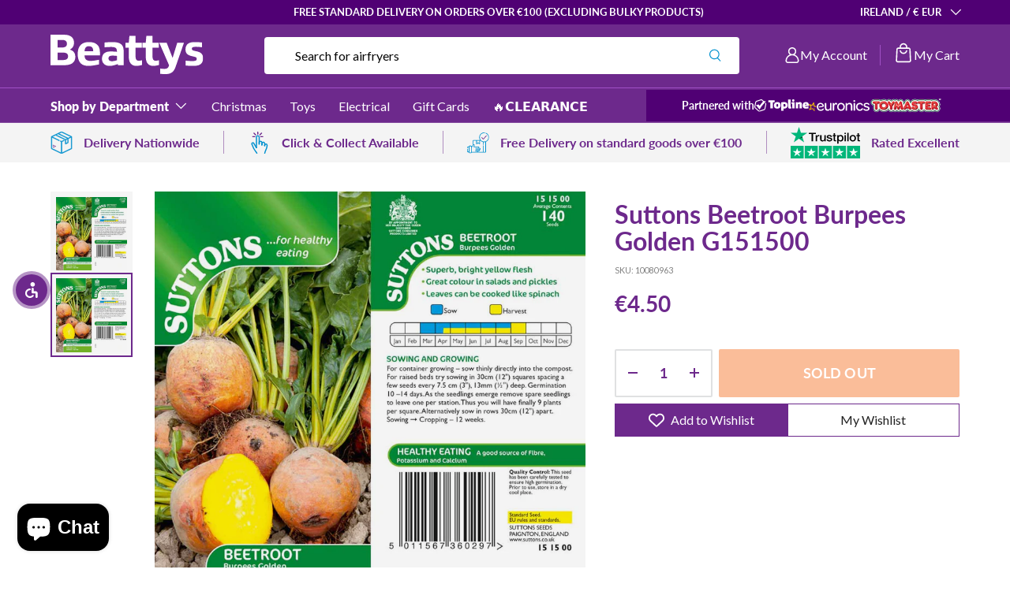

--- FILE ---
content_type: text/html; charset=utf-8
request_url: https://www.beattys.ie/products/suttons-beetroot-burpees-golden-g151500
body_size: 100911
content:
<!doctype html>
<html class="no-js" lang="en" dir="ltr">
<head><meta charset="utf-8">
<meta name="viewport" content="width=device-width,initial-scale=1">
<title>Suttons Beetroot Burpees Golden G151500 &ndash; Beattys of Loughrea </title><link rel="canonical" href="https://www.beattys.ie/products/suttons-beetroot-burpees-golden-g151500"><link rel="icon" href="//www.beattys.ie/cdn/shop/files/B_96x96_4b80c329-ddce-42c2-8aa8-4fe20d31628e.png?crop=center&height=48&v=1751627815&width=48" type="image/png">
  <link rel="apple-touch-icon" href="//www.beattys.ie/cdn/shop/files/B_96x96_4b80c329-ddce-42c2-8aa8-4fe20d31628e.png?crop=center&height=180&v=1751627815&width=180"><meta name="description" content="Suttons Beetroot Burpees Golden G151500"><meta property="og:site_name" content="Beattys of Loughrea ">
<meta property="og:url" content="https://www.beattys.ie/products/suttons-beetroot-burpees-golden-g151500">
<meta property="og:title" content="Suttons Beetroot Burpees Golden G151500">
<meta property="og:type" content="product">
<meta property="og:description" content="Suttons Beetroot Burpees Golden G151500"><meta property="og:image" content="http://www.beattys.ie/cdn/shop/products/G151500-843206.jpg?crop=center&height=1200&v=1691176290&width=1200">
  <meta property="og:image:secure_url" content="https://www.beattys.ie/cdn/shop/products/G151500-843206.jpg?crop=center&height=1200&v=1691176290&width=1200">
  <meta property="og:image:width" content="1000">
  <meta property="og:image:height" content="1000"><meta property="og:price:amount" content="4.50">
  <meta property="og:price:currency" content="EUR"><meta name="twitter:card" content="summary_large_image">
<meta name="twitter:title" content="Suttons Beetroot Burpees Golden G151500">
<meta name="twitter:description" content="Suttons Beetroot Burpees Golden G151500">
<link rel="preload" href="//www.beattys.ie/cdn/shop/t/69/assets/main.css?v=38330273604899420401757319361" as="style"><style data-shopify>
@font-face {
  font-family: Lato;
  font-weight: 400;
  font-style: normal;
  font-display: swap;
  src: url("//www.beattys.ie/cdn/fonts/lato/lato_n4.c3b93d431f0091c8be23185e15c9d1fee1e971c5.woff2") format("woff2"),
       url("//www.beattys.ie/cdn/fonts/lato/lato_n4.d5c00c781efb195594fd2fd4ad04f7882949e327.woff") format("woff");
}
@font-face {
  font-family: Lato;
  font-weight: 700;
  font-style: normal;
  font-display: swap;
  src: url("//www.beattys.ie/cdn/fonts/lato/lato_n7.900f219bc7337bc57a7a2151983f0a4a4d9d5dcf.woff2") format("woff2"),
       url("//www.beattys.ie/cdn/fonts/lato/lato_n7.a55c60751adcc35be7c4f8a0313f9698598612ee.woff") format("woff");
}
@font-face {
  font-family: Lato;
  font-weight: 400;
  font-style: italic;
  font-display: swap;
  src: url("//www.beattys.ie/cdn/fonts/lato/lato_i4.09c847adc47c2fefc3368f2e241a3712168bc4b6.woff2") format("woff2"),
       url("//www.beattys.ie/cdn/fonts/lato/lato_i4.3c7d9eb6c1b0a2bf62d892c3ee4582b016d0f30c.woff") format("woff");
}
@font-face {
  font-family: Lato;
  font-weight: 700;
  font-style: italic;
  font-display: swap;
  src: url("//www.beattys.ie/cdn/fonts/lato/lato_i7.16ba75868b37083a879b8dd9f2be44e067dfbf92.woff2") format("woff2"),
       url("//www.beattys.ie/cdn/fonts/lato/lato_i7.4c07c2b3b7e64ab516aa2f2081d2bb0366b9dce8.woff") format("woff");
}
@font-face {
  font-family: Lato;
  font-weight: 400;
  font-style: normal;
  font-display: swap;
  src: url("//www.beattys.ie/cdn/fonts/lato/lato_n4.c3b93d431f0091c8be23185e15c9d1fee1e971c5.woff2") format("woff2"),
       url("//www.beattys.ie/cdn/fonts/lato/lato_n4.d5c00c781efb195594fd2fd4ad04f7882949e327.woff") format("woff");
}
@font-face {
  font-family: Lato;
  font-weight: 800;
  font-style: normal;
  font-display: swap;
  src: url("//www.beattys.ie/cdn/fonts/lato/lato_n8.1117b90add05215dbc8fbc91c5f9d67872eb3fb3.woff2") format("woff2"),
       url("//www.beattys.ie/cdn/fonts/lato/lato_n8.6bcabf8485cf657fec14e0a6e1af25cf01733df7.woff") format("woff");
}
:root {
      --bg-color: 255 255 255 / 1.0;
      --bg-color-og: 255 255 255 / 1.0;
      --heading-color: 109 41 140;
      --text-color: 102 106 109;
      --text-color-og: 102 106 109;
      --scrollbar-color: 102 106 109;
      --link-color: 42 43 42;
      --link-color-og: 42 43 42;
      --star-color: 243 90 2;--swatch-border-color-default: 224 225 226;
        --swatch-border-color-active: 179 181 182;
        --swatch-card-size: 24px;
        --swatch-variant-picker-size: 48px;--color-scheme-1-bg: 244 244 244 / 1.0;
      --color-scheme-1-grad: linear-gradient(180deg, rgba(244, 244, 244, 1), rgba(244, 244, 244, 1) 100%);
      --color-scheme-1-heading: 109 41 140;
      --color-scheme-1-text: 109 41 140;
      --color-scheme-1-btn-bg: 255 88 13;
      --color-scheme-1-btn-text: 255 255 255;
      --color-scheme-1-btn-bg-hover: 255 124 64;--color-scheme-2-bg: 242 242 242 / 1.0;
      --color-scheme-2-grad: ;
      --color-scheme-2-heading: 109 41 140;
      --color-scheme-2-text: 47 47 47;
      --color-scheme-2-btn-bg: 109 41 140;
      --color-scheme-2-btn-text: 255 255 255;
      --color-scheme-2-btn-bg-hover: 140 78 167;--color-scheme-3-bg: 190 231 248 / 1.0;
      --color-scheme-3-grad: ;
      --color-scheme-3-heading: 109 41 140;
      --color-scheme-3-text: 109 41 140;
      --color-scheme-3-btn-bg: 109 41 140;
      --color-scheme-3-btn-text: 255 255 255;
      --color-scheme-3-btn-bg-hover: 140 78 167;

      --drawer-bg-color: 255 255 255 / 1.0;
      --drawer-text-color: 109 41 140;

      --panel-bg-color: 244 244 244 / 1.0;
      --panel-heading-color: 109 41 140;
      --panel-text-color: 102 106 109;

      --in-stock-text-color: 44 126 63;
      --low-stock-text-color: 210 134 26;
      --very-low-stock-text-color: 180 12 28;
      --no-stock-text-color: 119 119 119;
      --no-stock-backordered-text-color: 119 119 119;

      --error-bg-color: 252 237 238;
      --error-text-color: 180 12 28;
      --success-bg-color: 232 246 234;
      --success-text-color: 44 126 63;
      --info-bg-color: 228 237 250;
      --info-text-color: 26 102 210;

      --heading-font-family: Lato, sans-serif;
      --heading-font-style: normal;
      --heading-font-weight: 400;
      --heading-scale-start: 4;

      --navigation-font-family: Lato, sans-serif;
      --navigation-font-style: normal;
      --navigation-font-weight: 800;--heading-text-transform: none;
--subheading-text-transform: none;
      --body-font-family: Lato, sans-serif;
      --body-font-style: normal;
      --body-font-weight: 400;
      --body-font-size: 16;

      --section-gap: 48;
      --heading-gap: calc(8 * var(--space-unit));--grid-column-gap: 20px;--btn-bg-color: 109 41 140;
      --btn-bg-hover-color: 140 78 167;
      --btn-text-color: 255 255 255;
      --btn-bg-color-og: 109 41 140;
      --btn-text-color-og: 255 255 255;
      --btn-alt-bg-color: 255 255 255;
      --btn-alt-bg-alpha: 1.0;
      --btn-alt-text-color: 109 41 140;
      --btn-border-width: 2px;
      --btn-padding-y: 12px;

      
      --btn-border-radius: 2px;
      

      --btn-lg-border-radius: 50%;
      --btn-icon-border-radius: 50%;
      --input-with-btn-inner-radius: var(--btn-border-radius);
      --btn-text-transform: uppercase;

      --input-bg-color: 255 255 255 / 1.0;
      --input-text-color: 102 106 109;
      --input-border-width: 2px;
      --input-border-radius: 2px;
      --textarea-border-radius: 2px;
      --input-border-radius: 4px;
      --input-bg-color-diff-3: #f7f7f7;
      --input-bg-color-diff-6: #f0f0f0;

      --modal-border-radius: 4px;
      --modal-overlay-color: 0 0 0;
      --modal-overlay-opacity: 0.4;
      --drawer-border-radius: 4px;
      --overlay-border-radius: 0px;

      --custom-label-bg-color: 13 44 84 / 1.0;
      --custom-label-text-color: 255 255 255 / 1.0;--sale-label-bg-color: 243 90 2 / 1.0;
      --sale-label-text-color: 255 255 255 / 1.0;--sold-out-label-bg-color: 42 43 42 / 1.0;
      --sold-out-label-text-color: 255 255 255 / 1.0;--new-label-bg-color: 127 184 0 / 1.0;
      --new-label-text-color: 255 255 255 / 1.0;--preorder-label-bg-color: 0 166 237 / 1.0;
      --preorder-label-text-color: 255 255 255 / 1.0;

      --collection-label-color: 0 126 18 / 1.0;

      --page-width: 1290px;
      --gutter-sm: 20px;
      --gutter-md: 32px;
      --gutter-lg: 64px;

      --payment-terms-bg-color: #ffffff;

      --coll-card-bg-color: #F9F9F9;
      --coll-card-border-color: #f2f2f2;

      --card-highlight-bg-color: #F9F9F9;
      --card-highlight-text-color: 85 85 85;
      --card-highlight-border-color: #E1E1E1;--blend-bg-color: #f5f5f5;
        
          --aos-animate-duration: 0.6s;
        

        
          --aos-min-width: 0;
        
      

      --reading-width: 48em;
    }

    @media (max-width: 769px) {
      :root {
        --reading-width: 36em;
      }
    }
  </style>
    <!-- TrustBox script -->
      <script type="text/javascript" src="//widget.trustpilot.com/bootstrap/v5/tp.widget.bootstrap.min.js" async></script>
    <!-- End TrustBox script -->
  

  <link rel="stylesheet" href="//www.beattys.ie/cdn/shop/t/69/assets/main.css?v=38330273604899420401757319361">
  <link href="//www.beattys.ie/cdn/shop/t/69/assets/theme.css?v=54735485493258267421762777442" rel="stylesheet" type="text/css" media="all" />
  <script src="//www.beattys.ie/cdn/shop/t/69/assets/main.js?v=75644043710768238821757319362" defer="defer"></script>
  <script src="//www.beattys.ie/cdn/shop/t/69/assets/index.js?v=174371403516090888431762777441" defer="defer"></script><link rel="preload" href="//www.beattys.ie/cdn/fonts/lato/lato_n4.c3b93d431f0091c8be23185e15c9d1fee1e971c5.woff2" as="font" type="font/woff2" crossorigin fetchpriority="high"><link rel="preload" href="//www.beattys.ie/cdn/fonts/lato/lato_n4.c3b93d431f0091c8be23185e15c9d1fee1e971c5.woff2" as="font" type="font/woff2" crossorigin fetchpriority="high"><script>window.performance && window.performance.mark && window.performance.mark('shopify.content_for_header.start');</script><meta name="facebook-domain-verification" content="qlx2nixh53a1owgfwyots72wor9t7q">
<meta id="shopify-digital-wallet" name="shopify-digital-wallet" content="/38856785964/digital_wallets/dialog">
<meta name="shopify-checkout-api-token" content="68af87125ed41e8e5f7e39d146a1fe02">
<meta id="in-context-paypal-metadata" data-shop-id="38856785964" data-venmo-supported="false" data-environment="production" data-locale="en_US" data-paypal-v4="true" data-currency="EUR">
<link rel="alternate" type="application/json+oembed" href="https://www.beattys.ie/products/suttons-beetroot-burpees-golden-g151500.oembed">
<script async="async" src="/checkouts/internal/preloads.js?locale=en-IE"></script>
<link rel="preconnect" href="https://shop.app" crossorigin="anonymous">
<script async="async" src="https://shop.app/checkouts/internal/preloads.js?locale=en-IE&shop_id=38856785964" crossorigin="anonymous"></script>
<script id="apple-pay-shop-capabilities" type="application/json">{"shopId":38856785964,"countryCode":"IE","currencyCode":"EUR","merchantCapabilities":["supports3DS"],"merchantId":"gid:\/\/shopify\/Shop\/38856785964","merchantName":"Beattys of Loughrea ","requiredBillingContactFields":["postalAddress","email","phone"],"requiredShippingContactFields":["postalAddress","email","phone"],"shippingType":"shipping","supportedNetworks":["visa","maestro","masterCard"],"total":{"type":"pending","label":"Beattys of Loughrea ","amount":"1.00"},"shopifyPaymentsEnabled":true,"supportsSubscriptions":true}</script>
<script id="shopify-features" type="application/json">{"accessToken":"68af87125ed41e8e5f7e39d146a1fe02","betas":["rich-media-storefront-analytics"],"domain":"www.beattys.ie","predictiveSearch":true,"shopId":38856785964,"locale":"en"}</script>
<script>var Shopify = Shopify || {};
Shopify.shop = "beattys-demo-store.myshopify.com";
Shopify.locale = "en";
Shopify.currency = {"active":"EUR","rate":"1.0"};
Shopify.country = "IE";
Shopify.theme = {"name":"beattys-shopify-theme\/main","id":184386584907,"schema_name":"Enterprise","schema_version":"1.6.3","theme_store_id":null,"role":"main"};
Shopify.theme.handle = "null";
Shopify.theme.style = {"id":null,"handle":null};
Shopify.cdnHost = "www.beattys.ie/cdn";
Shopify.routes = Shopify.routes || {};
Shopify.routes.root = "/";</script>
<script type="module">!function(o){(o.Shopify=o.Shopify||{}).modules=!0}(window);</script>
<script>!function(o){function n(){var o=[];function n(){o.push(Array.prototype.slice.apply(arguments))}return n.q=o,n}var t=o.Shopify=o.Shopify||{};t.loadFeatures=n(),t.autoloadFeatures=n()}(window);</script>
<script>
  window.ShopifyPay = window.ShopifyPay || {};
  window.ShopifyPay.apiHost = "shop.app\/pay";
  window.ShopifyPay.redirectState = null;
</script>
<script id="shop-js-analytics" type="application/json">{"pageType":"product"}</script>
<script defer="defer" async type="module" src="//www.beattys.ie/cdn/shopifycloud/shop-js/modules/v2/client.init-shop-cart-sync_BdyHc3Nr.en.esm.js"></script>
<script defer="defer" async type="module" src="//www.beattys.ie/cdn/shopifycloud/shop-js/modules/v2/chunk.common_Daul8nwZ.esm.js"></script>
<script type="module">
  await import("//www.beattys.ie/cdn/shopifycloud/shop-js/modules/v2/client.init-shop-cart-sync_BdyHc3Nr.en.esm.js");
await import("//www.beattys.ie/cdn/shopifycloud/shop-js/modules/v2/chunk.common_Daul8nwZ.esm.js");

  window.Shopify.SignInWithShop?.initShopCartSync?.({"fedCMEnabled":true,"windoidEnabled":true});

</script>
<script>
  window.Shopify = window.Shopify || {};
  if (!window.Shopify.featureAssets) window.Shopify.featureAssets = {};
  window.Shopify.featureAssets['shop-js'] = {"shop-cart-sync":["modules/v2/client.shop-cart-sync_QYOiDySF.en.esm.js","modules/v2/chunk.common_Daul8nwZ.esm.js"],"init-fed-cm":["modules/v2/client.init-fed-cm_DchLp9rc.en.esm.js","modules/v2/chunk.common_Daul8nwZ.esm.js"],"shop-button":["modules/v2/client.shop-button_OV7bAJc5.en.esm.js","modules/v2/chunk.common_Daul8nwZ.esm.js"],"init-windoid":["modules/v2/client.init-windoid_DwxFKQ8e.en.esm.js","modules/v2/chunk.common_Daul8nwZ.esm.js"],"shop-cash-offers":["modules/v2/client.shop-cash-offers_DWtL6Bq3.en.esm.js","modules/v2/chunk.common_Daul8nwZ.esm.js","modules/v2/chunk.modal_CQq8HTM6.esm.js"],"shop-toast-manager":["modules/v2/client.shop-toast-manager_CX9r1SjA.en.esm.js","modules/v2/chunk.common_Daul8nwZ.esm.js"],"init-shop-email-lookup-coordinator":["modules/v2/client.init-shop-email-lookup-coordinator_UhKnw74l.en.esm.js","modules/v2/chunk.common_Daul8nwZ.esm.js"],"pay-button":["modules/v2/client.pay-button_DzxNnLDY.en.esm.js","modules/v2/chunk.common_Daul8nwZ.esm.js"],"avatar":["modules/v2/client.avatar_BTnouDA3.en.esm.js"],"init-shop-cart-sync":["modules/v2/client.init-shop-cart-sync_BdyHc3Nr.en.esm.js","modules/v2/chunk.common_Daul8nwZ.esm.js"],"shop-login-button":["modules/v2/client.shop-login-button_D8B466_1.en.esm.js","modules/v2/chunk.common_Daul8nwZ.esm.js","modules/v2/chunk.modal_CQq8HTM6.esm.js"],"init-customer-accounts-sign-up":["modules/v2/client.init-customer-accounts-sign-up_C8fpPm4i.en.esm.js","modules/v2/client.shop-login-button_D8B466_1.en.esm.js","modules/v2/chunk.common_Daul8nwZ.esm.js","modules/v2/chunk.modal_CQq8HTM6.esm.js"],"init-shop-for-new-customer-accounts":["modules/v2/client.init-shop-for-new-customer-accounts_CVTO0Ztu.en.esm.js","modules/v2/client.shop-login-button_D8B466_1.en.esm.js","modules/v2/chunk.common_Daul8nwZ.esm.js","modules/v2/chunk.modal_CQq8HTM6.esm.js"],"init-customer-accounts":["modules/v2/client.init-customer-accounts_dRgKMfrE.en.esm.js","modules/v2/client.shop-login-button_D8B466_1.en.esm.js","modules/v2/chunk.common_Daul8nwZ.esm.js","modules/v2/chunk.modal_CQq8HTM6.esm.js"],"shop-follow-button":["modules/v2/client.shop-follow-button_CkZpjEct.en.esm.js","modules/v2/chunk.common_Daul8nwZ.esm.js","modules/v2/chunk.modal_CQq8HTM6.esm.js"],"lead-capture":["modules/v2/client.lead-capture_BntHBhfp.en.esm.js","modules/v2/chunk.common_Daul8nwZ.esm.js","modules/v2/chunk.modal_CQq8HTM6.esm.js"],"checkout-modal":["modules/v2/client.checkout-modal_CfxcYbTm.en.esm.js","modules/v2/chunk.common_Daul8nwZ.esm.js","modules/v2/chunk.modal_CQq8HTM6.esm.js"],"shop-login":["modules/v2/client.shop-login_Da4GZ2H6.en.esm.js","modules/v2/chunk.common_Daul8nwZ.esm.js","modules/v2/chunk.modal_CQq8HTM6.esm.js"],"payment-terms":["modules/v2/client.payment-terms_MV4M3zvL.en.esm.js","modules/v2/chunk.common_Daul8nwZ.esm.js","modules/v2/chunk.modal_CQq8HTM6.esm.js"]};
</script>
<script>(function() {
  var isLoaded = false;
  function asyncLoad() {
    if (isLoaded) return;
    isLoaded = true;
    var urls = ["https:\/\/widget.trustpilot.com\/bootstrap\/v5\/tp.widget.sync.bootstrap.min.js?shop=beattys-demo-store.myshopify.com","https:\/\/ecommplugins-scripts.trustpilot.com\/v2.1\/js\/header.min.js?settings=eyJrZXkiOiJiZmh0ZzlVS3ZtcG1PNmVkIiwicyI6InNrdSJ9\u0026shop=beattys-demo-store.myshopify.com","https:\/\/ecommplugins-trustboxsettings.trustpilot.com\/beattys-demo-store.myshopify.com.js?settings=1751988076174\u0026shop=beattys-demo-store.myshopify.com","\/\/cdn.shopify.com\/proxy\/7b94f1039a81b9c1d4500e52f40fbc9946a137fe741360b18126ea98c6735e17\/discoverypage.beattys.ie\/static\/client\/js\/dp.js?shop=beattys-demo-store.myshopify.com\u0026sp-cache-control=cHVibGljLCBtYXgtYWdlPTkwMA","https:\/\/cdn.hextom.com\/js\/eventpromotionbar.js?shop=beattys-demo-store.myshopify.com","https:\/\/ecommplugins-scripts.trustpilot.com\/v2.1\/js\/success.min.js?settings=eyJrZXkiOiJiZmh0ZzlVS3ZtcG1PNmVkIiwicyI6InNrdSIsInQiOlsib3JkZXJzL2Z1bGZpbGxlZCJdLCJ2IjoiIiwiYSI6IiJ9\u0026shop=beattys-demo-store.myshopify.com","https:\/\/s3.eu-west-1.amazonaws.com\/production-klarna-il-shopify-osm\/0b7fe7c4a98ef8166eeafee767bc667686567a25\/beattys-demo-store.myshopify.com-1757321919351.js?shop=beattys-demo-store.myshopify.com","https:\/\/searchanise-ef84.kxcdn.com\/widgets\/shopify\/init.js?a=7k7v1u5i4X\u0026shop=beattys-demo-store.myshopify.com","https:\/\/discountsaved.onrender.com\/discountsaved.js?shop=beattys-demo-store.myshopify.com"];
    for (var i = 0; i < urls.length; i++) {
      var s = document.createElement('script');
      s.type = 'text/javascript';
      s.async = true;
      s.src = urls[i];
      var x = document.getElementsByTagName('script')[0];
      x.parentNode.insertBefore(s, x);
    }
  };
  if(window.attachEvent) {
    window.attachEvent('onload', asyncLoad);
  } else {
    window.addEventListener('load', asyncLoad, false);
  }
})();</script>
<script id="__st">var __st={"a":38856785964,"offset":0,"reqid":"110b72a8-2eec-4c45-837d-1911d5d3d207-1768993810","pageurl":"www.beattys.ie\/products\/suttons-beetroot-burpees-golden-g151500","u":"9ffb0bfc069d","p":"product","rtyp":"product","rid":6586063290412};</script>
<script>window.ShopifyPaypalV4VisibilityTracking = true;</script>
<script id="captcha-bootstrap">!function(){'use strict';const t='contact',e='account',n='new_comment',o=[[t,t],['blogs',n],['comments',n],[t,'customer']],c=[[e,'customer_login'],[e,'guest_login'],[e,'recover_customer_password'],[e,'create_customer']],r=t=>t.map((([t,e])=>`form[action*='/${t}']:not([data-nocaptcha='true']) input[name='form_type'][value='${e}']`)).join(','),a=t=>()=>t?[...document.querySelectorAll(t)].map((t=>t.form)):[];function s(){const t=[...o],e=r(t);return a(e)}const i='password',u='form_key',d=['recaptcha-v3-token','g-recaptcha-response','h-captcha-response',i],f=()=>{try{return window.sessionStorage}catch{return}},m='__shopify_v',_=t=>t.elements[u];function p(t,e,n=!1){try{const o=window.sessionStorage,c=JSON.parse(o.getItem(e)),{data:r}=function(t){const{data:e,action:n}=t;return t[m]||n?{data:e,action:n}:{data:t,action:n}}(c);for(const[e,n]of Object.entries(r))t.elements[e]&&(t.elements[e].value=n);n&&o.removeItem(e)}catch(o){console.error('form repopulation failed',{error:o})}}const l='form_type',E='cptcha';function T(t){t.dataset[E]=!0}const w=window,h=w.document,L='Shopify',v='ce_forms',y='captcha';let A=!1;((t,e)=>{const n=(g='f06e6c50-85a8-45c8-87d0-21a2b65856fe',I='https://cdn.shopify.com/shopifycloud/storefront-forms-hcaptcha/ce_storefront_forms_captcha_hcaptcha.v1.5.2.iife.js',D={infoText:'Protected by hCaptcha',privacyText:'Privacy',termsText:'Terms'},(t,e,n)=>{const o=w[L][v],c=o.bindForm;if(c)return c(t,g,e,D).then(n);var r;o.q.push([[t,g,e,D],n]),r=I,A||(h.body.append(Object.assign(h.createElement('script'),{id:'captcha-provider',async:!0,src:r})),A=!0)});var g,I,D;w[L]=w[L]||{},w[L][v]=w[L][v]||{},w[L][v].q=[],w[L][y]=w[L][y]||{},w[L][y].protect=function(t,e){n(t,void 0,e),T(t)},Object.freeze(w[L][y]),function(t,e,n,w,h,L){const[v,y,A,g]=function(t,e,n){const i=e?o:[],u=t?c:[],d=[...i,...u],f=r(d),m=r(i),_=r(d.filter((([t,e])=>n.includes(e))));return[a(f),a(m),a(_),s()]}(w,h,L),I=t=>{const e=t.target;return e instanceof HTMLFormElement?e:e&&e.form},D=t=>v().includes(t);t.addEventListener('submit',(t=>{const e=I(t);if(!e)return;const n=D(e)&&!e.dataset.hcaptchaBound&&!e.dataset.recaptchaBound,o=_(e),c=g().includes(e)&&(!o||!o.value);(n||c)&&t.preventDefault(),c&&!n&&(function(t){try{if(!f())return;!function(t){const e=f();if(!e)return;const n=_(t);if(!n)return;const o=n.value;o&&e.removeItem(o)}(t);const e=Array.from(Array(32),(()=>Math.random().toString(36)[2])).join('');!function(t,e){_(t)||t.append(Object.assign(document.createElement('input'),{type:'hidden',name:u})),t.elements[u].value=e}(t,e),function(t,e){const n=f();if(!n)return;const o=[...t.querySelectorAll(`input[type='${i}']`)].map((({name:t})=>t)),c=[...d,...o],r={};for(const[a,s]of new FormData(t).entries())c.includes(a)||(r[a]=s);n.setItem(e,JSON.stringify({[m]:1,action:t.action,data:r}))}(t,e)}catch(e){console.error('failed to persist form',e)}}(e),e.submit())}));const S=(t,e)=>{t&&!t.dataset[E]&&(n(t,e.some((e=>e===t))),T(t))};for(const o of['focusin','change'])t.addEventListener(o,(t=>{const e=I(t);D(e)&&S(e,y())}));const B=e.get('form_key'),M=e.get(l),P=B&&M;t.addEventListener('DOMContentLoaded',(()=>{const t=y();if(P)for(const e of t)e.elements[l].value===M&&p(e,B);[...new Set([...A(),...v().filter((t=>'true'===t.dataset.shopifyCaptcha))])].forEach((e=>S(e,t)))}))}(h,new URLSearchParams(w.location.search),n,t,e,['guest_login'])})(!0,!0)}();</script>
<script integrity="sha256-4kQ18oKyAcykRKYeNunJcIwy7WH5gtpwJnB7kiuLZ1E=" data-source-attribution="shopify.loadfeatures" defer="defer" src="//www.beattys.ie/cdn/shopifycloud/storefront/assets/storefront/load_feature-a0a9edcb.js" crossorigin="anonymous"></script>
<script crossorigin="anonymous" defer="defer" src="//www.beattys.ie/cdn/shopifycloud/storefront/assets/shopify_pay/storefront-65b4c6d7.js?v=20250812"></script>
<script data-source-attribution="shopify.dynamic_checkout.dynamic.init">var Shopify=Shopify||{};Shopify.PaymentButton=Shopify.PaymentButton||{isStorefrontPortableWallets:!0,init:function(){window.Shopify.PaymentButton.init=function(){};var t=document.createElement("script");t.src="https://www.beattys.ie/cdn/shopifycloud/portable-wallets/latest/portable-wallets.en.js",t.type="module",document.head.appendChild(t)}};
</script>
<script data-source-attribution="shopify.dynamic_checkout.buyer_consent">
  function portableWalletsHideBuyerConsent(e){var t=document.getElementById("shopify-buyer-consent"),n=document.getElementById("shopify-subscription-policy-button");t&&n&&(t.classList.add("hidden"),t.setAttribute("aria-hidden","true"),n.removeEventListener("click",e))}function portableWalletsShowBuyerConsent(e){var t=document.getElementById("shopify-buyer-consent"),n=document.getElementById("shopify-subscription-policy-button");t&&n&&(t.classList.remove("hidden"),t.removeAttribute("aria-hidden"),n.addEventListener("click",e))}window.Shopify?.PaymentButton&&(window.Shopify.PaymentButton.hideBuyerConsent=portableWalletsHideBuyerConsent,window.Shopify.PaymentButton.showBuyerConsent=portableWalletsShowBuyerConsent);
</script>
<script data-source-attribution="shopify.dynamic_checkout.cart.bootstrap">document.addEventListener("DOMContentLoaded",(function(){function t(){return document.querySelector("shopify-accelerated-checkout-cart, shopify-accelerated-checkout")}if(t())Shopify.PaymentButton.init();else{new MutationObserver((function(e,n){t()&&(Shopify.PaymentButton.init(),n.disconnect())})).observe(document.body,{childList:!0,subtree:!0})}}));
</script>
<script id='scb4127' type='text/javascript' async='' src='https://www.beattys.ie/cdn/shopifycloud/privacy-banner/storefront-banner.js'></script><link id="shopify-accelerated-checkout-styles" rel="stylesheet" media="screen" href="https://www.beattys.ie/cdn/shopifycloud/portable-wallets/latest/accelerated-checkout-backwards-compat.css" crossorigin="anonymous">
<style id="shopify-accelerated-checkout-cart">
        #shopify-buyer-consent {
  margin-top: 1em;
  display: inline-block;
  width: 100%;
}

#shopify-buyer-consent.hidden {
  display: none;
}

#shopify-subscription-policy-button {
  background: none;
  border: none;
  padding: 0;
  text-decoration: underline;
  font-size: inherit;
  cursor: pointer;
}

#shopify-subscription-policy-button::before {
  box-shadow: none;
}

      </style>
<script id="sections-script" data-sections="header,footer" defer="defer" src="//www.beattys.ie/cdn/shop/t/69/compiled_assets/scripts.js?v=34993"></script>
<script>window.performance && window.performance.mark && window.performance.mark('shopify.content_for_header.end');</script>

    <script src="//www.beattys.ie/cdn/shop/t/69/assets/animate-on-scroll.js?v=15249566486942820451751573196" defer="defer"></script>
    <link rel="stylesheet" href="//www.beattys.ie/cdn/shop/t/69/assets/animate-on-scroll.css?v=116194678796051782541751573195">
  

  <script>document.documentElement.className = document.documentElement.className.replace('no-js', 'js');</script><!-- CC Custom Head Start --><!-- CC Custom Head End --><style>

    .primenWrapper ul, ol {
        display: block;
        margin-block-start: 1em;
        margin-block-end: 1em;
        margin-inline-start: 0px;
        margin-inline-end: 0px;
        padding-inline-start: 40px;
        list-style-type: revert;
    }
    .primenWrapper li {
        list-style: inherit;
        list-style-position: inside;
    }

    .prime-d-block{display:block;}
    .prime-d-inline-block{display:inline-block;}
						
    .prime-align-middle{vertical-align:middle;}
    .prime-align-top {vertical-align: top;}
    
    .prime-m-0{margin: 0rem;} 
    .prime-mr-0{margin-right: 0rem;} 
    .prime-ml-0{margin-left: 0rem;}
    .prime-mt-0{margin-top: 0rem;}
    .prime-mb-0{margin-bottom: 0rem;}
    
    .prime-m-1{margin: .25rem;} 
    .prime-mr-1{margin-right: .25rem;} 
    .prime-ml-1{margin-left: .25rem;}
    .prime-mt-1{margin-top: .25rem;}
    .prime-mb-1{margin-bottom: .25rem;}

    .prime-m-2{margin: .5rem;} 
    .prime-mr-2{margin-right: .5rem;} 
    .prime-ml-2{margin-left: .5rem;}
    .prime-mt-2{margin-top: .5rem;}
    .prime-mb-2{margin-bottom: .5rem;}

    .prime-m-3{margin: 1em;} 
    .prime-mr-3{margin-right: 1rem;} 
    .prime-ml-3{margin-left: 1rem;}
    .prime-mt-3{margin-top: 1rem;}
    .prime-mb-3{margin-bottom: 1rem;}

    .prime-m-4{margin: 1.5rem;} 
    .prime-mr-4{margin-right: 1.5rem;} 
    .prime-ml-4{margin-left: 1.5rem;}
    .prime-mt-4{margin-top: 1.5rem;}
    .prime-mb-4{margin-bottom: 1.5rem;}

    .prime-m-5{margin: 3rem;} 
    .prime-mr-5{margin-right: 3rem;} 
    .prime-ml-5{margin-left: 3rem;}
    .prime-mt-5{margin-top: 3rem;}
    .prime-mb-5{margin-bottom: 3rem;}

    .prime-p-0{padding: 0rem;} 
    .prime-pr-0{padding-right: 0rem;} 
    .prime-pl-0{padding-left: 0rem;}
    .prime-pt-0{padding-top: 0rem;}
    .prime-pb-0{padding-bottom: 0rem;}
    
    .prime-p-1{padding: .25rem;} 
    .prime-pr-1{padding-right: .25rem;} 
    .prime-pl-1{padding-left: .25rem;}
    .prime-pt-1{padding-top: .25rem;}
    .prime-pb-1{padding-bottom: .25rem;}

    .prime-p-2{padding: .5rem;} 
    .prime-pr-2{padding-right: .5rem;} 
    .prime-pl-2{padding-left: .5rem;}
    .prime-pt-2{padding-top: .5rem;}
    .prime-pb-2{padding-bottom: .5rem;}

    .prime-p-3{padding: 1em;} 
    .prime-pr-3{padding-right: 1rem;} 
    .prime-pl-3{padding-left: 1rem;}
    .prime-pt-3{padding-top: 1rem;}
    .prime-pb-3{padding-bottom: 1rem;}

    .prime-p-4{padding: 1.5rem;} 
    .prime-pr-4{padding-right: 1.5rem;} 
    .prime-pl-4{padding-left: 1.5rem;}
    .prime-pt-4{padding-top: 1.5rem;}
    .prime-pb-4{padding-bottom: 1.5rem;}

    .prime-p-5{padding: 3rem;} 
    .prime-pr-5{padding-right: 3rem;} 
    .prime-pl-5{padding-left: 3rem;}
    .prime-pt-5{padding-top: 3rem;}
    .prime-pb-5{padding-bottom: 3rem;}

    .prime-px-2{padding-left:.5rem;padding-right:.5rem;}
    .prime-py-1{padding-top:.25rem;padding-bottom:.25rem;}
    .prime-mx-auto{margin-left: auto;margin-right: auto;}
    .prime-text-center{text-align:center;}
    .prime-text-left{text-align:left;}

    .prime-px-0{padding-left:0px !important;padding-right:0px !important;}

    .primebanPhotoOuter {line-height: 0px;}

    @-ms-viewport{width:device-width}html{box-sizing:border-box;-ms-overflow-style:scrollbar}*,::after,::before{box-sizing:inherit}.prime-container{width:100%;padding-right:15px;padding-left:15px;margin-right:auto;margin-left:auto}@media (min-width:576px){.prime-container{max-width:540px}}@media (min-width:768px){.prime-container{max-width:720px}}@media (min-width:992px){.prime-container{max-width:960px}}@media (min-width:1200px){.prime-container{max-width:1140px}}.prime-container-fluid{width:100%;padding-right:15px;padding-left:15px;margin-right:auto;margin-left:auto}.prime-row{display:-ms-flexbox;display:flex;-ms-flex-wrap:wrap;flex-wrap:wrap;margin-right:-15px;margin-left:-15px}.prime-no-gutters{margin-right:0;margin-left:0}.prime-no-gutters>.col,.prime-no-gutters>[class*=col-]{padding-right:0;padding-left:0}.prime-col,.prime-col-1,.prime-col-10,.prime-col-11,.prime-col-12,.prime-col-2,.prime-col-3,.prime-col-4,.prime-col-5,.prime-col-6,.prime-col-7,.prime-col-8,.prime-col-9,.prime-col-auto,.prime-col-lg,.prime-col-lg-1,.prime-col-lg-10,.prime-col-lg-11,.prime-col-lg-12,.prime-col-lg-2,.prime-col-lg-3,.prime-col-lg-4,.prime-col-lg-5,.prime-col-lg-6,.prime-col-lg-7,.prime-col-lg-8,.prime-col-lg-9,.prime-col-lg-auto,.prime-col-md,.prime-col-md-1,.prime-col-md-10,.prime-col-md-11,.prime-col-md-12,.prime-col-md-2,.prime-col-md-3,.prime-col-md-4,.prime-col-md-5,.prime-col-md-6,.prime-col-md-7,.prime-col-md-8,.prime-col-md-9,.prime-col-md-auto,.prime-col-sm,.prime-col-sm-1,.prime-col-sm-10,.prime-col-sm-11,.prime-col-sm-12,.prime-col-sm-2,.prime-col-sm-3,.prime-col-sm-4,.prime-col-sm-5,.prime-col-sm-6,.prime-col-sm-7,.prime-col-sm-8,.prime-col-sm-9,.prime-col-sm-auto,.prime-col-xl,.prime-col-xl-1,.prime-col-xl-10,.prime-col-xl-11,.prime-col-xl-12,.prime-col-xl-2,.prime-col-xl-3,.prime-col-xl-4,.prime-col-xl-5,.prime-col-xl-6,.prime-col-xl-7,.prime-col-xl-8,.prime-col-xl-9,.prime-col-xl-auto{position:relative;width:100%;min-height:1px;padding-right:15px;padding-left:15px}.prime-col{-ms-flex-preferred-size:0;flex-basis:0;-ms-flex-positive:1;flex-grow:1;max-width:100%}.prime-col-auto{-ms-flex:0 0 auto;flex:0 0 auto;width:auto;max-width:none}.prime-col-1{-ms-flex:0 0 8.333333%;flex:0 0 8.333333%;max-width:8.333333%}.prime-col-2{-ms-flex:0 0 16.666667%;flex:0 0 16.666667%;max-width:16.666667%}.prime-col-3{-ms-flex:0 0 25%;flex:0 0 25%;max-width:25%}.prime-col-4{-ms-flex:0 0 33.333333%;flex:0 0 33.333333%;max-width:33.333333%}.prime-col-5{-ms-flex:0 0 41.666667%;flex:0 0 41.666667%;max-width:41.666667%}.prime-col-6{-ms-flex:0 0 50%;flex:0 0 50%;max-width:50%}.prime-col-7{-ms-flex:0 0 58.333333%;flex:0 0 58.333333%;max-width:58.333333%}.prime-col-8{-ms-flex:0 0 66.666667%;flex:0 0 66.666667%;max-width:66.666667%}.prime-col-9{-ms-flex:0 0 75%;flex:0 0 75%;max-width:75%}.prime-col-10{-ms-flex:0 0 83.333333%;flex:0 0 83.333333%;max-width:83.333333%}.prime-col-11{-ms-flex:0 0 91.666667%;flex:0 0 91.666667%;max-width:91.666667%}.prime-col-12{-ms-flex:0 0 100%;flex:0 0 100%;max-width:100%}.prime-order-first{-ms-flex-order:-1;order:-1}.prime-order-last{-ms-flex-order:13;order:13}.prime-order-0{-ms-flex-order:0;order:0}.prime-order-1{-ms-flex-order:1;order:1}.prime-order-2{-ms-flex-order:2;order:2}.prime-order-3{-ms-flex-order:3;order:3}.prime-order-4{-ms-flex-order:4;order:4}.prime-order-5{-ms-flex-order:5;order:5}.prime-order-6{-ms-flex-order:6;order:6}.prime-order-7{-ms-flex-order:7;order:7}.prime-order-8{-ms-flex-order:8;order:8}.prime-order-9{-ms-flex-order:9;order:9}.prime-order-10{-ms-flex-order:10;order:10}.prime-order-11{-ms-flex-order:11;order:11}.prime-order-12{-ms-flex-order:12;order:12}.prime-offset-1{margin-left:8.333333%}.prime-offset-2{margin-left:16.666667%}.prime-offset-3{margin-left:25%}.prime-offset-4{margin-left:33.333333%}.prime-offset-5{margin-left:41.666667%}.prime-offset-6{margin-left:50%}.prime-offset-7{margin-left:58.333333%}.prime-offset-8{margin-left:66.666667%}.prime-offset-9{margin-left:75%}.prime-offset-10{margin-left:83.333333%}.prime-offset-11{margin-left:91.666667%}@media (min-width:576px){.prime-col-sm{-ms-flex-preferred-size:0;flex-basis:0;-ms-flex-positive:1;flex-grow:1;max-width:100%}.prime-col-sm-auto{-ms-flex:0 0 auto;flex:0 0 auto;width:auto;max-width:none}.prime-col-sm-1{-ms-flex:0 0 8.333333%;flex:0 0 8.333333%;max-width:8.333333%}.prime-col-sm-2{-ms-flex:0 0 16.666667%;flex:0 0 16.666667%;max-width:16.666667%}.prime-col-sm-3{-ms-flex:0 0 25%;flex:0 0 25%;max-width:25%}.prime-col-sm-4{-ms-flex:0 0 33.333333%;flex:0 0 33.333333%;max-width:33.333333%}.prime-col-sm-5{-ms-flex:0 0 41.666667%;flex:0 0 41.666667%;max-width:41.666667%}.prime-col-sm-6{-ms-flex:0 0 50%;flex:0 0 50%;max-width:50%}.prime-col-sm-7{-ms-flex:0 0 58.333333%;flex:0 0 58.333333%;max-width:58.333333%}.prime-col-sm-8{-ms-flex:0 0 66.666667%;flex:0 0 66.666667%;max-width:66.666667%}.prime-col-sm-9{-ms-flex:0 0 75%;flex:0 0 75%;max-width:75%}.prime-col-sm-10{-ms-flex:0 0 83.333333%;flex:0 0 83.333333%;max-width:83.333333%}.prime-col-sm-11{-ms-flex:0 0 91.666667%;flex:0 0 91.666667%;max-width:91.666667%}.prime-col-sm-12{-ms-flex:0 0 100%;flex:0 0 100%;max-width:100%}.prime-order-sm-first{-ms-flex-order:-1;order:-1}.prime-order-sm-last{-ms-flex-order:13;order:13}.prime-order-sm-0{-ms-flex-order:0;order:0}.prime-order-sm-1{-ms-flex-order:1;order:1}.prime-order-sm-2{-ms-flex-order:2;order:2}.prime-order-sm-3{-ms-flex-order:3;order:3}.prime-order-sm-4{-ms-flex-order:4;order:4}.prime-order-sm-5{-ms-flex-order:5;order:5}.prime-order-sm-6{-ms-flex-order:6;order:6}.prime-order-sm-7{-ms-flex-order:7;order:7}.prime-order-sm-8{-ms-flex-order:8;order:8}.prime-order-sm-9{-ms-flex-order:9;order:9}.prime-order-sm-10{-ms-flex-order:10;order:10}.prime-order-sm-11{-ms-flex-order:11;order:11}.prime-order-sm-12{-ms-flex-order:12;order:12}.prime-offset-sm-0{margin-left:0}.prime-offset-sm-1{margin-left:8.333333%}.prime-offset-sm-2{margin-left:16.666667%}.prime-offset-sm-3{margin-left:25%}.prime-offset-sm-4{margin-left:33.333333%}.prime-offset-sm-5{margin-left:41.666667%}.prime-offset-sm-6{margin-left:50%}.prime-offset-sm-7{margin-left:58.333333%}.prime-offset-sm-8{margin-left:66.666667%}.prime-offset-sm-9{margin-left:75%}.prime-offset-sm-10{margin-left:83.333333%}.prime-offset-sm-11{margin-left:91.666667%}}@media (min-width:768px){.prime-col-md{-ms-flex-preferred-size:0;flex-basis:0;-ms-flex-positive:1;flex-grow:1;max-width:100%}.prime-col-md-auto{-ms-flex:0 0 auto;flex:0 0 auto;width:auto;max-width:none}.prime-col-md-1{-ms-flex:0 0 8.333333%;flex:0 0 8.333333%;max-width:8.333333%}.prime-col-md-2{-ms-flex:0 0 16.666667%;flex:0 0 16.666667%;max-width:16.666667%}.prime-col-md-3{-ms-flex:0 0 25%;flex:0 0 25%;max-width:25%}.prime-col-md-4{-ms-flex:0 0 33.333333%;flex:0 0 33.333333%;max-width:33.333333%}.prime-col-md-5{-ms-flex:0 0 41.666667%;flex:0 0 41.666667%;max-width:41.666667%}.prime-col-md-6{-ms-flex:0 0 50%;flex:0 0 50%;max-width:50%}.prime-col-md-7{-ms-flex:0 0 58.333333%;flex:0 0 58.333333%;max-width:58.333333%}.prime-col-md-8{-ms-flex:0 0 66.666667%;flex:0 0 66.666667%;max-width:66.666667%}.prime-col-md-9{-ms-flex:0 0 75%;flex:0 0 75%;max-width:75%}.prime-col-md-10{-ms-flex:0 0 83.333333%;flex:0 0 83.333333%;max-width:83.333333%}.prime-col-md-11{-ms-flex:0 0 91.666667%;flex:0 0 91.666667%;max-width:91.666667%}.prime-col-md-12{-ms-flex:0 0 100%;flex:0 0 100%;max-width:100%}.prime-order-md-first{-ms-flex-order:-1;order:-1}.prime-order-md-last{-ms-flex-order:13;order:13}.prime-order-md-0{-ms-flex-order:0;order:0}.prime-order-md-1{-ms-flex-order:1;order:1}.prime-order-md-2{-ms-flex-order:2;order:2}.prime-order-md-3{-ms-flex-order:3;order:3}.prime-order-md-4{-ms-flex-order:4;order:4}.prime-order-md-5{-ms-flex-order:5;order:5}.prime-order-md-6{-ms-flex-order:6;order:6}.prime-order-md-7{-ms-flex-order:7;order:7}.prime-order-md-8{-ms-flex-order:8;order:8}.prime-order-md-9{-ms-flex-order:9;order:9}.prime-order-md-10{-ms-flex-order:10;order:10}.prime-order-md-11{-ms-flex-order:11;order:11}.prime-order-md-12{-ms-flex-order:12;order:12}.prime-offset-md-0{margin-left:0}.prime-offset-md-1{margin-left:8.333333%}.prime-offset-md-2{margin-left:16.666667%}.prime-offset-md-3{margin-left:25%}.prime-offset-md-4{margin-left:33.333333%}.prime-offset-md-5{margin-left:41.666667%}.prime-offset-md-6{margin-left:50%}.prime-offset-md-7{margin-left:58.333333%}.prime-offset-md-8{margin-left:66.666667%}.prime-offset-md-9{margin-left:75%}.prime-offset-md-10{margin-left:83.333333%}.prime-offset-md-11{margin-left:91.666667%}}@media (min-width:992px){.prime-col-lg{-ms-flex-preferred-size:0;flex-basis:0;-ms-flex-positive:1;flex-grow:1;max-width:100%}.prime-col-lg-auto{-ms-flex:0 0 auto;flex:0 0 auto;width:auto;max-width:none}.prime-col-lg-1{-ms-flex:0 0 8.333333%;flex:0 0 8.333333%;max-width:8.333333%}.prime-col-lg-2{-ms-flex:0 0 16.666667%;flex:0 0 16.666667%;max-width:16.666667%}.prime-col-lg-3{-ms-flex:0 0 25%;flex:0 0 25%;max-width:25%}.prime-col-lg-4{-ms-flex:0 0 33.333333%;flex:0 0 33.333333%;max-width:33.333333%}.prime-col-lg-5{-ms-flex:0 0 41.666667%;flex:0 0 41.666667%;max-width:41.666667%}.prime-col-lg-6{-ms-flex:0 0 50%;flex:0 0 50%;max-width:50%}.prime-col-lg-7{-ms-flex:0 0 58.333333%;flex:0 0 58.333333%;max-width:58.333333%}.prime-col-lg-8{-ms-flex:0 0 66.666667%;flex:0 0 66.666667%;max-width:66.666667%}.prime-col-lg-9{-ms-flex:0 0 75%;flex:0 0 75%;max-width:75%}.prime-col-lg-10{-ms-flex:0 0 83.333333%;flex:0 0 83.333333%;max-width:83.333333%}.prime-col-lg-11{-ms-flex:0 0 91.666667%;flex:0 0 91.666667%;max-width:91.666667%}.prime-col-lg-12{-ms-flex:0 0 100%;flex:0 0 100%;max-width:100%}.prime-order-lg-first{-ms-flex-order:-1;order:-1}.prime-order-lg-last{-ms-flex-order:13;order:13}.prime-order-lg-0{-ms-flex-order:0;order:0}.prime-order-lg-1{-ms-flex-order:1;order:1}.prime-order-lg-2{-ms-flex-order:2;order:2}.prime-order-lg-3{-ms-flex-order:3;order:3}.prime-order-lg-4{-ms-flex-order:4;order:4}.prime-order-lg-5{-ms-flex-order:5;order:5}.prime-order-lg-6{-ms-flex-order:6;order:6}.prime-order-lg-7{-ms-flex-order:7;order:7}.prime-order-lg-8{-ms-flex-order:8;order:8}.prime-order-lg-9{-ms-flex-order:9;order:9}.prime-order-lg-10{-ms-flex-order:10;order:10}.prime-order-lg-11{-ms-flex-order:11;order:11}.prime-order-lg-12{-ms-flex-order:12;order:12}.prime-offset-lg-0{margin-left:0}.prime-offset-lg-1{margin-left:8.333333%}.prime-offset-lg-2{margin-left:16.666667%}.prime-offset-lg-3{margin-left:25%}.prime-offset-lg-4{margin-left:33.333333%}.prime-offset-lg-5{margin-left:41.666667%}.prime-offset-lg-6{margin-left:50%}.prime-offset-lg-7{margin-left:58.333333%}.prime-offset-lg-8{margin-left:66.666667%}.prime-offset-lg-9{margin-left:75%}.prime-offset-lg-10{margin-left:83.333333%}.prime-offset-lg-11{margin-left:91.666667%}}@media (min-width:1200px){.prime-col-xl{-ms-flex-preferred-size:0;flex-basis:0;-ms-flex-positive:1;flex-grow:1;max-width:100%}.prime-col-xl-auto{-ms-flex:0 0 auto;flex:0 0 auto;width:auto;max-width:none}.prime-col-xl-1{-ms-flex:0 0 8.333333%;flex:0 0 8.333333%;max-width:8.333333%}.prime-col-xl-2{-ms-flex:0 0 16.666667%;flex:0 0 16.666667%;max-width:16.666667%}.prime-col-xl-3{-ms-flex:0 0 25%;flex:0 0 25%;max-width:25%}.prime-col-xl-4{-ms-flex:0 0 33.333333%;flex:0 0 33.333333%;max-width:33.333333%}.prime-col-xl-5{-ms-flex:0 0 41.666667%;flex:0 0 41.666667%;max-width:41.666667%}.prime-col-xl-6{-ms-flex:0 0 50%;flex:0 0 50%;max-width:50%}.prime-col-xl-7{-ms-flex:0 0 58.333333%;flex:0 0 58.333333%;max-width:58.333333%}.prime-col-xl-8{-ms-flex:0 0 66.666667%;flex:0 0 66.666667%;max-width:66.666667%}.prime-col-xl-9{-ms-flex:0 0 75%;flex:0 0 75%;max-width:75%}.prime-col-xl-10{-ms-flex:0 0 83.333333%;flex:0 0 83.333333%;max-width:83.333333%}.prime-col-xl-11{-ms-flex:0 0 91.666667%;flex:0 0 91.666667%;max-width:91.666667%}.prime-col-xl-12{-ms-flex:0 0 100%;flex:0 0 100%;max-width:100%}.prime-order-xl-first{-ms-flex-order:-1;order:-1}.prime-order-xl-last{-ms-flex-order:13;order:13}.prime-order-xl-0{-ms-flex-order:0;order:0}.prime-order-xl-1{-ms-flex-order:1;order:1}.prime-order-xl-2{-ms-flex-order:2;order:2}.prime-order-xl-3{-ms-flex-order:3;order:3}.prime-order-xl-4{-ms-flex-order:4;order:4}.prime-order-xl-5{-ms-flex-order:5;order:5}.prime-order-xl-6{-ms-flex-order:6;order:6}.prime-order-xl-7{-ms-flex-order:7;order:7}.prime-order-xl-8{-ms-flex-order:8;order:8}.prime-order-xl-9{-ms-flex-order:9;order:9}.prime-order-xl-10{-ms-flex-order:10;order:10}.prime-order-xl-11{-ms-flex-order:11;order:11}.prime-order-xl-12{-ms-flex-order:12;order:12}.prime-offset-xl-0{margin-left:0}.prime-offset-xl-1{margin-left:8.333333%}.prime-offset-xl-2{margin-left:16.666667%}.prime-offset-xl-3{margin-left:25%}.prime-offset-xl-4{margin-left:33.333333%}.prime-offset-xl-5{margin-left:41.666667%}.prime-offset-xl-6{margin-left:50%}.prime-offset-xl-7{margin-left:58.333333%}.prime-offset-xl-8{margin-left:66.666667%}.prime-offset-xl-9{margin-left:75%}.prime-offset-xl-10{margin-left:83.333333%}.prime-offset-xl-11{margin-left:91.666667%}}.prime-d-none{display:none!important}.prime-d-inline{display:inline!important}.prime-d-inline-block{display:inline-block!important}.prime-d-block{display:block!important}.prime-d-table{display:table!important}.prime-d-table-row{display:table-row!important}.prime-d-table-cell{display:table-cell!important}.prime-d-flex{display:-ms-flexbox!important;display:flex!important}.prime-d-inline-flex{display:-ms-inline-flexbox!important;display:inline-flex!important}@media (min-width:576px){.prime-d-sm-none{display:none!important}.prime-d-sm-inline{display:inline!important}.prime-d-sm-inline-block{display:inline-block!important}.prime-d-sm-block{display:block!important}.prime-d-sm-table{display:table!important}.prime-d-sm-table-row{display:table-row!important}.prime-d-sm-table-cell{display:table-cell!important}.prime-d-sm-flex{display:-ms-flexbox!important;display:flex!important}.prime-d-sm-inline-flex{display:-ms-inline-flexbox!important;display:inline-flex!important}}@media (min-width:768px){.prime-d-md-none{display:none!important}.prime-d-md-inline{display:inline!important}.prime-d-md-inline-block{display:inline-block!important}.prime-d-md-block{display:block!important}.prime-d-md-table{display:table!important}.prime-d-md-table-row{display:table-row!important}.prime-d-md-table-cell{display:table-cell!important}.prime-d-md-flex{display:-ms-flexbox!important;display:flex!important}.prime-d-md-inline-flex{display:-ms-inline-flexbox!important;display:inline-flex!important}}@media (min-width:992px){.prime-d-lg-none{display:none!important}.prime-d-lg-inline{display:inline!important}.prime-d-lg-inline-block{display:inline-block!important}.prime-d-lg-block{display:block!important}.prime-d-lg-table{display:table!important}.prime-d-lg-table-row{display:table-row!important}.prime-d-lg-table-cell{display:table-cell!important}.prime-d-lg-flex{display:-ms-flexbox!important;display:flex!important}.prime-d-lg-inline-flex{display:-ms-inline-flexbox!important;display:inline-flex!important}}@media (min-width:1200px){.prime-d-xl-none{display:none!important}.prime-d-xl-inline{display:inline!important}.prime-d-xl-inline-block{display:inline-block!important}.prime-d-xl-block{display:block!important}.prime-d-xl-table{display:table!important}.prime-d-xl-table-row{display:table-row!important}.prime-d-xl-table-cell{display:table-cell!important}.prime-d-xl-flex{display:-ms-flexbox!important;display:flex!important}.prime-d-xl-inline-flex{display:-ms-inline-flexbox!important;display:inline-flex!important}}@media print{.prime-d-print-none{display:none!important}.prime-d-print-inline{display:inline!important}.prime-d-print-inline-block{display:inline-block!important}.prime-d-print-block{display:block!important}.prime-d-print-table{display:table!important}.prime-d-print-table-row{display:table-row!important}.prime-d-print-table-cell{display:table-cell!important}.prime-d-print-flex{display:-ms-flexbox!important;display:flex!important}.prime-d-print-inline-flex{display:-ms-inline-flexbox!important;display:inline-flex!important}}.prime-flex-row{-ms-flex-direction:row!important;flex-direction:row!important}.prime-flex-column{-ms-flex-direction:column!important;flex-direction:column!important}.prime-flex-row-reverse{-ms-flex-direction:row-reverse!important;flex-direction:row-reverse!important}.prime-flex-column-reverse{-ms-flex-direction:column-reverse!important;flex-direction:column-reverse!important}.prime-flex-wrap{-ms-flex-wrap:wrap!important;flex-wrap:wrap!important}.prime-flex-nowrap{-ms-flex-wrap:nowrap!important;flex-wrap:nowrap!important}.prime-flex-wrap-reverse{-ms-flex-wrap:wrap-reverse!important;flex-wrap:wrap-reverse!important}.prime-flex-fill{-ms-flex:1 1 auto!important;flex:1 1 auto!important}.prime-flex-grow-0{-ms-flex-positive:0!important;flex-grow:0!important}.prime-flex-grow-1{-ms-flex-positive:1!important;flex-grow:1!important}.prime-flex-shrink-0{-ms-flex-negative:0!important;flex-shrink:0!important}.prime-flex-shrink-1{-ms-flex-negative:1!important;flex-shrink:1!important}.prime-justify-content-start{-ms-flex-pack:start!important;justify-content:flex-start!important}.prime-justify-content-end{-ms-flex-pack:end!important;justify-content:flex-end!important}.prime-justify-content-center{-ms-flex-pack:center!important;justify-content:center!important}.prime-justify-content-between{-ms-flex-pack:justify!important;justify-content:space-between!important}.prime-justify-content-around{-ms-flex-pack:distribute!important;justify-content:space-around!important}.prime-align-items-start{-ms-flex-align:start!important;align-items:flex-start!important}.prime-align-items-end{-ms-flex-align:end!important;align-items:flex-end!important}.prime-align-items-center{-ms-flex-align:center!important;align-items:center!important}.prime-align-items-baseline{-ms-flex-align:baseline!important;align-items:baseline!important}.prime-align-items-stretch{-ms-flex-align:stretch!important;align-items:stretch!important}.prime-align-content-start{-ms-flex-line-pack:start!important;align-content:flex-start!important}.prime-align-content-end{-ms-flex-line-pack:end!important;align-content:flex-end!important}.prime-align-content-center{-ms-flex-line-pack:center!important;align-content:center!important}.prime-align-content-between{-ms-flex-line-pack:justify!important;align-content:space-between!important}.prime-align-content-around{-ms-flex-line-pack:distribute!important;align-content:space-around!important}.prime-align-content-stretch{-ms-flex-line-pack:stretch!important;align-content:stretch!important}.prime-align-self-auto{-ms-flex-item-align:auto!important;align-self:auto!important}.prime-align-self-start{-ms-flex-item-align:start!important;align-self:flex-start!important}.prime-align-self-end{-ms-flex-item-align:end!important;align-self:flex-end!important}.prime-align-self-center{-ms-flex-item-align:center!important;align-self:center!important}.prime-align-self-baseline{-ms-flex-item-align:baseline!important;align-self:baseline!important}.prime-align-self-stretch{-ms-flex-item-align:stretch!important;align-self:stretch!important}@media (min-width:576px){.prime-flex-sm-row{-ms-flex-direction:row!important;flex-direction:row!important}.prime-flex-sm-column{-ms-flex-direction:column!important;flex-direction:column!important}.prime-flex-sm-row-reverse{-ms-flex-direction:row-reverse!important;flex-direction:row-reverse!important}.prime-flex-sm-column-reverse{-ms-flex-direction:column-reverse!important;flex-direction:column-reverse!important}.prime-flex-sm-wrap{-ms-flex-wrap:wrap!important;flex-wrap:wrap!important}.prime-flex-sm-nowrap{-ms-flex-wrap:nowrap!important;flex-wrap:nowrap!important}.prime-flex-sm-wrap-reverse{-ms-flex-wrap:wrap-reverse!important;flex-wrap:wrap-reverse!important}.prime-flex-sm-fill{-ms-flex:1 1 auto!important;flex:1 1 auto!important}.prime-flex-sm-grow-0{-ms-flex-positive:0!important;flex-grow:0!important}.prime-flex-sm-grow-1{-ms-flex-positive:1!important;flex-grow:1!important}.prime-flex-sm-shrink-0{-ms-flex-negative:0!important;flex-shrink:0!important}.prime-flex-sm-shrink-1{-ms-flex-negative:1!important;flex-shrink:1!important}.prime-justify-content-sm-start{-ms-flex-pack:start!important;justify-content:flex-start!important}.prime-justify-content-sm-end{-ms-flex-pack:end!important;justify-content:flex-end!important}.prime-justify-content-sm-center{-ms-flex-pack:center!important;justify-content:center!important}.prime-justify-content-sm-between{-ms-flex-pack:justify!important;justify-content:space-between!important}.prime-justify-content-sm-around{-ms-flex-pack:distribute!important;justify-content:space-around!important}.prime-align-items-sm-start{-ms-flex-align:start!important;align-items:flex-start!important}.prime-align-items-sm-end{-ms-flex-align:end!important;align-items:flex-end!important}.prime-align-items-sm-center{-ms-flex-align:center!important;align-items:center!important}.prime-align-items-sm-baseline{-ms-flex-align:baseline!important;align-items:baseline!important}.prime-align-items-sm-stretch{-ms-flex-align:stretch!important;align-items:stretch!important}.prime-align-content-sm-start{-ms-flex-line-pack:start!important;align-content:flex-start!important}.prime-align-content-sm-end{-ms-flex-line-pack:end!important;align-content:flex-end!important}.prime-align-content-sm-center{-ms-flex-line-pack:center!important;align-content:center!important}.prime-align-content-sm-between{-ms-flex-line-pack:justify!important;align-content:space-between!important}.prime-align-content-sm-around{-ms-flex-line-pack:distribute!important;align-content:space-around!important}.prime-align-content-sm-stretch{-ms-flex-line-pack:stretch!important;align-content:stretch!important}.prime-align-self-sm-auto{-ms-flex-item-align:auto!important;align-self:auto!important}.prime-align-self-sm-start{-ms-flex-item-align:start!important;align-self:flex-start!important}.prime-align-self-sm-end{-ms-flex-item-align:end!important;align-self:flex-end!important}.prime-align-self-sm-center{-ms-flex-item-align:center!important;align-self:center!important}.prime-align-self-sm-baseline{-ms-flex-item-align:baseline!important;align-self:baseline!important}.prime-align-self-sm-stretch{-ms-flex-item-align:stretch!important;align-self:stretch!important}}@media (min-width:768px){.prime-flex-md-row{-ms-flex-direction:row!important;flex-direction:row!important}.prime-flex-md-column{-ms-flex-direction:column!important;flex-direction:column!important}.prime-flex-md-row-reverse{-ms-flex-direction:row-reverse!important;flex-direction:row-reverse!important}.prime-flex-md-column-reverse{-ms-flex-direction:column-reverse!important;flex-direction:column-reverse!important}.prime-flex-md-wrap{-ms-flex-wrap:wrap!important;flex-wrap:wrap!important}.prime-flex-md-nowrap{-ms-flex-wrap:nowrap!important;flex-wrap:nowrap!important}.prime-flex-md-wrap-reverse{-ms-flex-wrap:wrap-reverse!important;flex-wrap:wrap-reverse!important}.prime-flex-md-fill{-ms-flex:1 1 auto!important;flex:1 1 auto!important}.prime-flex-md-grow-0{-ms-flex-positive:0!important;flex-grow:0!important}.prime-flex-md-grow-1{-ms-flex-positive:1!important;flex-grow:1!important}.prime-flex-md-shrink-0{-ms-flex-negative:0!important;flex-shrink:0!important}.prime-flex-md-shrink-1{-ms-flex-negative:1!important;flex-shrink:1!important}.prime-justify-content-md-start{-ms-flex-pack:start!important;justify-content:flex-start!important}.prime-justify-content-md-end{-ms-flex-pack:end!important;justify-content:flex-end!important}.prime-justify-content-md-center{-ms-flex-pack:center!important;justify-content:center!important}.prime-justify-content-md-between{-ms-flex-pack:justify!important;justify-content:space-between!important}.prime-justify-content-md-around{-ms-flex-pack:distribute!important;justify-content:space-around!important}.prime-align-items-md-start{-ms-flex-align:start!important;align-items:flex-start!important}.prime-align-items-md-end{-ms-flex-align:end!important;align-items:flex-end!important}.prime-align-items-md-center{-ms-flex-align:center!important;align-items:center!important}.prime-align-items-md-baseline{-ms-flex-align:baseline!important;align-items:baseline!important}.prime-align-items-md-stretch{-ms-flex-align:stretch!important;align-items:stretch!important}.prime-align-content-md-start{-ms-flex-line-pack:start!important;align-content:flex-start!important}.prime-align-content-md-end{-ms-flex-line-pack:end!important;align-content:flex-end!important}.prime-align-content-md-center{-ms-flex-line-pack:center!important;align-content:center!important}.prime-align-content-md-between{-ms-flex-line-pack:justify!important;align-content:space-between!important}.prime-align-content-md-around{-ms-flex-line-pack:distribute!important;align-content:space-around!important}.prime-align-content-md-stretch{-ms-flex-line-pack:stretch!important;align-content:stretch!important}.prime-align-self-md-auto{-ms-flex-item-align:auto!important;align-self:auto!important}.prime-align-self-md-start{-ms-flex-item-align:start!important;align-self:flex-start!important}.prime-align-self-md-end{-ms-flex-item-align:end!important;align-self:flex-end!important}.prime-align-self-md-center{-ms-flex-item-align:center!important;align-self:center!important}.prime-align-self-md-baseline{-ms-flex-item-align:baseline!important;align-self:baseline!important}.prime-align-self-md-stretch{-ms-flex-item-align:stretch!important;align-self:stretch!important}}@media (min-width:992px){.prime-flex-lg-row{-ms-flex-direction:row!important;flex-direction:row!important}.prime-flex-lg-column{-ms-flex-direction:column!important;flex-direction:column!important}.prime-flex-lg-row-reverse{-ms-flex-direction:row-reverse!important;flex-direction:row-reverse!important}.prime-flex-lg-column-reverse{-ms-flex-direction:column-reverse!important;flex-direction:column-reverse!important}.prime-flex-lg-wrap{-ms-flex-wrap:wrap!important;flex-wrap:wrap!important}.prime-flex-lg-nowrap{-ms-flex-wrap:nowrap!important;flex-wrap:nowrap!important}.prime-flex-lg-wrap-reverse{-ms-flex-wrap:wrap-reverse!important;flex-wrap:wrap-reverse!important}.prime-flex-lg-fill{-ms-flex:1 1 auto!important;flex:1 1 auto!important}.prime-flex-lg-grow-0{-ms-flex-positive:0!important;flex-grow:0!important}.prime-flex-lg-grow-1{-ms-flex-positive:1!important;flex-grow:1!important}.prime-flex-lg-shrink-0{-ms-flex-negative:0!important;flex-shrink:0!important}.prime-flex-lg-shrink-1{-ms-flex-negative:1!important;flex-shrink:1!important}.prime-justify-content-lg-start{-ms-flex-pack:start!important;justify-content:flex-start!important}.prime-justify-content-lg-end{-ms-flex-pack:end!important;justify-content:flex-end!important}.prime-justify-content-lg-center{-ms-flex-pack:center!important;justify-content:center!important}.prime-justify-content-lg-between{-ms-flex-pack:justify!important;justify-content:space-between!important}.prime-justify-content-lg-around{-ms-flex-pack:distribute!important;justify-content:space-around!important}.prime-align-items-lg-start{-ms-flex-align:start!important;align-items:flex-start!important}.prime-align-items-lg-end{-ms-flex-align:end!important;align-items:flex-end!important}.prime-align-items-lg-center{-ms-flex-align:center!important;align-items:center!important}.prime-align-items-lg-baseline{-ms-flex-align:baseline!important;align-items:baseline!important}.prime-align-items-lg-stretch{-ms-flex-align:stretch!important;align-items:stretch!important}.prime-align-content-lg-start{-ms-flex-line-pack:start!important;align-content:flex-start!important}.prime-align-content-lg-end{-ms-flex-line-pack:end!important;align-content:flex-end!important}.prime-align-content-lg-center{-ms-flex-line-pack:center!important;align-content:center!important}.prime-align-content-lg-between{-ms-flex-line-pack:justify!important;align-content:space-between!important}.prime-align-content-lg-around{-ms-flex-line-pack:distribute!important;align-content:space-around!important}.prime-align-content-lg-stretch{-ms-flex-line-pack:stretch!important;align-content:stretch!important}.prime-align-self-lg-auto{-ms-flex-item-align:auto!important;align-self:auto!important}.prime-align-self-lg-start{-ms-flex-item-align:start!important;align-self:flex-start!important}.prime-align-self-lg-end{-ms-flex-item-align:end!important;align-self:flex-end!important}.prime-align-self-lg-center{-ms-flex-item-align:center!important;align-self:center!important}.prime-align-self-lg-baseline{-ms-flex-item-align:baseline!important;align-self:baseline!important}.prime-align-self-lg-stretch{-ms-flex-item-align:stretch!important;align-self:stretch!important}}@media (min-width:1200px){.prime-flex-xl-row{-ms-flex-direction:row!important;flex-direction:row!important}.prime-flex-xl-column{-ms-flex-direction:column!important;flex-direction:column!important}.prime-flex-xl-row-reverse{-ms-flex-direction:row-reverse!important;flex-direction:row-reverse!important}.prime-flex-xl-column-reverse{-ms-flex-direction:column-reverse!important;flex-direction:column-reverse!important}.prime-flex-xl-wrap{-ms-flex-wrap:wrap!important;flex-wrap:wrap!important}.prime-flex-xl-nowrap{-ms-flex-wrap:nowrap!important;flex-wrap:nowrap!important}.prime-flex-xl-wrap-reverse{-ms-flex-wrap:wrap-reverse!important;flex-wrap:wrap-reverse!important}.prime-flex-xl-fill{-ms-flex:1 1 auto!important;flex:1 1 auto!important}.prime-flex-xl-grow-0{-ms-flex-positive:0!important;flex-grow:0!important}.prime-flex-xl-grow-1{-ms-flex-positive:1!important;flex-grow:1!important}.prime-flex-xl-shrink-0{-ms-flex-negative:0!important;flex-shrink:0!important}.prime-flex-xl-shrink-1{-ms-flex-negative:1!important;flex-shrink:1!important}.prime-justify-content-xl-start{-ms-flex-pack:start!important;justify-content:flex-start!important}.prime-justify-content-xl-end{-ms-flex-pack:end!important;justify-content:flex-end!important}.prime-justify-content-xl-center{-ms-flex-pack:center!important;justify-content:center!important}.prime-justify-content-xl-between{-ms-flex-pack:justify!important;justify-content:space-between!important}.prime-justify-content-xl-around{-ms-flex-pack:distribute!important;justify-content:space-around!important}.prime-align-items-xl-start{-ms-flex-align:start!important;align-items:flex-start!important}.prime-align-items-xl-end{-ms-flex-align:end!important;align-items:flex-end!important}.prime-align-items-xl-center{-ms-flex-align:center!important;align-items:center!important}.prime-align-items-xl-baseline{-ms-flex-align:baseline!important;align-items:baseline!important}.prime-align-items-xl-stretch{-ms-flex-align:stretch!important;align-items:stretch!important}.prime-align-content-xl-start{-ms-flex-line-pack:start!important;align-content:flex-start!important}.prime-align-content-xl-end{-ms-flex-line-pack:end!important;align-content:flex-end!important}.prime-align-content-xl-center{-ms-flex-line-pack:center!important;align-content:center!important}.prime-align-content-xl-between{-ms-flex-line-pack:justify!important;align-content:space-between!important}.prime-align-content-xl-around{-ms-flex-line-pack:distribute!important;align-content:space-around!important}.prime-align-content-xl-stretch{-ms-flex-line-pack:stretch!important;align-content:stretch!important}.prime-align-self-xl-auto{-ms-flex-item-align:auto!important;align-self:auto!important}.prime-align-self-xl-start{-ms-flex-item-align:start!important;align-self:flex-start!important}.prime-align-self-xl-end{-ms-flex-item-align:end!important;align-self:flex-end!important}.prime-align-self-xl-center{-ms-flex-item-align:center!important;align-self:center!important}.prime-align-self-xl-baseline{-ms-flex-item-align:baseline!important;align-self:baseline!important}.prime-align-self-xl-stretch{-ms-flex-item-align:stretch!important;align-self:stretch!important}}


.prime-counter{display:none!important}

.prime-modal {
    position: fixed;
    top: 0;
    left: 0;
    bottom: 0;
    right: 0;
    display: none;
    overflow: auto;
    background-color: #000000;
    background-color: rgba(0, 0, 0, 0.7);
    z-index: 2147483647;
}

.prime-modal-window {
    position: relative;
    background-color: #FFFFFF;
    width: 50%;
    margin: 10vh auto;
    padding: 20px;
    max-height: 80vh;
    overflow: auto;
    
}

.prime-modal-window.prime-modal-small {
    width: 30%;
}

.prime-modal-window.prime-modal-large {
    width: 75%;
}

.prime-modal-close {
    position: absolute;
    top: 0;
    right: 0;
    color: rgba(0,0,0,0.3);
    height: 30px;
    width: 30px;
    font-size: 30px;
    line-height: 30px;
    text-align: center;
}

.prime-modal-close:hover,
.prime-modal-close:focus {
    color: #000000;
    cursor: pointer;
}

.prime-modal-open {
    display: block;
}

@media (max-width: 767px) {
    .prime-modal-window.prime-modal-large {
    width: 90% !important;
    }
    .prime-modal-window.prime-modal-small {
    width: 75% !important;
    }
    .prime-modal-window {
    width: 90% !important;
    }
}

#prime-modal-content div {
    width: auto !important;
}

.primebCountry {display:none;}
.primebanCountry {display:none;}
.primehCountry {display:none;}

</style>

<link href="https://fonts.googleapis.com/css2?family=Poppins:wght@600&display=swap" rel="stylesheet"><link href="https://fonts.googleapis.com/css2?family=Poppins:wght@700&display=swap" rel="stylesheet">

<script type="text/javascript">
    document.addEventListener('DOMContentLoaded', (event) => {
        var countprimeid = document.getElementById("prime-modal-outer");
        if(countprimeid){
        }else{
            var myprimeDiv = document.createElement("div");
            myprimeDiv.id = 'prime_modal_wrapper';
            myprimeDiv.innerHTML = '<div id="prime-modal-outer" class="prime-modal"><div class="prime-modal-window" id="prime-modal-window"><span class="prime-modal-close" id="prime-modal-close" data-dismiss="modal">&times;</span><div id="prime-modal-content"></div></div></div>';
            document.body.appendChild(myprimeDiv);
        }
    })
</script> <!-- BEGIN app block: shopify://apps/vitals/blocks/app-embed/aeb48102-2a5a-4f39-bdbd-d8d49f4e20b8 --><link rel="preconnect" href="https://appsolve.io/" /><link rel="preconnect" href="https://cdn-sf.vitals.app/" /><script data-ver="58" id="vtlsAebData" class="notranslate">window.vtlsLiquidData = window.vtlsLiquidData || {};window.vtlsLiquidData.buildId = 56366;

window.vtlsLiquidData.apiHosts = {
	...window.vtlsLiquidData.apiHosts,
	"1": "https://appsolve.io"
};
	window.vtlsLiquidData.moduleSettings = {"1":{"3":"FFBD00","4":"left","5":"stamp","44":"best_price,easy_returns,fast_shipping","85":"","86":20,"87":20,"148":92,"978":"{}","1060":"303030"},"3":{"6":"Cyber Monday Sale Ends in","8":30,"24":2,"25":1,"26":2,"27":10,"80":"left","118":"cards-timer","146":15,"179":"de4848","180":"cccccc","185":1,"186":45,"189":false,"227":"f7f7f7","228":"f7f7f7","230":"de4848","416":"day","426":"days","427":"hour","428":"hours","429":"minute","430":"minutes","431":"second","432":"seconds","436":false,"505":"000000","840":"626262","841":"444444","842":"000000","953":"fixed","955":"2025-12-01T09:00Z","956":"2025-12-01T23:59Z","1079":"{}","1098":"222222","1101":24,"1103":"","1104":"222222"},"5":[],"7":[],"9":[],"12":{"29":true,"30":false,"31":false,"32":false,"108":false},"14":{"45":6,"46":8,"47":10,"48":12,"49":8,"51":true,"52":true,"112":"dark","113":"bottom","198":"333e40","199":"eeeeee","200":"ffd700","201":"cccccc","202":"cccccc","203":14,"205":13,"206":460,"207":9,"222":false,"223":true,"353":"from","354":"purchased","355":"Someone","419":"second","420":"seconds","421":"minute","422":"minutes","423":"hour","424":"hours","433":"ago","458":"","474":"black_friday","475":"square","490":false,"497":"added to cart","498":true,"499":false,"500":10,"501":"##count## people added this product to cart today:","515":"San Francisco, CA","557":true,"589":"00a332","799":60,"802":1,"807":"day","808":"days"},"16":{"232":true,"245":"top","246":"bottom","247":"Add to Cart","411":true,"417":true,"418":true,"477":"automatic","478":"000000","479":"ffffff","489":true,"843":"ffffff","844":"2e2e2e","921":true,"922":true,"923":true,"924":"1","925":"1","952":"{\"container\":{\"traits\":{\"height\":{\"default\":\"40px\"}}},\"productDetails\":{\"traits\":{\"stickySubmitBtnStyle\":{\"default\":\"small\"}}}}","1021":false,"1110":false,"1154":0,"1155":true,"1156":true,"1157":false,"1158":0,"1159":false,"1160":false,"1161":false,"1162":false,"1163":false,"1182":false,"1183":true,"1184":"","1185":false},"24":{"93":10,"94":"e8e8a9","359":"545454","389":"An item in your cart is in high demand.","390":"Complete the order to make sure it’s yours!","502":false,"977":"{}","1084":false,"1199":false,"1200":0},"46":{"368":"Hurry! Only {{ stock }} units left in stock!","369":3,"370":false,"371":"Hurry! Inventory is running low.","372":"333333","373":"e1e1e1","374":"ff3d12","375":"edd728","909":"{}","1087":0},"48":{"469":true,"491":true,"588":true,"595":true,"603":"","605":"","606":".vitals-discounts p {\n    width: 100% !important;\n    font-size: 18px !important;\n    font-weight: 600 !important;\n    line-height:25px !important;\n    color: #5e0a8e !important;\n}\n\n.vitals-discounts {\n    width: 100% !important;\n}\n\n.vitals-discounts p \u003e span:first-of-type:not(.mdash) {\n    margin-left: 20% !important;\n}\n\n.vitals-discounts p .mdash {\n    margin-left: 19.7% !important;\n}","781":true,"783":1,"876":0,"1076":false,"1105":0,"1198":false},"53":{"636":"4b8e15","637":"ffffff","638":0,"639":5,"640":"You save:","642":"Out of stock","643":"This item:","644":"Total Price:","645":true,"646":"Add to cart","647":"for","648":"with","649":"off","650":"each","651":"Buy","652":"Subtotal","653":"Discount","654":"Old price","655":0,"656":0,"657":0,"658":0,"659":"6e298c","660":14,"661":"left","671":"ffffff","702":"Quantity","731":"and","733":1,"734":"6e298c","735":"8e86ed","736":true,"737":true,"738":false,"739":"right","740":60,"741":"Free of charge","742":"Free","743":"Claim gift","744":"1,4,5,2","750":"Gift","762":"Discount","763":true,"773":"Your product has been added to the cart.","786":"save","848":"ffffff","849":"f6f6f6","850":"4f4f4f","851":"Per item:","895":"eceeef","1007":"Pick another","1010":"{\"overlay\":{\"traits\":{\"discountedPriceColor\":{\"default\":\"#820bb5ea\"}}},\"addToOrderButton\":{\"traits\":{\"style\":{\"default\":\"fill\"},\"filledBackgroundColor\":{\"default\":\"#6e298c\"},\"borderRadius\":{\"default\":\"8px\"}}}}","1012":true,"1028":"Need a bulb","1029":"Add a bulb to this order","1030":"Added to order","1031":"Check out","1032":1,"1033":"{\"container\":{\"traits\":{\"borderStyle\":{\"default\":\"solid\"}}},\"productImage\":{\"traits\":{\"borderRadius\":{\"default\":\"7px\"}}},\"dropdownSelector\":{\"traits\":{\"borderRadius\":{\"default\":\"7px\"}}}}","1035":"See more","1036":"See less","1037":"{\"productCard\":{\"traits\":{\"boxShadow\":{\"default\":\"2px 2px 10px rgba(0,0,0,.1)\"}}}}","1077":"%","1083":"Check out","1085":100,"1086":"cd1900","1091":10,"1092":1,"1093":"{\"table\":{\"traits\":{\"borderRadius\":{\"default\":4}}},\"title\":{\"traits\":{\"color\":{\"default\":\"#ffffff\"},\"backgroundColor\":{\"default\":\"#ff0000\"}}}}","1164":"Free shipping","1188":"light","1190":"left","1191":"light","1192":"square"},"57":{"710":"Wishlist","711":"Save your favorite products for later","712":"Add to Wishlist","713":"Added to Wishlist","714":true,"716":true,"717":"f31212","718":"From","719":"Add to cart","720":true,"721":"Out of stock","722":16,"766":"Share","767":"Share Wishlist","768":"Copy link","769":"Link copied","770":"Your Wishlist is empty. ","771":true,"772":"My Wishlist","778":"ffffff","779":"000000","780":"ffffff","791":"","792":"","801":true,"804":"000000","805":"FFFFFF","874":"product_page","889":"Added to cart","896":"light","897":"2A2A2A","898":20,"899":"121212","900":"FFFFFF","901":16,"990":0,"992":"{}","1189":false,"1195":"\/a\/page","1196":"\/a\/page","1206":false},"60":{"1095":"{}","1096":false}};

window.vtlsLiquidData.shopThemeName = "Enterprise";window.vtlsLiquidData.settingTranslation = {"3":{"6":{"en":"Cyber Monday Sale Ends in"},"416":{"en":"day"},"426":{"en":"days"},"427":{"en":"hour"},"428":{"en":"hours"},"429":{"en":"minute"},"430":{"en":"minutes"},"431":{"en":"second"},"432":{"en":"seconds"},"1103":{"en":""}},"1":{"85":{"en":""}},"14":{"353":{"en":"from"},"354":{"en":"purchased"},"355":{"en":"Someone"},"419":{"en":"second"},"420":{"en":"seconds"},"421":{"en":"minute"},"422":{"en":"minutes"},"423":{"en":"hour"},"424":{"en":"hours"},"433":{"en":"ago"},"497":{"en":"added to cart"},"501":{"en":"##count## people added this product to cart today:"},"515":{"en":"San Francisco, CA"},"808":{"en":"days"},"807":{"en":"day"}},"46":{"368":{"en":"Hurry! Only {{ stock }} units left in stock!"},"371":{"en":"Hurry! Inventory is running low."}},"24":{"389":{"en":"An item in your cart is in high demand."},"390":{"en":"Complete the order to make sure it’s yours!"}},"19":{"441":{"en":"Your email is already registered."},"442":{"en":"Invalid email address!"}},"53":{"640":{"en":"You save:"},"642":{"en":"Out of stock"},"643":{"en":"This item:"},"644":{"en":"Total Price:"},"646":{"en":"Add to cart"},"647":{"en":"for"},"648":{"en":"with"},"649":{"en":"off"},"650":{"en":"each"},"651":{"en":"Buy"},"652":{"en":"Subtotal"},"653":{"en":"Discount"},"654":{"en":"Old price"},"702":{"en":"Quantity"},"731":{"en":"and"},"741":{"en":"Free of charge"},"742":{"en":"Free"},"743":{"en":"Claim gift"},"750":{"en":"Gift"},"762":{"en":"Discount"},"773":{"en":"Your product has been added to the cart."},"786":{"en":"save"},"851":{"en":"Per item:"},"1007":{"en":"Pick another"},"1028":{"en":"Want to keep the contents hidden?"},"1029":{"en":"Black Wrap Your Parcel for €3"},"1030":{"en":"Added to order"},"1031":{"en":"Check out"},"1035":{"en":"See more"},"1036":{"en":"See less"},"1083":{"en":"Check out"},"1164":{"en":"Free shipping"},"1167":{"en":"Unavailable"}},"57":{"710":{"en":"Wishlist"},"711":{"en":"Save your favorite products for later"},"712":{"en":"Add to Wishlist"},"713":{"en":"Added to Wishlist"},"718":{"en":"From"},"719":{"en":"Add to cart"},"721":{"en":"Out of stock"},"766":{"en":"Share"},"767":{"en":"Share Wishlist"},"768":{"en":"Copy link"},"769":{"en":"Link copied"},"770":{"en":"Your Wishlist is empty. "},"772":{"en":"My Wishlist"},"889":{"en":"Added to cart"}},"16":{"1184":{"en":""}}};window.vtlsLiquidData.ubOfferTypes={"1":[1,2,6,9],"2":[1,2,3,6,9],"3":[1,2]};window.vtlsLiquidData.productLabels=[{"i":1640,"l":"Best Seller","lt":1,"t":["p"],"trs":"{\"container\":{\"traits\":{\"backgroundColor\":{\"default\":\"#6e298c\"},\"borderRadius\":{\"default\":\"6px\"}}}}","p":["wham-crystal-storage-box-lid-clear-45ltr"],"pi":["6585865863212"]}];window.vtlsLiquidData.usesFunctions=true;window.vtlsLiquidData.shopSettings={};window.vtlsLiquidData.shopSettings.cartType="drawer";window.vtlsLiquidData.spat="ee4ad142dcadd51f934d7a8ad5b362e7";window.vtlsLiquidData.shopInfo={id:38856785964,domain:"www.beattys.ie",shopifyDomain:"beattys-demo-store.myshopify.com",primaryLocaleIsoCode: "en",defaultCurrency:"EUR",enabledCurrencies:["CZK","DKK","EUR","GBP","HUF","PLN","SEK"],moneyFormat:"€{{ amount }}",moneyWithCurrencyFormat:"€{{ amount }} EUR",appId:"1",appName:"Vitals",};window.vtlsLiquidData.acceptedScopes = {"1":[26,25,27,28,29,30,31,32,33,34,35,36,37,38,22,2,8,14,20,24,16,18,10,13,21,4,11,1,7,3,19,23,15,17,9,12,49,51,46,47,50,52,48,53]};window.vtlsLiquidData.product = {"id": 6586063290412,"available": false,"title": "Suttons Beetroot Burpees Golden G151500","handle": "suttons-beetroot-burpees-golden-g151500","vendor": "Brand_Suttons","type": "SEED VEG \u0026 FLOWER","tags": ["Brand_Suttons","Category_Seeds"],"description": "1","featured_image":{"src": "//www.beattys.ie/cdn/shop/products/G151500-843206.jpg?v=1691176290","aspect_ratio": "1.0"},"collectionIds": [599758569803,284104917036,284104982572,269323468844,659563610443,277938405420],"variants": [{"id": 39426109734956,"title": "Default Title","option1": "Default Title","option2": null,"option3": null,"price": 450,"compare_at_price": null,"available": false,"image":{"src": "//www.beattys.ie/cdn/shop/products/G151500_87fee93e-e401-49c6-a531-7e75f8873c14-289702.jpg?v=1691176290","alt": "Suttons Beetroot Burpees Golden G151500 - SEED VEG \u0026 FLOWER - Beattys of Loughrea","aspect_ratio": 1.0},"featured_media_id":43015482343755,"is_preorderable":0,"inventory_quantity": 0}],"options": [{"name": "Title"}],"metafields": {"reviews": {}}};window.vtlsLiquidData.rpCacheKey = "1653995812";window.vtlsLiquidData.cacheKeys = [1742423785,1742426040,1768642930,1768571675,1742423785,1742423785,1742423785,1742423785 ];</script><script id="vtlsAebDynamicFunctions" class="notranslate">window.vtlsLiquidData = window.vtlsLiquidData || {};window.vtlsLiquidData.dynamicFunctions = ({$,vitalsGet,vitalsSet,VITALS_GET_$_DESCRIPTION,VITALS_GET_$_END_SECTION,VITALS_GET_$_ATC_FORM,VITALS_GET_$_ATC_BUTTON,submit_button,form_add_to_cart,cartItemVariantId,VITALS_EVENT_CART_UPDATED,VITALS_EVENT_DISCOUNTS_LOADED,VITALS_EVENT_RENDER_CAROUSEL_STARS,VITALS_EVENT_RENDER_COLLECTION_STARS,VITALS_EVENT_SMART_BAR_RENDERED,VITALS_EVENT_SMART_BAR_CLOSED,VITALS_EVENT_TABS_RENDERED,VITALS_EVENT_VARIANT_CHANGED,VITALS_EVENT_ATC_BUTTON_FOUND,VITALS_IS_MOBILE,VITALS_PAGE_TYPE,VITALS_APPEND_CSS,VITALS_HOOK__CAN_EXECUTE_CHECKOUT,VITALS_HOOK__GET_CUSTOM_CHECKOUT_URL_PARAMETERS,VITALS_HOOK__GET_CUSTOM_VARIANT_SELECTOR,VITALS_HOOK__GET_IMAGES_DEFAULT_SIZE,VITALS_HOOK__ON_CLICK_CHECKOUT_BUTTON,VITALS_HOOK__DONT_ACCELERATE_CHECKOUT,VITALS_HOOK__ON_ATC_STAY_ON_THE_SAME_PAGE,VITALS_HOOK__CAN_EXECUTE_ATC,VITALS_FLAG__IGNORE_VARIANT_ID_FROM_URL,VITALS_FLAG__UPDATE_ATC_BUTTON_REFERENCE,VITALS_FLAG__UPDATE_CART_ON_CHECKOUT,VITALS_FLAG__USE_CAPTURE_FOR_ATC_BUTTON,VITALS_FLAG__USE_FIRST_ATC_SPAN_FOR_PRE_ORDER,VITALS_FLAG__USE_HTML_FOR_STICKY_ATC_BUTTON,VITALS_FLAG__STOP_EXECUTION,VITALS_FLAG__USE_CUSTOM_COLLECTION_FILTER_DROPDOWN,VITALS_FLAG__PRE_ORDER_START_WITH_OBSERVER,VITALS_FLAG__PRE_ORDER_OBSERVER_DELAY,VITALS_FLAG__ON_CHECKOUT_CLICK_USE_CAPTURE_EVENT,handle,}) => {return {"147": {"location":"description","locator":"after"},"154": {"location":"description","locator":"after"},"271": {"location":"atc_button","locator":"after"},"607": (html) => {
							 if (vitalsGet('VITALS_PAGE_TYPE') === 'cart') {
    $('.js-cart-title').after('<div id="cart_reserved-box"></div>');
 }
						},"686": {"location":"form","locator":"after"},"687": {"location":"form","locator":"prepend"},"693": {"location":"form","locator":"before"},"703": (html) => {
							vitalsSet('VITALS_FLAG__ON_CHECKOUT_CLICK_USE_CAPTURE_EVENT', true);

vitalsSet('VITALS_HOOK__CAN_EXECUTE_CHECKOUT', function() {
	if (typeof window.Zapiet !== 'undefined' && typeof window.Zapiet.Widget !== 'undefined') {
		if (Zapiet.Widget.checkoutEnabled()) {
       return true;
    } else {
      var method = 'shipping';
      if ($('.checkoutMethodContainer.pickup').length) {
          method = 'pickup';
      }
      if ($('.checkoutMethodContainer.delivery').length) {
          method = 'delivery';
      }
      var errorMessage = ZapietCachedSettings.cached_config.translations[method].checkout_error;
      ZapietEvent.fire("checkout_error", errorMessage);
      return false;
    }
 }
 return true;
});

vitalsSet('VITALS_HOOK__GET_CUSTOM_CHECKOUT_URL_PARAMETERS', function() {
    var params = {};
		if (Zapiet.Widget.getCheckoutParams()) {
	    Object.entries(Zapiet.Widget.getCheckoutParams()).forEach(([key, value]) => {
	    	params[key] = value;
	    });
		}
    return params;
});
						},"715": {"location":"form","locator":"append"},};};</script><script id="vtlsAebDocumentInjectors" class="notranslate">window.vtlsLiquidData = window.vtlsLiquidData || {};window.vtlsLiquidData.documentInjectors = ({$,vitalsGet,vitalsSet,VITALS_IS_MOBILE,VITALS_APPEND_CSS}) => {const documentInjectors = {};documentInjectors["1"]={};documentInjectors["1"]["d"]=[];documentInjectors["1"]["d"]["0"]={};documentInjectors["1"]["d"]["0"]["a"]=null;documentInjectors["1"]["d"]["0"]["s"]="div[itemprop=\"description\"]";documentInjectors["1"]["d"]["1"]={};documentInjectors["1"]["d"]["1"]["a"]=null;documentInjectors["1"]["d"]["1"]["s"]=".product-block-list__item--description";documentInjectors["1"]["d"]["2"]={};documentInjectors["1"]["d"]["2"]["a"]=null;documentInjectors["1"]["d"]["2"]["s"]=".product-description.rte";documentInjectors["2"]={};documentInjectors["2"]["d"]=[];documentInjectors["2"]["d"]["0"]={};documentInjectors["2"]["d"]["0"]["a"]={"l":"append"};documentInjectors["2"]["d"]["0"]["s"]="div[itemprop=\"description\"]";documentInjectors["2"]["d"]["1"]={};documentInjectors["2"]["d"]["1"]["a"]={"l":"append"};documentInjectors["2"]["d"]["1"]["s"]="#shopify-section-product-template";documentInjectors["2"]["d"]["2"]={};documentInjectors["2"]["d"]["2"]["a"]={"l":"after"};documentInjectors["2"]["d"]["2"]["s"]=".product-info";documentInjectors["10"]={};documentInjectors["10"]["d"]=[];documentInjectors["10"]["d"]["0"]={};documentInjectors["10"]["d"]["0"]["a"]=[];documentInjectors["10"]["d"]["0"]["s"]="div.product-form__info-item--quantity";documentInjectors["10"]["d"]["1"]={};documentInjectors["10"]["d"]["1"]["a"]=[];documentInjectors["10"]["d"]["1"]["s"]="quantity-input:not(.cart-quantity)";documentInjectors["12"]={};documentInjectors["12"]["d"]=[];documentInjectors["12"]["d"]["0"]={};documentInjectors["12"]["d"]["0"]["a"]=null;documentInjectors["12"]["d"]["0"]["s"]=".product-form";documentInjectors["12"]["d"]["1"]={};documentInjectors["12"]["d"]["1"]["a"]=[];documentInjectors["12"]["d"]["1"]["s"]="form[action*=\"\/cart\/add\"]:visible:not([id*=\"product-form-installment\"]):not([id*=\"product-installment-form\"]):not(.vtls-exclude-atc-injector *)";documentInjectors["11"]={};documentInjectors["11"]["d"]=[];documentInjectors["11"]["d"]["0"]={};documentInjectors["11"]["d"]["0"]["a"]={"ctx":"outside"};documentInjectors["11"]["d"]["0"]["s"]=".product-form__add-button";documentInjectors["11"]["d"]["1"]={};documentInjectors["11"]["d"]["1"]["a"]={"ctx":"inside","last":false};documentInjectors["11"]["d"]["1"]["s"]="[name=\"add\"]:not(.swym-button)";documentInjectors["3"]={};documentInjectors["3"]["d"]=[];documentInjectors["3"]["d"]["0"]={};documentInjectors["3"]["d"]["0"]["a"]={"js":"$('.cart-recap__price-line').html(cart_html); $('.cart-recap__amount-saved').hide();"};documentInjectors["3"]["d"]["0"]["s"]=".cart-recap__price-line";documentInjectors["3"]["d"]["0"]["js"]=function(left_subtotal, right_subtotal, cart_html) { var vitalsDiscountsDiv = ".vitals-discounts";
if ($(vitalsDiscountsDiv).length === 0) {
$('.cart-recap__price-line').html(cart_html); $('.cart-recap__amount-saved').hide();
}

};documentInjectors["6"]={};documentInjectors["6"]["d"]=[];documentInjectors["6"]["d"]["0"]={};documentInjectors["6"]["d"]["0"]["a"]=[];documentInjectors["6"]["d"]["0"]["s"]=".product-list--collection";documentInjectors["6"]["d"]["1"]={};documentInjectors["6"]["d"]["1"]["a"]=[];documentInjectors["6"]["d"]["1"]["s"]=".main-products-grid__results";documentInjectors["15"]={};documentInjectors["15"]["d"]=[];documentInjectors["15"]["d"]["0"]={};documentInjectors["15"]["d"]["0"]["a"]=[];documentInjectors["15"]["d"]["0"]["s"]="form[action*=\"\/cart\"] .cart-items .cart-item__details a[href*=\"\/products\"][href*=\"?variant={{variant_id}}\"]:not([href*=\"cart-suggestions=false\"])";documentInjectors["15"]["d"]["1"]={};documentInjectors["15"]["d"]["1"]["a"]=[];documentInjectors["15"]["d"]["1"]["s"]="form[action*=\"\/cart\"] a[href*=\"\/products\/{{product_handle}}\"]";documentInjectors["18"]={};documentInjectors["18"]["d"]=[];documentInjectors["18"]["d"]["0"]={};documentInjectors["18"]["d"]["0"]["a"]={"jqMethods":[{"args":"div.media","name":"closest"}]};documentInjectors["18"]["d"]["0"]["s"]="li.media-viewer__item img";return documentInjectors;};</script><script id="vtlsAebBundle" src="https://cdn-sf.vitals.app/assets/js/bundle-a4d02c620db24a6b8995b5296c296c59.js" async></script>

<!-- END app block --><!-- BEGIN app block: shopify://apps/tinyseo/blocks/product-json-ld-embed/0605268f-f7c4-4e95-b560-e43df7d59ae4 --><script type="application/ld+json" id="tinyimg-product-json-ld">{
  "@context": "https://schema.org/",
  "@type": "Product",
  "@id": "https://www.beattys.ie/products/suttons-beetroot-burpees-golden-g151500",

  "category": "SEED VEG \u0026 FLOWER",
  
"offers" : [
  {
  "@type" : "Offer" ,
  "gtin13": "5011567360297",

  "sku": "10080963",
  
  "priceCurrency" : "EUR" ,
  "price": "4.5",
  "priceValidUntil": "2026-04-21",
  
  
  "availability" : "http://schema.org/OutOfStock",
  
  "itemCondition": "http://schema.org/NewCondition",
  

  "url" : "https://www.beattys.ie/products/suttons-beetroot-burpees-golden-g151500?variant=39426109734956",
  
  "image": "https://www.beattys.ie/cdn/shop/products/G151500_87fee93e-e401-49c6-a531-7e75f8873c14-289702.jpg?v=1691176290",

  
  
  
  
  "seller" : {
  "@type" : "Organization",
  "name" : "Beattys of Loughrea "
  }
  }
  ],
  "name": "Suttons Beetroot Burpees Golden G151500","image": "https://www.beattys.ie/cdn/shop/products/G151500-843206.jpg?v=1691176290",








  
  
  
  




  
  
  
  
  
  


  
  
  
  
"description": "Suttons Beetroot Burpees Golden G151500",
  "manufacturer": "Brand_Suttons",
  "material": "",
  "url": "https://www.beattys.ie/products/suttons-beetroot-burpees-golden-g151500",
    
  "additionalProperty":
  [
  
    
    
    ],
    
    "brand": {
      "@type": "Brand",
      "name": "Brand_Suttons"
    }
 }
</script>
<!-- END app block --><!-- BEGIN app block: shopify://apps/zapiet-pickup-delivery/blocks/app-embed/5599aff0-8af1-473a-a372-ecd72a32b4d5 -->









    <style>#storePickupApp {
}</style>




<script type="text/javascript">
    var zapietTranslations = {};

    window.ZapietMethods = {"shipping":{"active":true,"enabled":true,"name":"Shipping","sort":1,"status":{"condition":"price","operator":"morethan","value":0,"enabled":true,"product_conditions":{"enabled":true,"value":"nodpd","enable":false,"property":"tags","hide_button":false}},"button":{"type":"default","default":null,"hover":"","active":null}},"delivery":{"active":false,"enabled":true,"name":"Delivery","sort":2,"status":{"condition":"price","operator":"morethan","value":2000,"enabled":true,"product_conditions":{"enabled":false,"value":"nodpd","enable":true,"property":"tags","hide_button":false}},"button":{"type":"default","default":null,"hover":"","active":null}},"pickup":{"active":false,"enabled":true,"name":"Pickup","sort":3,"status":{"condition":"price","operator":"morethan","value":0,"enabled":true,"product_conditions":{"enabled":false,"value":null,"enable":true,"property":"tags","hide_button":false}},"button":{"type":"default","default":null,"hover":"","active":null}}}
    window.ZapietEvent = {
        listen: function(eventKey, callback) {
            if (!this.listeners) {
                this.listeners = [];
            }
            this.listeners.push({
                eventKey: eventKey,
                callback: callback
            });
        },
    };

    

    
        
        var language_settings = {"enable_app":true,"enable_geo_search_for_pickups":false,"pickup_region_filter_enabled":false,"pickup_region_filter_field":null,"currency":"EUR","weight_format":"kg","pickup.enable_map":true,"delivery_validation_method":"within_max_radius","base_country_name":"Ireland","base_country_code":"IE","method_display_style":"default","default_method_display_style":"classic","date_format":"l, F j, Y","time_format":"h:i A","week_day_start":"Sun","pickup_address_format":"<span class=\"name\"><strong>{{company_name}}</strong></span><span class=\"address\">{{address_line_1}}<br />{{city}}, {{postal_code}}</span><span class=\"distance\">{{distance}}</span>{{more_information}}","rates_enabled":true,"payment_customization_enabled":false,"distance_format":"km","enable_delivery_address_autocompletion":true,"enable_delivery_current_location":false,"enable_pickup_address_autocompletion":false,"pickup_date_picker_enabled":true,"pickup_time_picker_enabled":true,"delivery_note_enabled":false,"delivery_note_required":false,"delivery_date_picker_enabled":false,"delivery_time_picker_enabled":false,"shipping.date_picker_enabled":false,"delivery_validate_cart":false,"pickup_validate_cart":false,"gmak":"QUl6YVN5QXMteU54MkJfbmVYSDZuakR6S0hQaEtsU2FDcnJBOTNB","enable_checkout_locale":true,"enable_checkout_url":true,"disable_widget_for_digital_items":false,"disable_widget_for_product_handles":"gift-card","colors":{"widget_active_background_color":null,"widget_active_border_color":null,"widget_active_icon_color":null,"widget_active_text_color":null,"widget_inactive_background_color":null,"widget_inactive_border_color":null,"widget_inactive_icon_color":null,"widget_inactive_text_color":null},"delivery_validator":{"enabled":false,"show_on_page_load":true,"sticky":true},"checkout":{"delivery":{"discount_code":null,"prepopulate_shipping_address":true,"preselect_first_available_time":true},"pickup":{"discount_code":null,"prepopulate_shipping_address":true,"customer_phone_required":false,"preselect_first_location":true,"preselect_first_available_time":true},"shipping":{"discount_code":null}},"day_name_attribute_enabled":false,"methods":{"shipping":{"active":true,"enabled":true,"name":"Shipping","sort":1,"status":{"condition":"price","operator":"morethan","value":0,"enabled":true,"product_conditions":{"enabled":true,"value":"nodpd","enable":false,"property":"tags","hide_button":false}},"button":{"type":"default","default":null,"hover":"","active":null}},"delivery":{"active":false,"enabled":true,"name":"Delivery","sort":2,"status":{"condition":"price","operator":"morethan","value":2000,"enabled":true,"product_conditions":{"enabled":false,"value":"nodpd","enable":true,"property":"tags","hide_button":false}},"button":{"type":"default","default":null,"hover":"","active":null}},"pickup":{"active":false,"enabled":true,"name":"Pickup","sort":3,"status":{"condition":"price","operator":"morethan","value":0,"enabled":true,"product_conditions":{"enabled":false,"value":null,"enable":true,"property":"tags","hide_button":false}},"button":{"type":"default","default":null,"hover":"","active":null}}},"translations":{"methods":{"shipping":"Shipping","pickup":"Pickups","delivery":"Delivery"},"calendar":{"january":"January","february":"February","march":"March","april":"April","may":"May","june":"June","july":"July","august":"August","september":"September","october":"October","november":"November","december":"December","sunday":"Sun","monday":"Mon","tuesday":"Tue","wednesday":"Wed","thursday":"Thu","friday":"Fri","saturday":"Sat","today":"","close":"","labelMonthNext":"Next month","labelMonthPrev":"Previous month","labelMonthSelect":"Select a month","labelYearSelect":"Select a year","and":"and","between":"between"},"pickup":{"checkout_button":"Checkout","location_label":"Choose a location.","could_not_find_location":"Sorry, we could not find your location.","datepicker_label":"Choose a date and time.","datepicker_placeholder":"Choose a date and time.","date_time_output":"{{DATE}} at {{TIME}}","location_placeholder":"Enter your postal code ...","filter_by_region_placeholder":"Filter by region","heading":"Store Pickup","note":"","max_order_total":"Maximum order value for pickup is €0,00","max_order_weight":"Maximum order weight for pickup is {{ weight }}","min_order_total":"Minimum order value for pickup is €0,00","min_order_weight":"Minimum order weight for pickup is {{ weight }}","more_information":"More information","no_date_time_selected":"Please select a date & time.","no_locations_found":"Sorry, pickup is not available for your selected items.","no_locations_region":"Sorry, pickup is not available in your region.","cart_eligibility_error":"Sorry, pickup is not available for your selected items.","method_not_available":"Not available","opening_hours":"Opening hours","locations_found":"Please choose a pickup location, date and time:","preselect_first_available_time":"Select a time","dates_not_available":"Sorry, your selected items are not currently available for pickup.","location_error":"Please select a pickup location.","checkout_error":"Please select a date and time for pickup."},"delivery":{"checkout_button":"Checkout","could_not_find_location":"Sorry, we could not find your location.","datepicker_label":"Pick a date and time.","datepicker_placeholder":"Choose a date and time.","date_time_output":"{{DATE}} between {{SLOT_START_TIME}} and {{SLOT_END_TIME}}","delivery_note_label":"Please enter delivery instructions (optional)","delivery_validator_button_label":"Go","delivery_validator_eligible_button_label":"Continue shopping","delivery_validator_eligible_button_link":"#","delivery_validator_eligible_content":"To start shopping just click the button below","delivery_validator_eligible_heading":"Great, we deliver to your area!","delivery_validator_error_button_label":"Continue shopping","delivery_validator_error_button_link":"#","delivery_validator_error_content":"Sorry, it looks like we have encountered an unexpected error. Please try again.","delivery_validator_error_heading":"An error occured","delivery_validator_not_eligible_button_label":"Continue shopping","delivery_validator_not_eligible_button_link":"#","delivery_validator_not_eligible_content":"You are more then welcome to continue browsing our store","delivery_validator_not_eligible_heading":"Sorry, we do not deliver to your area","delivery_validator_placeholder":"Enter your postal code ...","delivery_validator_prelude":"Do we deliver?","available":"Great! You are eligible for delivery.","heading":"Local Delivery","note":"Enter your postal code into the field below to check if you are eligible for local delivery: Please note Local Delivery is within 20km.","max_order_total":"Maximum order value for delivery is €20,00","max_order_weight":"Maximum order weight for delivery is {{ weight }}","min_order_total":"Minimum order value for delivery is €20,00","min_order_weight":"Minimum order weight for delivery is {{ weight }}","delivery_note_error":"Please enter delivery instructions","no_date_time_selected":"Please select a date & time for delivery.","cart_eligibility_error":"Sorry, delivery is not available in your area as local delivery is only within 20km of Loughrea. Please use Shipping if you want delivery or Pickup option if you want to pickup from shop.","method_not_available":"Not available","delivery_note_label_required":"Please enter delivery instructions (required)","location_placeholder":"Enter your postal code ...","preselect_first_available_time":"Select a time","not_available":"Sorry, delivery is not available in your area as local delivery is only within 20km of Loughrea. Please use Shipping if you want delivery or Pickup option if you want to pickup from shop.","dates_not_available":"Sorry, your selected items are not currently available for delivery.","checkout_error":"Please enter a valid zipcode and select your preferred date and time for delivery."},"shipping":{"checkout_button":"Checkout","datepicker_placeholder":"Choose a date and time.","heading":"Shipping","note":"Please click the checkout button to continue.","max_order_total":"Maximum order value for shipping is €0,00","max_order_weight":"Maximum order weight for shipping is {{ weight }}","min_order_total":"Minimum order value for shipping is €0,00","min_order_weight":"Minimum order weight for shipping is {{ weight }}","cart_eligibility_error":"Sorry, shipping is not available for your selected items.","method_not_available":"Not available","checkout_error":"Please choose a date for shipping."},"widget":{"zapiet_id_error":"There was a problem adding the Zapiet ID to your cart","attributes_error":"There was a problem adding the attributes to your cart","no_delivery_options_available":"No delivery options are available for your products","no_checkout_method_error":"Please select a delivery option"},"order_status":{"pickup_details_heading":"Pickup details","pickup_details_text":"Your order will be ready for collection at our {{ Pickup-Location-Company }} location{% if Pickup-Date %} on {{ Pickup-Date | date: \"%A, %d %B\" }}{% if Pickup-Time %} at {{ Pickup-Time }}{% endif %}{% endif %}","delivery_details_heading":"Delivery details","delivery_details_text":"Your order will be delivered locally by our team{% if Delivery-Date %} on the {{ Delivery-Date | date: \"%A, %d %B\" }}{% if Delivery-Time %} between {{ Delivery-Time }}{% endif %}{% endif %}","shipping_details_heading":"Shipping details","shipping_details_text":"Your order will arrive soon{% if Shipping-Date %} on the {{ Shipping-Date | date: \"%A, %d %B\" }}{% endif %}"},"product_widget":{"title":"Delivery and pickup options:","pickup_at":"Pickup at {{ location }}","ready_for_collection":"Ready for collection from","on":"on","view_all_stores":"View all stores","pickup_not_available_item":"Pickup not available for this item","delivery_not_available_location":"Delivery not available for {{ postal_code }}","delivered_by":"Delivered by {{ date }}","delivered_today":"Delivered today","change":"Change","tomorrow":"tomorrow","today":"today","delivery_to":"Delivery to {{ postal_code }}","showing_options_for":"Showing options for {{ postal_code }}","modal_heading":"Select a store for pickup","modal_subheading":"Showing stores near {{ postal_code }}","show_opening_hours":"Show opening hours","hide_opening_hours":"Hide opening hours","closed":"Closed","input_placeholder":"Enter your postal code","input_button":"Check","input_error":"Add a postal code to check available delivery and pickup options.","pickup_available":"Pickup available","not_available":"Not available","select":"Select","selected":"Selected","find_a_store":"Find a store"},"shipping_language_code":"en","delivery_language_code":"en-AU","pickup_language_code":"en-CA"},"default_language":"en","region":"us-2","api_region":"api-us","enable_zapiet_id_all_items":false,"widget_restore_state_on_load":false,"draft_orders_enabled":false,"preselect_checkout_method":true,"widget_show_could_not_locate_div_error":true,"checkout_extension_enabled":false,"show_pickup_consent_checkbox":false,"show_delivery_consent_checkbox":false,"subscription_paused":false,"pickup_note_enabled":false,"pickup_note_required":false,"shipping_note_enabled":false,"shipping_note_required":false};
        zapietTranslations["en"] = language_settings.translations;
    

    function initializeZapietApp() {
        var products = [];

        

        window.ZapietCachedSettings = {
            cached_config: {"enable_app":true,"enable_geo_search_for_pickups":false,"pickup_region_filter_enabled":false,"pickup_region_filter_field":null,"currency":"EUR","weight_format":"kg","pickup.enable_map":true,"delivery_validation_method":"within_max_radius","base_country_name":"Ireland","base_country_code":"IE","method_display_style":"default","default_method_display_style":"classic","date_format":"l, F j, Y","time_format":"h:i A","week_day_start":"Sun","pickup_address_format":"<span class=\"name\"><strong>{{company_name}}</strong></span><span class=\"address\">{{address_line_1}}<br />{{city}}, {{postal_code}}</span><span class=\"distance\">{{distance}}</span>{{more_information}}","rates_enabled":true,"payment_customization_enabled":false,"distance_format":"km","enable_delivery_address_autocompletion":true,"enable_delivery_current_location":false,"enable_pickup_address_autocompletion":false,"pickup_date_picker_enabled":true,"pickup_time_picker_enabled":true,"delivery_note_enabled":false,"delivery_note_required":false,"delivery_date_picker_enabled":false,"delivery_time_picker_enabled":false,"shipping.date_picker_enabled":false,"delivery_validate_cart":false,"pickup_validate_cart":false,"gmak":"QUl6YVN5QXMteU54MkJfbmVYSDZuakR6S0hQaEtsU2FDcnJBOTNB","enable_checkout_locale":true,"enable_checkout_url":true,"disable_widget_for_digital_items":false,"disable_widget_for_product_handles":"gift-card","colors":{"widget_active_background_color":null,"widget_active_border_color":null,"widget_active_icon_color":null,"widget_active_text_color":null,"widget_inactive_background_color":null,"widget_inactive_border_color":null,"widget_inactive_icon_color":null,"widget_inactive_text_color":null},"delivery_validator":{"enabled":false,"show_on_page_load":true,"sticky":true},"checkout":{"delivery":{"discount_code":null,"prepopulate_shipping_address":true,"preselect_first_available_time":true},"pickup":{"discount_code":null,"prepopulate_shipping_address":true,"customer_phone_required":false,"preselect_first_location":true,"preselect_first_available_time":true},"shipping":{"discount_code":null}},"day_name_attribute_enabled":false,"methods":{"shipping":{"active":true,"enabled":true,"name":"Shipping","sort":1,"status":{"condition":"price","operator":"morethan","value":0,"enabled":true,"product_conditions":{"enabled":true,"value":"nodpd","enable":false,"property":"tags","hide_button":false}},"button":{"type":"default","default":null,"hover":"","active":null}},"delivery":{"active":false,"enabled":true,"name":"Delivery","sort":2,"status":{"condition":"price","operator":"morethan","value":2000,"enabled":true,"product_conditions":{"enabled":false,"value":"nodpd","enable":true,"property":"tags","hide_button":false}},"button":{"type":"default","default":null,"hover":"","active":null}},"pickup":{"active":false,"enabled":true,"name":"Pickup","sort":3,"status":{"condition":"price","operator":"morethan","value":0,"enabled":true,"product_conditions":{"enabled":false,"value":null,"enable":true,"property":"tags","hide_button":false}},"button":{"type":"default","default":null,"hover":"","active":null}}},"translations":{"methods":{"shipping":"Shipping","pickup":"Pickups","delivery":"Delivery"},"calendar":{"january":"January","february":"February","march":"March","april":"April","may":"May","june":"June","july":"July","august":"August","september":"September","october":"October","november":"November","december":"December","sunday":"Sun","monday":"Mon","tuesday":"Tue","wednesday":"Wed","thursday":"Thu","friday":"Fri","saturday":"Sat","today":"","close":"","labelMonthNext":"Next month","labelMonthPrev":"Previous month","labelMonthSelect":"Select a month","labelYearSelect":"Select a year","and":"and","between":"between"},"pickup":{"checkout_button":"Checkout","location_label":"Choose a location.","could_not_find_location":"Sorry, we could not find your location.","datepicker_label":"Choose a date and time.","datepicker_placeholder":"Choose a date and time.","date_time_output":"{{DATE}} at {{TIME}}","location_placeholder":"Enter your postal code ...","filter_by_region_placeholder":"Filter by region","heading":"Store Pickup","note":"","max_order_total":"Maximum order value for pickup is €0,00","max_order_weight":"Maximum order weight for pickup is {{ weight }}","min_order_total":"Minimum order value for pickup is €0,00","min_order_weight":"Minimum order weight for pickup is {{ weight }}","more_information":"More information","no_date_time_selected":"Please select a date & time.","no_locations_found":"Sorry, pickup is not available for your selected items.","no_locations_region":"Sorry, pickup is not available in your region.","cart_eligibility_error":"Sorry, pickup is not available for your selected items.","method_not_available":"Not available","opening_hours":"Opening hours","locations_found":"Please choose a pickup location, date and time:","preselect_first_available_time":"Select a time","dates_not_available":"Sorry, your selected items are not currently available for pickup.","location_error":"Please select a pickup location.","checkout_error":"Please select a date and time for pickup."},"delivery":{"checkout_button":"Checkout","could_not_find_location":"Sorry, we could not find your location.","datepicker_label":"Pick a date and time.","datepicker_placeholder":"Choose a date and time.","date_time_output":"{{DATE}} between {{SLOT_START_TIME}} and {{SLOT_END_TIME}}","delivery_note_label":"Please enter delivery instructions (optional)","delivery_validator_button_label":"Go","delivery_validator_eligible_button_label":"Continue shopping","delivery_validator_eligible_button_link":"#","delivery_validator_eligible_content":"To start shopping just click the button below","delivery_validator_eligible_heading":"Great, we deliver to your area!","delivery_validator_error_button_label":"Continue shopping","delivery_validator_error_button_link":"#","delivery_validator_error_content":"Sorry, it looks like we have encountered an unexpected error. Please try again.","delivery_validator_error_heading":"An error occured","delivery_validator_not_eligible_button_label":"Continue shopping","delivery_validator_not_eligible_button_link":"#","delivery_validator_not_eligible_content":"You are more then welcome to continue browsing our store","delivery_validator_not_eligible_heading":"Sorry, we do not deliver to your area","delivery_validator_placeholder":"Enter your postal code ...","delivery_validator_prelude":"Do we deliver?","available":"Great! You are eligible for delivery.","heading":"Local Delivery","note":"Enter your postal code into the field below to check if you are eligible for local delivery: Please note Local Delivery is within 20km.","max_order_total":"Maximum order value for delivery is €20,00","max_order_weight":"Maximum order weight for delivery is {{ weight }}","min_order_total":"Minimum order value for delivery is €20,00","min_order_weight":"Minimum order weight for delivery is {{ weight }}","delivery_note_error":"Please enter delivery instructions","no_date_time_selected":"Please select a date & time for delivery.","cart_eligibility_error":"Sorry, delivery is not available in your area as local delivery is only within 20km of Loughrea. Please use Shipping if you want delivery or Pickup option if you want to pickup from shop.","method_not_available":"Not available","delivery_note_label_required":"Please enter delivery instructions (required)","location_placeholder":"Enter your postal code ...","preselect_first_available_time":"Select a time","not_available":"Sorry, delivery is not available in your area as local delivery is only within 20km of Loughrea. Please use Shipping if you want delivery or Pickup option if you want to pickup from shop.","dates_not_available":"Sorry, your selected items are not currently available for delivery.","checkout_error":"Please enter a valid zipcode and select your preferred date and time for delivery."},"shipping":{"checkout_button":"Checkout","datepicker_placeholder":"Choose a date and time.","heading":"Shipping","note":"Please click the checkout button to continue.","max_order_total":"Maximum order value for shipping is €0,00","max_order_weight":"Maximum order weight for shipping is {{ weight }}","min_order_total":"Minimum order value for shipping is €0,00","min_order_weight":"Minimum order weight for shipping is {{ weight }}","cart_eligibility_error":"Sorry, shipping is not available for your selected items.","method_not_available":"Not available","checkout_error":"Please choose a date for shipping."},"widget":{"zapiet_id_error":"There was a problem adding the Zapiet ID to your cart","attributes_error":"There was a problem adding the attributes to your cart","no_delivery_options_available":"No delivery options are available for your products","no_checkout_method_error":"Please select a delivery option"},"order_status":{"pickup_details_heading":"Pickup details","pickup_details_text":"Your order will be ready for collection at our {{ Pickup-Location-Company }} location{% if Pickup-Date %} on {{ Pickup-Date | date: \"%A, %d %B\" }}{% if Pickup-Time %} at {{ Pickup-Time }}{% endif %}{% endif %}","delivery_details_heading":"Delivery details","delivery_details_text":"Your order will be delivered locally by our team{% if Delivery-Date %} on the {{ Delivery-Date | date: \"%A, %d %B\" }}{% if Delivery-Time %} between {{ Delivery-Time }}{% endif %}{% endif %}","shipping_details_heading":"Shipping details","shipping_details_text":"Your order will arrive soon{% if Shipping-Date %} on the {{ Shipping-Date | date: \"%A, %d %B\" }}{% endif %}"},"product_widget":{"title":"Delivery and pickup options:","pickup_at":"Pickup at {{ location }}","ready_for_collection":"Ready for collection from","on":"on","view_all_stores":"View all stores","pickup_not_available_item":"Pickup not available for this item","delivery_not_available_location":"Delivery not available for {{ postal_code }}","delivered_by":"Delivered by {{ date }}","delivered_today":"Delivered today","change":"Change","tomorrow":"tomorrow","today":"today","delivery_to":"Delivery to {{ postal_code }}","showing_options_for":"Showing options for {{ postal_code }}","modal_heading":"Select a store for pickup","modal_subheading":"Showing stores near {{ postal_code }}","show_opening_hours":"Show opening hours","hide_opening_hours":"Hide opening hours","closed":"Closed","input_placeholder":"Enter your postal code","input_button":"Check","input_error":"Add a postal code to check available delivery and pickup options.","pickup_available":"Pickup available","not_available":"Not available","select":"Select","selected":"Selected","find_a_store":"Find a store"},"shipping_language_code":"en","delivery_language_code":"en-AU","pickup_language_code":"en-CA"},"default_language":"en","region":"us-2","api_region":"api-us","enable_zapiet_id_all_items":false,"widget_restore_state_on_load":false,"draft_orders_enabled":false,"preselect_checkout_method":true,"widget_show_could_not_locate_div_error":true,"checkout_extension_enabled":false,"show_pickup_consent_checkbox":false,"show_delivery_consent_checkbox":false,"subscription_paused":false,"pickup_note_enabled":false,"pickup_note_required":false,"shipping_note_enabled":false,"shipping_note_required":false},
            shop_identifier: 'beattys-demo-store.myshopify.com',
            language_code: 'en',
            checkout_url: '/cart',
            products: products,
            translations: zapietTranslations,
            customer: {
                first_name: '',
                last_name: '',
                company: '',
                address1: '',
                address2: '',
                city: '',
                province: '',
                country: '',
                zip: '',
                phone: '',
                tags: null
            }
        }

        window.Zapiet.start(window.ZapietCachedSettings, true);

        
            window.ZapietEvent.listen('widget_loaded', function() {
                // Custom JavaScript
            });
        
    }

    function loadZapietStyles(href) {
        var ss = document.createElement("link");
        ss.type = "text/css";
        ss.rel = "stylesheet";
        ss.media = "all";
        ss.href = href;
        document.getElementsByTagName("head")[0].appendChild(ss);
    }

    
        loadZapietStyles("https://cdn.shopify.com/extensions/019be038-6497-72ab-9a93-3495465d1c58/zapiet-pickup-delivery-1071/assets/storepickup.css");
        var zapietLoadScripts = {
            vendor: true,
            storepickup: true,
            pickup: true,
            delivery: true,
            shipping: true,
            pickup_map: true,
            validator: false
        };

        function zapietScriptLoaded(key) {
            zapietLoadScripts[key] = false;
            if (!Object.values(zapietLoadScripts).includes(true)) {
                initializeZapietApp();
            }
        }
    
</script>




    <script type="module" src="https://cdn.shopify.com/extensions/019be038-6497-72ab-9a93-3495465d1c58/zapiet-pickup-delivery-1071/assets/vendor.js" onload="zapietScriptLoaded('vendor')" defer></script>
    <script type="module" src="https://cdn.shopify.com/extensions/019be038-6497-72ab-9a93-3495465d1c58/zapiet-pickup-delivery-1071/assets/storepickup.js" onload="zapietScriptLoaded('storepickup')" defer></script>

    

    
        <script type="module" src="https://cdn.shopify.com/extensions/019be038-6497-72ab-9a93-3495465d1c58/zapiet-pickup-delivery-1071/assets/pickup.js" onload="zapietScriptLoaded('pickup')" defer></script>
    

    
        <script type="module" src="https://cdn.shopify.com/extensions/019be038-6497-72ab-9a93-3495465d1c58/zapiet-pickup-delivery-1071/assets/delivery.js" onload="zapietScriptLoaded('delivery')" defer></script>
    

    
        <script type="module" src="https://cdn.shopify.com/extensions/019be038-6497-72ab-9a93-3495465d1c58/zapiet-pickup-delivery-1071/assets/shipping.js" onload="zapietScriptLoaded('shipping')" defer></script>
    

    
        <script type="module" src="https://cdn.shopify.com/extensions/019be038-6497-72ab-9a93-3495465d1c58/zapiet-pickup-delivery-1071/assets/pickup_map.js" onload="zapietScriptLoaded('pickup_map')" defer></script>
    


<!-- END app block --><!-- BEGIN app block: shopify://apps/tinyseo/blocks/breadcrumbs-json-ld-embed/0605268f-f7c4-4e95-b560-e43df7d59ae4 --><script type="application/ld+json" id="tinyimg-breadcrumbs-json-ld">
      {
        "@context": "https://schema.org",
        "@type": "BreadcrumbList",
        "itemListElement": [
          {
            "@type": "ListItem",
            "position": 1,
            "item": {
              "@id": "https://www.beattys.ie",
          "name": "Home"
        }
      }
      
        
        
      ,{
        "@type": "ListItem",
        "position": 2,
        "item": {
          "@id": "https://www.beattys.ie/products/suttons-beetroot-burpees-golden-g151500",
          "name": "Suttons Beetroot Burpees Golden G151500"
        }
      }
      
      ]
    }
  </script>
<!-- END app block --><!-- BEGIN app block: shopify://apps/simprosys-google-shopping-feed/blocks/core_settings_block/1f0b859e-9fa6-4007-97e8-4513aff5ff3b --><!-- BEGIN: GSF App Core Tags & Scripts by Simprosys Google Shopping Feed -->









<!-- END: GSF App Core Tags & Scripts by Simprosys Google Shopping Feed -->
<!-- END app block --><!-- BEGIN app block: shopify://apps/fab-scrolling-logo-showcase/blocks/script/4d44fc48-56f4-419b-b3f1-75f541719cbc --><script src="https://cdn.banner.fabapps.co/widget.js" defer="defer"></script>


<!-- END app block --><!-- BEGIN app block: shopify://apps/klaviyo-email-marketing-sms/blocks/klaviyo-onsite-embed/2632fe16-c075-4321-a88b-50b567f42507 -->












  <script async src="https://static.klaviyo.com/onsite/js/UL8XPh/klaviyo.js?company_id=UL8XPh"></script>
  <script>!function(){if(!window.klaviyo){window._klOnsite=window._klOnsite||[];try{window.klaviyo=new Proxy({},{get:function(n,i){return"push"===i?function(){var n;(n=window._klOnsite).push.apply(n,arguments)}:function(){for(var n=arguments.length,o=new Array(n),w=0;w<n;w++)o[w]=arguments[w];var t="function"==typeof o[o.length-1]?o.pop():void 0,e=new Promise((function(n){window._klOnsite.push([i].concat(o,[function(i){t&&t(i),n(i)}]))}));return e}}})}catch(n){window.klaviyo=window.klaviyo||[],window.klaviyo.push=function(){var n;(n=window._klOnsite).push.apply(n,arguments)}}}}();</script>

  
    <script id="viewed_product">
      if (item == null) {
        var _learnq = _learnq || [];

        var MetafieldReviews = null
        var MetafieldYotpoRating = null
        var MetafieldYotpoCount = null
        var MetafieldLooxRating = null
        var MetafieldLooxCount = null
        var okendoProduct = null
        var okendoProductReviewCount = null
        var okendoProductReviewAverageValue = null
        try {
          // The following fields are used for Customer Hub recently viewed in order to add reviews.
          // This information is not part of __kla_viewed. Instead, it is part of __kla_viewed_reviewed_items
          MetafieldReviews = {};
          MetafieldYotpoRating = null
          MetafieldYotpoCount = null
          MetafieldLooxRating = null
          MetafieldLooxCount = null

          okendoProduct = null
          // If the okendo metafield is not legacy, it will error, which then requires the new json formatted data
          if (okendoProduct && 'error' in okendoProduct) {
            okendoProduct = null
          }
          okendoProductReviewCount = okendoProduct ? okendoProduct.reviewCount : null
          okendoProductReviewAverageValue = okendoProduct ? okendoProduct.reviewAverageValue : null
        } catch (error) {
          console.error('Error in Klaviyo onsite reviews tracking:', error);
        }

        var item = {
          Name: "Suttons Beetroot Burpees Golden G151500",
          ProductID: 6586063290412,
          Categories: ["All","Compost, Seeds, Plants","Flower and Vegetable Seeds","Full priced items","Garden","Vat Rate 0%"],
          ImageURL: "https://www.beattys.ie/cdn/shop/products/G151500-843206_grande.jpg?v=1691176290",
          URL: "https://www.beattys.ie/products/suttons-beetroot-burpees-golden-g151500",
          Brand: "Brand_Suttons",
          Price: "€4.50",
          Value: "4.50",
          CompareAtPrice: "€0.00"
        };
        _learnq.push(['track', 'Viewed Product', item]);
        _learnq.push(['trackViewedItem', {
          Title: item.Name,
          ItemId: item.ProductID,
          Categories: item.Categories,
          ImageUrl: item.ImageURL,
          Url: item.URL,
          Metadata: {
            Brand: item.Brand,
            Price: item.Price,
            Value: item.Value,
            CompareAtPrice: item.CompareAtPrice
          },
          metafields:{
            reviews: MetafieldReviews,
            yotpo:{
              rating: MetafieldYotpoRating,
              count: MetafieldYotpoCount,
            },
            loox:{
              rating: MetafieldLooxRating,
              count: MetafieldLooxCount,
            },
            okendo: {
              rating: okendoProductReviewAverageValue,
              count: okendoProductReviewCount,
            }
          }
        }]);
      }
    </script>
  




  <script>
    window.klaviyoReviewsProductDesignMode = false
  </script>







<!-- END app block --><!-- BEGIN app block: shopify://apps/wiser-ai-upsell-cross-sell/blocks/wiser-block/3f966edc-9a4a-465c-a4df-436d2a39160d --><!-- BEGIN app snippet: wiserMnyFrmt --><script>
  var ShopifyWsObj = {};
  
    ShopifyWsObj.wsMnyFrmt = '€{{ amount }}';
  

  
    var showCurrencySettings = `{"template":"template4","app_plan":"7","no_of_products":"15","heading_title_align":"left","heading_font_size":"34","heading_font_color":"6D298C","show_product_title":"true","product_title_align":"left","product_title_font_size":"14.995","product_title_font_color":"3B005B","enable_truncate_title":"false","truncate_title":"30","enable_add_to_cart":"true","add_to_cart_text":"Add to Cart","addcart_button_background":"8C4EA7","show_price":"true","price_font_size":"22","price_font_color":"808080","ori_price_font_color":"6D298C","imgsize":"640X640","product_view":"slider","product_view_type":"","setting_status":"advanced","enable_redirection":"false","products_per_slider":"4","design_version":"2","price_align":"left","show_compare_price":"true","price_filter_widget_type":["fbt"],"price_filter_enable":"false","price_filter_min":"0","price_filter_max":"1000","shopify_product_review":"false","review_publickey":"","yotpo_review_publickey":"","yotpo_review_instanceid":"","hover_image":"true","hide_ofs":"false","addcart_button_font":"FFFFFF","price_tax":0,"show_media_featured_image":"false","add_to_cart_button_variant":"ws_full_text","add_to_cart_icon_svg":"\t\t\t\t\t\t\t\t\t\t\t\t\t\t\t\t\t\t\t\t<svg xmlns='http:\/\/www.w3.org\/2000\/svg' width={14} height={14} viewBox='0 0 14 14' fill='none'> <path d='M4.8125 12.25C5.04456 12.25 5.26712 12.1578 5.43122 11.9937C5.59531 11.8296 5.6875 11.6071 5.6875 11.375C5.6875 11.1429 5.59531 10.9204 5.43122 10.7563C5.26712 10.5922 5.04456 10.5 4.8125 10.5C4.58044 10.5 4.35788 10.5922 4.19378 10.7563C4.02969 10.9204 3.9375 11.1429 3.9375 11.375C3.9375 11.6071 4.02969 11.8296 4.19378 11.9937C4.35788 12.1578 4.58044 12.25 4.8125 12.25Z' fill='white' \/> <path d='M10.9375 12.25C11.1696 12.25 11.3921 12.1578 11.5562 11.9937C11.7203 11.8296 11.8125 11.6071 11.8125 11.375C11.8125 11.1429 11.7203 10.9204 11.5562 10.7563C11.3921 10.5922 11.1696 10.5 10.9375 10.5C10.7054 10.5 10.4829 10.5922 10.3188 10.7563C10.1547 10.9204 10.0625 11.1429 10.0625 11.375C10.0625 11.6071 10.1547 11.8296 10.3188 11.9937C10.4829 12.1578 10.7054 12.25 10.9375 12.25Z' fill='white' \/> <path d='M12.4909 3.30283C12.4295 3.2276 12.3521 3.16699 12.2643 3.12542C12.1765 3.08385 12.0805 3.06235 11.9834 3.0625H3.661L3.49417 2.11167C3.47631 2.01021 3.42322 1.91831 3.34426 1.85215C3.2653 1.78599 3.16552 1.74981 3.0625 1.75H1.3125C1.19647 1.75 1.08519 1.79609 1.00314 1.87814C0.921094 1.96019 0.875 2.07147 0.875 2.1875C0.875 2.30353 0.921094 2.41481 1.00314 2.49686C1.08519 2.57891 1.19647 2.625 1.3125 2.625H2.695L3.94392 9.70083C3.96176 9.80219 4.01476 9.89402 4.0936 9.96017C4.17244 10.0263 4.27208 10.0625 4.375 10.0625H11.375C11.491 10.0625 11.6023 10.0164 11.6844 9.93436C11.7664 9.85231 11.8125 9.74103 11.8125 9.625C11.8125 9.50897 11.7664 9.39769 11.6844 9.31564C11.6023 9.23359 11.491 9.1875 11.375 9.1875H4.7425L4.58792 8.3125H11.1959C11.3476 8.31229 11.4945 8.25969 11.6119 8.1636C11.7292 8.06751 11.8098 7.93382 11.8399 7.78517L12.6274 3.84767C12.6464 3.75241 12.6441 3.65412 12.6205 3.55989C12.5969 3.46567 12.5526 3.37787 12.4909 3.30283Z' fill='white' \/> <\/svg>","hide_oos_variants":"true","custom_css":"\r\nh2.ws_widgets_heading, .ws-product-title{\r\n    font-weight: 700;\r\n    line-height: inherit !important;\r\n}\r\n\r\np.ws_badge.product-label.product-label--sale.ws-badge-0 {\r\n        text-transform: uppercase;\r\n    font-size: 11px!important;\r\n    padding: 3px 10px 5px;\r\n    font-weight: 700;\r\n    border-radius:0;\r\n    background:#f35a02!important;\r\n}\r\np.ws_Product_Price.null.ws_compare_Price, .ws_compare_Price {\r\n    font-size: 16px;\r\n    font-weight: 400;\r\n}\r\nh2.ws_widgets_heading, .ws-product-title{\r\n    font-weight: 700;\r\n}\r\n\r\np.ws_Product_Price.null.ws_compare_Price {\r\n    font-size: 16px;\r\n    font-weight: 400;\r\n}\r\n.evm-also-bought-products:not(:has(.ws_fbt_widget_design)) .ws_widgets_heading{\r\n    font-size:28px;\r\n}\r\n.ws_inr_main_wgt .ws-widget-section .swiper-button-next, .ws_inr_main_wgt .ws-widget-section .swiper-button-prev, .ws_inr_main_wgt .ws-widget-section .swiper-button-next span, .ws_inr_main_wgt .ws-widget-section .swiper-button-prev span {\r\n    display:none;\r\n}\r\n.ws_inr_main_wgt .ws_product_price_wrapper {\r\n    border-top: 1px solid #E3D6E6;\r\n    padding-top: 11px;\r\n    margin-top:11px;\r\n}\r\n.ws_Product_Button:hover{\r\nbackground-position:0 100%;\r\n}\r\n.ws_Product_Button{\r\n   font-size: .88em;\r\n    font-weight: 700;\r\n     text-transform: uppercase;\r\n    line-height: 1.2em;\r\nborder-radius:2px;\r\nborder: var(--btn-border-width) solid rgb(var(--btn-bg-color));\r\n  outline-color: rgb(var(--btn-bg-color));\r\n  outline-offset: 3px;\r\n  background: rgb(var(--btn-bg-hover-color)) linear-gradient(104deg, rgb(var(--btn-bg-hover-color)) 60%, rgb(var(--btn-bg-color)) 60%, rgb(var(--btn-bg-color)) 100%) no-repeat 100% 100%;\r\n  background-size: 300% 100%;\r\n  color: rgb(var(--btn-text-color));\r\n    }\r\n.ws_inr_main_wgt .ws-product-title {\r\n    display: -webkit-box;\r\n    -webkit-box-orient: vertical;\r\n    -webkit-line-clamp: 2;\r\n    overflow: hidden;\r\n    text-overflow: ellipsis;\r\n    min-height: 35px;\r\n    }\r\n.ws_inr_main_wgt  .swiper-scrollbar-drag {\r\n    background: #F35A02!important;\r\n}\r\n\r\n.ws_inr_main_wgt .ws-swiper-scrollbar {\r\n    cursor:pointer;\r\n    border-radius: 0;\r\n    height: 3px;\r\n}\r\n\r\n.ws_inr_main_wgt .swiper-wrapper {\r\n    padding-bottom:15px;\r\n}\r\n\r\n.ws-drawer-all {\r\n    overflow: unset;\r\n}\r\n.ws-drawer-all .ws_widgets_heading {\r\n    font-size: 20px;\r\n    text-align: left;\r\n    line-height:normal!important;\r\n}\r\n .ws-drawer-all .ws_Product_option_wrapper:empty {\r\n    display: none !important;\r\n}\r\n .ws-drawer-all  .ws_cart_card_wrapper .ws_card_info_top {\r\n    row-gap: 5px;\r\n}\r\n .ws-drawer-all .ws_Product_option_wrapper {\r\n    height: 30px;\r\n    margin-bottom: 3px;\r\n}\r\n\r\n  .mini-cart__main .ws-drawer-all h2{font-size: 20px!important; line-height: 28px!important;text-align: left; margin:0!important;\r\n }\r\n.ws-drawer-all{gap: 0;margin-top: 10px;}\r\n.mini-cart__main .ws-drawer-all .ws-widget-section {\r\n    gap: 20px;\r\n    margin: 0px auto;\r\npadding-inline: 0;\r\n}\r\n.ws-drawer-all .mini-cart__main .ws-drawer-all .ws-widget-section.ws-slider-view.ws-arrow-top-right .ws_nav_button_wrapper{\r\n    align-self: flex-end;\r\n}\r\n.ws-drawer-all .mini-cart__main .ws-drawer-all .ws_product_Bage_position{\r\ndisplay:none;\r\n}\r\n.ws-drawer-all .mini-cart__main .ws-drawer-all .ws_product_Bage_position .ws_badge{\r\n    font-size: 10px !important;\r\n}\r\n.ws-drawer-all .mini-cart__main .ws-drawer-all .btn__loading-bar , .mini-cart__main .ws-drawer-all .btn__loading-wrap{width: 25px;}\r\n.ws-drawer-all *:empty {\r\n    display: block !important;\r\n}\r\n.ws-drawer-all a.ws-product-title-link {\r\n    display: -webkit-box;\r\n    -webkit-box-orient: vertical;\r\n    -webkit-line-clamp: 1;\r\n    overflow: hidden;\r\n    text-overflow: ellipsis;\r\n}\r\n.ws-drawer-all .ws_cart_card_wrapper .ws_card_info {\r\n    grid-template-columns: 1fr!important;\r\n    gap: 5px!important;\r\n}\r\n.ws-drawer-all .ws_cart_card_wrapper .ws_cart_card_action {\r\n    width: 100px!important;\r\n}\r\n.ws-drawer-all .swiper-button-next.ws-swiper-button:hover, .ws-drawer-all .swiper-button-prev.ws-swiper-button:hover{\r\ncolor:#8C4EA7;\r\n}\r\n.ws-drawer-all .ws_cart_card_wrapper.horizontal-cart-view .ws_cart_card_action .ws_Product_Button {\r\n    border-radius: 30px;\r\n    padding: 2px 20px!important;\r\n}\r\n.ws-drawer-all:not(.evm-also-bought-products)>.ws-widget-section {\r\n    gap: 25px!important;\r\n}\r\n.ws-drawer-all .ws-widget-section.ws-slider-view.ws-arrow-top-right .ws_nav_button_wrapper {\r\n    top: -13px;\r\n}\r\n.ws-drawer-all .evm-related-viewed-browsing {\r\n    margin-top: 0;\r\n}\r\n.ws-drawer-all .ws_success_msg.ws_success {\r\n   font-size:12px;\r\n}\r\n.ws-drawer-all .ws-widget-section.ws-slider-view.ws-arrow-top-right {\r\n    gap: 20px;\r\n    margin-top: 20px;\r\n}\r\n.ws-drawer-all .ws-widget-section .swiper-button-next, .ws-drawer-all .ws-widget-section .swiper-button-prev {\r\n    width: 25px;\r\n    height: 25px;\r\n}\r\n\r\n.ws-drawer-all  .ws_cart_card_wrapper.horizontal-cart-view .ws_cart_card_action-temp-view-2 .ws_cart_options {\r\n    grid-column: 1 \/ span 2;\r\n}\r\n\r\n.ws-drawer-all .ws-widget-section .swiper-button-next svg, .ws-drawer-all .ws-widget-section .swiper-button-prev svg{\r\n    width:15px;\r\n    height:15px;\r\n}\r\n .ws-drawer-all .ws_Product_option_wrapper:empty {\r\n    display: none !important;\r\n}\r\n.ws_fbt_layout2 .ws_fbt_price_wrapper{\r\nfont-size:20px;\r\n}\r\n@media (min-width: 1024px) {\r\n.ws_inr_main_wgt .ws_card_wrapper:hover .ws_Product_Button{\r\n  opacity:1;\r\n  transform: translateY(-59px);\r\n}\r\n  .ws_inr_main_wgt .ws_Product_Button {\r\ntransition:ease-in-out .2s;\r\n opacity:0;\r\n        transform: translateY(-45px);\r\n        width: 100%;\r\n        max-width: 85%;\r\n        left: 2%;\r\nposition:absolute;\r\n }\r\n\r\n.ws_inr_main_wgt .ws_card_image_container {\r\n    display: flex;\r\n    justify-content: center;\r\n}\r\n}\r\n@media (max-width: 769px) {\r\n.ws_Product_Button:after{\r\nborder-color:#8C4EA7;\r\n}\r\n.evm-also-bought-products:not(:has(.ws_fbt_widget_design)) .ws_widgets_heading{\r\n    font-size:20px;\r\n}\r\n.ws-product-title{\r\nfont-size:13px;\r\n}\r\n    .ws_product_price_wrapper{\r\n        font-size:16.931px;\r\n    }\r\n    p.ws_Product_Price.null.ws_compare_Price {\r\n    font-size: 12px;\r\n    }\r\n    \r\n.ws_inr_main_wgt .ws_product_price_wrapper {\r\n    padding-top: 8px;\r\n}\r\n}\r\n@media (max-width: 1023px) {\r\n.ws_card_info.ws_card_buttom.ws_card_info_btn_position_top {\r\n    flex-direction:column-reverse;\r\n    justify-content: flex-end;\r\n}\r\n\r\n .ws_inr_main_wgt .ws_Product_Button{\r\n    font-size: 11px;\r\n        font-weight: 600;\r\n        line-height: 12.213px;\r\n        text-transform: uppercase;\r\n        padding: 8px 7px;\r\n    background:transparent;\r\n    border:2px solid #6d298c;\r\n    line-height:normal;\r\n    color:#6d298c;\r\n}\r\n}","not_allow_decimal":"false","currency_before":"&amp;#8364;","currency_after":"","addcart_confirmation_msg":"Added to cart!","viewcart_confirmation_msg":"View cart","countinue_confirmation_msg":"Continue shopping.","or_confirmation_msg":"or","shopify_product_convertor":"false","tax_type":null,"outofstock_msg":"Product is out of stock.","wiser_wishlist_option":"false","wiserlist_icon_color":"373333","thankyoupage_viewtype":"grid","allow_comma_inprice":"false","mobile_product_view":"slider","mobile_products_per_slider":"2.2","ipad_products_per_slider":"3","enable_addtocart_msg":"true","developer_settings":{"heading":{"heading_html_tag":"","heading_custom_class":""},"title":{"enabled":null,"title_html_tag":"h3","title_custom_class":""},"price":{"enabled":null,"price_tag":"p","price_class":"","price_compair_class":null},"ws_button_toggle":{"enabled":null,"button_html_tag":"","button_custom_class":"","button_type":"button","button_position":"top"},"ws_vendor_toggle":{"enabled":false,"vendor_html_tag":"p","vendor_custom_class":""},"ws_badge_toggle":{"enabled":true,"badge_position":"top_left","badge_custom_class":"product-label product-label--sale","badge_max_badges":[{"SaveBadge":{"enable":true,"swap":true,"percentage":true,"savePrice":false,"percentage_text":"OFF","savePrice_text":"OFF"}}]},"ws_wishlist_toggle":{"enabled":false,"wishlist_position":"top_left"},"ws_layout_order":{"layout":["vendor","product_title","price","options","review"]},"ws_image_slider":{"enabled":false,"image_pagination":false,"image_pagination_clickable":false,"image_pagination_dynamicBullets":false,"image_pagination_type":"bullets","image_slider_effect":"","image_enable_autplay":false,"image_autoplay_time":10,"image_slider_loop":false,"image_slider_grabCursor":false,"image_slider_navigation":false,"image_width_range":"30","image_height_range":"30","image_radius_range":"30","image_ws_nav_btn_color":"FFFFFF","image_ws_nav_btn_background":"FFFFFF","image_ws_nav_btn_hover":"FFFFFF","slider_arrow_position":"","image_autoplay":{"delay":"2000","disableOnInteraction":true}},"ws_imagesize":"square_crop","back_to_old_widget":"2","view_div_html":"","metafield":null},"slider_settings":{"pagination":{"enabled":false,"type":"progressbar","clickable":true,"dynamicBullets":true},"navigation":{"enabled":true,"evm_slider_width":"30","evm_slider_height":"30","evm_slider_radius":"30","nav_font_color":"6D298C","evm_custom_arrow_setting":"&lt;svg width=&quot;24&quot; height=&quot;24&quot; viewBox=&quot;0 0 24 24&quot; aria-hidden=&quot;true&quot; focusable=&quot;false&quot; role=&quot;presentation&quot; class=&quot;icon&quot;&gt;&lt;path d=&quot;m9.693 4.5 7.5 7.5-7.5 7.5&quot; stroke=&quot;currentColor&quot; stroke-width=&quot;1.5&quot; fill=&quot;none&quot;&gt;&lt;\/path&gt;&lt;\/svg&gt;","nav_background_color":"FFFFFF","nav_hover_color":"FFFFFF","slider_position":"center"},"scrollbar":{"enabled":true,"hide":false},"slider_effect":"none","ws_slider_autoplay":"false","slidesPerView":"4","spaceBetween":"20","effect":"none","dir":"ltr","centeredSlides":false,"grabCursor":false,"loop":false,"cssMode":false,"resizeObserver":true,"wcustom_textarea_settings":""}}` ? JSON.parse(`{"template":"template4","app_plan":"7","no_of_products":"15","heading_title_align":"left","heading_font_size":"34","heading_font_color":"6D298C","show_product_title":"true","product_title_align":"left","product_title_font_size":"14.995","product_title_font_color":"3B005B","enable_truncate_title":"false","truncate_title":"30","enable_add_to_cart":"true","add_to_cart_text":"Add to Cart","addcart_button_background":"8C4EA7","show_price":"true","price_font_size":"22","price_font_color":"808080","ori_price_font_color":"6D298C","imgsize":"640X640","product_view":"slider","product_view_type":"","setting_status":"advanced","enable_redirection":"false","products_per_slider":"4","design_version":"2","price_align":"left","show_compare_price":"true","price_filter_widget_type":["fbt"],"price_filter_enable":"false","price_filter_min":"0","price_filter_max":"1000","shopify_product_review":"false","review_publickey":"","yotpo_review_publickey":"","yotpo_review_instanceid":"","hover_image":"true","hide_ofs":"false","addcart_button_font":"FFFFFF","price_tax":0,"show_media_featured_image":"false","add_to_cart_button_variant":"ws_full_text","add_to_cart_icon_svg":"\t\t\t\t\t\t\t\t\t\t\t\t\t\t\t\t\t\t\t\t<svg xmlns='http:\/\/www.w3.org\/2000\/svg' width={14} height={14} viewBox='0 0 14 14' fill='none'> <path d='M4.8125 12.25C5.04456 12.25 5.26712 12.1578 5.43122 11.9937C5.59531 11.8296 5.6875 11.6071 5.6875 11.375C5.6875 11.1429 5.59531 10.9204 5.43122 10.7563C5.26712 10.5922 5.04456 10.5 4.8125 10.5C4.58044 10.5 4.35788 10.5922 4.19378 10.7563C4.02969 10.9204 3.9375 11.1429 3.9375 11.375C3.9375 11.6071 4.02969 11.8296 4.19378 11.9937C4.35788 12.1578 4.58044 12.25 4.8125 12.25Z' fill='white' \/> <path d='M10.9375 12.25C11.1696 12.25 11.3921 12.1578 11.5562 11.9937C11.7203 11.8296 11.8125 11.6071 11.8125 11.375C11.8125 11.1429 11.7203 10.9204 11.5562 10.7563C11.3921 10.5922 11.1696 10.5 10.9375 10.5C10.7054 10.5 10.4829 10.5922 10.3188 10.7563C10.1547 10.9204 10.0625 11.1429 10.0625 11.375C10.0625 11.6071 10.1547 11.8296 10.3188 11.9937C10.4829 12.1578 10.7054 12.25 10.9375 12.25Z' fill='white' \/> <path d='M12.4909 3.30283C12.4295 3.2276 12.3521 3.16699 12.2643 3.12542C12.1765 3.08385 12.0805 3.06235 11.9834 3.0625H3.661L3.49417 2.11167C3.47631 2.01021 3.42322 1.91831 3.34426 1.85215C3.2653 1.78599 3.16552 1.74981 3.0625 1.75H1.3125C1.19647 1.75 1.08519 1.79609 1.00314 1.87814C0.921094 1.96019 0.875 2.07147 0.875 2.1875C0.875 2.30353 0.921094 2.41481 1.00314 2.49686C1.08519 2.57891 1.19647 2.625 1.3125 2.625H2.695L3.94392 9.70083C3.96176 9.80219 4.01476 9.89402 4.0936 9.96017C4.17244 10.0263 4.27208 10.0625 4.375 10.0625H11.375C11.491 10.0625 11.6023 10.0164 11.6844 9.93436C11.7664 9.85231 11.8125 9.74103 11.8125 9.625C11.8125 9.50897 11.7664 9.39769 11.6844 9.31564C11.6023 9.23359 11.491 9.1875 11.375 9.1875H4.7425L4.58792 8.3125H11.1959C11.3476 8.31229 11.4945 8.25969 11.6119 8.1636C11.7292 8.06751 11.8098 7.93382 11.8399 7.78517L12.6274 3.84767C12.6464 3.75241 12.6441 3.65412 12.6205 3.55989C12.5969 3.46567 12.5526 3.37787 12.4909 3.30283Z' fill='white' \/> <\/svg>","hide_oos_variants":"true","custom_css":"\r\nh2.ws_widgets_heading, .ws-product-title{\r\n    font-weight: 700;\r\n    line-height: inherit !important;\r\n}\r\n\r\np.ws_badge.product-label.product-label--sale.ws-badge-0 {\r\n        text-transform: uppercase;\r\n    font-size: 11px!important;\r\n    padding: 3px 10px 5px;\r\n    font-weight: 700;\r\n    border-radius:0;\r\n    background:#f35a02!important;\r\n}\r\np.ws_Product_Price.null.ws_compare_Price, .ws_compare_Price {\r\n    font-size: 16px;\r\n    font-weight: 400;\r\n}\r\nh2.ws_widgets_heading, .ws-product-title{\r\n    font-weight: 700;\r\n}\r\n\r\np.ws_Product_Price.null.ws_compare_Price {\r\n    font-size: 16px;\r\n    font-weight: 400;\r\n}\r\n.evm-also-bought-products:not(:has(.ws_fbt_widget_design)) .ws_widgets_heading{\r\n    font-size:28px;\r\n}\r\n.ws_inr_main_wgt .ws-widget-section .swiper-button-next, .ws_inr_main_wgt .ws-widget-section .swiper-button-prev, .ws_inr_main_wgt .ws-widget-section .swiper-button-next span, .ws_inr_main_wgt .ws-widget-section .swiper-button-prev span {\r\n    display:none;\r\n}\r\n.ws_inr_main_wgt .ws_product_price_wrapper {\r\n    border-top: 1px solid #E3D6E6;\r\n    padding-top: 11px;\r\n    margin-top:11px;\r\n}\r\n.ws_Product_Button:hover{\r\nbackground-position:0 100%;\r\n}\r\n.ws_Product_Button{\r\n   font-size: .88em;\r\n    font-weight: 700;\r\n     text-transform: uppercase;\r\n    line-height: 1.2em;\r\nborder-radius:2px;\r\nborder: var(--btn-border-width) solid rgb(var(--btn-bg-color));\r\n  outline-color: rgb(var(--btn-bg-color));\r\n  outline-offset: 3px;\r\n  background: rgb(var(--btn-bg-hover-color)) linear-gradient(104deg, rgb(var(--btn-bg-hover-color)) 60%, rgb(var(--btn-bg-color)) 60%, rgb(var(--btn-bg-color)) 100%) no-repeat 100% 100%;\r\n  background-size: 300% 100%;\r\n  color: rgb(var(--btn-text-color));\r\n    }\r\n.ws_inr_main_wgt .ws-product-title {\r\n    display: -webkit-box;\r\n    -webkit-box-orient: vertical;\r\n    -webkit-line-clamp: 2;\r\n    overflow: hidden;\r\n    text-overflow: ellipsis;\r\n    min-height: 35px;\r\n    }\r\n.ws_inr_main_wgt  .swiper-scrollbar-drag {\r\n    background: #F35A02!important;\r\n}\r\n\r\n.ws_inr_main_wgt .ws-swiper-scrollbar {\r\n    cursor:pointer;\r\n    border-radius: 0;\r\n    height: 3px;\r\n}\r\n\r\n.ws_inr_main_wgt .swiper-wrapper {\r\n    padding-bottom:15px;\r\n}\r\n\r\n.ws-drawer-all {\r\n    overflow: unset;\r\n}\r\n.ws-drawer-all .ws_widgets_heading {\r\n    font-size: 20px;\r\n    text-align: left;\r\n    line-height:normal!important;\r\n}\r\n .ws-drawer-all .ws_Product_option_wrapper:empty {\r\n    display: none !important;\r\n}\r\n .ws-drawer-all  .ws_cart_card_wrapper .ws_card_info_top {\r\n    row-gap: 5px;\r\n}\r\n .ws-drawer-all .ws_Product_option_wrapper {\r\n    height: 30px;\r\n    margin-bottom: 3px;\r\n}\r\n\r\n  .mini-cart__main .ws-drawer-all h2{font-size: 20px!important; line-height: 28px!important;text-align: left; margin:0!important;\r\n }\r\n.ws-drawer-all{gap: 0;margin-top: 10px;}\r\n.mini-cart__main .ws-drawer-all .ws-widget-section {\r\n    gap: 20px;\r\n    margin: 0px auto;\r\npadding-inline: 0;\r\n}\r\n.ws-drawer-all .mini-cart__main .ws-drawer-all .ws-widget-section.ws-slider-view.ws-arrow-top-right .ws_nav_button_wrapper{\r\n    align-self: flex-end;\r\n}\r\n.ws-drawer-all .mini-cart__main .ws-drawer-all .ws_product_Bage_position{\r\ndisplay:none;\r\n}\r\n.ws-drawer-all .mini-cart__main .ws-drawer-all .ws_product_Bage_position .ws_badge{\r\n    font-size: 10px !important;\r\n}\r\n.ws-drawer-all .mini-cart__main .ws-drawer-all .btn__loading-bar , .mini-cart__main .ws-drawer-all .btn__loading-wrap{width: 25px;}\r\n.ws-drawer-all *:empty {\r\n    display: block !important;\r\n}\r\n.ws-drawer-all a.ws-product-title-link {\r\n    display: -webkit-box;\r\n    -webkit-box-orient: vertical;\r\n    -webkit-line-clamp: 1;\r\n    overflow: hidden;\r\n    text-overflow: ellipsis;\r\n}\r\n.ws-drawer-all .ws_cart_card_wrapper .ws_card_info {\r\n    grid-template-columns: 1fr!important;\r\n    gap: 5px!important;\r\n}\r\n.ws-drawer-all .ws_cart_card_wrapper .ws_cart_card_action {\r\n    width: 100px!important;\r\n}\r\n.ws-drawer-all .swiper-button-next.ws-swiper-button:hover, .ws-drawer-all .swiper-button-prev.ws-swiper-button:hover{\r\ncolor:#8C4EA7;\r\n}\r\n.ws-drawer-all .ws_cart_card_wrapper.horizontal-cart-view .ws_cart_card_action .ws_Product_Button {\r\n    border-radius: 30px;\r\n    padding: 2px 20px!important;\r\n}\r\n.ws-drawer-all:not(.evm-also-bought-products)>.ws-widget-section {\r\n    gap: 25px!important;\r\n}\r\n.ws-drawer-all .ws-widget-section.ws-slider-view.ws-arrow-top-right .ws_nav_button_wrapper {\r\n    top: -13px;\r\n}\r\n.ws-drawer-all .evm-related-viewed-browsing {\r\n    margin-top: 0;\r\n}\r\n.ws-drawer-all .ws_success_msg.ws_success {\r\n   font-size:12px;\r\n}\r\n.ws-drawer-all .ws-widget-section.ws-slider-view.ws-arrow-top-right {\r\n    gap: 20px;\r\n    margin-top: 20px;\r\n}\r\n.ws-drawer-all .ws-widget-section .swiper-button-next, .ws-drawer-all .ws-widget-section .swiper-button-prev {\r\n    width: 25px;\r\n    height: 25px;\r\n}\r\n\r\n.ws-drawer-all  .ws_cart_card_wrapper.horizontal-cart-view .ws_cart_card_action-temp-view-2 .ws_cart_options {\r\n    grid-column: 1 \/ span 2;\r\n}\r\n\r\n.ws-drawer-all .ws-widget-section .swiper-button-next svg, .ws-drawer-all .ws-widget-section .swiper-button-prev svg{\r\n    width:15px;\r\n    height:15px;\r\n}\r\n .ws-drawer-all .ws_Product_option_wrapper:empty {\r\n    display: none !important;\r\n}\r\n.ws_fbt_layout2 .ws_fbt_price_wrapper{\r\nfont-size:20px;\r\n}\r\n@media (min-width: 1024px) {\r\n.ws_inr_main_wgt .ws_card_wrapper:hover .ws_Product_Button{\r\n  opacity:1;\r\n  transform: translateY(-59px);\r\n}\r\n  .ws_inr_main_wgt .ws_Product_Button {\r\ntransition:ease-in-out .2s;\r\n opacity:0;\r\n        transform: translateY(-45px);\r\n        width: 100%;\r\n        max-width: 85%;\r\n        left: 2%;\r\nposition:absolute;\r\n }\r\n\r\n.ws_inr_main_wgt .ws_card_image_container {\r\n    display: flex;\r\n    justify-content: center;\r\n}\r\n}\r\n@media (max-width: 769px) {\r\n.ws_Product_Button:after{\r\nborder-color:#8C4EA7;\r\n}\r\n.evm-also-bought-products:not(:has(.ws_fbt_widget_design)) .ws_widgets_heading{\r\n    font-size:20px;\r\n}\r\n.ws-product-title{\r\nfont-size:13px;\r\n}\r\n    .ws_product_price_wrapper{\r\n        font-size:16.931px;\r\n    }\r\n    p.ws_Product_Price.null.ws_compare_Price {\r\n    font-size: 12px;\r\n    }\r\n    \r\n.ws_inr_main_wgt .ws_product_price_wrapper {\r\n    padding-top: 8px;\r\n}\r\n}\r\n@media (max-width: 1023px) {\r\n.ws_card_info.ws_card_buttom.ws_card_info_btn_position_top {\r\n    flex-direction:column-reverse;\r\n    justify-content: flex-end;\r\n}\r\n\r\n .ws_inr_main_wgt .ws_Product_Button{\r\n    font-size: 11px;\r\n        font-weight: 600;\r\n        line-height: 12.213px;\r\n        text-transform: uppercase;\r\n        padding: 8px 7px;\r\n    background:transparent;\r\n    border:2px solid #6d298c;\r\n    line-height:normal;\r\n    color:#6d298c;\r\n}\r\n}","not_allow_decimal":"false","currency_before":"&amp;#8364;","currency_after":"","addcart_confirmation_msg":"Added to cart!","viewcart_confirmation_msg":"View cart","countinue_confirmation_msg":"Continue shopping.","or_confirmation_msg":"or","shopify_product_convertor":"false","tax_type":null,"outofstock_msg":"Product is out of stock.","wiser_wishlist_option":"false","wiserlist_icon_color":"373333","thankyoupage_viewtype":"grid","allow_comma_inprice":"false","mobile_product_view":"slider","mobile_products_per_slider":"2.2","ipad_products_per_slider":"3","enable_addtocart_msg":"true","developer_settings":{"heading":{"heading_html_tag":"","heading_custom_class":""},"title":{"enabled":null,"title_html_tag":"h3","title_custom_class":""},"price":{"enabled":null,"price_tag":"p","price_class":"","price_compair_class":null},"ws_button_toggle":{"enabled":null,"button_html_tag":"","button_custom_class":"","button_type":"button","button_position":"top"},"ws_vendor_toggle":{"enabled":false,"vendor_html_tag":"p","vendor_custom_class":""},"ws_badge_toggle":{"enabled":true,"badge_position":"top_left","badge_custom_class":"product-label product-label--sale","badge_max_badges":[{"SaveBadge":{"enable":true,"swap":true,"percentage":true,"savePrice":false,"percentage_text":"OFF","savePrice_text":"OFF"}}]},"ws_wishlist_toggle":{"enabled":false,"wishlist_position":"top_left"},"ws_layout_order":{"layout":["vendor","product_title","price","options","review"]},"ws_image_slider":{"enabled":false,"image_pagination":false,"image_pagination_clickable":false,"image_pagination_dynamicBullets":false,"image_pagination_type":"bullets","image_slider_effect":"","image_enable_autplay":false,"image_autoplay_time":10,"image_slider_loop":false,"image_slider_grabCursor":false,"image_slider_navigation":false,"image_width_range":"30","image_height_range":"30","image_radius_range":"30","image_ws_nav_btn_color":"FFFFFF","image_ws_nav_btn_background":"FFFFFF","image_ws_nav_btn_hover":"FFFFFF","slider_arrow_position":"","image_autoplay":{"delay":"2000","disableOnInteraction":true}},"ws_imagesize":"square_crop","back_to_old_widget":"2","view_div_html":"","metafield":null},"slider_settings":{"pagination":{"enabled":false,"type":"progressbar","clickable":true,"dynamicBullets":true},"navigation":{"enabled":true,"evm_slider_width":"30","evm_slider_height":"30","evm_slider_radius":"30","nav_font_color":"6D298C","evm_custom_arrow_setting":"&lt;svg width=&quot;24&quot; height=&quot;24&quot; viewBox=&quot;0 0 24 24&quot; aria-hidden=&quot;true&quot; focusable=&quot;false&quot; role=&quot;presentation&quot; class=&quot;icon&quot;&gt;&lt;path d=&quot;m9.693 4.5 7.5 7.5-7.5 7.5&quot; stroke=&quot;currentColor&quot; stroke-width=&quot;1.5&quot; fill=&quot;none&quot;&gt;&lt;\/path&gt;&lt;\/svg&gt;","nav_background_color":"FFFFFF","nav_hover_color":"FFFFFF","slider_position":"center"},"scrollbar":{"enabled":true,"hide":false},"slider_effect":"none","ws_slider_autoplay":"false","slidesPerView":"4","spaceBetween":"20","effect":"none","dir":"ltr","centeredSlides":false,"grabCursor":false,"loop":false,"cssMode":false,"resizeObserver":true,"wcustom_textarea_settings":""}}`.replace(/[\r\n]+/g, '\\n').replace(/\t/g, '\\t')) : '';
    if (showCurrencySettings && showCurrencySettings.show_currency_codes == "true") {
      ShopifyWsObj.wsMnyFrmt = "€{{ amount }} EUR";
    } else {
      ShopifyWsObj.wsMnyFrmt = '€{{ amount }}';
    }
  
  
  ShopifyWsObj.wsGetMnyFrmt = function (wsCents, wsfrmt) {
    if (typeof wsCents == 'string') {
      wsCents = wsCents.replace('.', '');
    }
    var wsValue = '';
    var wsPlcHldrRgx = /\{\{\s*(\w+)\s*\}\}/;
    var wsFrmtString = wsfrmt || this.wsMnyFrmt;
    function defaultOption(wsOpt, wsDef) {
      return typeof wsOpt == 'undefined' ? wsDef : wsOpt;
    }
    function formatWithDelimiters(wsNumber, wsPrecision, wsThousands, wsDecimal) {
      wsPrecision = defaultOption(wsPrecision, 2);
      wsThousands = defaultOption(wsThousands, ',');
      wsDecimal = defaultOption(wsDecimal, '.');
      if (isNaN(wsNumber) || wsNumber == null) {
        return 0;
      }
      wsNumber = (wsNumber / 100.0).toFixed(wsPrecision);
      var wsParts = wsNumber.split('.'),
        wsDollars = wsParts[0].replace(/(\d)(?=(\d\d\d)+(?!\d))/g, '$1' + wsThousands),
        wsCents = wsParts[1] ? wsDecimal + wsParts[1] : '';
      return wsDollars + wsCents;
    }
    switch (wsFrmtString.match(wsPlcHldrRgx)[1]) {
      case 'amount':
        wsValue = formatWithDelimiters(wsCents, 2);
        break;
      case 'amount_no_decimals':
        wsValue = formatWithDelimiters(wsCents, 0);
        break;
      case 'amount_with_comma_separator':
        wsValue = formatWithDelimiters(wsCents, 2, '.', ',');
        break;
      case 'amount_no_decimals_with_comma_separator':
        wsValue = formatWithDelimiters(wsCents, 0, '.', ',');
        break;
    }
    return wsFrmtString.replace(wsPlcHldrRgx, wsValue);
  };
</script>
<!-- END app snippet -->
<!-- BEGIN app snippet: wiser -->
<script>
  window.__wsCollectionStatus = 'Draft';
  window.__ws_collectionId = '';
</script>

 
  
    <!-- BEGIN app snippet: wiser_new_common_code -->





  <div id="evmWiserWidegts"></div>
  <div id="evm_quickViewModel"></div>
  
  <script>
    var wsExcludeProducts = ``;
    if (wsExcludeProducts.startsWith(",")) { wsExcludeProducts = wsExcludeProducts.slice(1); }
    window.__wsPopupStatus =  false ;
    window.__wsPopupPageStatus = ``;
    window.__wsPopupPageSetts = `` ? JSON.parse(``) : '';
    window.__wsPopupAllPageStatus = ``;
    window.__wsPopupAllPageSetts = `` ? JSON.parse(``) : '';
    window.__wsPageWgtSetts = `{"recommended_products_status":"false","trending_products_status":"false","recently_viewed_status":"false","new_arrivals_status":"false","related_products_status":"true","featured_collections_status":"false","popular_products_status":"false","recommended_products_title":"Personalized Recommendations","trending_products_title":"Trending Products","recently_viewed_title":"Recently Viewed Products","most_popular_title":"Top Selling Products","related_title":"You May Also Like","featured_collections":"Featured Products","new_arrivals_title":"New Arrivals","collection_name":"","product_view_type":"","alsobought_title":"Frequently Bought Together","alsobought_status":"true","related_browsing_title":"Customer Also Bought","related_browsing_status":"true","recent_purchased_title":"","recent_purchased_status":"false","recent_purchased_recom_title":"","recent_purchased_recom_status":"false"}` ? JSON.parse(`{"recommended_products_status":"false","trending_products_status":"false","recently_viewed_status":"false","new_arrivals_status":"false","related_products_status":"true","featured_collections_status":"false","popular_products_status":"false","recommended_products_title":"Personalized Recommendations","trending_products_title":"Trending Products","recently_viewed_title":"Recently Viewed Products","most_popular_title":"Top Selling Products","related_title":"You May Also Like","featured_collections":"Featured Products","new_arrivals_title":"New Arrivals","collection_name":"","product_view_type":"","alsobought_title":"Frequently Bought Together","alsobought_status":"true","related_browsing_title":"Customer Also Bought","related_browsing_status":"true","recent_purchased_title":"","recent_purchased_status":"false","recent_purchased_recom_title":"","recent_purchased_recom_status":"false"}`) : '';
    window.__wsCartPageWgtSetts = `{"recommended_products_status":"false","trending_products_status":"false","recently_viewed_status":"false","new_arrivals_status":"false","related_products_status":"true","featured_collections_status":"false","popular_products_status":"false","recommended_products_title":"","trending_products_title":"Trending Products","recently_viewed_title":"Recently Viewed Products","most_popular_title":"Top Selling Products","related_title":"You May Also Like","featured_collections":"Featured Products","new_arrivals_title":null,"collection_name":"","product_view_type":"","alsobought_title":"","alsobought_status":"false","related_browsing_title":"Inspired By Your Views","related_browsing_status":"false","recent_purchased_title":"","recent_purchased_status":"false","recent_purchased_recom_title":"","recent_purchased_recom_status":"false"}` ? JSON.parse(`{"recommended_products_status":"false","trending_products_status":"false","recently_viewed_status":"false","new_arrivals_status":"false","related_products_status":"true","featured_collections_status":"false","popular_products_status":"false","recommended_products_title":"","trending_products_title":"Trending Products","recently_viewed_title":"Recently Viewed Products","most_popular_title":"Top Selling Products","related_title":"You May Also Like","featured_collections":"Featured Products","new_arrivals_title":null,"collection_name":"","product_view_type":"","alsobought_title":"","alsobought_status":"false","related_browsing_title":"Inspired By Your Views","related_browsing_status":"false","recent_purchased_title":"","recent_purchased_status":"false","recent_purchased_recom_title":"","recent_purchased_recom_status":"false"}`) : '';
    window.__wsAccessToken = `ba9d0b28b32e8f3bc43b102d98618686`;
    window.__wsCustomJsAfterAtc = `"wiseraddedtocart()"` ? JSON.parse(`"wiseraddedtocart()"`.replace(/[\r\n]+/g, '\\n').replace(/\t/g, '\\t')) : '';
    window.__wsExcludeProds = wsExcludeProducts;
    window.__wsCartDwrSetts =  {"shop_address":"beattys-demo-store.myshopify.com","cart_enbl_dsbl":null,"empty_cart_img":null,"badges_file":null,"all_setts_data":null,"custom_css":null,"custom_js":null,"created_at":"2025-10-23 10:25:59"} ;
    window.__wsFbtSettings = `{"display_way":"related","template":"alsobought_template1","manual_product":"","alsobought_location":"theme_app_block","custom_selector":null,"also_total":"3","fbt_related_display_way":"wiser_ai_based","fbt_handpicked_display_way":"same_collection","fbt_skip_options":"","fbt_handpicked_display_way_fallback":"false","fbt_handpicked_skip_options":"","fbt_disc_status":"deactive","fbt_partial_bundle":"no","fbt_min_max_pdct":"3","fbt_disc_type":"percentage","fbt_min_bndl_price":"100.00","fbt_disc_perc":"5","fbt_disc_amt_fix":"10.00","fbt_disc_msg":"Get a discount by purchasing all these products together","fbt_disc_apld_msg":"Bundle discount will be applied at checkout"}` ? JSON.parse(`{"display_way":"related","template":"alsobought_template1","manual_product":"","alsobought_location":"theme_app_block","custom_selector":null,"also_total":"3","fbt_related_display_way":"wiser_ai_based","fbt_handpicked_display_way":"same_collection","fbt_skip_options":"","fbt_handpicked_display_way_fallback":"false","fbt_handpicked_skip_options":"","fbt_disc_status":"deactive","fbt_partial_bundle":"no","fbt_min_max_pdct":"3","fbt_disc_type":"percentage","fbt_min_bndl_price":"100.00","fbt_disc_perc":"5","fbt_disc_amt_fix":"10.00","fbt_disc_msg":"Get a discount by purchasing all these products together","fbt_disc_apld_msg":"Bundle discount will be applied at checkout"}`) : '';
    window.__wsGnrlSetts = `{"template":"template4","app_plan":"7","no_of_products":"15","heading_title_align":"left","heading_font_size":"34","heading_font_color":"6D298C","show_product_title":"true","product_title_align":"left","product_title_font_size":"14.995","product_title_font_color":"3B005B","enable_truncate_title":"false","truncate_title":"30","enable_add_to_cart":"true","add_to_cart_text":"Add to Cart","addcart_button_background":"8C4EA7","show_price":"true","price_font_size":"22","price_font_color":"808080","ori_price_font_color":"6D298C","imgsize":"640X640","product_view":"slider","product_view_type":"","setting_status":"advanced","enable_redirection":"false","products_per_slider":"4","design_version":"2","price_align":"left","show_compare_price":"true","price_filter_widget_type":["fbt"],"price_filter_enable":"false","price_filter_min":"0","price_filter_max":"1000","shopify_product_review":"false","review_publickey":"","yotpo_review_publickey":"","yotpo_review_instanceid":"","hover_image":"true","hide_ofs":"false","addcart_button_font":"FFFFFF","price_tax":0,"show_media_featured_image":"false","add_to_cart_button_variant":"ws_full_text","add_to_cart_icon_svg":"\t\t\t\t\t\t\t\t\t\t\t\t\t\t\t\t\t\t\t\t<svg xmlns='http:\/\/www.w3.org\/2000\/svg' width={14} height={14} viewBox='0 0 14 14' fill='none'> <path d='M4.8125 12.25C5.04456 12.25 5.26712 12.1578 5.43122 11.9937C5.59531 11.8296 5.6875 11.6071 5.6875 11.375C5.6875 11.1429 5.59531 10.9204 5.43122 10.7563C5.26712 10.5922 5.04456 10.5 4.8125 10.5C4.58044 10.5 4.35788 10.5922 4.19378 10.7563C4.02969 10.9204 3.9375 11.1429 3.9375 11.375C3.9375 11.6071 4.02969 11.8296 4.19378 11.9937C4.35788 12.1578 4.58044 12.25 4.8125 12.25Z' fill='white' \/> <path d='M10.9375 12.25C11.1696 12.25 11.3921 12.1578 11.5562 11.9937C11.7203 11.8296 11.8125 11.6071 11.8125 11.375C11.8125 11.1429 11.7203 10.9204 11.5562 10.7563C11.3921 10.5922 11.1696 10.5 10.9375 10.5C10.7054 10.5 10.4829 10.5922 10.3188 10.7563C10.1547 10.9204 10.0625 11.1429 10.0625 11.375C10.0625 11.6071 10.1547 11.8296 10.3188 11.9937C10.4829 12.1578 10.7054 12.25 10.9375 12.25Z' fill='white' \/> <path d='M12.4909 3.30283C12.4295 3.2276 12.3521 3.16699 12.2643 3.12542C12.1765 3.08385 12.0805 3.06235 11.9834 3.0625H3.661L3.49417 2.11167C3.47631 2.01021 3.42322 1.91831 3.34426 1.85215C3.2653 1.78599 3.16552 1.74981 3.0625 1.75H1.3125C1.19647 1.75 1.08519 1.79609 1.00314 1.87814C0.921094 1.96019 0.875 2.07147 0.875 2.1875C0.875 2.30353 0.921094 2.41481 1.00314 2.49686C1.08519 2.57891 1.19647 2.625 1.3125 2.625H2.695L3.94392 9.70083C3.96176 9.80219 4.01476 9.89402 4.0936 9.96017C4.17244 10.0263 4.27208 10.0625 4.375 10.0625H11.375C11.491 10.0625 11.6023 10.0164 11.6844 9.93436C11.7664 9.85231 11.8125 9.74103 11.8125 9.625C11.8125 9.50897 11.7664 9.39769 11.6844 9.31564C11.6023 9.23359 11.491 9.1875 11.375 9.1875H4.7425L4.58792 8.3125H11.1959C11.3476 8.31229 11.4945 8.25969 11.6119 8.1636C11.7292 8.06751 11.8098 7.93382 11.8399 7.78517L12.6274 3.84767C12.6464 3.75241 12.6441 3.65412 12.6205 3.55989C12.5969 3.46567 12.5526 3.37787 12.4909 3.30283Z' fill='white' \/> <\/svg>","hide_oos_variants":"true","custom_css":"\r\nh2.ws_widgets_heading, .ws-product-title{\r\n    font-weight: 700;\r\n    line-height: inherit !important;\r\n}\r\n\r\np.ws_badge.product-label.product-label--sale.ws-badge-0 {\r\n        text-transform: uppercase;\r\n    font-size: 11px!important;\r\n    padding: 3px 10px 5px;\r\n    font-weight: 700;\r\n    border-radius:0;\r\n    background:#f35a02!important;\r\n}\r\np.ws_Product_Price.null.ws_compare_Price, .ws_compare_Price {\r\n    font-size: 16px;\r\n    font-weight: 400;\r\n}\r\nh2.ws_widgets_heading, .ws-product-title{\r\n    font-weight: 700;\r\n}\r\n\r\np.ws_Product_Price.null.ws_compare_Price {\r\n    font-size: 16px;\r\n    font-weight: 400;\r\n}\r\n.evm-also-bought-products:not(:has(.ws_fbt_widget_design)) .ws_widgets_heading{\r\n    font-size:28px;\r\n}\r\n.ws_inr_main_wgt .ws-widget-section .swiper-button-next, .ws_inr_main_wgt .ws-widget-section .swiper-button-prev, .ws_inr_main_wgt .ws-widget-section .swiper-button-next span, .ws_inr_main_wgt .ws-widget-section .swiper-button-prev span {\r\n    display:none;\r\n}\r\n.ws_inr_main_wgt .ws_product_price_wrapper {\r\n    border-top: 1px solid #E3D6E6;\r\n    padding-top: 11px;\r\n    margin-top:11px;\r\n}\r\n.ws_Product_Button:hover{\r\nbackground-position:0 100%;\r\n}\r\n.ws_Product_Button{\r\n   font-size: .88em;\r\n    font-weight: 700;\r\n     text-transform: uppercase;\r\n    line-height: 1.2em;\r\nborder-radius:2px;\r\nborder: var(--btn-border-width) solid rgb(var(--btn-bg-color));\r\n  outline-color: rgb(var(--btn-bg-color));\r\n  outline-offset: 3px;\r\n  background: rgb(var(--btn-bg-hover-color)) linear-gradient(104deg, rgb(var(--btn-bg-hover-color)) 60%, rgb(var(--btn-bg-color)) 60%, rgb(var(--btn-bg-color)) 100%) no-repeat 100% 100%;\r\n  background-size: 300% 100%;\r\n  color: rgb(var(--btn-text-color));\r\n    }\r\n.ws_inr_main_wgt .ws-product-title {\r\n    display: -webkit-box;\r\n    -webkit-box-orient: vertical;\r\n    -webkit-line-clamp: 2;\r\n    overflow: hidden;\r\n    text-overflow: ellipsis;\r\n    min-height: 35px;\r\n    }\r\n.ws_inr_main_wgt  .swiper-scrollbar-drag {\r\n    background: #F35A02!important;\r\n}\r\n\r\n.ws_inr_main_wgt .ws-swiper-scrollbar {\r\n    cursor:pointer;\r\n    border-radius: 0;\r\n    height: 3px;\r\n}\r\n\r\n.ws_inr_main_wgt .swiper-wrapper {\r\n    padding-bottom:15px;\r\n}\r\n\r\n.ws-drawer-all {\r\n    overflow: unset;\r\n}\r\n.ws-drawer-all .ws_widgets_heading {\r\n    font-size: 20px;\r\n    text-align: left;\r\n    line-height:normal!important;\r\n}\r\n .ws-drawer-all .ws_Product_option_wrapper:empty {\r\n    display: none !important;\r\n}\r\n .ws-drawer-all  .ws_cart_card_wrapper .ws_card_info_top {\r\n    row-gap: 5px;\r\n}\r\n .ws-drawer-all .ws_Product_option_wrapper {\r\n    height: 30px;\r\n    margin-bottom: 3px;\r\n}\r\n\r\n  .mini-cart__main .ws-drawer-all h2{font-size: 20px!important; line-height: 28px!important;text-align: left; margin:0!important;\r\n }\r\n.ws-drawer-all{gap: 0;margin-top: 10px;}\r\n.mini-cart__main .ws-drawer-all .ws-widget-section {\r\n    gap: 20px;\r\n    margin: 0px auto;\r\npadding-inline: 0;\r\n}\r\n.ws-drawer-all .mini-cart__main .ws-drawer-all .ws-widget-section.ws-slider-view.ws-arrow-top-right .ws_nav_button_wrapper{\r\n    align-self: flex-end;\r\n}\r\n.ws-drawer-all .mini-cart__main .ws-drawer-all .ws_product_Bage_position{\r\ndisplay:none;\r\n}\r\n.ws-drawer-all .mini-cart__main .ws-drawer-all .ws_product_Bage_position .ws_badge{\r\n    font-size: 10px !important;\r\n}\r\n.ws-drawer-all .mini-cart__main .ws-drawer-all .btn__loading-bar , .mini-cart__main .ws-drawer-all .btn__loading-wrap{width: 25px;}\r\n.ws-drawer-all *:empty {\r\n    display: block !important;\r\n}\r\n.ws-drawer-all a.ws-product-title-link {\r\n    display: -webkit-box;\r\n    -webkit-box-orient: vertical;\r\n    -webkit-line-clamp: 1;\r\n    overflow: hidden;\r\n    text-overflow: ellipsis;\r\n}\r\n.ws-drawer-all .ws_cart_card_wrapper .ws_card_info {\r\n    grid-template-columns: 1fr!important;\r\n    gap: 5px!important;\r\n}\r\n.ws-drawer-all .ws_cart_card_wrapper .ws_cart_card_action {\r\n    width: 100px!important;\r\n}\r\n.ws-drawer-all .swiper-button-next.ws-swiper-button:hover, .ws-drawer-all .swiper-button-prev.ws-swiper-button:hover{\r\ncolor:#8C4EA7;\r\n}\r\n.ws-drawer-all .ws_cart_card_wrapper.horizontal-cart-view .ws_cart_card_action .ws_Product_Button {\r\n    border-radius: 30px;\r\n    padding: 2px 20px!important;\r\n}\r\n.ws-drawer-all:not(.evm-also-bought-products)>.ws-widget-section {\r\n    gap: 25px!important;\r\n}\r\n.ws-drawer-all .ws-widget-section.ws-slider-view.ws-arrow-top-right .ws_nav_button_wrapper {\r\n    top: -13px;\r\n}\r\n.ws-drawer-all .evm-related-viewed-browsing {\r\n    margin-top: 0;\r\n}\r\n.ws-drawer-all .ws_success_msg.ws_success {\r\n   font-size:12px;\r\n}\r\n.ws-drawer-all .ws-widget-section.ws-slider-view.ws-arrow-top-right {\r\n    gap: 20px;\r\n    margin-top: 20px;\r\n}\r\n.ws-drawer-all .ws-widget-section .swiper-button-next, .ws-drawer-all .ws-widget-section .swiper-button-prev {\r\n    width: 25px;\r\n    height: 25px;\r\n}\r\n\r\n.ws-drawer-all  .ws_cart_card_wrapper.horizontal-cart-view .ws_cart_card_action-temp-view-2 .ws_cart_options {\r\n    grid-column: 1 \/ span 2;\r\n}\r\n\r\n.ws-drawer-all .ws-widget-section .swiper-button-next svg, .ws-drawer-all .ws-widget-section .swiper-button-prev svg{\r\n    width:15px;\r\n    height:15px;\r\n}\r\n .ws-drawer-all .ws_Product_option_wrapper:empty {\r\n    display: none !important;\r\n}\r\n.ws_fbt_layout2 .ws_fbt_price_wrapper{\r\nfont-size:20px;\r\n}\r\n@media (min-width: 1024px) {\r\n.ws_inr_main_wgt .ws_card_wrapper:hover .ws_Product_Button{\r\n  opacity:1;\r\n  transform: translateY(-59px);\r\n}\r\n  .ws_inr_main_wgt .ws_Product_Button {\r\ntransition:ease-in-out .2s;\r\n opacity:0;\r\n        transform: translateY(-45px);\r\n        width: 100%;\r\n        max-width: 85%;\r\n        left: 2%;\r\nposition:absolute;\r\n }\r\n\r\n.ws_inr_main_wgt .ws_card_image_container {\r\n    display: flex;\r\n    justify-content: center;\r\n}\r\n}\r\n@media (max-width: 769px) {\r\n.ws_Product_Button:after{\r\nborder-color:#8C4EA7;\r\n}\r\n.evm-also-bought-products:not(:has(.ws_fbt_widget_design)) .ws_widgets_heading{\r\n    font-size:20px;\r\n}\r\n.ws-product-title{\r\nfont-size:13px;\r\n}\r\n    .ws_product_price_wrapper{\r\n        font-size:16.931px;\r\n    }\r\n    p.ws_Product_Price.null.ws_compare_Price {\r\n    font-size: 12px;\r\n    }\r\n    \r\n.ws_inr_main_wgt .ws_product_price_wrapper {\r\n    padding-top: 8px;\r\n}\r\n}\r\n@media (max-width: 1023px) {\r\n.ws_card_info.ws_card_buttom.ws_card_info_btn_position_top {\r\n    flex-direction:column-reverse;\r\n    justify-content: flex-end;\r\n}\r\n\r\n .ws_inr_main_wgt .ws_Product_Button{\r\n    font-size: 11px;\r\n        font-weight: 600;\r\n        line-height: 12.213px;\r\n        text-transform: uppercase;\r\n        padding: 8px 7px;\r\n    background:transparent;\r\n    border:2px solid #6d298c;\r\n    line-height:normal;\r\n    color:#6d298c;\r\n}\r\n}","not_allow_decimal":"false","currency_before":"&amp;#8364;","currency_after":"","addcart_confirmation_msg":"Added to cart!","viewcart_confirmation_msg":"View cart","countinue_confirmation_msg":"Continue shopping.","or_confirmation_msg":"or","shopify_product_convertor":"false","tax_type":null,"outofstock_msg":"Product is out of stock.","wiser_wishlist_option":"false","wiserlist_icon_color":"373333","thankyoupage_viewtype":"grid","allow_comma_inprice":"false","mobile_product_view":"slider","mobile_products_per_slider":"2.2","ipad_products_per_slider":"3","enable_addtocart_msg":"true","developer_settings":{"heading":{"heading_html_tag":"","heading_custom_class":""},"title":{"enabled":null,"title_html_tag":"h3","title_custom_class":""},"price":{"enabled":null,"price_tag":"p","price_class":"","price_compair_class":null},"ws_button_toggle":{"enabled":null,"button_html_tag":"","button_custom_class":"","button_type":"button","button_position":"top"},"ws_vendor_toggle":{"enabled":false,"vendor_html_tag":"p","vendor_custom_class":""},"ws_badge_toggle":{"enabled":true,"badge_position":"top_left","badge_custom_class":"product-label product-label--sale","badge_max_badges":[{"SaveBadge":{"enable":true,"swap":true,"percentage":true,"savePrice":false,"percentage_text":"OFF","savePrice_text":"OFF"}}]},"ws_wishlist_toggle":{"enabled":false,"wishlist_position":"top_left"},"ws_layout_order":{"layout":["vendor","product_title","price","options","review"]},"ws_image_slider":{"enabled":false,"image_pagination":false,"image_pagination_clickable":false,"image_pagination_dynamicBullets":false,"image_pagination_type":"bullets","image_slider_effect":"","image_enable_autplay":false,"image_autoplay_time":10,"image_slider_loop":false,"image_slider_grabCursor":false,"image_slider_navigation":false,"image_width_range":"30","image_height_range":"30","image_radius_range":"30","image_ws_nav_btn_color":"FFFFFF","image_ws_nav_btn_background":"FFFFFF","image_ws_nav_btn_hover":"FFFFFF","slider_arrow_position":"","image_autoplay":{"delay":"2000","disableOnInteraction":true}},"ws_imagesize":"square_crop","back_to_old_widget":"2","view_div_html":"","metafield":null},"slider_settings":{"pagination":{"enabled":false,"type":"progressbar","clickable":true,"dynamicBullets":true},"navigation":{"enabled":true,"evm_slider_width":"30","evm_slider_height":"30","evm_slider_radius":"30","nav_font_color":"6D298C","evm_custom_arrow_setting":"&lt;svg width=&quot;24&quot; height=&quot;24&quot; viewBox=&quot;0 0 24 24&quot; aria-hidden=&quot;true&quot; focusable=&quot;false&quot; role=&quot;presentation&quot; class=&quot;icon&quot;&gt;&lt;path d=&quot;m9.693 4.5 7.5 7.5-7.5 7.5&quot; stroke=&quot;currentColor&quot; stroke-width=&quot;1.5&quot; fill=&quot;none&quot;&gt;&lt;\/path&gt;&lt;\/svg&gt;","nav_background_color":"FFFFFF","nav_hover_color":"FFFFFF","slider_position":"center"},"scrollbar":{"enabled":true,"hide":false},"slider_effect":"none","ws_slider_autoplay":"false","slidesPerView":"4","spaceBetween":"20","effect":"none","dir":"ltr","centeredSlides":false,"grabCursor":false,"loop":false,"cssMode":false,"resizeObserver":true,"wcustom_textarea_settings":""}}` ? JSON.parse(`{"template":"template4","app_plan":"7","no_of_products":"15","heading_title_align":"left","heading_font_size":"34","heading_font_color":"6D298C","show_product_title":"true","product_title_align":"left","product_title_font_size":"14.995","product_title_font_color":"3B005B","enable_truncate_title":"false","truncate_title":"30","enable_add_to_cart":"true","add_to_cart_text":"Add to Cart","addcart_button_background":"8C4EA7","show_price":"true","price_font_size":"22","price_font_color":"808080","ori_price_font_color":"6D298C","imgsize":"640X640","product_view":"slider","product_view_type":"","setting_status":"advanced","enable_redirection":"false","products_per_slider":"4","design_version":"2","price_align":"left","show_compare_price":"true","price_filter_widget_type":["fbt"],"price_filter_enable":"false","price_filter_min":"0","price_filter_max":"1000","shopify_product_review":"false","review_publickey":"","yotpo_review_publickey":"","yotpo_review_instanceid":"","hover_image":"true","hide_ofs":"false","addcart_button_font":"FFFFFF","price_tax":0,"show_media_featured_image":"false","add_to_cart_button_variant":"ws_full_text","add_to_cart_icon_svg":"\t\t\t\t\t\t\t\t\t\t\t\t\t\t\t\t\t\t\t\t<svg xmlns='http:\/\/www.w3.org\/2000\/svg' width={14} height={14} viewBox='0 0 14 14' fill='none'> <path d='M4.8125 12.25C5.04456 12.25 5.26712 12.1578 5.43122 11.9937C5.59531 11.8296 5.6875 11.6071 5.6875 11.375C5.6875 11.1429 5.59531 10.9204 5.43122 10.7563C5.26712 10.5922 5.04456 10.5 4.8125 10.5C4.58044 10.5 4.35788 10.5922 4.19378 10.7563C4.02969 10.9204 3.9375 11.1429 3.9375 11.375C3.9375 11.6071 4.02969 11.8296 4.19378 11.9937C4.35788 12.1578 4.58044 12.25 4.8125 12.25Z' fill='white' \/> <path d='M10.9375 12.25C11.1696 12.25 11.3921 12.1578 11.5562 11.9937C11.7203 11.8296 11.8125 11.6071 11.8125 11.375C11.8125 11.1429 11.7203 10.9204 11.5562 10.7563C11.3921 10.5922 11.1696 10.5 10.9375 10.5C10.7054 10.5 10.4829 10.5922 10.3188 10.7563C10.1547 10.9204 10.0625 11.1429 10.0625 11.375C10.0625 11.6071 10.1547 11.8296 10.3188 11.9937C10.4829 12.1578 10.7054 12.25 10.9375 12.25Z' fill='white' \/> <path d='M12.4909 3.30283C12.4295 3.2276 12.3521 3.16699 12.2643 3.12542C12.1765 3.08385 12.0805 3.06235 11.9834 3.0625H3.661L3.49417 2.11167C3.47631 2.01021 3.42322 1.91831 3.34426 1.85215C3.2653 1.78599 3.16552 1.74981 3.0625 1.75H1.3125C1.19647 1.75 1.08519 1.79609 1.00314 1.87814C0.921094 1.96019 0.875 2.07147 0.875 2.1875C0.875 2.30353 0.921094 2.41481 1.00314 2.49686C1.08519 2.57891 1.19647 2.625 1.3125 2.625H2.695L3.94392 9.70083C3.96176 9.80219 4.01476 9.89402 4.0936 9.96017C4.17244 10.0263 4.27208 10.0625 4.375 10.0625H11.375C11.491 10.0625 11.6023 10.0164 11.6844 9.93436C11.7664 9.85231 11.8125 9.74103 11.8125 9.625C11.8125 9.50897 11.7664 9.39769 11.6844 9.31564C11.6023 9.23359 11.491 9.1875 11.375 9.1875H4.7425L4.58792 8.3125H11.1959C11.3476 8.31229 11.4945 8.25969 11.6119 8.1636C11.7292 8.06751 11.8098 7.93382 11.8399 7.78517L12.6274 3.84767C12.6464 3.75241 12.6441 3.65412 12.6205 3.55989C12.5969 3.46567 12.5526 3.37787 12.4909 3.30283Z' fill='white' \/> <\/svg>","hide_oos_variants":"true","custom_css":"\r\nh2.ws_widgets_heading, .ws-product-title{\r\n    font-weight: 700;\r\n    line-height: inherit !important;\r\n}\r\n\r\np.ws_badge.product-label.product-label--sale.ws-badge-0 {\r\n        text-transform: uppercase;\r\n    font-size: 11px!important;\r\n    padding: 3px 10px 5px;\r\n    font-weight: 700;\r\n    border-radius:0;\r\n    background:#f35a02!important;\r\n}\r\np.ws_Product_Price.null.ws_compare_Price, .ws_compare_Price {\r\n    font-size: 16px;\r\n    font-weight: 400;\r\n}\r\nh2.ws_widgets_heading, .ws-product-title{\r\n    font-weight: 700;\r\n}\r\n\r\np.ws_Product_Price.null.ws_compare_Price {\r\n    font-size: 16px;\r\n    font-weight: 400;\r\n}\r\n.evm-also-bought-products:not(:has(.ws_fbt_widget_design)) .ws_widgets_heading{\r\n    font-size:28px;\r\n}\r\n.ws_inr_main_wgt .ws-widget-section .swiper-button-next, .ws_inr_main_wgt .ws-widget-section .swiper-button-prev, .ws_inr_main_wgt .ws-widget-section .swiper-button-next span, .ws_inr_main_wgt .ws-widget-section .swiper-button-prev span {\r\n    display:none;\r\n}\r\n.ws_inr_main_wgt .ws_product_price_wrapper {\r\n    border-top: 1px solid #E3D6E6;\r\n    padding-top: 11px;\r\n    margin-top:11px;\r\n}\r\n.ws_Product_Button:hover{\r\nbackground-position:0 100%;\r\n}\r\n.ws_Product_Button{\r\n   font-size: .88em;\r\n    font-weight: 700;\r\n     text-transform: uppercase;\r\n    line-height: 1.2em;\r\nborder-radius:2px;\r\nborder: var(--btn-border-width) solid rgb(var(--btn-bg-color));\r\n  outline-color: rgb(var(--btn-bg-color));\r\n  outline-offset: 3px;\r\n  background: rgb(var(--btn-bg-hover-color)) linear-gradient(104deg, rgb(var(--btn-bg-hover-color)) 60%, rgb(var(--btn-bg-color)) 60%, rgb(var(--btn-bg-color)) 100%) no-repeat 100% 100%;\r\n  background-size: 300% 100%;\r\n  color: rgb(var(--btn-text-color));\r\n    }\r\n.ws_inr_main_wgt .ws-product-title {\r\n    display: -webkit-box;\r\n    -webkit-box-orient: vertical;\r\n    -webkit-line-clamp: 2;\r\n    overflow: hidden;\r\n    text-overflow: ellipsis;\r\n    min-height: 35px;\r\n    }\r\n.ws_inr_main_wgt  .swiper-scrollbar-drag {\r\n    background: #F35A02!important;\r\n}\r\n\r\n.ws_inr_main_wgt .ws-swiper-scrollbar {\r\n    cursor:pointer;\r\n    border-radius: 0;\r\n    height: 3px;\r\n}\r\n\r\n.ws_inr_main_wgt .swiper-wrapper {\r\n    padding-bottom:15px;\r\n}\r\n\r\n.ws-drawer-all {\r\n    overflow: unset;\r\n}\r\n.ws-drawer-all .ws_widgets_heading {\r\n    font-size: 20px;\r\n    text-align: left;\r\n    line-height:normal!important;\r\n}\r\n .ws-drawer-all .ws_Product_option_wrapper:empty {\r\n    display: none !important;\r\n}\r\n .ws-drawer-all  .ws_cart_card_wrapper .ws_card_info_top {\r\n    row-gap: 5px;\r\n}\r\n .ws-drawer-all .ws_Product_option_wrapper {\r\n    height: 30px;\r\n    margin-bottom: 3px;\r\n}\r\n\r\n  .mini-cart__main .ws-drawer-all h2{font-size: 20px!important; line-height: 28px!important;text-align: left; margin:0!important;\r\n }\r\n.ws-drawer-all{gap: 0;margin-top: 10px;}\r\n.mini-cart__main .ws-drawer-all .ws-widget-section {\r\n    gap: 20px;\r\n    margin: 0px auto;\r\npadding-inline: 0;\r\n}\r\n.ws-drawer-all .mini-cart__main .ws-drawer-all .ws-widget-section.ws-slider-view.ws-arrow-top-right .ws_nav_button_wrapper{\r\n    align-self: flex-end;\r\n}\r\n.ws-drawer-all .mini-cart__main .ws-drawer-all .ws_product_Bage_position{\r\ndisplay:none;\r\n}\r\n.ws-drawer-all .mini-cart__main .ws-drawer-all .ws_product_Bage_position .ws_badge{\r\n    font-size: 10px !important;\r\n}\r\n.ws-drawer-all .mini-cart__main .ws-drawer-all .btn__loading-bar , .mini-cart__main .ws-drawer-all .btn__loading-wrap{width: 25px;}\r\n.ws-drawer-all *:empty {\r\n    display: block !important;\r\n}\r\n.ws-drawer-all a.ws-product-title-link {\r\n    display: -webkit-box;\r\n    -webkit-box-orient: vertical;\r\n    -webkit-line-clamp: 1;\r\n    overflow: hidden;\r\n    text-overflow: ellipsis;\r\n}\r\n.ws-drawer-all .ws_cart_card_wrapper .ws_card_info {\r\n    grid-template-columns: 1fr!important;\r\n    gap: 5px!important;\r\n}\r\n.ws-drawer-all .ws_cart_card_wrapper .ws_cart_card_action {\r\n    width: 100px!important;\r\n}\r\n.ws-drawer-all .swiper-button-next.ws-swiper-button:hover, .ws-drawer-all .swiper-button-prev.ws-swiper-button:hover{\r\ncolor:#8C4EA7;\r\n}\r\n.ws-drawer-all .ws_cart_card_wrapper.horizontal-cart-view .ws_cart_card_action .ws_Product_Button {\r\n    border-radius: 30px;\r\n    padding: 2px 20px!important;\r\n}\r\n.ws-drawer-all:not(.evm-also-bought-products)>.ws-widget-section {\r\n    gap: 25px!important;\r\n}\r\n.ws-drawer-all .ws-widget-section.ws-slider-view.ws-arrow-top-right .ws_nav_button_wrapper {\r\n    top: -13px;\r\n}\r\n.ws-drawer-all .evm-related-viewed-browsing {\r\n    margin-top: 0;\r\n}\r\n.ws-drawer-all .ws_success_msg.ws_success {\r\n   font-size:12px;\r\n}\r\n.ws-drawer-all .ws-widget-section.ws-slider-view.ws-arrow-top-right {\r\n    gap: 20px;\r\n    margin-top: 20px;\r\n}\r\n.ws-drawer-all .ws-widget-section .swiper-button-next, .ws-drawer-all .ws-widget-section .swiper-button-prev {\r\n    width: 25px;\r\n    height: 25px;\r\n}\r\n\r\n.ws-drawer-all  .ws_cart_card_wrapper.horizontal-cart-view .ws_cart_card_action-temp-view-2 .ws_cart_options {\r\n    grid-column: 1 \/ span 2;\r\n}\r\n\r\n.ws-drawer-all .ws-widget-section .swiper-button-next svg, .ws-drawer-all .ws-widget-section .swiper-button-prev svg{\r\n    width:15px;\r\n    height:15px;\r\n}\r\n .ws-drawer-all .ws_Product_option_wrapper:empty {\r\n    display: none !important;\r\n}\r\n.ws_fbt_layout2 .ws_fbt_price_wrapper{\r\nfont-size:20px;\r\n}\r\n@media (min-width: 1024px) {\r\n.ws_inr_main_wgt .ws_card_wrapper:hover .ws_Product_Button{\r\n  opacity:1;\r\n  transform: translateY(-59px);\r\n}\r\n  .ws_inr_main_wgt .ws_Product_Button {\r\ntransition:ease-in-out .2s;\r\n opacity:0;\r\n        transform: translateY(-45px);\r\n        width: 100%;\r\n        max-width: 85%;\r\n        left: 2%;\r\nposition:absolute;\r\n }\r\n\r\n.ws_inr_main_wgt .ws_card_image_container {\r\n    display: flex;\r\n    justify-content: center;\r\n}\r\n}\r\n@media (max-width: 769px) {\r\n.ws_Product_Button:after{\r\nborder-color:#8C4EA7;\r\n}\r\n.evm-also-bought-products:not(:has(.ws_fbt_widget_design)) .ws_widgets_heading{\r\n    font-size:20px;\r\n}\r\n.ws-product-title{\r\nfont-size:13px;\r\n}\r\n    .ws_product_price_wrapper{\r\n        font-size:16.931px;\r\n    }\r\n    p.ws_Product_Price.null.ws_compare_Price {\r\n    font-size: 12px;\r\n    }\r\n    \r\n.ws_inr_main_wgt .ws_product_price_wrapper {\r\n    padding-top: 8px;\r\n}\r\n}\r\n@media (max-width: 1023px) {\r\n.ws_card_info.ws_card_buttom.ws_card_info_btn_position_top {\r\n    flex-direction:column-reverse;\r\n    justify-content: flex-end;\r\n}\r\n\r\n .ws_inr_main_wgt .ws_Product_Button{\r\n    font-size: 11px;\r\n        font-weight: 600;\r\n        line-height: 12.213px;\r\n        text-transform: uppercase;\r\n        padding: 8px 7px;\r\n    background:transparent;\r\n    border:2px solid #6d298c;\r\n    line-height:normal;\r\n    color:#6d298c;\r\n}\r\n}","not_allow_decimal":"false","currency_before":"&amp;#8364;","currency_after":"","addcart_confirmation_msg":"Added to cart!","viewcart_confirmation_msg":"View cart","countinue_confirmation_msg":"Continue shopping.","or_confirmation_msg":"or","shopify_product_convertor":"false","tax_type":null,"outofstock_msg":"Product is out of stock.","wiser_wishlist_option":"false","wiserlist_icon_color":"373333","thankyoupage_viewtype":"grid","allow_comma_inprice":"false","mobile_product_view":"slider","mobile_products_per_slider":"2.2","ipad_products_per_slider":"3","enable_addtocart_msg":"true","developer_settings":{"heading":{"heading_html_tag":"","heading_custom_class":""},"title":{"enabled":null,"title_html_tag":"h3","title_custom_class":""},"price":{"enabled":null,"price_tag":"p","price_class":"","price_compair_class":null},"ws_button_toggle":{"enabled":null,"button_html_tag":"","button_custom_class":"","button_type":"button","button_position":"top"},"ws_vendor_toggle":{"enabled":false,"vendor_html_tag":"p","vendor_custom_class":""},"ws_badge_toggle":{"enabled":true,"badge_position":"top_left","badge_custom_class":"product-label product-label--sale","badge_max_badges":[{"SaveBadge":{"enable":true,"swap":true,"percentage":true,"savePrice":false,"percentage_text":"OFF","savePrice_text":"OFF"}}]},"ws_wishlist_toggle":{"enabled":false,"wishlist_position":"top_left"},"ws_layout_order":{"layout":["vendor","product_title","price","options","review"]},"ws_image_slider":{"enabled":false,"image_pagination":false,"image_pagination_clickable":false,"image_pagination_dynamicBullets":false,"image_pagination_type":"bullets","image_slider_effect":"","image_enable_autplay":false,"image_autoplay_time":10,"image_slider_loop":false,"image_slider_grabCursor":false,"image_slider_navigation":false,"image_width_range":"30","image_height_range":"30","image_radius_range":"30","image_ws_nav_btn_color":"FFFFFF","image_ws_nav_btn_background":"FFFFFF","image_ws_nav_btn_hover":"FFFFFF","slider_arrow_position":"","image_autoplay":{"delay":"2000","disableOnInteraction":true}},"ws_imagesize":"square_crop","back_to_old_widget":"2","view_div_html":"","metafield":null},"slider_settings":{"pagination":{"enabled":false,"type":"progressbar","clickable":true,"dynamicBullets":true},"navigation":{"enabled":true,"evm_slider_width":"30","evm_slider_height":"30","evm_slider_radius":"30","nav_font_color":"6D298C","evm_custom_arrow_setting":"&lt;svg width=&quot;24&quot; height=&quot;24&quot; viewBox=&quot;0 0 24 24&quot; aria-hidden=&quot;true&quot; focusable=&quot;false&quot; role=&quot;presentation&quot; class=&quot;icon&quot;&gt;&lt;path d=&quot;m9.693 4.5 7.5 7.5-7.5 7.5&quot; stroke=&quot;currentColor&quot; stroke-width=&quot;1.5&quot; fill=&quot;none&quot;&gt;&lt;\/path&gt;&lt;\/svg&gt;","nav_background_color":"FFFFFF","nav_hover_color":"FFFFFF","slider_position":"center"},"scrollbar":{"enabled":true,"hide":false},"slider_effect":"none","ws_slider_autoplay":"false","slidesPerView":"4","spaceBetween":"20","effect":"none","dir":"ltr","centeredSlides":false,"grabCursor":false,"loop":false,"cssMode":false,"resizeObserver":true,"wcustom_textarea_settings":""}}`.replace(/[\r\n]+/g, '\\n').replace(/\t/g, '\\t')) : '';
    window.__wsTranslations = `` ? JSON.parse(``) : '';
    window.__wsRelProdSetts = `{"shopify_based_related":"false","same_collection":"false","same_product_type":"false","same_vendor":"false","same_tag":"true","exclude_options":""}` ? JSON.parse(`{"shopify_based_related":"false","same_collection":"false","same_product_type":"false","same_vendor":"false","same_tag":"true","exclude_options":""}`) : '';
    window.__wsAppVersion = `2` ? JSON.parse(`2`) : '';
    // end get settings from metafield for new user
    window.__wsAddonProductsSetts =  '' ;

    var wsB2BCustInfo = {
      ws_cust_location_id: ``,
      ws_cust_location_name: ``,
      ws_cust_company_id: ``,
      ws_cust_company_name: ``,
      ws_b2b_enbl_dsbl:  'false' ,
      ws_b2b_redirect:  '' ,
    };
    window.evmWSSettings = {
      ws_shop_id: 38856785964,
      collection_ids: `599758569803,284104917036,284104982572,269323468844,659563610443,277938405420` ? [`599758569803,284104917036,284104982572,269323468844,659563610443,277938405420`] : [],
      collection_handles: `all,compost-seeds-plants,seeds-veg-flower,full-priced-items,garden,vat-rate-0` ? `all,compost-seeds-plants,seeds-veg-flower,full-priced-items,garden,vat-rate-0`.split(`,`) : [],
      product_title: `Suttons Beetroot Burpees Golden G151500`,
      product_id: `6586063290412`,
      product_available: `false`,
      product_handle: `suttons-beetroot-burpees-golden-g151500`,
      product_type: `SEED VEG & FLOWER`,
      product_vendor: `Brand_Suttons`,
      product_tags: `Brand_Suttons,Category_Seeds`.split(`,`),
      page_handle: ``,
      page_title: ``,
      template: `product`,
      page_name: `product`,
      domain: `www.beattys.ie`,
      customer_id: ``,
      customerEmail: ``,
      ws_dnmc_email_status: ``,
      moneyFormat: "€{{ amount }}",
      moneyFormatWithCurrency: "€{{ amount }} EUR",
      ws_b2b_cust_info: wsB2BCustInfo
    };
  </script>

<!-- END app snippet -->
    
      
      <script>
        // Load Wiser JS dynamically
        function wsIncludeWiserJs(wsScriptUrl) {
          let scriptTag = document.createElement('script');
          scriptTag.src = wsScriptUrl;
          scriptTag.defer = true;
          document.head.appendChild(scriptTag);
        }
        // Load Wiser CSS dynamically
        function wsIncludeWiserCss(cssUrl) {
          let linkTag = document.createElement('link');
          linkTag.href = cssUrl;
          linkTag.rel = 'stylesheet';
          document.head.appendChild(linkTag);
        }
        // Call functions to load assets
        wsIncludeWiserJs('https://cdn.shopify.com/extensions/019bdf64-7160-7f9e-a10f-47414b9a9fd3/wiser-ai-upsell-cross-sell-1646/assets/wiser_2.0.js');
        wsIncludeWiserCss("https://cdn.shopify.com/extensions/019bdf64-7160-7f9e-a10f-47414b9a9fd3/wiser-ai-upsell-cross-sell-1646/assets/wiser_2.0.css");
        wsIncludeWiserJs("https://cdn.shopify.com/extensions/019bdf64-7160-7f9e-a10f-47414b9a9fd3/wiser-ai-upsell-cross-sell-1646/assets/ws_webpixel.js");
      </script>
    
    <!-- END app snippet -->
<!-- END app block --><script src="https://cdn.shopify.com/extensions/019b979b-238a-7e17-847d-ec6cb3db4951/preorderfrontend-174/assets/globo.preorder.min.js" type="text/javascript" defer="defer"></script>
<script src="https://cdn.shopify.com/extensions/e8878072-2f6b-4e89-8082-94b04320908d/inbox-1254/assets/inbox-chat-loader.js" type="text/javascript" defer="defer"></script>
<script src="https://cdn.shopify.com/extensions/019bc6d7-e72b-7a8d-bec0-cf3a273347f4/source_code-14/assets/sweetalert.js" type="text/javascript" defer="defer"></script>
<script src="https://cdn.shopify.com/extensions/19689677-6488-4a31-adf3-fcf4359c5fd9/forms-2295/assets/shopify-forms-loader.js" type="text/javascript" defer="defer"></script>
<script src="https://cdn.shopify.com/extensions/019bc2d0-6182-7c57-a6b2-0b786d3800eb/event-promotion-bar-79/assets/eventpromotionbar.js" type="text/javascript" defer="defer"></script>
<link href="https://monorail-edge.shopifysvc.com" rel="dns-prefetch">
<script>(function(){if ("sendBeacon" in navigator && "performance" in window) {try {var session_token_from_headers = performance.getEntriesByType('navigation')[0].serverTiming.find(x => x.name == '_s').description;} catch {var session_token_from_headers = undefined;}var session_cookie_matches = document.cookie.match(/_shopify_s=([^;]*)/);var session_token_from_cookie = session_cookie_matches && session_cookie_matches.length === 2 ? session_cookie_matches[1] : "";var session_token = session_token_from_headers || session_token_from_cookie || "";function handle_abandonment_event(e) {var entries = performance.getEntries().filter(function(entry) {return /monorail-edge.shopifysvc.com/.test(entry.name);});if (!window.abandonment_tracked && entries.length === 0) {window.abandonment_tracked = true;var currentMs = Date.now();var navigation_start = performance.timing.navigationStart;var payload = {shop_id: 38856785964,url: window.location.href,navigation_start,duration: currentMs - navigation_start,session_token,page_type: "product"};window.navigator.sendBeacon("https://monorail-edge.shopifysvc.com/v1/produce", JSON.stringify({schema_id: "online_store_buyer_site_abandonment/1.1",payload: payload,metadata: {event_created_at_ms: currentMs,event_sent_at_ms: currentMs}}));}}window.addEventListener('pagehide', handle_abandonment_event);}}());</script>
<script id="web-pixels-manager-setup">(function e(e,d,r,n,o){if(void 0===o&&(o={}),!Boolean(null===(a=null===(i=window.Shopify)||void 0===i?void 0:i.analytics)||void 0===a?void 0:a.replayQueue)){var i,a;window.Shopify=window.Shopify||{};var t=window.Shopify;t.analytics=t.analytics||{};var s=t.analytics;s.replayQueue=[],s.publish=function(e,d,r){return s.replayQueue.push([e,d,r]),!0};try{self.performance.mark("wpm:start")}catch(e){}var l=function(){var e={modern:/Edge?\/(1{2}[4-9]|1[2-9]\d|[2-9]\d{2}|\d{4,})\.\d+(\.\d+|)|Firefox\/(1{2}[4-9]|1[2-9]\d|[2-9]\d{2}|\d{4,})\.\d+(\.\d+|)|Chrom(ium|e)\/(9{2}|\d{3,})\.\d+(\.\d+|)|(Maci|X1{2}).+ Version\/(15\.\d+|(1[6-9]|[2-9]\d|\d{3,})\.\d+)([,.]\d+|)( \(\w+\)|)( Mobile\/\w+|) Safari\/|Chrome.+OPR\/(9{2}|\d{3,})\.\d+\.\d+|(CPU[ +]OS|iPhone[ +]OS|CPU[ +]iPhone|CPU IPhone OS|CPU iPad OS)[ +]+(15[._]\d+|(1[6-9]|[2-9]\d|\d{3,})[._]\d+)([._]\d+|)|Android:?[ /-](13[3-9]|1[4-9]\d|[2-9]\d{2}|\d{4,})(\.\d+|)(\.\d+|)|Android.+Firefox\/(13[5-9]|1[4-9]\d|[2-9]\d{2}|\d{4,})\.\d+(\.\d+|)|Android.+Chrom(ium|e)\/(13[3-9]|1[4-9]\d|[2-9]\d{2}|\d{4,})\.\d+(\.\d+|)|SamsungBrowser\/([2-9]\d|\d{3,})\.\d+/,legacy:/Edge?\/(1[6-9]|[2-9]\d|\d{3,})\.\d+(\.\d+|)|Firefox\/(5[4-9]|[6-9]\d|\d{3,})\.\d+(\.\d+|)|Chrom(ium|e)\/(5[1-9]|[6-9]\d|\d{3,})\.\d+(\.\d+|)([\d.]+$|.*Safari\/(?![\d.]+ Edge\/[\d.]+$))|(Maci|X1{2}).+ Version\/(10\.\d+|(1[1-9]|[2-9]\d|\d{3,})\.\d+)([,.]\d+|)( \(\w+\)|)( Mobile\/\w+|) Safari\/|Chrome.+OPR\/(3[89]|[4-9]\d|\d{3,})\.\d+\.\d+|(CPU[ +]OS|iPhone[ +]OS|CPU[ +]iPhone|CPU IPhone OS|CPU iPad OS)[ +]+(10[._]\d+|(1[1-9]|[2-9]\d|\d{3,})[._]\d+)([._]\d+|)|Android:?[ /-](13[3-9]|1[4-9]\d|[2-9]\d{2}|\d{4,})(\.\d+|)(\.\d+|)|Mobile Safari.+OPR\/([89]\d|\d{3,})\.\d+\.\d+|Android.+Firefox\/(13[5-9]|1[4-9]\d|[2-9]\d{2}|\d{4,})\.\d+(\.\d+|)|Android.+Chrom(ium|e)\/(13[3-9]|1[4-9]\d|[2-9]\d{2}|\d{4,})\.\d+(\.\d+|)|Android.+(UC? ?Browser|UCWEB|U3)[ /]?(15\.([5-9]|\d{2,})|(1[6-9]|[2-9]\d|\d{3,})\.\d+)\.\d+|SamsungBrowser\/(5\.\d+|([6-9]|\d{2,})\.\d+)|Android.+MQ{2}Browser\/(14(\.(9|\d{2,})|)|(1[5-9]|[2-9]\d|\d{3,})(\.\d+|))(\.\d+|)|K[Aa][Ii]OS\/(3\.\d+|([4-9]|\d{2,})\.\d+)(\.\d+|)/},d=e.modern,r=e.legacy,n=navigator.userAgent;return n.match(d)?"modern":n.match(r)?"legacy":"unknown"}(),u="modern"===l?"modern":"legacy",c=(null!=n?n:{modern:"",legacy:""})[u],f=function(e){return[e.baseUrl,"/wpm","/b",e.hashVersion,"modern"===e.buildTarget?"m":"l",".js"].join("")}({baseUrl:d,hashVersion:r,buildTarget:u}),m=function(e){var d=e.version,r=e.bundleTarget,n=e.surface,o=e.pageUrl,i=e.monorailEndpoint;return{emit:function(e){var a=e.status,t=e.errorMsg,s=(new Date).getTime(),l=JSON.stringify({metadata:{event_sent_at_ms:s},events:[{schema_id:"web_pixels_manager_load/3.1",payload:{version:d,bundle_target:r,page_url:o,status:a,surface:n,error_msg:t},metadata:{event_created_at_ms:s}}]});if(!i)return console&&console.warn&&console.warn("[Web Pixels Manager] No Monorail endpoint provided, skipping logging."),!1;try{return self.navigator.sendBeacon.bind(self.navigator)(i,l)}catch(e){}var u=new XMLHttpRequest;try{return u.open("POST",i,!0),u.setRequestHeader("Content-Type","text/plain"),u.send(l),!0}catch(e){return console&&console.warn&&console.warn("[Web Pixels Manager] Got an unhandled error while logging to Monorail."),!1}}}}({version:r,bundleTarget:l,surface:e.surface,pageUrl:self.location.href,monorailEndpoint:e.monorailEndpoint});try{o.browserTarget=l,function(e){var d=e.src,r=e.async,n=void 0===r||r,o=e.onload,i=e.onerror,a=e.sri,t=e.scriptDataAttributes,s=void 0===t?{}:t,l=document.createElement("script"),u=document.querySelector("head"),c=document.querySelector("body");if(l.async=n,l.src=d,a&&(l.integrity=a,l.crossOrigin="anonymous"),s)for(var f in s)if(Object.prototype.hasOwnProperty.call(s,f))try{l.dataset[f]=s[f]}catch(e){}if(o&&l.addEventListener("load",o),i&&l.addEventListener("error",i),u)u.appendChild(l);else{if(!c)throw new Error("Did not find a head or body element to append the script");c.appendChild(l)}}({src:f,async:!0,onload:function(){if(!function(){var e,d;return Boolean(null===(d=null===(e=window.Shopify)||void 0===e?void 0:e.analytics)||void 0===d?void 0:d.initialized)}()){var d=window.webPixelsManager.init(e)||void 0;if(d){var r=window.Shopify.analytics;r.replayQueue.forEach((function(e){var r=e[0],n=e[1],o=e[2];d.publishCustomEvent(r,n,o)})),r.replayQueue=[],r.publish=d.publishCustomEvent,r.visitor=d.visitor,r.initialized=!0}}},onerror:function(){return m.emit({status:"failed",errorMsg:"".concat(f," has failed to load")})},sri:function(e){var d=/^sha384-[A-Za-z0-9+/=]+$/;return"string"==typeof e&&d.test(e)}(c)?c:"",scriptDataAttributes:o}),m.emit({status:"loading"})}catch(e){m.emit({status:"failed",errorMsg:(null==e?void 0:e.message)||"Unknown error"})}}})({shopId: 38856785964,storefrontBaseUrl: "https://www.beattys.ie",extensionsBaseUrl: "https://extensions.shopifycdn.com/cdn/shopifycloud/web-pixels-manager",monorailEndpoint: "https://monorail-edge.shopifysvc.com/unstable/produce_batch",surface: "storefront-renderer",enabledBetaFlags: ["2dca8a86"],webPixelsConfigList: [{"id":"3747676491","configuration":"{\"accountID\":\"UL8XPh\",\"webPixelConfig\":\"eyJlbmFibGVBZGRlZFRvQ2FydEV2ZW50cyI6IHRydWV9\"}","eventPayloadVersion":"v1","runtimeContext":"STRICT","scriptVersion":"524f6c1ee37bacdca7657a665bdca589","type":"APP","apiClientId":123074,"privacyPurposes":["ANALYTICS","MARKETING"],"dataSharingAdjustments":{"protectedCustomerApprovalScopes":["read_customer_address","read_customer_email","read_customer_name","read_customer_personal_data","read_customer_phone"]}},{"id":"2824798539","configuration":"{\"account_ID\":\"308312\",\"google_analytics_tracking_tag\":\"1\",\"measurement_id\":\"2\",\"api_secret\":\"3\",\"shop_settings\":\"{\\\"custom_pixel_script\\\":\\\"https:\\\\\\\/\\\\\\\/storage.googleapis.com\\\\\\\/gsf-scripts\\\\\\\/custom-pixels\\\\\\\/beattys-demo-store.js\\\"}\"}","eventPayloadVersion":"v1","runtimeContext":"LAX","scriptVersion":"c6b888297782ed4a1cba19cda43d6625","type":"APP","apiClientId":1558137,"privacyPurposes":[],"dataSharingAdjustments":{"protectedCustomerApprovalScopes":["read_customer_address","read_customer_email","read_customer_name","read_customer_personal_data","read_customer_phone"]}},{"id":"977568075","configuration":"{\"config\":\"{\\\"google_tag_ids\\\":[\\\"G-TJJ9RM3L9C\\\",\\\"AW-1030123426\\\"],\\\"gtag_events\\\":[{\\\"type\\\":\\\"begin_checkout\\\",\\\"action_label\\\":[\\\"G-TJJ9RM3L9C\\\",\\\"AW-1030123426\\\/rp06CNr7iaIYEKLfmesD\\\"]},{\\\"type\\\":\\\"search\\\",\\\"action_label\\\":\\\"G-TJJ9RM3L9C\\\"},{\\\"type\\\":\\\"view_item\\\",\\\"action_label\\\":\\\"G-TJJ9RM3L9C\\\"},{\\\"type\\\":\\\"purchase\\\",\\\"action_label\\\":[\\\"G-TJJ9RM3L9C\\\",\\\"AW-1030123426\\\/10GECJ7-iaIYEKLfmesD\\\",\\\"AW-1030123426\\\/7XSUCNPo070ZEKLfmesD\\\"]},{\\\"type\\\":\\\"page_view\\\",\\\"action_label\\\":\\\"G-TJJ9RM3L9C\\\"},{\\\"type\\\":\\\"add_payment_info\\\",\\\"action_label\\\":\\\"G-TJJ9RM3L9C\\\"},{\\\"type\\\":\\\"add_to_cart\\\",\\\"action_label\\\":[\\\"G-TJJ9RM3L9C\\\",\\\"AW-1030123426\\\/W20nCLmQ_KEYEKLfmesD\\\"]}],\\\"enable_monitoring_mode\\\":false}\"}","eventPayloadVersion":"v1","runtimeContext":"OPEN","scriptVersion":"b2a88bafab3e21179ed38636efcd8a93","type":"APP","apiClientId":1780363,"privacyPurposes":[],"dataSharingAdjustments":{"protectedCustomerApprovalScopes":["read_customer_address","read_customer_email","read_customer_name","read_customer_personal_data","read_customer_phone"]}},{"id":"277217611","configuration":"{\"pixel_id\":\"385427462834739\",\"pixel_type\":\"facebook_pixel\",\"metaapp_system_user_token\":\"-\"}","eventPayloadVersion":"v1","runtimeContext":"OPEN","scriptVersion":"ca16bc87fe92b6042fbaa3acc2fbdaa6","type":"APP","apiClientId":2329312,"privacyPurposes":["ANALYTICS","MARKETING","SALE_OF_DATA"],"dataSharingAdjustments":{"protectedCustomerApprovalScopes":["read_customer_address","read_customer_email","read_customer_name","read_customer_personal_data","read_customer_phone"]}},{"id":"92045643","eventPayloadVersion":"1","runtimeContext":"LAX","scriptVersion":"9","type":"CUSTOM","privacyPurposes":[],"name":"Google Shopping"},{"id":"201949515","eventPayloadVersion":"1","runtimeContext":"LAX","scriptVersion":"1","type":"CUSTOM","privacyPurposes":["ANALYTICS","MARKETING","SALE_OF_DATA"],"name":"Clerk.io"},{"id":"221577547","eventPayloadVersion":"1","runtimeContext":"LAX","scriptVersion":"1","type":"CUSTOM","privacyPurposes":["SALE_OF_DATA"],"name":"Simprosy"},{"id":"shopify-app-pixel","configuration":"{}","eventPayloadVersion":"v1","runtimeContext":"STRICT","scriptVersion":"0450","apiClientId":"shopify-pixel","type":"APP","privacyPurposes":["ANALYTICS","MARKETING"]},{"id":"shopify-custom-pixel","eventPayloadVersion":"v1","runtimeContext":"LAX","scriptVersion":"0450","apiClientId":"shopify-pixel","type":"CUSTOM","privacyPurposes":["ANALYTICS","MARKETING"]}],isMerchantRequest: false,initData: {"shop":{"name":"Beattys of Loughrea ","paymentSettings":{"currencyCode":"EUR"},"myshopifyDomain":"beattys-demo-store.myshopify.com","countryCode":"IE","storefrontUrl":"https:\/\/www.beattys.ie"},"customer":null,"cart":null,"checkout":null,"productVariants":[{"price":{"amount":4.5,"currencyCode":"EUR"},"product":{"title":"Suttons Beetroot Burpees Golden G151500","vendor":"Brand_Suttons","id":"6586063290412","untranslatedTitle":"Suttons Beetroot Burpees Golden G151500","url":"\/products\/suttons-beetroot-burpees-golden-g151500","type":"SEED VEG \u0026 FLOWER"},"id":"39426109734956","image":{"src":"\/\/www.beattys.ie\/cdn\/shop\/products\/G151500_87fee93e-e401-49c6-a531-7e75f8873c14-289702.jpg?v=1691176290"},"sku":"10080963","title":"Default Title","untranslatedTitle":"Default Title"}],"purchasingCompany":null},},"https://www.beattys.ie/cdn","fcfee988w5aeb613cpc8e4bc33m6693e112",{"modern":"","legacy":""},{"shopId":"38856785964","storefrontBaseUrl":"https:\/\/www.beattys.ie","extensionBaseUrl":"https:\/\/extensions.shopifycdn.com\/cdn\/shopifycloud\/web-pixels-manager","surface":"storefront-renderer","enabledBetaFlags":"[\"2dca8a86\"]","isMerchantRequest":"false","hashVersion":"fcfee988w5aeb613cpc8e4bc33m6693e112","publish":"custom","events":"[[\"page_viewed\",{}],[\"product_viewed\",{\"productVariant\":{\"price\":{\"amount\":4.5,\"currencyCode\":\"EUR\"},\"product\":{\"title\":\"Suttons Beetroot Burpees Golden G151500\",\"vendor\":\"Brand_Suttons\",\"id\":\"6586063290412\",\"untranslatedTitle\":\"Suttons Beetroot Burpees Golden G151500\",\"url\":\"\/products\/suttons-beetroot-burpees-golden-g151500\",\"type\":\"SEED VEG \u0026 FLOWER\"},\"id\":\"39426109734956\",\"image\":{\"src\":\"\/\/www.beattys.ie\/cdn\/shop\/products\/G151500_87fee93e-e401-49c6-a531-7e75f8873c14-289702.jpg?v=1691176290\"},\"sku\":\"10080963\",\"title\":\"Default Title\",\"untranslatedTitle\":\"Default Title\"}}]]"});</script><script>
  window.ShopifyAnalytics = window.ShopifyAnalytics || {};
  window.ShopifyAnalytics.meta = window.ShopifyAnalytics.meta || {};
  window.ShopifyAnalytics.meta.currency = 'EUR';
  var meta = {"product":{"id":6586063290412,"gid":"gid:\/\/shopify\/Product\/6586063290412","vendor":"Brand_Suttons","type":"SEED VEG \u0026 FLOWER","handle":"suttons-beetroot-burpees-golden-g151500","variants":[{"id":39426109734956,"price":450,"name":"Suttons Beetroot Burpees Golden G151500","public_title":null,"sku":"10080963"}],"remote":false},"page":{"pageType":"product","resourceType":"product","resourceId":6586063290412,"requestId":"110b72a8-2eec-4c45-837d-1911d5d3d207-1768993810"}};
  for (var attr in meta) {
    window.ShopifyAnalytics.meta[attr] = meta[attr];
  }
</script>
<script class="analytics">
  (function () {
    var customDocumentWrite = function(content) {
      var jquery = null;

      if (window.jQuery) {
        jquery = window.jQuery;
      } else if (window.Checkout && window.Checkout.$) {
        jquery = window.Checkout.$;
      }

      if (jquery) {
        jquery('body').append(content);
      }
    };

    var hasLoggedConversion = function(token) {
      if (token) {
        return document.cookie.indexOf('loggedConversion=' + token) !== -1;
      }
      return false;
    }

    var setCookieIfConversion = function(token) {
      if (token) {
        var twoMonthsFromNow = new Date(Date.now());
        twoMonthsFromNow.setMonth(twoMonthsFromNow.getMonth() + 2);

        document.cookie = 'loggedConversion=' + token + '; expires=' + twoMonthsFromNow;
      }
    }

    var trekkie = window.ShopifyAnalytics.lib = window.trekkie = window.trekkie || [];
    if (trekkie.integrations) {
      return;
    }
    trekkie.methods = [
      'identify',
      'page',
      'ready',
      'track',
      'trackForm',
      'trackLink'
    ];
    trekkie.factory = function(method) {
      return function() {
        var args = Array.prototype.slice.call(arguments);
        args.unshift(method);
        trekkie.push(args);
        return trekkie;
      };
    };
    for (var i = 0; i < trekkie.methods.length; i++) {
      var key = trekkie.methods[i];
      trekkie[key] = trekkie.factory(key);
    }
    trekkie.load = function(config) {
      trekkie.config = config || {};
      trekkie.config.initialDocumentCookie = document.cookie;
      var first = document.getElementsByTagName('script')[0];
      var script = document.createElement('script');
      script.type = 'text/javascript';
      script.onerror = function(e) {
        var scriptFallback = document.createElement('script');
        scriptFallback.type = 'text/javascript';
        scriptFallback.onerror = function(error) {
                var Monorail = {
      produce: function produce(monorailDomain, schemaId, payload) {
        var currentMs = new Date().getTime();
        var event = {
          schema_id: schemaId,
          payload: payload,
          metadata: {
            event_created_at_ms: currentMs,
            event_sent_at_ms: currentMs
          }
        };
        return Monorail.sendRequest("https://" + monorailDomain + "/v1/produce", JSON.stringify(event));
      },
      sendRequest: function sendRequest(endpointUrl, payload) {
        // Try the sendBeacon API
        if (window && window.navigator && typeof window.navigator.sendBeacon === 'function' && typeof window.Blob === 'function' && !Monorail.isIos12()) {
          var blobData = new window.Blob([payload], {
            type: 'text/plain'
          });

          if (window.navigator.sendBeacon(endpointUrl, blobData)) {
            return true;
          } // sendBeacon was not successful

        } // XHR beacon

        var xhr = new XMLHttpRequest();

        try {
          xhr.open('POST', endpointUrl);
          xhr.setRequestHeader('Content-Type', 'text/plain');
          xhr.send(payload);
        } catch (e) {
          console.log(e);
        }

        return false;
      },
      isIos12: function isIos12() {
        return window.navigator.userAgent.lastIndexOf('iPhone; CPU iPhone OS 12_') !== -1 || window.navigator.userAgent.lastIndexOf('iPad; CPU OS 12_') !== -1;
      }
    };
    Monorail.produce('monorail-edge.shopifysvc.com',
      'trekkie_storefront_load_errors/1.1',
      {shop_id: 38856785964,
      theme_id: 184386584907,
      app_name: "storefront",
      context_url: window.location.href,
      source_url: "//www.beattys.ie/cdn/s/trekkie.storefront.cd680fe47e6c39ca5d5df5f0a32d569bc48c0f27.min.js"});

        };
        scriptFallback.async = true;
        scriptFallback.src = '//www.beattys.ie/cdn/s/trekkie.storefront.cd680fe47e6c39ca5d5df5f0a32d569bc48c0f27.min.js';
        first.parentNode.insertBefore(scriptFallback, first);
      };
      script.async = true;
      script.src = '//www.beattys.ie/cdn/s/trekkie.storefront.cd680fe47e6c39ca5d5df5f0a32d569bc48c0f27.min.js';
      first.parentNode.insertBefore(script, first);
    };
    trekkie.load(
      {"Trekkie":{"appName":"storefront","development":false,"defaultAttributes":{"shopId":38856785964,"isMerchantRequest":null,"themeId":184386584907,"themeCityHash":"8969189352562615865","contentLanguage":"en","currency":"EUR","eventMetadataId":"c29a417a-83f6-45c9-8c94-b5b01fc35276"},"isServerSideCookieWritingEnabled":true,"monorailRegion":"shop_domain","enabledBetaFlags":["65f19447"]},"Session Attribution":{},"S2S":{"facebookCapiEnabled":true,"source":"trekkie-storefront-renderer","apiClientId":580111}}
    );

    var loaded = false;
    trekkie.ready(function() {
      if (loaded) return;
      loaded = true;

      window.ShopifyAnalytics.lib = window.trekkie;

      var originalDocumentWrite = document.write;
      document.write = customDocumentWrite;
      try { window.ShopifyAnalytics.merchantGoogleAnalytics.call(this); } catch(error) {};
      document.write = originalDocumentWrite;

      window.ShopifyAnalytics.lib.page(null,{"pageType":"product","resourceType":"product","resourceId":6586063290412,"requestId":"110b72a8-2eec-4c45-837d-1911d5d3d207-1768993810","shopifyEmitted":true});

      var match = window.location.pathname.match(/checkouts\/(.+)\/(thank_you|post_purchase)/)
      var token = match? match[1]: undefined;
      if (!hasLoggedConversion(token)) {
        setCookieIfConversion(token);
        window.ShopifyAnalytics.lib.track("Viewed Product",{"currency":"EUR","variantId":39426109734956,"productId":6586063290412,"productGid":"gid:\/\/shopify\/Product\/6586063290412","name":"Suttons Beetroot Burpees Golden G151500","price":"4.50","sku":"10080963","brand":"Brand_Suttons","variant":null,"category":"SEED VEG \u0026 FLOWER","nonInteraction":true,"remote":false},undefined,undefined,{"shopifyEmitted":true});
      window.ShopifyAnalytics.lib.track("monorail:\/\/trekkie_storefront_viewed_product\/1.1",{"currency":"EUR","variantId":39426109734956,"productId":6586063290412,"productGid":"gid:\/\/shopify\/Product\/6586063290412","name":"Suttons Beetroot Burpees Golden G151500","price":"4.50","sku":"10080963","brand":"Brand_Suttons","variant":null,"category":"SEED VEG \u0026 FLOWER","nonInteraction":true,"remote":false,"referer":"https:\/\/www.beattys.ie\/products\/suttons-beetroot-burpees-golden-g151500"});
      }
    });


        var eventsListenerScript = document.createElement('script');
        eventsListenerScript.async = true;
        eventsListenerScript.src = "//www.beattys.ie/cdn/shopifycloud/storefront/assets/shop_events_listener-3da45d37.js";
        document.getElementsByTagName('head')[0].appendChild(eventsListenerScript);

})();</script>
  <script>
  if (!window.ga || (window.ga && typeof window.ga !== 'function')) {
    window.ga = function ga() {
      (window.ga.q = window.ga.q || []).push(arguments);
      if (window.Shopify && window.Shopify.analytics && typeof window.Shopify.analytics.publish === 'function') {
        window.Shopify.analytics.publish("ga_stub_called", {}, {sendTo: "google_osp_migration"});
      }
      console.error("Shopify's Google Analytics stub called with:", Array.from(arguments), "\nSee https://help.shopify.com/manual/promoting-marketing/pixels/pixel-migration#google for more information.");
    };
    if (window.Shopify && window.Shopify.analytics && typeof window.Shopify.analytics.publish === 'function') {
      window.Shopify.analytics.publish("ga_stub_initialized", {}, {sendTo: "google_osp_migration"});
    }
  }
</script>
<script
  defer
  src="https://www.beattys.ie/cdn/shopifycloud/perf-kit/shopify-perf-kit-3.0.4.min.js"
  data-application="storefront-renderer"
  data-shop-id="38856785964"
  data-render-region="gcp-us-east1"
  data-page-type="product"
  data-theme-instance-id="184386584907"
  data-theme-name="Enterprise"
  data-theme-version="1.6.3"
  data-monorail-region="shop_domain"
  data-resource-timing-sampling-rate="10"
  data-shs="true"
  data-shs-beacon="true"
  data-shs-export-with-fetch="true"
  data-shs-logs-sample-rate="1"
  data-shs-beacon-endpoint="https://www.beattys.ie/api/collect"
></script>
</head>

<body class="cc-animate-enabled  ">
  <a class="skip-link btn btn--primary visually-hidden" href="#main-content" data-ce-role="skip">Skip to content</a><!-- BEGIN sections: header-group -->
<div id="shopify-section-sections--25766324502859__announcement" class="shopify-section shopify-section-group-header-group cc-announcement section-announcement">
<link href="//www.beattys.ie/cdn/shop/t/69/assets/announcement.css?v=169968151525395839581751573197" rel="stylesheet" type="text/css" media="all" />
  <link href="//www.beattys.ie/cdn/shop/t/69/assets/section-announcement.css?v=170742213132692204361757319366" rel="stylesheet" type="text/css" media="all" />
  <script src="//www.beattys.ie/cdn/shop/t/69/assets/announcement.js?v=152861866277194299481757319357" defer="defer"></script><style data-shopify>.announcement {
      --announcement-text-color: 255 255 255;
      background-color: #500074;
    }</style><script src="//www.beattys.ie/cdn/shop/t/69/assets/custom-select.js?v=173148981874697908181751573199" defer="defer"></script><announcement-bar class="announcement block text-body-extra_small" data-slide-delay="5000">
    <div class="container">
      <div class="flex announcement-wrapper">
        <div class="announcement__col--left announcement__col--align-left"><div class="announcement__text flex items-center m-0" >
              <div class="rte hidden md:block"><p><strong>FREE STANDARD DELIVERY ON ORDERS OVER €100 (EXCLUDING BULKY PRODUCTS)</strong></p></div>
              
                <div class="rte block md:hidden"><p><strong>FREE STANDARD DELIVERY ON ORDERS OVER €100</strong></p></div>
              
            </div></div>

        
          <div class="announcement__col--right hidden md:flex md:items-center"><div class="announcement__localization">
                <form method="post" action="/localization" id="nav-localization" accept-charset="UTF-8" class="form localization no-js-hidden" enctype="multipart/form-data"><input type="hidden" name="form_type" value="localization" /><input type="hidden" name="utf8" value="✓" /><input type="hidden" name="_method" value="put" /><input type="hidden" name="return_to" value="/products/suttons-beetroot-burpees-golden-g151500" /><div class="localization__grid"><div class="localization__selector">
        <input type="hidden" name="country_code" value="IE">
<country-selector><label class="label visually-hidden no-js-hidden" for="nav-localization-country-button">Country/Region</label><div class="custom-select relative w-full no-js-hidden"><button class="custom-select__btn input items-center" type="button"
            aria-expanded="false" aria-haspopup="listbox" id="nav-localization-country-button">
      <span class="text-start">Ireland / €&nbsp;EUR</span>
      <svg width="20" height="20" viewBox="0 0 24 24" class="icon" role="presentation" focusable="false" aria-hidden="true">
        <path d="M20 8.5 12.5 16 5 8.5" stroke="currentColor" stroke-width="1.5" fill="none"/>
      </svg>
    </button>
    <ul class="custom-select__listbox absolute invisible" role="listbox" tabindex="-1"
        aria-hidden="true" hidden aria-activedescendant="nav-localization-country-opt-0"><li class="custom-select__option flex items-center js-option" id="nav-localization-country-opt-0" role="option"
            data-value="IE"
            data-value-id=""

 aria-selected="true">
          <span class="pointer-events-none">Ireland / €&nbsp;EUR</span>
        </li></ul>
  </div></country-selector></div></div><script>
      customElements.whenDefined('custom-select').then(() => {
        if (!customElements.get('country-selector')) {
          class CountrySelector extends customElements.get('custom-select') {
            constructor() {
              super();
              this.loaded = false;
            }

            async showListbox() {
              if (this.loaded) {
                super.showListbox();
                return;
              }

              this.button.classList.add('is-loading');
              this.button.setAttribute('aria-disabled', 'true');

              try {
                const response = await fetch('?section_id=country-selector');
                if (!response.ok) throw new Error(response.status);

                const tmpl = document.createElement('template');
                tmpl.innerHTML = await response.text();

                const el = tmpl.content.querySelector('.custom-select__listbox');
                this.listbox.innerHTML = el.innerHTML;

                this.options = this.querySelectorAll('.custom-select__option');

                this.popular = this.querySelectorAll('[data-popular]');
                if (this.popular.length) {
                  this.popular[this.popular.length - 1].closest('.custom-select__option')
                    .classList.add('custom-select__option--visual-group-end');
                }

                this.selectedOption = this.querySelector('[aria-selected="true"]');
                if (!this.selectedOption) {
                  this.selectedOption = this.listbox.firstElementChild;
                }

                this.loaded = true;
              } catch {
                this.listbox.innerHTML = '<li>Error fetching countries, please try again.</li>';
              } finally {
                super.showListbox();
                this.button.classList.remove('is-loading');
                this.button.setAttribute('aria-disabled', 'false');
              }
            }

            setButtonWidth() {
              return;
            }
          }

          customElements.define('country-selector', CountrySelector);
        }
      });
    </script><script>
    document.getElementById('nav-localization').addEventListener('change', (evt) => {
      const input = evt.target.previousElementSibling;
      if (input && input.tagName === 'INPUT') {
        input.value = evt.detail.selectedValue;
        evt.currentTarget.submit();
      }
    });
  </script></form>
              </div></div></div>
    </div>
  </announcement-bar>
</div><div id="shopify-section-sections--25766324502859__header" class="shopify-section shopify-section-group-header-group cc-header">
<style data-shopify>.header {
  --bg-color: 109 41 140;
  --text-color: 255 255 255;
  --nav-bg-color: 109 41 140;
  --nav-text-color: 255 255 255;
  --nav-child-bg-color:  109 41 140;
  --nav-child-text-color: 255 255 255;
  --header-accent-color: 245 195 75;
  --search-bg-color: 255 255 255;
  --search-text-color: 7 7 7;
  --search-icon-color: 1 145 207;
  --megamenu-bg-color: 255 255 255;
  --megamenu-text-color: 109 41 140;
  --partners-bg-color: 80 0 116;
  --partners-text-color: 255 255 255;
  
  
  }

  .header .main-nav__child {
    --nav-text-color: 109 41 140;
  }</style><store-header class="header bg-theme-bg text-theme-text has-motion"data-is-sticky="true"style="--header-transition-speed: 300ms">
  <header class="header__grid header__grid--left-logo container flex flex-wrap items-center">
    <div class="header__logo logo flex js-closes-menu"><a class="logo__link inline-block" href="/"><span class="flex" style="max-width: 200px;">
              <img src="//www.beattys.ie/cdn/shop/files/Layer_1_2.svg?v=1752238230&width=194"
         style="object-position: 50.0% 50.0%" loading="eager"
         width="194"
         height="51"
         
         alt="Beattys of Loughrea ">
            </span></a></div><div class="header__search relative js-closes-menu"><link rel="stylesheet" href="//www.beattys.ie/cdn/shop/t/69/assets/search-suggestions.css?v=84163686392962511531751573199" media="print" onload="this.media='all'"><form class="search relative" role="search" action="/search" method="get">
    <label class="label visually-hidden" for="header-search">Search</label>
    <script src="//www.beattys.ie/cdn/shop/t/69/assets/search-form.js?v=43677551656194261111751573199" defer="defer"></script>
    <search-form class="search__form block">
      <input type="hidden" name="options[prefix]" value="last">
      <input type="search"
             class="search__input w-full  input js-search-input"
             id="header-search"
             name="q"
             placeholder="Search for large appliances"
             
               data-placeholder-one="Search for large appliances"
             
             
               data-placeholder-two="Search for airfryers"
             
             
               data-placeholder-three="Search for coffee machine"
             
             data-placeholder-prompts-mob="false"
             
               data-typing-speed="100"
               data-deleting-speed="60"
               data-delay-after-deleting="500"
               data-delay-before-first-delete="2000"
               data-delay-after-word-typed="2400"
             
             ><button class="search__submit text-current absolute focus-inset start"><span class="visually-hidden">Search</span><svg width="21" height="23" viewBox="0 0 21 23" fill="currentColor" aria-hidden="true" focusable="false" role="presentation" class="icon"><path d="M14.398 14.483 19 19.514l-1.186 1.014-4.59-5.017a8.317 8.317 0 0 1-4.888 1.578C3.732 17.089 0 13.369 0 8.779S3.732.472 8.336.472c4.603 0 8.335 3.72 8.335 8.307a8.265 8.265 0 0 1-2.273 5.704ZM8.336 15.53c3.74 0 6.772-3.022 6.772-6.75 0-3.729-3.031-6.75-6.772-6.75S1.563 5.051 1.563 8.78c0 3.728 3.032 6.75 6.773 6.75Z"/></svg>
</button>
<button type="button" class="search__reset text-current vertical-center absolute focus-inset js-search-reset" hidden>
        <span class="visually-hidden">Reset</span>
        <svg width="24" height="24" viewBox="0 0 24 24" stroke="currentColor" stroke-width="1.5" fill="none" fill-rule="evenodd" stroke-linejoin="round" aria-hidden="true" focusable="false" role="presentation" class="icon"><path d="M5 19 19 5M5 5l14 14"/></svg>
      </button></search-form></form>
  <div class="overlay fixed top-0 right-0 bottom-0 left-0 js-search-overlay"></div>
      </div><div class="header__icons flex justify-end mis-auto js-closes-menu"><a class="header__icon header__icon-account text-current header__icon-with-separator" href="/account/login">
            <svg xmlns="http://www.w3.org/2000/svg" width="20" height="20" viewBox="0 0 20 20" fill="none">
  <path d="M13.0147 9.27363C14.2945 8.34031 15.1278 6.82984 15.1278 5.1282C15.1278 2.30051 12.8273 0 9.99961 0C7.17191 0 4.87141 2.30051 4.87141 5.1282C4.87141 6.82984 5.70473 8.34031 6.98449 9.27363C3.80324 10.491 1.53809 13.5754 1.53809 17.1795C1.53809 18.7347 2.80336 20 4.35859 20H15.6406C17.1959 20 18.4611 18.7347 18.4611 17.1795C18.4611 13.5754 16.196 10.491 13.0147 9.27363ZM6.40988 5.1282C6.40988 3.14883 8.02023 1.53848 9.99961 1.53848C11.979 1.53848 13.5893 3.14883 13.5893 5.1282C13.5893 7.10758 11.979 8.71797 9.99961 8.71797C8.02023 8.71797 6.40988 7.10758 6.40988 5.1282ZM15.6406 18.4615H4.35859C3.65168 18.4615 3.07656 17.8864 3.07656 17.1795C3.07656 13.362 6.18219 10.2564 9.99965 10.2564C13.8171 10.2564 16.9227 13.362 16.9227 17.1795C16.9227 17.8864 16.3476 18.4615 15.6406 18.4615Z" fill="white"/>
</svg>
            <span class="visually-hidden">Log in</span>
            <span class="header__icon-text">My Account</span>
          </a><a class="header__icon text-current" id="cart-icon" href="/cart"  data-no-instant>
        <div class="header__icon-cart-icon  relative" ><svg xmlns="http://www.w3.org/2000/svg" width="26" height="26" viewBox="0 0 26 26" fill="none">
  <path d="M12.9999 14.4787C11.8724 14.4801 10.7793 14.0906 9.90669 13.3765C9.03411 12.6624 8.43602 11.668 8.21428 10.5625C8.1966 10.446 8.20446 10.3271 8.2373 10.214C8.27014 10.1009 8.32717 9.9963 8.40446 9.90742C8.48175 9.81855 8.57743 9.74753 8.68489 9.6993C8.79235 9.65108 8.909 9.62679 9.02678 9.62812C9.22034 9.62531 9.40855 9.6917 9.55751 9.81533C9.70647 9.93897 9.80639 10.1117 9.83928 10.3025C9.9923 11.0329 10.392 11.6883 10.9712 12.1588C11.5505 12.6293 12.274 12.8861 13.0202 12.8861C13.7664 12.8861 14.4899 12.6293 15.0692 12.1588C15.6484 11.6883 16.0481 11.0329 16.2012 10.3025C16.234 10.1117 16.334 9.93897 16.4829 9.81533C16.6319 9.6917 16.8201 9.62531 17.0137 9.62812C17.1314 9.62679 17.2481 9.65108 17.3555 9.6993C17.463 9.74753 17.5587 9.81855 17.636 9.90742C17.7133 9.9963 17.7703 10.1009 17.8031 10.214C17.836 10.3271 17.8438 10.446 17.8262 10.5625C17.6031 11.6749 16.999 12.6746 16.1181 13.3895C15.2371 14.1043 14.1344 14.4895 12.9999 14.4787Z" fill="white"/>
  <path d="M20.2312 25.1875H5.76867C5.43806 25.1879 5.11081 25.1211 4.80685 24.991C4.50288 24.861 4.22855 24.6704 4.00054 24.431C3.77253 24.1916 3.5956 23.9083 3.48053 23.5984C3.36546 23.2884 3.31464 22.9583 3.33117 22.6281L3.9893 8.62062C4.01654 7.99263 4.28532 7.39945 4.73952 6.96493C5.19372 6.53041 5.79822 6.28815 6.4268 6.28874H19.573C20.2016 6.28815 20.8061 6.53041 21.2603 6.96493C21.7145 7.39945 21.9833 7.99263 22.0105 8.62062L22.6687 22.6281C22.6852 22.9583 22.6344 23.2884 22.5193 23.5984C22.4042 23.9083 22.2273 24.1916 21.9993 24.431C21.7713 24.6704 21.497 24.861 21.193 24.991C20.889 25.1211 20.5618 25.1879 20.2312 25.1875ZM6.4268 7.92187C6.21131 7.92187 6.00465 8.00747 5.85227 8.15984C5.6999 8.31222 5.6143 8.51888 5.6143 8.73437L4.95617 22.7094C4.95066 22.8194 4.9676 22.9295 5.00596 23.0328C5.04432 23.1361 5.10329 23.2305 5.1793 23.3103C5.2553 23.3901 5.34674 23.4537 5.44807 23.497C5.54939 23.5403 5.65847 23.5626 5.76867 23.5625H20.2312C20.3414 23.5626 20.4505 23.5403 20.5518 23.497C20.6531 23.4537 20.7445 23.3901 20.8206 23.3103C20.8966 23.2305 20.9555 23.1361 20.9939 23.0328C21.0322 22.9295 21.0492 22.8194 21.0437 22.7094L20.3855 8.70187C20.3855 8.48638 20.2999 8.27972 20.1476 8.12734C19.9952 7.97497 19.7885 7.88937 19.573 7.88937L6.4268 7.92187Z" fill="white"/>
  <path d="M17.875 7.10938H16.25V5.6875C16.25 4.82555 15.9076 3.9989 15.2981 3.3894C14.6886 2.77991 13.862 2.4375 13 2.4375C12.138 2.4375 11.3114 2.77991 10.7019 3.3894C10.0924 3.9989 9.75 4.82555 9.75 5.6875V7.10938H8.125V5.6875C8.125 4.39457 8.63861 3.15459 9.55285 2.24035C10.4671 1.32611 11.7071 0.8125 13 0.8125C14.2929 0.8125 15.5329 1.32611 16.4471 2.24035C17.3614 3.15459 17.875 4.39457 17.875 5.6875V7.10938Z" fill="white"/>
</svg><span class="visually-hidden">Bag</span><div id="cart-icon-bubble"></div>
        </div>
        <span class="header__icon-text">My Cart</span>

      </a>
    </div><main-menu class="main-menu main-menu-full-width  main-menu--left-mob" data-menu-sensitivity="200">
        <details class="main-menu__disclosure has-motion" open>
          <summary class="main-menu__toggle md:hidden">
            <span class="main-menu__toggle-icon" aria-hidden="true"></span>
            <span class="visually-hidden">Menu</span>
          </summary>
          <div class="main-menu__content has-motion justify-between">
            <nav aria-label="Primary">
              <ul class="main-nav"><li><details class="js-mega-nav" >
                        <summary class="main-nav__item--toggle relative js-nav-hover js-toggle">
                          <a class="main-nav__item main-nav__item--primary main-nav__item-content main-nav__item--sidebar" href="#">
                            Shop by Department<svg width="24" height="24" viewBox="0 0 24 24" aria-hidden="true" focusable="false" role="presentation" class="icon"><path d="M20 8.5 12.5 16 5 8.5" stroke="currentColor" stroke-width="1.5" fill="none"/></svg>
                          </a>
                          
                        </summary><div class="main-nav__child mega-nav mega-nav--sidebar has-motion">
                          <div class="container">
                            <ul class="child-nav ">
                              <li class="md:hidden main-nav__item-header">
                                <button type="button" class="main-nav__item main-nav__item--back relative js-back">
                                  <div class="main-nav__item-content text-start">
                                    <svg width="24" height="24" viewBox="0 0 24 24" stroke="currentColor" stroke-width="1.5" fill="none" aria-hidden="true" focusable="false" role="presentation" class="icon"><path d="M19.5 12H5m6.9 7.4L4.5 12l7.4-7.4"/></svg> Shop by Department</div>
                                </button>
                              </li><li class="child-nav__item-wrap "><nav-menu class="js-mega-nav">
                                      <details open>
                                        <summary class="child-nav__item--toggle main-nav__item--toggle relative js-no-toggle-md js-sidebar-hover is-visible">
                                          <div class="main-nav__item-content child-nav__collection-image w-full">
                                              <div class="main-nav__collection-image image-blend  main-nav__collection-image--flex main-nav__collection-image--icon media relative">
                                                
                                                  <img src="//www.beattys.ie/cdn/shop/files/Tree_Icon_1.svg?v=1760191767&width=52"
         class="img-fit" style="object-position: 50.0% 50.0%" loading="lazy"
         width="52"
         height="52"
         
         alt="Beattys of Loughrea ">
                                                
                                              </div><a class="child-nav__item main-nav__item main-nav__item-content" href="/collections/christmas" data-no-instant style="">Christmas<svg width="24" height="24" viewBox="0 0 24 24" aria-hidden="true" focusable="false" role="presentation" class="icon"><path d="M20 8.5 12.5 16 5 8.5" stroke="currentColor" stroke-width="1.5" fill="none"/></svg>
                                            </a>
                                          </div>
                                        </summary>

                                        <div class="disclosure__panel has-motion"><ul class="main-nav__grandchild has-motion main-nav__grandchild-grid grid grid-cols-2 gap-theme md:grid md:nav-gap-x-8 md:nav-gap-y-4 md:nav-grid-cols-4" role="list" style=""><li style=""><a class="grandchild-nav__item main-nav__item relative" href="/collections/christmas-trees-artificial"><div class="media relative mb-2 w-full grandchild-nav__image image-blend"style="padding-top: 100%;">
                                                      
                                                      
<img src="//www.beattys.ie/cdn/shop/collections/artificial_christmas_trees-min-3057917.jpg?crop=center&height=300&v=1761061950&width=300"
                                                           class="img-fit"
                                                           loading="lazy"
                                                           alt="Christmas Trees"
                                                           height="300"
                                                           width="300">
</div>Christmas Trees</a>
                                              </li><li style=""><a class="grandchild-nav__item main-nav__item relative" href="/collections/led-lights-low-voltage"><div class="media relative mb-2 w-full grandchild-nav__image image-blend"style="padding-top: 100%;">
                                                      
                                                      
<img src="//www.beattys.ie/cdn/shop/collections/christmas__lights_1-min.jpg?crop=center&height=300&v=1666796664&width=300"
                                                           class="img-fit"
                                                           loading="lazy"
                                                           alt="Christmas Lights"
                                                           height="300"
                                                           width="300">
</div>Christmas Lights</a>
                                              </li><li style=""><a class="grandchild-nav__item main-nav__item relative" href="/collections/wreaths"><div class="media relative mb-2 w-full grandchild-nav__image image-blend"style="padding-top: 100%;">
                                                      
                                                      
<img src="//www.beattys.ie/cdn/shop/collections/4.2_Wreaths_-min.jpg?crop=center&height=300&v=1701002133&width=300"
                                                           class="img-fit"
                                                           loading="lazy"
                                                           alt="Wreaths"
                                                           height="300"
                                                           width="300">
</div>Wreaths</a>
                                              </li><li style=""><a class="grandchild-nav__item main-nav__item relative" href="/collections/garlands"><div class="media relative mb-2 w-full grandchild-nav__image image-blend"style="padding-top: 100%;">
                                                      
                                                      
<img src="//www.beattys.ie/cdn/shop/collections/4.4_christmas_garlands_2.jpg?crop=center&height=300&v=1760194112&width=300"
                                                           class="img-fit"
                                                           loading="lazy"
                                                           alt="Garlands"
                                                           height="300"
                                                           width="300">
</div>Garlands</a>
                                              </li><li style=""><a class="grandchild-nav__item main-nav__item relative" href="/collections/candle-arch-logs"><div class="media relative mb-2 w-full grandchild-nav__image image-blend"style="padding-top: 100%;">
                                                      
                                                      
<img src="//www.beattys.ie/cdn/shop/collections/1.5_Christmas_Candle_Arch_Logs-min-173400.jpg?crop=center&height=300&v=1760194444&width=300"
                                                           class="img-fit"
                                                           loading="lazy"
                                                           alt="Candle Arches"
                                                           height="300"
                                                           width="300">
</div>Candle Arches</a>
                                              </li><li style=""><a class="grandchild-nav__item main-nav__item relative" href="/collections/christmas-hanging-tree-decorations"><div class="media relative mb-2 w-full grandchild-nav__image image-blend"style="padding-top: 100%;">
                                                      
                                                      
<img src="//www.beattys.ie/cdn/shop/collections/baubles_hanging_decorations-7650832.jpg?crop=center&height=300&v=1760249096&width=300"
                                                           class="img-fit"
                                                           loading="lazy"
                                                           alt="Baubles &amp; more"
                                                           height="300"
                                                           width="300">
</div>Baubles &amp; more</a>
                                              </li><li style=""><a class="grandchild-nav__item main-nav__item relative" href="/collections/ribbon-tinsel"><div class="media relative mb-2 w-full grandchild-nav__image image-blend"style="padding-top: 100%;">
                                                      
                                                      
<img src="//www.beattys.ie/cdn/shop/collections/1-min.jpg?crop=center&height=300&v=1760193033&width=300"
                                                           class="img-fit"
                                                           loading="lazy"
                                                           alt="Tinsel &amp; Ribbon"
                                                           height="300"
                                                           width="300">
</div>Tinsel &amp; Ribbon</a>
                                              </li><li style=""><a class="grandchild-nav__item main-nav__item relative" href="/collections/christmas-cribs-nativity"><div class="media relative mb-2 w-full grandchild-nav__image image-blend"style="padding-top: 100%;">
                                                      
                                                      
<img src="//www.beattys.ie/cdn/shop/collections/Nativity_Sets_colimg-7322608.jpg?crop=center&height=300&v=1760249094&width=300"
                                                           class="img-fit"
                                                           loading="lazy"
                                                           alt="Nativity Sets"
                                                           height="300"
                                                           width="300">
</div>Nativity Sets</a>
                                              </li><li style=""><a class="grandchild-nav__item main-nav__item relative" href="/collections/christmas-lanterns-and-lantern-lights"><div class="media relative mb-2 w-full grandchild-nav__image image-blend"style="padding-top: 100%;">
                                                      
                                                      
<img src="//www.beattys.ie/cdn/shop/collections/Christmas_lanterns_colimg-2401827.jpg?crop=center&height=300&v=1760249099&width=300"
                                                           class="img-fit"
                                                           loading="lazy"
                                                           alt="Lanterns"
                                                           height="300"
                                                           width="300">
</div>Lanterns</a>
                                              </li><li style=""><a class="grandchild-nav__item main-nav__item relative" href="/collections/christmas-crackers"><div class="media relative mb-2 w-full grandchild-nav__image image-blend"style="padding-top: 100%;">
                                                      
                                                      
<img src="//www.beattys.ie/cdn/shop/collections/christmas_crackers_collection_image-min-7073180.jpg?crop=center&height=300&v=1765815731&width=300"
                                                           class="img-fit"
                                                           loading="lazy"
                                                           alt="Christmas Cracker "
                                                           height="300"
                                                           width="300">
</div>Christmas Cracker </a>
                                              </li>
                                          </ul>
                                        </div>
                                      </details>
                                    </nav-menu></li><li class="child-nav__item-wrap "><nav-menu class="js-mega-nav">
                                      <details open>
                                        <summary class="child-nav__item--toggle main-nav__item--toggle relative js-no-toggle-md js-sidebar-hover">
                                          <div class="main-nav__item-content child-nav__collection-image w-full">
                                              <div class="main-nav__collection-image image-blend  main-nav__collection-image--flex main-nav__collection-image--icon media relative">
                                                
                                                  <img srcset="//www.beattys.ie/cdn/shop/files/Fuelandfirewood.svg?v=1757677462&width=52, //www.beattys.ie/cdn/shop/files/Fuelandfirewood.svg?v=1757677462&width=104 2x" src="//www.beattys.ie/cdn/shop/files/Fuelandfirewood.svg?v=1757677462&width=104"
         class="img-fit" style="object-position: 50.0% 50.0%" loading="lazy"
         width="104"
         height="110"
         
         alt="Beattys of Loughrea ">
                                                
                                              </div><a class="child-nav__item main-nav__item main-nav__item-content" href="/collections/fuel" data-no-instant style="">Fuel &amp; Firewood<svg width="24" height="24" viewBox="0 0 24 24" aria-hidden="true" focusable="false" role="presentation" class="icon"><path d="M20 8.5 12.5 16 5 8.5" stroke="currentColor" stroke-width="1.5" fill="none"/></svg>
                                            </a>
                                          </div>
                                        </summary>

                                        <div class="disclosure__panel has-motion"><ul class="main-nav__grandchild has-motion main-nav__grandchild-grid grid grid-cols-2 gap-theme md:grid md:nav-gap-x-8 md:nav-gap-y-4 md:nav-grid-cols-4" role="list" style=""><li style=""><a class="grandchild-nav__item main-nav__item relative" href="/collections/firewood"><div class="media relative mb-2 w-full grandchild-nav__image image-blend"style="padding-top: 100%;">
                                                      
                                                      
<img src="//www.beattys.ie/cdn/shop/collections/firewood-5053570.jpg?crop=center&height=300&v=1757680734&width=300"
                                                           class="img-fit"
                                                           loading="lazy"
                                                           alt="Firewood"
                                                           height="300"
                                                           width="300">
</div>Firewood</a>
                                              </li><li style=""><a class="grandchild-nav__item main-nav__item relative" href="/collections/coal"><div class="media relative mb-2 w-full grandchild-nav__image image-blend"style="padding-top: 100%;">
                                                      
                                                      
<img src="//www.beattys.ie/cdn/shop/collections/Coal-9026496.jpg?crop=center&height=300&v=1757680731&width=300"
                                                           class="img-fit"
                                                           loading="lazy"
                                                           alt="Coal"
                                                           height="300"
                                                           width="300">
</div>Coal</a>
                                              </li><li style=""><a class="grandchild-nav__item main-nav__item relative" href="/collections/briquettes"><div class="media relative mb-2 w-full grandchild-nav__image image-blend"style="padding-top: 100%;">
                                                      
                                                      
<img src="//www.beattys.ie/cdn/shop/collections/Wbriquettes-9146498.jpg?crop=center&height=300&v=1757680738&width=300"
                                                           class="img-fit"
                                                           loading="lazy"
                                                           alt="Briquettes"
                                                           height="300"
                                                           width="300">
</div>Briquettes</a>
                                              </li><li style=""><a class="grandchild-nav__item main-nav__item relative" href="/collections/fireside-essentials"><div class="media relative mb-2 w-full grandchild-nav__image image-blend"style="padding-top: 100%;">
                                                      
                                                      
<img src="//www.beattys.ie/cdn/shop/collections/fireside_essentials_accessories-3541842.jpg?crop=center&height=300&v=1757680707&width=300"
                                                           class="img-fit"
                                                           loading="lazy"
                                                           alt="Fireside Essentials"
                                                           height="300"
                                                           width="300">
</div>Fireside Essentials</a>
                                              </li>
                                          </ul>
                                        </div>
                                      </details>
                                    </nav-menu></li><li class="child-nav__item-wrap "><nav-menu class="js-mega-nav">
                                      <details open>
                                        <summary class="child-nav__item--toggle main-nav__item--toggle relative js-no-toggle-md js-sidebar-hover">
                                          <div class="main-nav__item-content child-nav__collection-image w-full">
                                              <div class="main-nav__collection-image image-blend  main-nav__collection-image--flex main-nav__collection-image--icon media relative">
                                                
                                                  <img src="//www.beattys.ie/cdn/shop/files/fi_1973742.svg?v=1751896440&width=52"
         class="img-fit" style="object-position: 50.0% 50.0%" loading="lazy"
         width="52"
         height="52"
         
         alt="Beattys of Loughrea ">
                                                
                                              </div><a class="child-nav__item main-nav__item main-nav__item-content" href="/collections/garden" data-no-instant style="">Garden<svg width="24" height="24" viewBox="0 0 24 24" aria-hidden="true" focusable="false" role="presentation" class="icon"><path d="M20 8.5 12.5 16 5 8.5" stroke="currentColor" stroke-width="1.5" fill="none"/></svg>
                                            </a>
                                          </div>
                                        </summary>

                                        <div class="disclosure__panel has-motion"><ul class="main-nav__grandchild has-motion main-nav__grandchild-grid grid grid-cols-2 gap-theme md:grid md:nav-gap-x-8 md:nav-gap-y-4 md:nav-grid-cols-4" role="list" style=""><li style=""><a class="grandchild-nav__item main-nav__item relative" href="/collections/garden-accessories"><div class="media relative mb-2 w-full grandchild-nav__image image-blend"style="padding-top: 100%;">
                                                      
                                                      
<img src="//www.beattys.ie/cdn/shop/files/Screenshot_at_Jul_07_15-11-25.png?crop=center&height=300&v=1751893910&width=300"
                                                           class="img-fit"
                                                           loading="lazy"
                                                           alt="Garden Accessories"
                                                           height="300"
                                                           width="300">
</div>Garden Accessories</a>
                                              </li><li style=""><a class="grandchild-nav__item main-nav__item relative" href="/collections/garden-care"><div class="media relative mb-2 w-full grandchild-nav__image image-blend"style="padding-top: 100%;">
                                                      
                                                      
<img src="//www.beattys.ie/cdn/shop/files/Screenshot_at_Jul_07_15-12-17.png?crop=center&height=300&v=1751893975&width=300"
                                                           class="img-fit"
                                                           loading="lazy"
                                                           alt="Garden Care"
                                                           height="300"
                                                           width="300">
</div>Garden Care</a>
                                              </li><li style=""><a class="grandchild-nav__item main-nav__item relative" href="/collections/garden-tools-machinery"><div class="media relative mb-2 w-full grandchild-nav__image image-blend"style="padding-top: 100%;">
                                                      
                                                      
<img src="//www.beattys.ie/cdn/shop/files/Screenshot_at_Jul_07_15-13-05.png?crop=center&height=300&v=1751894029&width=300"
                                                           class="img-fit"
                                                           loading="lazy"
                                                           alt="Garden Tools &amp; Machinery"
                                                           height="300"
                                                           width="300">
</div>Garden Tools &amp; Machinery</a>
                                              </li><li style=""><a class="grandchild-nav__item main-nav__item relative" href="/collections/landscaping"><div class="media relative mb-2 w-full grandchild-nav__image image-blend"style="padding-top: 100%;">
                                                      
                                                      
<img src="//www.beattys.ie/cdn/shop/files/Screenshot_at_Jul_07_15-19-54.png?crop=center&height=300&v=1751894417&width=300"
                                                           class="img-fit"
                                                           loading="lazy"
                                                           alt="Landscaping"
                                                           height="300"
                                                           width="300">
</div>Landscaping</a>
                                              </li><li style=""><a class="grandchild-nav__item main-nav__item relative" href="/collections/outdoor-living"><div class="media relative mb-2 w-full grandchild-nav__image image-blend"style="padding-top: 100%;">
                                                      
                                                      
<img src="//www.beattys.ie/cdn/shop/collections/2048x600_collection_outdoor_living-249561.jpg?crop=center&height=300&v=1691168675&width=300"
                                                           class="img-fit"
                                                           loading="lazy"
                                                           alt="Outdoor Living"
                                                           height="300"
                                                           width="300">
</div>Outdoor Living</a>
                                              </li><li style=""><a class="grandchild-nav__item main-nav__item relative" href="/collections/watering-the-garden"><div class="media relative mb-2 w-full grandchild-nav__image image-blend"style="padding-top: 100%;">
                                                      
                                                      
<img src="//www.beattys.ie/cdn/shop/collections/Watering.jpg?crop=center&height=300&v=1676473103&width=300"
                                                           class="img-fit"
                                                           loading="lazy"
                                                           alt="Watering the garden"
                                                           height="300"
                                                           width="300">
</div>Watering the garden</a>
                                              </li>
                                          </ul>
                                        </div>
                                      </details>
                                    </nav-menu></li><li class="child-nav__item-wrap "><nav-menu class="js-mega-nav">
                                      <details open>
                                        <summary class="child-nav__item--toggle main-nav__item--toggle relative js-no-toggle-md js-sidebar-hover">
                                          <div class="main-nav__item-content child-nav__collection-image w-full">
                                              <div class="main-nav__collection-image image-blend  main-nav__collection-image--flex main-nav__collection-image--icon media relative">
                                                
                                                  <img src="//www.beattys.ie/cdn/shop/files/fi_2400595.svg?v=1751896550&width=52"
         class="img-fit" style="object-position: 50.0% 50.0%" loading="lazy"
         width="52"
         height="50"
         
         alt="Beattys of Loughrea ">
                                                
                                              </div><a class="child-nav__item main-nav__item main-nav__item-content" href="/collections/paint" data-no-instant style="">Paint<svg width="24" height="24" viewBox="0 0 24 24" aria-hidden="true" focusable="false" role="presentation" class="icon"><path d="M20 8.5 12.5 16 5 8.5" stroke="currentColor" stroke-width="1.5" fill="none"/></svg>
                                            </a>
                                          </div>
                                        </summary>

                                        <div class="disclosure__panel has-motion"><ul class="main-nav__grandchild has-motion main-nav__grandchild-grid grid grid-cols-2 gap-theme md:grid md:nav-gap-x-8 md:nav-gap-y-4 md:nav-grid-cols-4" role="list" style=""><li style=""><a class="grandchild-nav__item main-nav__item relative" href="/collections/exterior"><div class="media relative mb-2 w-full grandchild-nav__image image-blend"style="padding-top: 100%;">
                                                      
                                                      
<img src="//www.beattys.ie/cdn/shop/collections/Exterior_Masonry_Paint-673692.png?crop=center&height=300&v=1753872570&width=300"
                                                           class="img-fit"
                                                           loading="lazy"
                                                           alt="Exterior"
                                                           height="300"
                                                           width="300">
</div>Exterior</a>
                                              </li><li style=""><a class="grandchild-nav__item main-nav__item relative" href="/collections/interior"><div class="media relative mb-2 w-full grandchild-nav__image image-blend"style="padding-top: 100%;">
                                                      
                                                      
<img src="//www.beattys.ie/cdn/shop/collections/1.paint__paint__interior-538858.jpg?crop=center&height=300&v=1753872818&width=300"
                                                           class="img-fit"
                                                           loading="lazy"
                                                           alt="Interior"
                                                           height="300"
                                                           width="300">
</div>Interior</a>
                                              </li><li style=""><a class="grandchild-nav__item main-nav__item relative" href="/collections/paint-accessories"><div class="media relative mb-2 w-full grandchild-nav__image image-blend"style="padding-top: 100%;">
                                                      
                                                      
<img src="//www.beattys.ie/cdn/shop/collections/2._paint__accessories_all_Paint-733723.jpg?crop=center&height=300&v=1753873089&width=300"
                                                           class="img-fit"
                                                           loading="lazy"
                                                           alt="Paint Accessories"
                                                           height="300"
                                                           width="300">
</div>Paint Accessories</a>
                                              </li><li style=""><a class="grandchild-nav__item main-nav__item relative" href="/collections/specialised-paint"><div class="media relative mb-2 w-full grandchild-nav__image image-blend"style="padding-top: 100%;">
                                                      
                                                      
<img src="//www.beattys.ie/cdn/shop/collections/3._specialised_paint_specilisedpaint-849289.jpg?crop=center&height=300&v=1691168741&width=300"
                                                           class="img-fit"
                                                           loading="lazy"
                                                           alt="Specialised Paint"
                                                           height="300"
                                                           width="300">
</div>Specialised Paint</a>
                                              </li><li style=""><a class="grandchild-nav__item main-nav__item relative" href="/collections/woodcare"><div class="media relative mb-2 w-full grandchild-nav__image image-blend"style="padding-top: 100%;">
                                                      
                                                      
<img src="//www.beattys.ie/cdn/shop/collections/4._wood_stain_woodstain_brush_wood_paint_woodcare-939387.jpg?crop=center&height=300&v=1691168801&width=300"
                                                           class="img-fit"
                                                           loading="lazy"
                                                           alt="Woodcare"
                                                           height="300"
                                                           width="300">
</div>Woodcare</a>
                                              </li>
                                          </ul>
                                        </div>
                                      </details>
                                    </nav-menu></li><li class="child-nav__item-wrap "><nav-menu class="js-mega-nav">
                                      <details open>
                                        <summary class="child-nav__item--toggle main-nav__item--toggle relative js-no-toggle-md js-sidebar-hover">
                                          <div class="main-nav__item-content child-nav__collection-image w-full">
                                              <div class="main-nav__collection-image image-blend  main-nav__collection-image--flex main-nav__collection-image--icon media relative">
                                                
                                                  <img src="//www.beattys.ie/cdn/shop/files/Group_1171275131.svg?v=1751896549&width=52"
         class="img-fit" style="object-position: 50.0% 50.0%" loading="lazy"
         width="52"
         height="50"
         
         alt="Beattys of Loughrea ">
                                                
                                              </div><a class="child-nav__item main-nav__item main-nav__item-content" href="/collections/electrical" data-no-instant style="">Electrical<svg width="24" height="24" viewBox="0 0 24 24" aria-hidden="true" focusable="false" role="presentation" class="icon"><path d="M20 8.5 12.5 16 5 8.5" stroke="currentColor" stroke-width="1.5" fill="none"/></svg>
                                            </a>
                                          </div>
                                        </summary>

                                        <div class="disclosure__panel has-motion"><ul class="main-nav__grandchild has-motion main-nav__grandchild-grid grid grid-cols-2 gap-theme md:grid md:nav-gap-x-8 md:nav-gap-y-4 md:nav-grid-cols-4" role="list" style=""><li style=""><a class="grandchild-nav__item main-nav__item relative" href="/collections/robot-vacuums"><div class="media relative mb-2 w-full grandchild-nav__image image-blend"style="padding-top: 100%;">
                                                      
                                                      
<img src="//www.beattys.ie/cdn/shop/files/Robot_vacuums_col-img.jpg?crop=center&height=300&v=1761668070&width=300"
                                                           class="img-fit"
                                                           loading="lazy"
                                                           alt="Robot Vacuums"
                                                           height="300"
                                                           width="300">
</div>Robot Vacuums</a>
                                              </li><li style=""><a class="grandchild-nav__item main-nav__item relative" href="/collections/washing-machines-dryers"><div class="media relative mb-2 w-full grandchild-nav__image image-blend"style="padding-top: 100%;">
                                                      
                                                      
<img src="//www.beattys.ie/cdn/shop/collections/2048x600_collection_washing_machines_dryers.jpg?crop=center&height=300&v=1754389838&width=300"
                                                           class="img-fit"
                                                           loading="lazy"
                                                           alt="Washing Machines &amp; Dryers"
                                                           height="300"
                                                           width="300">
</div>Washing Machines &amp; Dryers</a>
                                              </li><li style=""><a class="grandchild-nav__item main-nav__item relative" href="/collections/refrigeration"><div class="media relative mb-2 w-full grandchild-nav__image image-blend"style="padding-top: 100%;">
                                                      
                                                      
<img src="//www.beattys.ie/cdn/shop/collections/2048x600_collection_fridge_freezer-985828.jpg?crop=center&height=300&v=1754388597&width=300"
                                                           class="img-fit"
                                                           loading="lazy"
                                                           alt="Fridge/Freezers"
                                                           height="300"
                                                           width="300">
</div>Fridge/Freezers</a>
                                              </li><li style=""><a class="grandchild-nav__item main-nav__item relative" href="/collections/dishwashers"><div class="media relative mb-2 w-full grandchild-nav__image image-blend"style="padding-top: 100%;">
                                                      
                                                      
<img src="//www.beattys.ie/cdn/shop/collections/1.11_Dishwashers-681000.jpg?crop=center&height=300&v=1756376795&width=300"
                                                           class="img-fit"
                                                           loading="lazy"
                                                           alt="Dishwashers"
                                                           height="300"
                                                           width="300">
</div>Dishwashers</a>
                                              </li><li style=""><a class="grandchild-nav__item main-nav__item relative" href="/collections/cooking-appliances"><div class="media relative mb-2 w-full grandchild-nav__image image-blend"style="padding-top: 100%;">
                                                      
                                                      
<img src="//www.beattys.ie/cdn/shop/collections/1._Cooking_Appliances_1-min-579798.jpg?crop=center&height=300&v=1753875094&width=300"
                                                           class="img-fit"
                                                           loading="lazy"
                                                           alt="Cooking Appliances"
                                                           height="300"
                                                           width="300">
</div>Cooking Appliances</a>
                                              </li><li style=""><a class="grandchild-nav__item main-nav__item relative" href="/collections/health-beauty"><div class="media relative mb-2 w-full grandchild-nav__image image-blend"style="padding-top: 100%;">
                                                      
                                                      
<img src="//www.beattys.ie/cdn/shop/collections/2048x600_collection_bodycare-562488.jpg?crop=center&height=300&v=1753873664&width=300"
                                                           class="img-fit"
                                                           loading="lazy"
                                                           alt="Bodycare"
                                                           height="300"
                                                           width="300">
</div>Bodycare</a>
                                              </li><li style=""><a class="grandchild-nav__item main-nav__item relative" href="/collections/electric-heating"><div class="media relative mb-2 w-full grandchild-nav__image image-blend"style="padding-top: 100%;">
                                                      
                                                      
<img src="//www.beattys.ie/cdn/shop/collections/4.0_Cooling_and_Heating_1-489618.jpg?crop=center&height=300&v=1753875758&width=300"
                                                           class="img-fit"
                                                           loading="lazy"
                                                           alt="Electric Heating"
                                                           height="300"
                                                           width="300">
</div>Electric Heating</a>
                                              </li><li style=""><a class="grandchild-nav__item main-nav__item relative" href="/collections/tvs-and-entertainment"><div class="media relative mb-2 w-full grandchild-nav__image image-blend"style="padding-top: 100%;">
                                                      
                                                      
<img src="//www.beattys.ie/cdn/shop/collections/2048x600_collection_tv_entertainment-438336.jpg?crop=center&height=300&v=1754389280&width=300"
                                                           class="img-fit"
                                                           loading="lazy"
                                                           alt="Tv&#39;s And Entertainment"
                                                           height="300"
                                                           width="300">
</div>Tv&#39;s And Entertainment</a>
                                              </li><li style=""><a class="grandchild-nav__item main-nav__item relative" href="/collections/computers-it"><div class="media relative mb-2 w-full grandchild-nav__image image-blend"style="padding-top: 100%;">
                                                      
                                                      
<img src="//www.beattys.ie/cdn/shop/collections/2048x600_collection_computers_it-364207.jpg?crop=center&height=300&v=1753874335&width=300"
                                                           class="img-fit"
                                                           loading="lazy"
                                                           alt="Computers/ IT"
                                                           height="300"
                                                           width="300">
</div>Computers/ IT</a>
                                              </li><li style=""><a class="grandchild-nav__item main-nav__item relative" href="/collections/phones"><div class="media relative mb-2 w-full grandchild-nav__image image-blend"style="padding-top: 100%;">
                                                      
                                                      
<img src="//www.beattys.ie/cdn/shop/collections/2048x600_collection_phones-633198.jpg?crop=center&height=300&v=1754389333&width=300"
                                                           class="img-fit"
                                                           loading="lazy"
                                                           alt="Phones"
                                                           height="300"
                                                           width="300">
</div>Phones</a>
                                              </li><li style=""><a class="grandchild-nav__item main-nav__item relative" href="/collections/electrical-accessories"><div class="media relative mb-2 w-full grandchild-nav__image image-blend"style="padding-top: 100%;">
                                                      
                                                      
<img src="//www.beattys.ie/cdn/shop/collections/electrical_Accessories_1-588170.png?crop=center&height=300&v=1753879984&width=300"
                                                           class="img-fit"
                                                           loading="lazy"
                                                           alt="Electrical Accessories"
                                                           height="300"
                                                           width="300">
</div>Electrical Accessories</a>
                                              </li>
                                          </ul>
                                        </div>
                                      </details>
                                    </nav-menu></li><li class="child-nav__item-wrap "><nav-menu class="js-mega-nav">
                                      <details open>
                                        <summary class="child-nav__item--toggle main-nav__item--toggle relative js-no-toggle-md js-sidebar-hover">
                                          <div class="main-nav__item-content child-nav__collection-image w-full">
                                              <div class="main-nav__collection-image image-blend  main-nav__collection-image--flex main-nav__collection-image--icon media relative">
                                                
                                                  <img src="//www.beattys.ie/cdn/shop/files/Group_1171275132.svg?v=1751896550&width=52"
         class="img-fit" style="object-position: 50.0% 50.0%" loading="lazy"
         width="52"
         height="50"
         
         alt="Beattys of Loughrea ">
                                                
                                              </div><a class="child-nav__item main-nav__item main-nav__item-content" href="/collections/toys" data-no-instant style="">Toys<svg width="24" height="24" viewBox="0 0 24 24" aria-hidden="true" focusable="false" role="presentation" class="icon"><path d="M20 8.5 12.5 16 5 8.5" stroke="currentColor" stroke-width="1.5" fill="none"/></svg>
                                            </a>
                                          </div>
                                        </summary>

                                        <div class="disclosure__panel has-motion"><ul class="main-nav__grandchild has-motion main-nav__grandchild-grid grid grid-cols-2 gap-theme md:grid md:nav-gap-x-8 md:nav-gap-y-4 md:nav-grid-cols-4" role="list" style=""><li style=""><a class="grandchild-nav__item main-nav__item relative" href="/collections/action-figures-playsets"><div class="media relative mb-2 w-full grandchild-nav__image image-blend"style="padding-top: 100%;">
                                                      
                                                      
<img src="//www.beattys.ie/cdn/shop/collections/Action_Figures_Playsets-608758.png?crop=center&height=300&v=1754390408&width=300"
                                                           class="img-fit"
                                                           loading="lazy"
                                                           alt="Action Figures &amp; Playsets"
                                                           height="300"
                                                           width="300">
</div>Action Figures &amp; Playsets</a>
                                              </li><li style=""><a class="grandchild-nav__item main-nav__item relative" href="/collections/games-craft"><div class="media relative mb-2 w-full grandchild-nav__image image-blend"style="padding-top: 100%;">
                                                      
                                                      
<img src="//www.beattys.ie/cdn/shop/collections/2048x600_collection_games-365897.jpg?crop=center&height=300&v=1754390570&width=300"
                                                           class="img-fit"
                                                           loading="lazy"
                                                           alt="Games &amp; Craft"
                                                           height="300"
                                                           width="300">
</div>Games &amp; Craft</a>
                                              </li><li style=""><a class="grandchild-nav__item main-nav__item relative" href="/collections/fashion-dolls"><div class="media relative mb-2 w-full grandchild-nav__image image-blend"style="padding-top: 100%;">
                                                      
                                                      
<img src="//www.beattys.ie/cdn/shop/collections/2048x600_collection_dolls-254821.jpg?crop=center&height=300&v=1754391588&width=300"
                                                           class="img-fit"
                                                           loading="lazy"
                                                           alt="Fashion &amp; Dolls"
                                                           height="300"
                                                           width="300">
</div>Fashion &amp; Dolls</a>
                                              </li><li style=""><a class="grandchild-nav__item main-nav__item relative" href="/collections/kids-electronics"><div class="media relative mb-2 w-full grandchild-nav__image image-blend"style="padding-top: 100%;">
                                                      
                                                      
<img src="//www.beattys.ie/cdn/shop/collections/2048x600_collection_kids_electronics-488698.jpg?crop=center&height=300&v=1754392625&width=300"
                                                           class="img-fit"
                                                           loading="lazy"
                                                           alt="Kids Electronics"
                                                           height="300"
                                                           width="300">
</div>Kids Electronics</a>
                                              </li><li style=""><a class="grandchild-nav__item main-nav__item relative" href="/collections/nursery"><div class="media relative mb-2 w-full grandchild-nav__image image-blend"style="padding-top: 100%;">
                                                      
                                                      
<img src="//www.beattys.ie/cdn/shop/collections/2048x600_collection_nursery-451573.jpg?crop=center&height=300&v=1754393523&width=300"
                                                           class="img-fit"
                                                           loading="lazy"
                                                           alt="Nursery"
                                                           height="300"
                                                           width="300">
</div>Nursery</a>
                                              </li><li style=""><a class="grandchild-nav__item main-nav__item relative" href="/collections/outdoors-sports"><div class="media relative mb-2 w-full grandchild-nav__image image-blend"style="padding-top: 100%;">
                                                      
                                                      
<img src="//www.beattys.ie/cdn/shop/collections/2048x600_collection_outdoor_sports-712993.jpg?crop=center&height=300&v=1754569212&width=300"
                                                           class="img-fit"
                                                           loading="lazy"
                                                           alt="Outdoors/Sports"
                                                           height="300"
                                                           width="300">
</div>Outdoors/Sports</a>
                                              </li><li style=""><a class="grandchild-nav__item main-nav__item relative" href="/collections/pre-school"><div class="media relative mb-2 w-full grandchild-nav__image image-blend"style="padding-top: 100%;">
                                                      
                                                      
<img src="//www.beattys.ie/cdn/shop/collections/pre_school_colimg_n-6332081.png?crop=center&height=300&v=1761061959&width=300"
                                                           class="img-fit"
                                                           loading="lazy"
                                                           alt="Pre-School"
                                                           height="300"
                                                           width="300">
</div>Pre-School</a>
                                              </li><li style=""><a class="grandchild-nav__item main-nav__item relative" href="/collections/wheeled-bike-toys"><div class="media relative mb-2 w-full grandchild-nav__image image-blend"style="padding-top: 100%;">
                                                      
                                                      
<img src="//www.beattys.ie/cdn/shop/collections/2048x600_collection_wheeled-906685.jpg?crop=center&height=300&v=1691168798&width=300"
                                                           class="img-fit"
                                                           loading="lazy"
                                                           alt="Wheeled/ Bike Toys"
                                                           height="300"
                                                           width="300">
</div>Wheeled/ Bike Toys</a>
                                              </li><li style=""><a class="grandchild-nav__item main-nav__item relative" href="/collections/construction-cars"><div class="media relative mb-2 w-full grandchild-nav__image image-blend"style="padding-top: 100%;">
                                                      
                                                      
<img src="//www.beattys.ie/cdn/shop/collections/2048x600_collection_construction_and_cars-502627.jpg?crop=center&height=300&v=1754569416&width=300"
                                                           class="img-fit"
                                                           loading="lazy"
                                                           alt="Construction &amp; Cars"
                                                           height="300"
                                                           width="300">
</div>Construction &amp; Cars</a>
                                              </li>
                                          </ul>
                                        </div>
                                      </details>
                                    </nav-menu></li><li class="child-nav__item-wrap "><nav-menu class="js-mega-nav">
                                      <details open>
                                        <summary class="child-nav__item--toggle main-nav__item--toggle relative js-no-toggle-md js-sidebar-hover">
                                          <div class="main-nav__item-content child-nav__collection-image w-full">
                                              <div class="main-nav__collection-image image-blend  main-nav__collection-image--flex main-nav__collection-image--icon media relative">
                                                
                                                  <img src="//www.beattys.ie/cdn/shop/files/fi_9215678.svg?v=1751896549&width=52"
         class="img-fit" style="object-position: 50.0% 50.0%" loading="lazy"
         width="52"
         height="52"
         
         alt="Beattys of Loughrea ">
                                                
                                              </div><a class="child-nav__item main-nav__item main-nav__item-content" href="/collections/home-interiors" data-no-instant style="">Homeware<svg width="24" height="24" viewBox="0 0 24 24" aria-hidden="true" focusable="false" role="presentation" class="icon"><path d="M20 8.5 12.5 16 5 8.5" stroke="currentColor" stroke-width="1.5" fill="none"/></svg>
                                            </a>
                                          </div>
                                        </summary>

                                        <div class="disclosure__panel has-motion"><ul class="main-nav__grandchild has-motion main-nav__grandchild-grid grid grid-cols-2 gap-theme md:grid md:nav-gap-x-8 md:nav-gap-y-4 md:nav-grid-cols-4" role="list" style=""><li style=""><a class="grandchild-nav__item main-nav__item relative" href="/collections/giftware-candles"><div class="media relative mb-2 w-full grandchild-nav__image image-blend"style="padding-top: 100%;">
                                                      
                                                      
<img src="//www.beattys.ie/cdn/shop/collections/giftware-candles-978914.png?crop=center&height=300&v=1755529923&width=300"
                                                           class="img-fit"
                                                           loading="lazy"
                                                           alt="Candles &amp; Giftware"
                                                           height="300"
                                                           width="300">
</div>Candles &amp; Giftware</a>
                                              </li><li style=""><a class="grandchild-nav__item main-nav__item relative" href="/collections/tableware"><div class="media relative mb-2 w-full grandchild-nav__image image-blend"style="padding-top: 100%;">
                                                      
                                                      
<img src="//www.beattys.ie/cdn/shop/collections/tableware_sq-420202.png?crop=center&height=300&v=1755532151&width=300"
                                                           class="img-fit"
                                                           loading="lazy"
                                                           alt="Tableware"
                                                           height="300"
                                                           width="300">
</div>Tableware</a>
                                              </li><li style=""><a class="grandchild-nav__item main-nav__item relative" href="/collections/cookware"><div class="media relative mb-2 w-full grandchild-nav__image image-blend"style="padding-top: 100%;">
                                                      
                                                      
<img src="//www.beattys.ie/cdn/shop/collections/2048x600_collection_cookware-902664.jpg?crop=center&height=300&v=1755530109&width=300"
                                                           class="img-fit"
                                                           loading="lazy"
                                                           alt="Cookware"
                                                           height="300"
                                                           width="300">
</div>Cookware</a>
                                              </li><li style=""><a class="grandchild-nav__item main-nav__item relative" href="/collections/bakeware"><div class="media relative mb-2 w-full grandchild-nav__image image-blend"style="padding-top: 100%;">
                                                      
                                                      
<img src="//www.beattys.ie/cdn/shop/collections/Bakeware-801110.png?crop=center&height=300&v=1755530490&width=300"
                                                           class="img-fit"
                                                           loading="lazy"
                                                           alt="Bakeware"
                                                           height="300"
                                                           width="300">
</div>Bakeware</a>
                                              </li><li style=""><a class="grandchild-nav__item main-nav__item relative" href="/collections/lighting"><div class="media relative mb-2 w-full grandchild-nav__image image-blend"style="padding-top: 100%;">
                                                      
                                                      
<img src="//www.beattys.ie/cdn/shop/collections/Lighting_-_1-152455.jpg?crop=center&height=300&v=1755531481&width=300"
                                                           class="img-fit"
                                                           loading="lazy"
                                                           alt="Lighting"
                                                           height="300"
                                                           width="300">
</div>Lighting</a>
                                              </li><li style=""><a class="grandchild-nav__item main-nav__item relative" href="/collections/home-furnishing"><div class="media relative mb-2 w-full grandchild-nav__image image-blend"style="padding-top: 100%;">
                                                      
                                                      
<img src="//www.beattys.ie/cdn/shop/collections/Home_Furnishing_Collection_Image.jpg?crop=center&height=300&v=1755587114&width=300"
                                                           class="img-fit"
                                                           loading="lazy"
                                                           alt="Home Furnishing"
                                                           height="300"
                                                           width="300">
</div>Home Furnishing</a>
                                              </li><li style=""><a class="grandchild-nav__item main-nav__item relative" href="/collections/pictures-mirror"><div class="media relative mb-2 w-full grandchild-nav__image image-blend"style="padding-top: 100%;">
                                                      
                                                      
<img src="//www.beattys.ie/cdn/shop/collections/Pictures_and_Mirrors_Collection_Image-3018812.jpg?crop=center&height=300&v=1755587127&width=300"
                                                           class="img-fit"
                                                           loading="lazy"
                                                           alt="Pictures/Mirror"
                                                           height="300"
                                                           width="300">
</div>Pictures/Mirror</a>
                                              </li><li style=""><a class="grandchild-nav__item main-nav__item relative" href="/collections/laundry-storage"><div class="media relative mb-2 w-full grandchild-nav__image image-blend"style="padding-top: 100%;">
                                                      
                                                      
<img src="//www.beattys.ie/cdn/shop/collections/laundry_storage_collection_image-1077599.jpg?crop=center&height=300&v=1755587122&width=300"
                                                           class="img-fit"
                                                           loading="lazy"
                                                           alt="Laundry /Storage"
                                                           height="300"
                                                           width="300">
</div>Laundry /Storage</a>
                                              </li><li style=""><a class="grandchild-nav__item main-nav__item relative" href="/collections/household-cleaning"><div class="media relative mb-2 w-full grandchild-nav__image image-blend"style="padding-top: 100%;">
                                                      
                                                      
<img src="//www.beattys.ie/cdn/shop/collections/Household_Cleaning_Collection_Image-6985774.jpg?crop=center&height=300&v=1755587116&width=300"
                                                           class="img-fit"
                                                           loading="lazy"
                                                           alt="Household Cleaning"
                                                           height="300"
                                                           width="300">
</div>Household Cleaning</a>
                                              </li>
                                          </ul>
                                        </div>
                                      </details>
                                    </nav-menu></li><li class="child-nav__item-wrap "><nav-menu class="js-mega-nav">
                                      <details open>
                                        <summary class="child-nav__item--toggle main-nav__item--toggle relative js-no-toggle-md js-sidebar-hover">
                                          <div class="main-nav__item-content child-nav__collection-image w-full">
                                              <div class="main-nav__collection-image image-blend  main-nav__collection-image--flex main-nav__collection-image--icon media relative">
                                                
                                                  <img src="//www.beattys.ie/cdn/shop/files/fi_18834675.svg?v=1751896549&width=52"
         class="img-fit" style="object-position: 50.0% 50.0%" loading="lazy"
         width="52"
         height="50"
         
         alt="Beattys of Loughrea ">
                                                
                                              </div><a class="child-nav__item main-nav__item main-nav__item-content" href="/collections/building-supplies" data-no-instant style="">Building Supplies<svg width="24" height="24" viewBox="0 0 24 24" aria-hidden="true" focusable="false" role="presentation" class="icon"><path d="M20 8.5 12.5 16 5 8.5" stroke="currentColor" stroke-width="1.5" fill="none"/></svg>
                                            </a>
                                          </div>
                                        </summary>

                                        <div class="disclosure__panel has-motion"><ul class="main-nav__grandchild has-motion main-nav__grandchild-grid grid grid-cols-2 gap-theme md:grid md:nav-gap-x-8 md:nav-gap-y-4 md:nav-grid-cols-4" role="list" style=""><li style=""><a class="grandchild-nav__item main-nav__item relative" href="/collections/concrete-products"><div class="media relative mb-2 w-full grandchild-nav__image image-blend"style="padding-top: 100%;">
                                                      
                                                      
<img src="//www.beattys.ie/cdn/shop/collections/Concrete_Products-818821.png?crop=center&height=300&v=1755532974&width=300"
                                                           class="img-fit"
                                                           loading="lazy"
                                                           alt="Concrete Products"
                                                           height="300"
                                                           width="300">
</div>Concrete Products</a>
                                              </li><li style=""><a class="grandchild-nav__item main-nav__item relative" href="/collections/builders-steel"><div class="media relative mb-2 w-full grandchild-nav__image image-blend"style="padding-top: 100%;">
                                                      
                                                      
<img src="//www.beattys.ie/cdn/shop/collections/2040_x_600__Builder__Steel-445610.jpg?crop=center&height=300&v=1691168170&width=300"
                                                           class="img-fit"
                                                           loading="lazy"
                                                           alt="Builders Steel"
                                                           height="300"
                                                           width="300">
</div>Builders Steel</a>
                                              </li><li style=""><a class="grandchild-nav__item main-nav__item relative" href="/collections/cement-plaster"><div class="media relative mb-2 w-full grandchild-nav__image image-blend"style="padding-top: 100%;">
                                                      
                                                      
<img src="//www.beattys.ie/cdn/shop/collections/Cement_and_Plaster-291911.png?crop=center&height=300&v=1755533103&width=300"
                                                           class="img-fit"
                                                           loading="lazy"
                                                           alt="Cement &amp; Plaster"
                                                           height="300"
                                                           width="300">
</div>Cement &amp; Plaster</a>
                                              </li><li style=""><a class="grandchild-nav__item main-nav__item relative" href="/collections/civil-drainage"><div class="media relative mb-2 w-full grandchild-nav__image image-blend"style="padding-top: 100%;">
                                                      
                                                      
<img src="//www.beattys.ie/cdn/shop/collections/Civil_Drainage-255784.png?crop=center&height=300&v=1755533284&width=300"
                                                           class="img-fit"
                                                           loading="lazy"
                                                           alt="Civil &amp; Drainage"
                                                           height="300"
                                                           width="300">
</div>Civil &amp; Drainage</a>
                                              </li><li style=""><a class="grandchild-nav__item main-nav__item relative" href="/collections/insulation"><div class="media relative mb-2 w-full grandchild-nav__image image-blend"style="padding-top: 100%;">
                                                      
                                                      
<img src="//www.beattys.ie/cdn/shop/collections/Insulation_Collection_Image-3037504.jpg?crop=center&height=300&v=1755587119&width=300"
                                                           class="img-fit"
                                                           loading="lazy"
                                                           alt="Insulation"
                                                           height="300"
                                                           width="300">
</div>Insulation</a>
                                              </li><li style=""><a class="grandchild-nav__item main-nav__item relative" href="/collections/roofing"><div class="media relative mb-2 w-full grandchild-nav__image image-blend"style="padding-top: 100%;">
                                                      
                                                      
<img src="//www.beattys.ie/cdn/shop/collections/Roofing_Collection_Image-5536379.jpg?crop=center&height=300&v=1755587129&width=300"
                                                           class="img-fit"
                                                           loading="lazy"
                                                           alt="Roofing"
                                                           height="300"
                                                           width="300">
</div>Roofing</a>
                                              </li><li style=""><a class="grandchild-nav__item main-nav__item relative" href="/collections/timber-sheeting"><div class="media relative mb-2 w-full grandchild-nav__image image-blend"style="padding-top: 100%;">
                                                      
                                                      
<img src="//www.beattys.ie/cdn/shop/collections/Timber_Sheeting_Collection_Image.jpg?crop=center&height=300&v=1755587131&width=300"
                                                           class="img-fit"
                                                           loading="lazy"
                                                           alt="Timber &amp; Sheeting"
                                                           height="300"
                                                           width="300">
</div>Timber &amp; Sheeting</a>
                                              </li><li style=""><a class="grandchild-nav__item main-nav__item relative" href="/collections/construction-site-equipment"><div class="media relative mb-2 w-full grandchild-nav__image image-blend"style="padding-top: 100%;">
                                                      
                                                      
<img src="//www.beattys.ie/cdn/shop/collections/Construction_Site_Equipment-696709.png?crop=center&height=300&v=1755535337&width=300"
                                                           class="img-fit"
                                                           loading="lazy"
                                                           alt="Construction Site Equipment"
                                                           height="300"
                                                           width="300">
</div>Construction Site Equipment</a>
                                              </li>
                                          </ul>
                                        </div>
                                      </details>
                                    </nav-menu></li><li class="child-nav__item-wrap "><nav-menu class="js-mega-nav">
                                      <details open>
                                        <summary class="child-nav__item--toggle main-nav__item--toggle relative js-no-toggle-md js-sidebar-hover">
                                          <div class="main-nav__item-content child-nav__collection-image w-full">
                                              <div class="main-nav__collection-image image-blend  main-nav__collection-image--flex main-nav__collection-image--icon media relative">
                                                
                                                  <img src="//www.beattys.ie/cdn/shop/files/fi_18834675.svg?v=1751896549&width=52"
         class="img-fit" style="object-position: 50.0% 50.0%" loading="lazy"
         width="52"
         height="50"
         
         alt="Beattys of Loughrea ">
                                                
                                              </div><a class="child-nav__item main-nav__item main-nav__item-content" href="/collections/general-diy" data-no-instant style="">DIY<svg width="24" height="24" viewBox="0 0 24 24" aria-hidden="true" focusable="false" role="presentation" class="icon"><path d="M20 8.5 12.5 16 5 8.5" stroke="currentColor" stroke-width="1.5" fill="none"/></svg>
                                            </a>
                                          </div>
                                        </summary>

                                        <div class="disclosure__panel has-motion"><ul class="main-nav__grandchild has-motion main-nav__grandchild-grid grid grid-cols-2 gap-theme md:grid md:nav-gap-x-8 md:nav-gap-y-4 md:nav-grid-cols-4" role="list" style=""><li style=""><a class="grandchild-nav__item main-nav__item relative" href="/collections/adhesives-sealants"><div class="media relative mb-2 w-full grandchild-nav__image image-blend"style="padding-top: 100%;">
                                                      
                                                      
<img src="//www.beattys.ie/cdn/shop/collections/adhesives_sealants_1-278644.png?crop=center&height=300&v=1755536323&width=300"
                                                           class="img-fit"
                                                           loading="lazy"
                                                           alt="Adhesives &amp; Sealants"
                                                           height="300"
                                                           width="300">
</div>Adhesives &amp; Sealants</a>
                                              </li><li style=""><a class="grandchild-nav__item main-nav__item relative" href="/collections/doors-floors"><div class="media relative mb-2 w-full grandchild-nav__image image-blend"style="padding-top: 100%;">
                                                      
                                                      
<img src="//www.beattys.ie/cdn/shop/collections/Doors_Floors_1-655190.png?crop=center&height=300&v=1755595286&width=300"
                                                           class="img-fit"
                                                           loading="lazy"
                                                           alt="Doors &amp; Floors"
                                                           height="300"
                                                           width="300">
</div>Doors &amp; Floors</a>
                                              </li><li style=""><a class="grandchild-nav__item main-nav__item relative" href="/collections/fixings"><div class="media relative mb-2 w-full grandchild-nav__image image-blend"style="padding-top: 100%;">
                                                      
                                                      
<img src="//www.beattys.ie/cdn/shop/collections/2048x600_collection_fixings-871231.png?crop=center&height=300&v=1755595461&width=300"
                                                           class="img-fit"
                                                           loading="lazy"
                                                           alt="Fixings"
                                                           height="300"
                                                           width="300">
</div>Fixings</a>
                                              </li><li style=""><a class="grandchild-nav__item main-nav__item relative" href="/collections/general-diy"><div class="media relative mb-2 w-full grandchild-nav__image image-blend"style="padding-top: 100%;">
                                                      
                                                      
<img src="//www.beattys.ie/cdn/shop/collections/2048x600_collection_general_diy-756280.jpg?crop=center&height=300&v=1755595630&width=300"
                                                           class="img-fit"
                                                           loading="lazy"
                                                           alt="General DIY"
                                                           height="300"
                                                           width="300">
</div>General DIY</a>
                                              </li><li style=""><a class="grandchild-nav__item main-nav__item relative" href="/collections/handtools"><div class="media relative mb-2 w-full grandchild-nav__image image-blend"style="padding-top: 100%;">
                                                      
                                                      
<img src="//www.beattys.ie/cdn/shop/collections/2048x600_collection_hand_tools-757093.jpg?crop=center&height=300&v=1691168609&width=300"
                                                           class="img-fit"
                                                           loading="lazy"
                                                           alt="Handtools"
                                                           height="300"
                                                           width="300">
</div>Handtools</a>
                                              </li><li style=""><a class="grandchild-nav__item main-nav__item relative" href="/collections/hardware-fittings"><div class="media relative mb-2 w-full grandchild-nav__image image-blend"style="padding-top: 100%;">
                                                      
                                                      
<img src="//www.beattys.ie/cdn/shop/collections/2048x600_collection_ironmongery.jpg?crop=center&height=300&v=1755596576&width=300"
                                                           class="img-fit"
                                                           loading="lazy"
                                                           alt="Hardware Fittings"
                                                           height="300"
                                                           width="300">
</div>Hardware Fittings</a>
                                              </li><li style=""><a class="grandchild-nav__item main-nav__item relative" href="/collections/powertools"><div class="media relative mb-2 w-full grandchild-nav__image image-blend"style="padding-top: 100%;">
                                                      
                                                      
<img src="//www.beattys.ie/cdn/shop/collections/Power_Tools-631471.png?crop=center&height=300&v=1691168703&width=300"
                                                           class="img-fit"
                                                           loading="lazy"
                                                           alt="Powertools"
                                                           height="300"
                                                           width="300">
</div>Powertools</a>
                                              </li><li style=""><a class="grandchild-nav__item main-nav__item relative" href="/collections/workwear-clothing"><div class="media relative mb-2 w-full grandchild-nav__image image-blend"style="padding-top: 100%;">
                                                      
                                                      
<img src="//www.beattys.ie/cdn/shop/collections/workware_collection_image-6543162.jpg?crop=center&height=300&v=1755709888&width=300"
                                                           class="img-fit"
                                                           loading="lazy"
                                                           alt="Workwear &amp; Clothing"
                                                           height="300"
                                                           width="300">
</div>Workwear &amp; Clothing</a>
                                              </li>
                                          </ul>
                                        </div>
                                      </details>
                                    </nav-menu></li><li class="child-nav__item-wrap "><nav-menu class="js-mega-nav">
                                      <details open>
                                        <summary class="child-nav__item--toggle main-nav__item--toggle relative js-no-toggle-md js-sidebar-hover">
                                          <div class="main-nav__item-content child-nav__collection-image w-full">
                                              <div class="main-nav__collection-image image-blend  main-nav__collection-image--flex main-nav__collection-image--icon media relative">
                                                
                                                  <img srcset="//www.beattys.ie/cdn/shop/files/fi_03301232.svg?v=1755598902&width=52, //www.beattys.ie/cdn/shop/files/fi_03301232.svg?v=1755598902&width=104 2x" src="//www.beattys.ie/cdn/shop/files/fi_03301232.svg?v=1755598902&width=104"
         class="img-fit" style="object-position: 50.0% 50.0%" loading="lazy"
         width="104"
         height="104"
         
         alt="Beattys of Loughrea ">
                                                
                                              </div><a class="child-nav__item main-nav__item main-nav__item-content" href="/collections/bathroom-1" data-no-instant style="">Bathroom<svg width="24" height="24" viewBox="0 0 24 24" aria-hidden="true" focusable="false" role="presentation" class="icon"><path d="M20 8.5 12.5 16 5 8.5" stroke="currentColor" stroke-width="1.5" fill="none"/></svg>
                                            </a>
                                          </div>
                                        </summary>

                                        <div class="disclosure__panel has-motion"><ul class="main-nav__grandchild has-motion main-nav__grandchild-grid grid grid-cols-2 gap-theme md:grid md:nav-gap-x-8 md:nav-gap-y-4 md:nav-grid-cols-4" role="list" style=""><li style=""><a class="grandchild-nav__item main-nav__item relative" href="/collections/bathroom"><div class="media relative mb-2 w-full grandchild-nav__image image-blend"style="padding-top: 100%;">
                                                      
                                                      
<img src="//www.beattys.ie/cdn/shop/collections/2040x600_bathroom-676088.jpg?crop=center&height=300&v=1755599822&width=300"
                                                           class="img-fit"
                                                           loading="lazy"
                                                           alt="Baths, Tubs, Toilets"
                                                           height="300"
                                                           width="300">
</div>Baths, Tubs, Toilets</a>
                                              </li><li style=""><a class="grandchild-nav__item main-nav__item relative" href="/collections/bathroom-tap-fixtures"><div class="media relative mb-2 w-full grandchild-nav__image image-blend"style="padding-top: 100%;">
                                                      
                                                      
<img src="//www.beattys.ie/cdn/shop/collections/bathroom_taps_fixtures-273275.png?crop=center&height=300&v=1755600064&width=300"
                                                           class="img-fit"
                                                           loading="lazy"
                                                           alt="Bathroom Taps &amp; Fixtures "
                                                           height="300"
                                                           width="300">
</div>Bathroom Taps &amp; Fixtures </a>
                                              </li><li style=""><a class="grandchild-nav__item main-nav__item relative" href="/collections/furniture-mirrors"><div class="media relative mb-2 w-full grandchild-nav__image image-blend"style="padding-top: 100%;">
                                                      
                                                      
<img src="//www.beattys.ie/cdn/shop/collections/Bathroom_Furniture_Mirrors_1-434988.png?crop=center&height=300&v=1755601884&width=300"
                                                           class="img-fit"
                                                           loading="lazy"
                                                           alt="Furniture &amp; Mirrors"
                                                           height="300"
                                                           width="300">
</div>Furniture &amp; Mirrors</a>
                                              </li><li style=""><a class="grandchild-nav__item main-nav__item relative" href="/collections/showers-wetroom"><div class="media relative mb-2 w-full grandchild-nav__image image-blend"style="padding-top: 100%;">
                                                      
                                                      
<img src="//www.beattys.ie/cdn/shop/collections/showers_wetroom_collection_image-3170204.png?crop=center&height=300&v=1755709884&width=300"
                                                           class="img-fit"
                                                           loading="lazy"
                                                           alt="Showers &amp; Wetroom"
                                                           height="300"
                                                           width="300">
</div>Showers &amp; Wetroom</a>
                                              </li><li style=""><a class="grandchild-nav__item main-nav__item relative" href="/collections/tiles-accessories"><div class="media relative mb-2 w-full grandchild-nav__image image-blend"style="padding-top: 100%;">
                                                      
                                                      
<img src="//www.beattys.ie/cdn/shop/products/5099414561370_d3acb3f4-4d60-42f5-92a9-fe2abd5b00d6-808552.jpg?crop=center&height=300&v=1691171355&width=300"
                                                           class="img-fit"
                                                           loading="lazy"
                                                           alt="Tiles &amp; Accessories"
                                                           height="300"
                                                           width="300">
</div>Tiles &amp; Accessories</a>
                                              </li>
                                          </ul>
                                        </div>
                                      </details>
                                    </nav-menu></li><li class="child-nav__item-wrap "><nav-menu class="js-mega-nav">
                                      <details open>
                                        <summary class="child-nav__item--toggle main-nav__item--toggle relative js-no-toggle-md js-sidebar-hover">
                                          <div class="main-nav__item-content child-nav__collection-image w-full">
                                              <div class="main-nav__collection-image image-blend  main-nav__collection-image--flex main-nav__collection-image--icon media relative">
                                                
                                                  <img src="//www.beattys.ie/cdn/shop/files/fi_2373373.svg?v=1751896550&width=52"
         class="img-fit" style="object-position: 50.0% 50.0%" loading="lazy"
         width="52"
         height="52"
         
         alt="Beattys of Loughrea ">
                                                
                                              </div><a class="child-nav__item main-nav__item main-nav__item-content" href="/collections/plumbing-and-heating" data-no-instant style="">Plumbing &amp; Heating<svg width="24" height="24" viewBox="0 0 24 24" aria-hidden="true" focusable="false" role="presentation" class="icon"><path d="M20 8.5 12.5 16 5 8.5" stroke="currentColor" stroke-width="1.5" fill="none"/></svg>
                                            </a>
                                          </div>
                                        </summary>

                                        <div class="disclosure__panel has-motion"><ul class="main-nav__grandchild has-motion main-nav__grandchild-grid grid grid-cols-2 gap-theme md:grid md:nav-gap-x-8 md:nav-gap-y-4 md:nav-grid-cols-4" role="list" style=""><li style=""><a class="grandchild-nav__item main-nav__item relative" href="/collections/fuel"><div class="media relative mb-2 w-full grandchild-nav__image image-blend"style="padding-top: 100%;">
                                                      
                                                      
<img src="//www.beattys.ie/cdn/shop/collections/FUEL_2-779132.png?crop=center&height=300&v=1756128744&width=300"
                                                           class="img-fit"
                                                           loading="lazy"
                                                           alt="Fuel"
                                                           height="300"
                                                           width="300">
</div>Fuel</a>
                                              </li><li style=""><a class="grandchild-nav__item main-nav__item relative" href="/collections/heating"><div class="media relative mb-2 w-full grandchild-nav__image image-blend"style="padding-top: 100%;">
                                                      
                                                      
<img src="//www.beattys.ie/cdn/shop/collections/HOME_HEATING-636439.png?crop=center&height=300&v=1691168622&width=300"
                                                           class="img-fit"
                                                           loading="lazy"
                                                           alt="Heating"
                                                           height="300"
                                                           width="300">
</div>Heating</a>
                                              </li><li style=""><a class="grandchild-nav__item main-nav__item relative" href="/collections/pipes-fittings"><div class="media relative mb-2 w-full grandchild-nav__image image-blend"style="padding-top: 100%;">
                                                      
                                                      
<img src="//www.beattys.ie/cdn/shop/products/10030012-500773.jpg?crop=center&height=300&v=1691177352&width=300"
                                                           class="img-fit"
                                                           loading="lazy"
                                                           alt="Pipes &amp; Fittings"
                                                           height="300"
                                                           width="300">
</div>Pipes &amp; Fittings</a>
                                              </li><li style=""><a class="grandchild-nav__item main-nav__item relative" href="/collections/stoves"><div class="media relative mb-2 w-full grandchild-nav__image image-blend"style="padding-top: 100%;">
                                                      
                                                      
<img src="//www.beattys.ie/cdn/shop/products/5391269738847-759382.jpg?crop=center&height=300&v=1691176168&width=300"
                                                           class="img-fit"
                                                           loading="lazy"
                                                           alt="Stoves/ Ranges"
                                                           height="300"
                                                           width="300">
</div>Stoves/ Ranges</a>
                                              </li>
                                          </ul>
                                        </div>
                                      </details>
                                    </nav-menu></li><li class="child-nav__item-wrap "><nav-menu class="js-mega-nav">
                                      <details open>
                                        <summary class="child-nav__item--toggle main-nav__item--toggle relative js-no-toggle-md js-sidebar-hover">
                                          <div class="main-nav__item-content child-nav__collection-image w-full">
                                              <div class="main-nav__collection-image image-blend  main-nav__collection-image--flex main-nav__collection-image--icon media relative">
                                                
                                                  <img src="//www.beattys.ie/cdn/shop/files/fi_6462524.svg?v=1751896550&width=52"
         class="img-fit" style="object-position: 50.0% 50.0%" loading="lazy"
         width="52"
         height="50"
         
         alt="Beattys of Loughrea ">
                                                
                                              </div><a class="child-nav__item main-nav__item main-nav__item-content" href="/collections/farming-and-animal-care" data-no-instant style="">Farming &amp; Animal Care<svg width="24" height="24" viewBox="0 0 24 24" aria-hidden="true" focusable="false" role="presentation" class="icon"><path d="M20 8.5 12.5 16 5 8.5" stroke="currentColor" stroke-width="1.5" fill="none"/></svg>
                                            </a>
                                          </div>
                                        </summary>

                                        <div class="disclosure__panel has-motion"><ul class="main-nav__grandchild has-motion main-nav__grandchild-grid grid grid-cols-2 gap-theme md:grid md:nav-gap-x-8 md:nav-gap-y-4 md:nav-grid-cols-4" role="list" style=""><li style=""><a class="grandchild-nav__item main-nav__item relative" href="/collections/fencing"><div class="media relative mb-2 w-full grandchild-nav__image image-blend"style="padding-top: 100%;">
                                                      
                                                      
<img src="//www.beattys.ie/cdn/shop/collections/fencing_-farming-610032.png?crop=center&height=300&v=1755597412&width=300"
                                                           class="img-fit"
                                                           loading="lazy"
                                                           alt="Fencing"
                                                           height="300"
                                                           width="300">
</div>Fencing</a>
                                              </li><li style=""><a class="grandchild-nav__item main-nav__item relative" href="/collections/pet-animal-care"><div class="media relative mb-2 w-full grandchild-nav__image image-blend"style="padding-top: 100%;">
                                                      
                                                      
<img src="//www.beattys.ie/cdn/shop/collections/Pet_and_Animal_Care_Collection_Image-7943269.jpg?crop=center&height=300&v=1755587124&width=300"
                                                           class="img-fit"
                                                           loading="lazy"
                                                           alt="Pet /Animal Care"
                                                           height="300"
                                                           width="300">
</div>Pet /Animal Care</a>
                                              </li><li style=""><a class="grandchild-nav__item main-nav__item relative" href="/collections/farming-and-machiniery-supplies"><div class="media relative mb-2 w-full grandchild-nav__image image-blend"style="padding-top: 100%;">
                                                      
                                                      
<img src="//www.beattys.ie/cdn/shop/collections/Farming_and_Machinery_Supplies-464026.png?crop=center&height=300&v=1691168455&width=300"
                                                           class="img-fit"
                                                           loading="lazy"
                                                           alt="Farming and Machinery supplies"
                                                           height="300"
                                                           width="300">
</div>Farming and Machinery supplies</a>
                                              </li>
                                          </ul>
                                        </div>
                                      </details>
                                    </nav-menu></li></ul></div></div>
                      </details></li><li><a class="main-nav__item main-nav__item--primary" href="https://www.beattys.ie/collections/christmas">Christmas</a></li><li><a class="main-nav__item main-nav__item--primary" href="/collections/toys">Toys</a></li><li><a class="main-nav__item main-nav__item--primary" href="/collections/electrical">Electrical</a></li><li><a class="main-nav__item main-nav__item--primary" href="/collections/gift-vouchers">Gift Cards</a></li><li><a class="main-nav__item main-nav__item--primary" href="https://www.beattys.ie/collections/clearance">🔥𝗖𝗟𝗘𝗔𝗥𝗔𝗡𝗖𝗘</a></li></ul>
            </nav>

            <div class="megamenu-footer"><div class="megamenu-footer__content"></div><a class="megamenu-footer__link megamenu-footer__link-account"href="/account/login">
                  <svg xmlns="http://www.w3.org/2000/svg" width="20" height="20" viewBox="0 0 20 20" fill="none">
  <path d="M13.0147 9.27363C14.2945 8.34031 15.1278 6.82984 15.1278 5.1282C15.1278 2.30051 12.8273 0 9.99961 0C7.17191 0 4.87141 2.30051 4.87141 5.1282C4.87141 6.82984 5.70473 8.34031 6.98449 9.27363C3.80324 10.491 1.53809 13.5754 1.53809 17.1795C1.53809 18.7347 2.80336 20 4.35859 20H15.6406C17.1959 20 18.4611 18.7347 18.4611 17.1795C18.4611 13.5754 16.196 10.491 13.0147 9.27363ZM6.40988 5.1282C6.40988 3.14883 8.02023 1.53848 9.99961 1.53848C11.979 1.53848 13.5893 3.14883 13.5893 5.1282C13.5893 7.10758 11.979 8.71797 9.99961 8.71797C8.02023 8.71797 6.40988 7.10758 6.40988 5.1282ZM15.6406 18.4615H4.35859C3.65168 18.4615 3.07656 17.8864 3.07656 17.1795C3.07656 13.362 6.18219 10.2564 9.99965 10.2564C13.8171 10.2564 16.9227 13.362 16.9227 17.1795C16.9227 17.8864 16.3476 18.4615 15.6406 18.4615Z" fill="white"/>
</svg>
                  <span class="megamenu-footer__link-text">My Account</span>
                </a><div class="megamenu-footer__social">
                <ul class="social inline-flex flex-wrap"><li>
      <a class="social__link flex items-center justify-center" href="https://www.facebook.com/toplinebeattys/" target="_blank" rel="noopener" title="Beattys of Loughrea  on Facebook"><svg width="24" height="24" viewBox="0 0 14222 14222" fill="currentColor" aria-hidden="true" focusable="false" role="presentation" class="icon"><path d="M14222 7112c0 3549.352-2600.418 6491.344-6000 7024.72V9168h1657l315-2056H8222V5778c0-562 275-1111 1159-1111h897V2917s-814-139-1592-139c-1624 0-2686 984-2686 2767v1567H4194v2056h1806v4968.72C2600.418 13603.344 0 10661.352 0 7112 0 3184.703 3183.703 1 7111 1s7111 3183.703 7111 7111Zm-8222 7025c362 57 733 86 1111 86-377.945 0-749.003-29.485-1111-86.28Zm2222 0v-.28a7107.458 7107.458 0 0 1-167.717 24.267A7407.158 7407.158 0 0 0 8222 14137Zm-167.717 23.987C7745.664 14201.89 7430.797 14223 7111 14223c319.843 0 634.675-21.479 943.283-62.013Z"/></svg><span class="visually-hidden">Facebook</span>
      </a>
    </li><li>
      <a class="social__link flex items-center justify-center" href="https://www.instagram.com/beattysofloughrea/?hl=en" target="_blank" rel="noopener" title="Beattys of Loughrea  on Instagram"><svg width="24" height="24" viewBox="0 0 20 20" fill="currentColor" aria-hidden="true" focusable="false" role="presentation" class="icon"><circle cx="15.238" cy="4.948" r="1.238"/><path d="M19.47 3.444A5.11 5.11 0 0 0 16.548.527a7.351 7.351 0 0 0-2.43-.466C13.05.014 12.713 0 9.999 0c-2.712 0-3.057 0-4.12.06A7.351 7.351 0 0 0 3.45.528 5.11 5.11 0 0 0 .528 3.444 7.317 7.317 0 0 0 .06 5.87C.014 6.936 0 7.274 0 9.982s0 3.053.06 4.113c.018.829.176 1.649.468 2.425a5.11 5.11 0 0 0 2.922 2.917 7.35 7.35 0 0 0 2.429.5c1.069.047 1.407.06 4.12.06s3.058 0 4.12-.06a7.351 7.351 0 0 0 2.429-.466 5.11 5.11 0 0 0 2.922-2.918 7.31 7.31 0 0 0 .467-2.424c.047-1.067.06-1.405.06-4.113s0-3.053-.06-4.113a7.317 7.317 0 0 0-.467-2.459zm-1.437 10.537a5.439 5.439 0 0 1-.34 1.843 3.262 3.262 0 0 1-1.87 1.87 5.451 5.451 0 0 1-1.825.34c-1.04.046-1.332.06-3.996.06-2.664 0-2.937 0-3.995-.06a5.451 5.451 0 0 1-1.825-.34 3.255 3.255 0 0 1-1.878-1.87 5.439 5.439 0 0 1-.34-1.823c-.046-1.038-.06-1.33-.06-3.992s0-2.934.06-3.992c.006-.63.121-1.253.34-1.844a3.255 3.255 0 0 1 1.878-1.87 5.451 5.451 0 0 1 1.825-.339c1.038-.046 1.331-.06 3.995-.06s2.937 0 3.996.06c.623.008 1.24.123 1.824.34.86.331 1.54 1.01 1.872 1.87.216.583.331 1.2.34 1.823.046 1.038.06 1.33.06 3.992 0 2.661 0 2.948-.047 3.992h-.014z"/><path d="M9.991 14.753a4.761 4.761 0 1 1 0-9.523 4.761 4.761 0 0 1 0 9.523zm0-1.905a2.857 2.857 0 1 0 0-5.713 2.857 2.857 0 0 0 0 5.713z"/></svg><span class="visually-hidden">Instagram</span>
      </a>
    </li></ul>

              </div>
            </div>
          </div>
        </details>
        
          <div class="header-partners">
            
              <p class="partners-title">Partnered with</p>
            
            
              <img src="//www.beattys.ie/cdn/shop/files/Layer_1.svg?v=1751649383&width=69"
         style="object-position: 50.0% 50.0%" loading="eager"
         width="69"
         height="16"
         
         alt="">
            
            
              <img src="//www.beattys.ie/cdn/shop/files/Logo.svg?v=1751649383&width=77"
         style="object-position: 50.0% 50.0%" loading="eager"
         width="77"
         height="14"
         
         alt="">
            
            
              <img src="//www.beattys.ie/cdn/shop/files/image_10_2.png?v=1752061699&width=122"
         style="object-position: 50.0% 50.0%" loading="eager"
         width="122"
         height="35"
         
         alt="">
            
          </div>
        
      </main-menu>
      <div class="header-partners-mobile">
        
          <p class="partners-title">Partnered with</p>
        
        
          <img src="//www.beattys.ie/cdn/shop/files/Layer_1.svg?v=1751649383&width=69"
         style="object-position: 50.0% 50.0%" loading="eager"
         width="69"
         height="16"
         
         alt="">
        
        
          <img src="//www.beattys.ie/cdn/shop/files/Logo.svg?v=1751649383&width=77"
         style="object-position: 50.0% 50.0%" loading="eager"
         width="77"
         height="14"
         
         alt="">
        
        
          <img src="//www.beattys.ie/cdn/shop/files/image_10_2.png?v=1752061699&width=122"
         style="object-position: 50.0% 50.0%" loading="eager"
         width="122"
         height="35"
         
         alt="">
        
      </div>
    
  </header>
</store-header><link rel="stylesheet" href="//www.beattys.ie/cdn/shop/t/69/assets/navigation-mega-columns.css?v=21237081729921397231751573201" media="print" onload="this.media='all'"><link rel="stylesheet" href="//www.beattys.ie/cdn/shop/t/69/assets/navigation-mega-sidebar.css?v=132799375073991973751757319363" media="print" onload="this.media='all'">

<script type="application/ld+json">
  {
    "@context": "http://schema.org",
    "@type": "Organization",
    "name": "Beattys of Loughrea ",
      "logo": "https:\/\/www.beattys.ie\/cdn\/shop\/files\/Layer_1_2.svg?v=1752238230\u0026width=194",
    
    "sameAs": [
      
"https:\/\/www.facebook.com\/toplinebeattys\/","https:\/\/www.instagram.com\/beattysofloughrea\/?hl=en"
    ],
    "url": "https:\/\/www.beattys.ie"
  }
</script>


</div><section id="shopify-section-sections--25766324502859__icons_with_text_PYmNPN" class="shopify-section shopify-section-group-header-group cc-icons-with-text"><link href="//www.beattys.ie/cdn/shop/t/69/assets/icons-with-text.css?v=105357110638478380851751573197" rel="stylesheet" type="text/css" media="all" />
    <link href="//www.beattys.ie/cdn/shop/t/69/assets/section-icons-with-text.css?v=39501240538896061621757319373" rel="stylesheet" type="text/css" media="all" />
<div class="icons-with-text section section--full-width section--padded-xsmall color-scheme color-scheme--1" id="sections--25766324502859__icons_with_text_PYmNPN">
    <div class="container relative icons-with-text-container"><carousel-slider class="carousel block relative show-arrows--false" inactive>
        <div class="slider-nav slide-nav--inline flex justify-between absolute top-0 h-full no-js-hidden">
          <button type="button" class="slider-nav__btn tap-target tap-target--left btn text-current has-ltr-icon" name="prev" aria-controls="slider-sections--25766324502859__icons_with_text_PYmNPN">
            <span class="visually-hidden">Previous</span>
            <svg width="24" height="24" viewBox="0 0 24 24" fill="currentColor" aria-hidden="true" focusable="false" role="presentation" class="icon"><path d="m6.797 11.625 8.03-8.03 1.06 1.06-6.97 6.97 6.97 6.97-1.06 1.06z"/></svg>
          </button>
          <button type="button" class="slider-nav__btn tap-target tap-target--right btn text-current has-ltr-icon" name="next" aria-controls="slider-sections--25766324502859__icons_with_text_PYmNPN">
            <span class="visually-hidden">Next</span>
            <svg width="24" height="24" viewBox="0 0 24 24" aria-hidden="true" focusable="false" role="presentation" class="icon"><path d="m9.693 4.5 7.5 7.5-7.5 7.5" stroke="currentColor" stroke-width="1.5" fill="none"/></svg>
          </button>
        </div>

        <div class="slider slider--contained relative slider--no-scrollbar" id="slider-sections--25766324502859__icons_with_text_PYmNPN">
          <ul class="slider__grid grid grid-flow-col gap-theme auto-cols-1 sm:auto-cols-2 md:auto-cols-3 lg:auto-cols-4 columns-width--content_width show-dividers--true">
<li class="slider__item flex justify-center items-center"  data-cc-animate data-cc-animate-delay="0.07s">
                  
<img loading="lazy" class="custom-icon" src="//www.beattys.ie/cdn/shop/files/Group_1171275017.svg?crop=center&height=56&v=1751634091&width=56" height="28" width="28" alt=""/>
                    <div class="icons-with-text__text rte"><p class="m-0 icons-with-text__title text-body-large"><strong>Delivery Nationwide</strong></p></div>
                  

                  
                </li>
                
                  
                    <span class="divider slider__item"></span>
                  
                
              

<li class="slider__item flex justify-center items-center"  data-cc-animate data-cc-animate-delay="0.14s">
                  
<img loading="lazy" class="custom-icon" src="//www.beattys.ie/cdn/shop/files/Group_1171275019.svg?crop=center&height=56&v=1751634144&width=56" height="28" width="28" alt=""/>
                    <div class="icons-with-text__text rte"><p class="m-0 icons-with-text__title text-body-large"><strong>Click &amp; Collect Available</strong></p></div>
                  

                  
                </li>
                
                  
                    <span class="divider slider__item"></span>
                  
                
              

<li class="slider__item flex justify-center items-center"  data-cc-animate data-cc-animate-delay="0.21s">
                  
<img loading="lazy" class="custom-icon" src="//www.beattys.ie/cdn/shop/files/Group_1171275020.svg?crop=center&height=56&v=1751634143&width=56" height="28" width="28" alt=""/>
                    <div class="icons-with-text__text rte"><p class="m-0 icons-with-text__title text-body-large"><strong>Free Delivery on standard goods over €100</strong></p></div>
                  

                  
                </li>
                
                  
                    <span class="divider slider__item"></span>
                  
                
              

<li class="slider__item flex justify-center items-center"  data-cc-animate data-cc-animate-delay="0.28s">
                  
<img loading="lazy" class="custom-icon" src="//www.beattys.ie/cdn/shop/files/trustpilot-logo.svg?crop=center&height=176&v=1755618816&width=176" height="28" width="88" alt=""/>
                    <div class="icons-with-text__text rte"><p class="m-0 icons-with-text__title text-body-large"><strong>Rated Excellent</strong></p></div>
                  

                  
                </li>
                
                  
                
              
</ul>
        </div>
      </carousel-slider>
    </div>
  </div>
</section>
<!-- END sections: header-group --><main id="main-content"><div id="shopify-section-template--25766325616971__main" class="shopify-section cc-main-product product-main"><link href="//www.beattys.ie/cdn/shop/t/69/assets/product.css?v=111949639147703708731751573196" rel="stylesheet" type="text/css" media="all" />
<link href="//www.beattys.ie/cdn/shop/t/69/assets/product-page.css?v=114113489283912289231751573204" rel="stylesheet" type="text/css" media="all" />
<link href="//www.beattys.ie/cdn/shop/t/69/assets/section-main-product.css?v=176670821380470705061757319377" rel="stylesheet" type="text/css" media="all" />
<script src="//www.beattys.ie/cdn/shop/t/69/assets/product-message.js?v=109559992369320503431751573202" defer="defer"></script>
  <link href="//www.beattys.ie/cdn/shop/t/69/assets/product-message.css?v=64872734686806679821751573200" rel="stylesheet" type="text/css" media="all" />
<link rel="stylesheet" href="//www.beattys.ie/cdn/shop/t/69/assets/media-gallery.css?v=175865740889734754231751573194"><script type="application/json" id="custom-klarna-styles">
    //www.beattys.ie/cdn/shop/t/69/assets/klarna-styles.css?v=645530181063622181757319360
</script>

<script src="//www.beattys.ie/cdn/shop/t/69/assets/product-form.js?v=60036580157345025801751573196" defer="defer"></script><style data-shopify>.media-gallery__main .media-xr-button { display: none; }
    .active .media-xr-button:not([data-shopify-xr-hidden]) { display: block; }</style><div class="container">
  <div class="product js-product" data-section="template--25766325616971__main">
    <div id="product-media" class="product-media product-media--slider"><script src="//www.beattys.ie/cdn/shop/t/69/assets/media-gallery.js?v=47334913191092677971757319363" defer="defer"></script><media-gallery
    class="media-gallery relative"
    role="region"
    
    data-layout="slider"
    
    
    aria-label="Gallery Viewer"
    style="--gallery-bg-color:#ffffff;--gallery-border-color:#6d298c;">
  <a class="skip-link btn btn--primary visually-hidden" href="#product-info-template--25766325616971__main">Skip to product information</a>

  <div class="media-gallery__status visually-hidden" role="status"></div>

  <div class="media-gallery__viewer relative">

<!--Prime group 2 badge--->

			
			
			
			
			
			

			
			
			
			
			
			
			
				
			
			
			
			
			
			
			
			
			
	
			
			
						
			
			
				
			
			
			
			
			 
			
			
			
			
            
			
			
			
			
			
				
			
			
			
				
			
			<div class="primeBadges outerprimeb6586063290412-2  prime-d-block " style="position:absolute; top:10px; right:10px; z-index:3;" data-primeproductsid="6586063290412" data-primebOuterClass="" data-primebOuterStyle="position:absolute; top:10px; right:10px; z-index:3;" data-primebInnerClass="prime-d-block prime-mb-1" data-primebInnerStyle="" data-primebGroup="2" data-primebMaxDisplayBadge="10" >	
  	
  	
  	  
						
						
                        
			
			
			
				
		
	
		
  	
  	
  	  
						
						
                        
			
			
			
				
		
	
		
  	
  	
  	  
						
						
                        
			
			
			
				
		
	
		
  	
  	
  	  
						
						
                        
			
			
			
				
		
	
		
  	
  	
  	  
						
						
                        
			
			
			
				
		
	
		
  	
  	
  	  
						
						
                        
			
			
			
				
		
	
		
  	
  	
  	  
						
						
                        
						
							
							
								
								
								
								
								
								
								
								
								
								
								
											
						
							
							
								
								
								
								
								
								
								
								
								
								
								
											
						
			
			
			
				
		
	
		
  	
  	
  	  
						
						
                        
			
			
			
				
		
	
		
  	
  	
  	  
				
				 
			
			
			
				
		
	
		
  	
  	
  	  
				
				 
			
			
			
				
		
	
		
  	
  	
  	  
						
							
							
								
								
								
								
								
								
								
								
								
								
								
											
						
			
			
			
				
		
	
		
  	
  	
  	  
						
						
                        
			
			
			
				
		
	
		
  	
  	
  	  
						
						
                        
			
			
			
				
		
	
		
  	
  	
  	  
						
						
                        
			
			
			
				
		
	
		
  	
  	
  	  
						
						
                        
			
			
			
				
		
	
		
  	
  	
  	  
						
						
                        
			
			
			
				
		
	
		
  	
  	
  	  
						
						
                        
			
			
			
				
		
	
		
  	
  	
  	  
						
						
                        
			
			
			
				
		
	
		
  	
  	
  	  
						
						
                        
			
			
			
				
		
	
		
  	
  	
  	  
						
						
                        
			
			
			
				
		
	
		
  	
  	
  	  
						
						
                        
			
			
			
				
		
	
		
  	
  	
  	  
						
						
                        
			
			
			
				
		
	
		
  	
  	
  	  
						
						
                        
			
			
			
				
		
	
		
  	
  	
  	  
						
							
							
								
								
								
								
								
								
								
								
								
								
								
											
						
			
			
			
				
		
	
		
  	
  	
  	  
						
						
                        
			
			
			
				
		
	
		
  	
  	
  	  
						
						
                        
			
			
			
				
		
	
		
  	
  	
  	  
						
							
							
								
								
							
								
								
							
						
			
			
			
				
		
	
		
  	
  	
  	  
						
						
                        
			
			
			
				
		
	
		
  	
  	
  	  
						
						
                        
			
			
			
				
		
	
		
  	
  	
  	  
						
						
                        
			
			
			
				
		
	
		
  	
  	
  	  
						
						
                        
			
			
			
				
		
	
		
  	
  	
  	  
						
						
                        
			
			
			
				
		
	
		
  	
  	
  	  
						
						
                        
			
			
			
				
		
	
		
  	
  	
  	  
						
						
                        
			
			
			
				
		
	
		
  	
  	
  	  
						
						
                        
			
			
			
				
		
	
		
  	
  	
  	  
						
						
                        
			
			
			
				
		
	
		
  	
  	
  	  
						
						
                        
			
			
			
				
		
	
		
  	
  	
  	  
						
						
                        
			
			
			
				
		
	
		
  	
  	
  	  
						
						
                        
			
			
			
				
		
	
		
  	
  	
  	  
						
							
							
								
								
								
								
								
								
								
								
								
								
								
											
						
			
			
			
				
		
	
		
  	
  	
  	  
						
							
							
								
								
								
								
								
								
								
								
								
								
								
											
						
			
			
			
				
		
	
		
  	
  	
  	  
						
							
							
								
								
								
								
								
								
								
								
								
								
								
											
						
							
							
								
								
								
								
								
								
								
								
								
								
								
											
						
							
							
								
								
								
								
								
								
								
								
								
								
								
											
						
							
							
								
								
								
								
								
								
								
								
								
								
								
											
						
							
							
								
								
								
								
								
								
								
								
								
								
								
											
						
							
							
								
								
								
								
								
								
								
								
								
								
								
											
						
							
							
								
								
								
								
								
								
								
								
								
								
								
											
						
							
							
								
								
								
								
								
								
								
								
								
								
								
											
						
							
							
								
								
								
								
								
								
								
								
								
								
								
											
						
			
			
			
				
		
	
		
  	
  	
  	  
						
							
							
								
								
								
								
								
								
								
								
								
								
								
											
						
			
			
			
				
		
	
		
  	
  	
  	  
						
						
                        
			
			
			
				
		
	
		
  	
  	
  	  
						
						
                        
			
			
			
				
		
	
		
  	
  	
  	  
						
						
                        
			
			
			
				
		
	
		
  	
  	
  	  
						
							
							
								
								
								
								
								
								
								
								
								
								
								
											
						
			
			
			
				
		
	
		
  	
  	
  	  
						
							
							
								
								
								
								
								
								
								
								
								
								
								
											
						
			
			
			
				
		
	
		
  	
  	
  	  
						
							
							
								
								
								
								
								
								
								
								
								
								
								
											
						
			
			
			
				
		
	
		
  	
  	
  	  
						
						
                        
			
			
			
				
		

	
	
	
	
	
	
	
	 
		
			
			
			
			
			

			
			
			
			
			
			
			
			
			
			
			
			
			
			
			
			
			
				
			
			
						
			
			
				
			
			
			
			
			 
			
			
			
			
            
			
			
			
			
			
				
			
			
			
				
			
        		
  	
  	
  	  
						
						
                        
			
			
			
				
		
	
		
  	
  	
  	  
						
						
                        
			
			
			
				
		



	
	


    </div>
		
	
		



    <ul class="media-viewer flex" id="gallery-viewer" role="list" tabindex="0"><li class="media-viewer__item" data-media-id="43015482310987" data-media-type="image"><div class="media relative image-blend" style="padding-top: 100%;"><div class="media--cover overflow-hidden absolute top-0 left-0 w-full h-full"><picture>
      <source srcset="//www.beattys.ie/cdn/shop/products/G151500-843206.jpg?v=1691176290&width=690 690w, //www.beattys.ie/cdn/shop/products/G151500-843206.jpg?v=1691176290&width=800 800w"
              media="(max-width: 600px)"
              width="800"
              height="800"><img srcset="//www.beattys.ie/cdn/shop/products/G151500-843206.jpg?v=1691176290&width=800 640w, //www.beattys.ie/cdn/shop/products/G151500-843206.jpg?v=1691176290&width=1125 900w" sizes="(min-width: 1418px) 800px, (min-width: 1280px) calc(50vw), (min-width: 1024px) calc(50vw), (min-width: 769px) calc(50vw - 64px), (min-width: 600px) calc(100vw - 64px), calc(100vw - 40px)" src="//www.beattys.ie/cdn/shop/products/G151500-843206.jpg?v=1691176290&width=1214"
         class="product-image img-fit w-full" loading="eager"
         width="1125.0"
         height="1125"
         
         alt="Suttons Beetroot Burpees Golden G151500 - SEED VEG &amp; FLOWER - Beattys of Loughrea"></picture>
</div></div>
</li><li class="media-viewer__item is-current-variant" data-media-id="43015482343755" data-media-type="image"><div class="media relative image-blend" style="padding-top: 100%;"><div class="media--cover overflow-hidden absolute top-0 left-0 w-full h-full"><picture>
      <source srcset="//www.beattys.ie/cdn/shop/products/G151500_87fee93e-e401-49c6-a531-7e75f8873c14-289702.jpg?v=1691176290&width=690 690w, //www.beattys.ie/cdn/shop/products/G151500_87fee93e-e401-49c6-a531-7e75f8873c14-289702.jpg?v=1691176290&width=800 800w"
              media="(max-width: 600px)"
              width="800"
              height="800"><img srcset="//www.beattys.ie/cdn/shop/products/G151500_87fee93e-e401-49c6-a531-7e75f8873c14-289702.jpg?v=1691176290&width=800 640w, //www.beattys.ie/cdn/shop/products/G151500_87fee93e-e401-49c6-a531-7e75f8873c14-289702.jpg?v=1691176290&width=1125 900w" sizes="(min-width: 1418px) 800px, (min-width: 1280px) calc(50vw), (min-width: 1024px) calc(50vw), (min-width: 769px) calc(50vw - 64px), (min-width: 600px) calc(100vw - 64px), calc(100vw - 40px)" src="//www.beattys.ie/cdn/shop/products/G151500_87fee93e-e401-49c6-a531-7e75f8873c14-289702.jpg?v=1691176290&width=1214"
         class="product-image img-fit w-full" loading="lazy"
         width="1125.0"
         height="1125"
         
         alt="Suttons Beetroot Burpees Golden G151500 - SEED VEG &amp; FLOWER - Beattys of Loughrea"></picture>
</div></div>
</li></ul></div><div class="media-gallery__thumbs no-js-hidden">
        <carousel-slider class="carousel block" inactive >
    <div class="relative">
      <div class="slider" id="slider-gallery">
      <ul class="media-thumbs-slider slider__grid grid grid-flow-col js-media-thumbs" role="list"><li class="media-thumbs__item slider__item" data-media-id="43015482310987">
              <button class="media-thumbs__btn media relative w-full image-blend is-active" aria-current="true" aria-controls="gallery-viewer" style="padding-top: 100%;">
                <span class="visually-hidden">Load image 1 in gallery view</span><img srcset="//www.beattys.ie/cdn/shop/products/G151500-843206.jpg?v=1691176290&width=150, //www.beattys.ie/cdn/shop/products/G151500-843206.jpg?v=1691176290&width=300 2x" src="//www.beattys.ie/cdn/shop/products/G151500-843206.jpg?v=1691176290&width=300"
         class="img-fit w-full" loading="eager"
         width="300"
         height="300"
         
         alt="Suttons Beetroot Burpees Golden G151500 - SEED VEG &amp; FLOWER - Beattys of Loughrea">
              </button>
            </li><li class="media-thumbs__item slider__item" data-media-id="43015482343755">
              <button class="media-thumbs__btn media relative w-full image-blend" aria-controls="gallery-viewer" style="padding-top: 100%;">
                <span class="visually-hidden">Load image 2 in gallery view</span><img srcset="//www.beattys.ie/cdn/shop/products/G151500_87fee93e-e401-49c6-a531-7e75f8873c14-289702.jpg?v=1691176290&width=150, //www.beattys.ie/cdn/shop/products/G151500_87fee93e-e401-49c6-a531-7e75f8873c14-289702.jpg?v=1691176290&width=300 2x" src="//www.beattys.ie/cdn/shop/products/G151500_87fee93e-e401-49c6-a531-7e75f8873c14-289702.jpg?v=1691176290&width=300"
         class="img-fit w-full" loading="eager"
         width="300"
         height="300"
         
         alt="Suttons Beetroot Burpees Golden G151500 - SEED VEG &amp; FLOWER - Beattys of Loughrea">
              </button>
            </li></ul>
        </div>
        </div>
        </carousel-slider>
      </div></media-gallery>

</div>

    <div class="product-info product-info--sticky"
         id="product-info-template--25766325616971__main"
         data-sticky-height-elems="#product-media,.cc-main-product + .cc-product-details .container"><script src="//www.beattys.ie/cdn/shop/t/69/assets/sticky-scroll-direction.js?v=32758325870558658521751573205" defer="defer"></script>
      <sticky-scroll-direction data-min-sticky-size="md">
        <div class="product-info__sticky"><div class="js-short-description hidden"></div><div class="product-info__block product-info__block--sm product-info__title" >
              <h1 class="product-title h5">
                Suttons Beetroot Burpees Golden G151500

                
              </h1>


			
			
			
			
			
			

			
			
			
			
			
			
			
				
			
			
			
			
			
			
			
			
			
	
			
			
						
			
			
				
			
			
			
			
			 
			
			
			
			
            
			
			
			
			
			
				
			
			
			
				
			
			<div class="primeBadges outerprimeb6586063290412-1 prime-d-block prime-d-block " style="margin-top: 10px;" data-primeproductsid="6586063290412" data-primebOuterClass="prime-d-block" data-primebOuterStyle="margin-top: 10px;" data-primebInnerClass="prime-d-inline-block prime-mb-1" data-primebInnerStyle="" data-primebGroup="1" data-primebMaxDisplayBadge="10" >	
  	
  	
  	  
						
						
                        
			
			
			
				
		
	
		
  	
  	
  	  
						
						
                        
			
			
			
				
		
	
		
  	
  	
  	  
						
						
                        
			
			
			
				
		
	
		
  	
  	
  	  
						
						
                        
			
			
			
				
		
	
		
  	
  	
  	  
						
						
                        
			
			
			
				
		
	
		
  	
  	
  	  
						
						
                        
			
			
			
				
		
	
		
  	
  	
  	  
						
						
                        
						
							
							
								
								
								
								
								
								
								
								
								
								
								
											
						
							
							
								
								
								
								
								
								
								
								
								
								
								
											
						
			
			
			
				
		
	
		
  	
  	
  	  
						
						
                        
			
			
			
				
		
	
		
  	
  	
  	  
				
				 
			
			
			
				
		
	
		
  	
  	
  	  
				
				 
			
			
			
				
		
	
		
  	
  	
  	  
						
							
							
								
								
								
								
								
								
								
								
								
								
								
											
						
			
			
			
				
		
	
		
  	
  	
  	  
						
						
                        
			
			
			
				
		
	
		
  	
  	
  	  
						
						
                        
			
			
			
				
		
	
		
  	
  	
  	  
						
						
                        
			
			
			
				
		
	
		
  	
  	
  	  
						
						
                        
			
			
			
				
		
	
		
  	
  	
  	  
						
						
                        
			
			
			
				
		
	
		
  	
  	
  	  
						
						
                        
			
			
			
				
		
	
		
  	
  	
  	  
						
						
                        
			
			
			
				
		
	
		
  	
  	
  	  
						
						
                        
			
			
			
				
		
	
		
  	
  	
  	  
						
						
                        
			
			
			
				
		
	
		
  	
  	
  	  
						
						
                        
			
			
			
				
		
	
		
  	
  	
  	  
						
						
                        
			
			
			
				
		
	
		
  	
  	
  	  
						
						
                        
			
			
			
				
		
	
		
  	
  	
  	  
						
							
							
								
								
								
								
								
								
								
								
								
								
								
											
						
			
			
			
				
		
	
		
  	
  	
  	  
						
						
                        
			
			
			
				
		
	
		
  	
  	
  	  
						
						
                        
			
			
			
				
		
	
		
  	
  	
  	  
						
							
							
								
								
							
								
								
							
						
			
			
			
				
		
	
		
  	
  	
  	  
						
						
                        
			
			
			
				
		
	
		
  	
  	
  	  
						
						
                        
			
			
			
				
		
	
		
  	
  	
  	  
						
						
                        
			
			
			
				
		
	
		
  	
  	
  	  
						
						
                        
			
			
			
				
		
	
		
  	
  	
  	  
						
						
                        
			
			
			
				
		
	
		
  	
  	
  	  
						
						
                        
			
			
			
				
		
	
		
  	
  	
  	  
						
						
                        
			
			
			
				
		
	
		
  	
  	
  	  
						
						
                        
			
			
			
				
		
	
		
  	
  	
  	  
						
						
                        
			
			
			
				
		
	
		
  	
  	
  	  
						
						
                        
			
			
			
				
		
	
		
  	
  	
  	  
						
						
                        
			
			
			
				
		
	
		
  	
  	
  	  
						
						
                        
			
			
			
				
		
	
		
  	
  	
  	  
						
							
							
								
								
								
								
								
								
								
								
								
								
								
											
						
			
			
			
				
		
	
		
  	
  	
  	  
						
							
							
								
								
								
								
								
								
								
								
								
								
								
											
						
			
			
			
				
		
	
		
  	
  	
  	  
						
							
							
								
								
								
								
								
								
								
								
								
								
								
											
						
							
							
								
								
								
								
								
								
								
								
								
								
								
											
						
							
							
								
								
								
								
								
								
								
								
								
								
								
											
						
							
							
								
								
								
								
								
								
								
								
								
								
								
											
						
							
							
								
								
								
								
								
								
								
								
								
								
								
											
						
							
							
								
								
								
								
								
								
								
								
								
								
								
											
						
							
							
								
								
								
								
								
								
								
								
								
								
								
											
						
							
							
								
								
								
								
								
								
								
								
								
								
								
											
						
							
							
								
								
								
								
								
								
								
								
								
								
								
											
						
			
			
			
				
		
	
		
  	
  	
  	  
						
							
							
								
								
								
								
								
								
								
								
								
								
								
											
						
			
			
			
				
		
	
		
  	
  	
  	  
						
						
                        
			
			
			
				
		
	
		
  	
  	
  	  
						
						
                        
			
			
			
				
		
	
		
  	
  	
  	  
						
						
                        
			
			
			
				
		
	
		
  	
  	
  	  
						
							
							
								
								
								
								
								
								
								
								
								
								
								
											
						
			
			
			
				
		
	
		
  	
  	
  	  
						
							
							
								
								
								
								
								
								
								
								
								
								
								
											
						
			
			
			
				
		
	
		
  	
  	
  	  
						
							
							
								
								
								
								
								
								
								
								
								
								
								
											
						
			
			
			
				
		
	
		
  	
  	
  	  
						
						
                        
			
			
			
				
		

	
	
	
	
	
	
	
	 
		
			
			
			
			
			

			
			
			
			
			
			
			
			
			
			
			
			
			
			
			
			
			
				
			
			
						
			
			
				
			
			
			
			
			 
			
			
			
			
            
			
			
			
			
			
				
			
			
			
				
			
        		
  	
  	
  	  
						
						
                        
			
			
			
				
		
	
		
  	
  	
  	  
						
						
                        
			
			
			
				
		



	
	


    </div>
		
	
		



            </div><div class="product-info__block product-info__block--sm product-vendor-sku text-sm" ><span class="product-sku"><span>SKU:</span>
                    <span class="product-sku__value">10080963</span>
                  </span><!--prime banner group1-->
<style>

    .primenWrapper ul, ol {
        display: block;
        margin-block-start: 1em;
        margin-block-end: 1em;
        margin-inline-start: 0px;
        margin-inline-end: 0px;
        padding-inline-start: 40px;
        list-style-type: revert;
    }
    .primenWrapper li {
        list-style: inherit;
        list-style-position: inside;
    }

    .prime-d-block{display:block;}
    .prime-d-inline-block{display:inline-block;}
						
    .prime-align-middle{vertical-align:middle;}
    .prime-align-top {vertical-align: top;}
    
    .prime-m-0{margin: 0rem;} 
    .prime-mr-0{margin-right: 0rem;} 
    .prime-ml-0{margin-left: 0rem;}
    .prime-mt-0{margin-top: 0rem;}
    .prime-mb-0{margin-bottom: 0rem;}
    
    .prime-m-1{margin: .25rem;} 
    .prime-mr-1{margin-right: .25rem;} 
    .prime-ml-1{margin-left: .25rem;}
    .prime-mt-1{margin-top: .25rem;}
    .prime-mb-1{margin-bottom: .25rem;}

    .prime-m-2{margin: .5rem;} 
    .prime-mr-2{margin-right: .5rem;} 
    .prime-ml-2{margin-left: .5rem;}
    .prime-mt-2{margin-top: .5rem;}
    .prime-mb-2{margin-bottom: .5rem;}

    .prime-m-3{margin: 1em;} 
    .prime-mr-3{margin-right: 1rem;} 
    .prime-ml-3{margin-left: 1rem;}
    .prime-mt-3{margin-top: 1rem;}
    .prime-mb-3{margin-bottom: 1rem;}

    .prime-m-4{margin: 1.5rem;} 
    .prime-mr-4{margin-right: 1.5rem;} 
    .prime-ml-4{margin-left: 1.5rem;}
    .prime-mt-4{margin-top: 1.5rem;}
    .prime-mb-4{margin-bottom: 1.5rem;}

    .prime-m-5{margin: 3rem;} 
    .prime-mr-5{margin-right: 3rem;} 
    .prime-ml-5{margin-left: 3rem;}
    .prime-mt-5{margin-top: 3rem;}
    .prime-mb-5{margin-bottom: 3rem;}

    .prime-p-0{padding: 0rem;} 
    .prime-pr-0{padding-right: 0rem;} 
    .prime-pl-0{padding-left: 0rem;}
    .prime-pt-0{padding-top: 0rem;}
    .prime-pb-0{padding-bottom: 0rem;}
    
    .prime-p-1{padding: .25rem;} 
    .prime-pr-1{padding-right: .25rem;} 
    .prime-pl-1{padding-left: .25rem;}
    .prime-pt-1{padding-top: .25rem;}
    .prime-pb-1{padding-bottom: .25rem;}

    .prime-p-2{padding: .5rem;} 
    .prime-pr-2{padding-right: .5rem;} 
    .prime-pl-2{padding-left: .5rem;}
    .prime-pt-2{padding-top: .5rem;}
    .prime-pb-2{padding-bottom: .5rem;}

    .prime-p-3{padding: 1em;} 
    .prime-pr-3{padding-right: 1rem;} 
    .prime-pl-3{padding-left: 1rem;}
    .prime-pt-3{padding-top: 1rem;}
    .prime-pb-3{padding-bottom: 1rem;}

    .prime-p-4{padding: 1.5rem;} 
    .prime-pr-4{padding-right: 1.5rem;} 
    .prime-pl-4{padding-left: 1.5rem;}
    .prime-pt-4{padding-top: 1.5rem;}
    .prime-pb-4{padding-bottom: 1.5rem;}

    .prime-p-5{padding: 3rem;} 
    .prime-pr-5{padding-right: 3rem;} 
    .prime-pl-5{padding-left: 3rem;}
    .prime-pt-5{padding-top: 3rem;}
    .prime-pb-5{padding-bottom: 3rem;}

    .prime-px-2{padding-left:.5rem;padding-right:.5rem;}
    .prime-py-1{padding-top:.25rem;padding-bottom:.25rem;}
    .prime-mx-auto{margin-left: auto;margin-right: auto;}
    .prime-text-center{text-align:center;}
    .prime-text-left{text-align:left;}

    .prime-px-0{padding-left:0px !important;padding-right:0px !important;}

    .primebanPhotoOuter {line-height: 0px;}

    @-ms-viewport{width:device-width}html{box-sizing:border-box;-ms-overflow-style:scrollbar}*,::after,::before{box-sizing:inherit}.prime-container{width:100%;padding-right:15px;padding-left:15px;margin-right:auto;margin-left:auto}@media (min-width:576px){.prime-container{max-width:540px}}@media (min-width:768px){.prime-container{max-width:720px}}@media (min-width:992px){.prime-container{max-width:960px}}@media (min-width:1200px){.prime-container{max-width:1140px}}.prime-container-fluid{width:100%;padding-right:15px;padding-left:15px;margin-right:auto;margin-left:auto}.prime-row{display:-ms-flexbox;display:flex;-ms-flex-wrap:wrap;flex-wrap:wrap;margin-right:-15px;margin-left:-15px}.prime-no-gutters{margin-right:0;margin-left:0}.prime-no-gutters>.col,.prime-no-gutters>[class*=col-]{padding-right:0;padding-left:0}.prime-col,.prime-col-1,.prime-col-10,.prime-col-11,.prime-col-12,.prime-col-2,.prime-col-3,.prime-col-4,.prime-col-5,.prime-col-6,.prime-col-7,.prime-col-8,.prime-col-9,.prime-col-auto,.prime-col-lg,.prime-col-lg-1,.prime-col-lg-10,.prime-col-lg-11,.prime-col-lg-12,.prime-col-lg-2,.prime-col-lg-3,.prime-col-lg-4,.prime-col-lg-5,.prime-col-lg-6,.prime-col-lg-7,.prime-col-lg-8,.prime-col-lg-9,.prime-col-lg-auto,.prime-col-md,.prime-col-md-1,.prime-col-md-10,.prime-col-md-11,.prime-col-md-12,.prime-col-md-2,.prime-col-md-3,.prime-col-md-4,.prime-col-md-5,.prime-col-md-6,.prime-col-md-7,.prime-col-md-8,.prime-col-md-9,.prime-col-md-auto,.prime-col-sm,.prime-col-sm-1,.prime-col-sm-10,.prime-col-sm-11,.prime-col-sm-12,.prime-col-sm-2,.prime-col-sm-3,.prime-col-sm-4,.prime-col-sm-5,.prime-col-sm-6,.prime-col-sm-7,.prime-col-sm-8,.prime-col-sm-9,.prime-col-sm-auto,.prime-col-xl,.prime-col-xl-1,.prime-col-xl-10,.prime-col-xl-11,.prime-col-xl-12,.prime-col-xl-2,.prime-col-xl-3,.prime-col-xl-4,.prime-col-xl-5,.prime-col-xl-6,.prime-col-xl-7,.prime-col-xl-8,.prime-col-xl-9,.prime-col-xl-auto{position:relative;width:100%;min-height:1px;padding-right:15px;padding-left:15px}.prime-col{-ms-flex-preferred-size:0;flex-basis:0;-ms-flex-positive:1;flex-grow:1;max-width:100%}.prime-col-auto{-ms-flex:0 0 auto;flex:0 0 auto;width:auto;max-width:none}.prime-col-1{-ms-flex:0 0 8.333333%;flex:0 0 8.333333%;max-width:8.333333%}.prime-col-2{-ms-flex:0 0 16.666667%;flex:0 0 16.666667%;max-width:16.666667%}.prime-col-3{-ms-flex:0 0 25%;flex:0 0 25%;max-width:25%}.prime-col-4{-ms-flex:0 0 33.333333%;flex:0 0 33.333333%;max-width:33.333333%}.prime-col-5{-ms-flex:0 0 41.666667%;flex:0 0 41.666667%;max-width:41.666667%}.prime-col-6{-ms-flex:0 0 50%;flex:0 0 50%;max-width:50%}.prime-col-7{-ms-flex:0 0 58.333333%;flex:0 0 58.333333%;max-width:58.333333%}.prime-col-8{-ms-flex:0 0 66.666667%;flex:0 0 66.666667%;max-width:66.666667%}.prime-col-9{-ms-flex:0 0 75%;flex:0 0 75%;max-width:75%}.prime-col-10{-ms-flex:0 0 83.333333%;flex:0 0 83.333333%;max-width:83.333333%}.prime-col-11{-ms-flex:0 0 91.666667%;flex:0 0 91.666667%;max-width:91.666667%}.prime-col-12{-ms-flex:0 0 100%;flex:0 0 100%;max-width:100%}.prime-order-first{-ms-flex-order:-1;order:-1}.prime-order-last{-ms-flex-order:13;order:13}.prime-order-0{-ms-flex-order:0;order:0}.prime-order-1{-ms-flex-order:1;order:1}.prime-order-2{-ms-flex-order:2;order:2}.prime-order-3{-ms-flex-order:3;order:3}.prime-order-4{-ms-flex-order:4;order:4}.prime-order-5{-ms-flex-order:5;order:5}.prime-order-6{-ms-flex-order:6;order:6}.prime-order-7{-ms-flex-order:7;order:7}.prime-order-8{-ms-flex-order:8;order:8}.prime-order-9{-ms-flex-order:9;order:9}.prime-order-10{-ms-flex-order:10;order:10}.prime-order-11{-ms-flex-order:11;order:11}.prime-order-12{-ms-flex-order:12;order:12}.prime-offset-1{margin-left:8.333333%}.prime-offset-2{margin-left:16.666667%}.prime-offset-3{margin-left:25%}.prime-offset-4{margin-left:33.333333%}.prime-offset-5{margin-left:41.666667%}.prime-offset-6{margin-left:50%}.prime-offset-7{margin-left:58.333333%}.prime-offset-8{margin-left:66.666667%}.prime-offset-9{margin-left:75%}.prime-offset-10{margin-left:83.333333%}.prime-offset-11{margin-left:91.666667%}@media (min-width:576px){.prime-col-sm{-ms-flex-preferred-size:0;flex-basis:0;-ms-flex-positive:1;flex-grow:1;max-width:100%}.prime-col-sm-auto{-ms-flex:0 0 auto;flex:0 0 auto;width:auto;max-width:none}.prime-col-sm-1{-ms-flex:0 0 8.333333%;flex:0 0 8.333333%;max-width:8.333333%}.prime-col-sm-2{-ms-flex:0 0 16.666667%;flex:0 0 16.666667%;max-width:16.666667%}.prime-col-sm-3{-ms-flex:0 0 25%;flex:0 0 25%;max-width:25%}.prime-col-sm-4{-ms-flex:0 0 33.333333%;flex:0 0 33.333333%;max-width:33.333333%}.prime-col-sm-5{-ms-flex:0 0 41.666667%;flex:0 0 41.666667%;max-width:41.666667%}.prime-col-sm-6{-ms-flex:0 0 50%;flex:0 0 50%;max-width:50%}.prime-col-sm-7{-ms-flex:0 0 58.333333%;flex:0 0 58.333333%;max-width:58.333333%}.prime-col-sm-8{-ms-flex:0 0 66.666667%;flex:0 0 66.666667%;max-width:66.666667%}.prime-col-sm-9{-ms-flex:0 0 75%;flex:0 0 75%;max-width:75%}.prime-col-sm-10{-ms-flex:0 0 83.333333%;flex:0 0 83.333333%;max-width:83.333333%}.prime-col-sm-11{-ms-flex:0 0 91.666667%;flex:0 0 91.666667%;max-width:91.666667%}.prime-col-sm-12{-ms-flex:0 0 100%;flex:0 0 100%;max-width:100%}.prime-order-sm-first{-ms-flex-order:-1;order:-1}.prime-order-sm-last{-ms-flex-order:13;order:13}.prime-order-sm-0{-ms-flex-order:0;order:0}.prime-order-sm-1{-ms-flex-order:1;order:1}.prime-order-sm-2{-ms-flex-order:2;order:2}.prime-order-sm-3{-ms-flex-order:3;order:3}.prime-order-sm-4{-ms-flex-order:4;order:4}.prime-order-sm-5{-ms-flex-order:5;order:5}.prime-order-sm-6{-ms-flex-order:6;order:6}.prime-order-sm-7{-ms-flex-order:7;order:7}.prime-order-sm-8{-ms-flex-order:8;order:8}.prime-order-sm-9{-ms-flex-order:9;order:9}.prime-order-sm-10{-ms-flex-order:10;order:10}.prime-order-sm-11{-ms-flex-order:11;order:11}.prime-order-sm-12{-ms-flex-order:12;order:12}.prime-offset-sm-0{margin-left:0}.prime-offset-sm-1{margin-left:8.333333%}.prime-offset-sm-2{margin-left:16.666667%}.prime-offset-sm-3{margin-left:25%}.prime-offset-sm-4{margin-left:33.333333%}.prime-offset-sm-5{margin-left:41.666667%}.prime-offset-sm-6{margin-left:50%}.prime-offset-sm-7{margin-left:58.333333%}.prime-offset-sm-8{margin-left:66.666667%}.prime-offset-sm-9{margin-left:75%}.prime-offset-sm-10{margin-left:83.333333%}.prime-offset-sm-11{margin-left:91.666667%}}@media (min-width:768px){.prime-col-md{-ms-flex-preferred-size:0;flex-basis:0;-ms-flex-positive:1;flex-grow:1;max-width:100%}.prime-col-md-auto{-ms-flex:0 0 auto;flex:0 0 auto;width:auto;max-width:none}.prime-col-md-1{-ms-flex:0 0 8.333333%;flex:0 0 8.333333%;max-width:8.333333%}.prime-col-md-2{-ms-flex:0 0 16.666667%;flex:0 0 16.666667%;max-width:16.666667%}.prime-col-md-3{-ms-flex:0 0 25%;flex:0 0 25%;max-width:25%}.prime-col-md-4{-ms-flex:0 0 33.333333%;flex:0 0 33.333333%;max-width:33.333333%}.prime-col-md-5{-ms-flex:0 0 41.666667%;flex:0 0 41.666667%;max-width:41.666667%}.prime-col-md-6{-ms-flex:0 0 50%;flex:0 0 50%;max-width:50%}.prime-col-md-7{-ms-flex:0 0 58.333333%;flex:0 0 58.333333%;max-width:58.333333%}.prime-col-md-8{-ms-flex:0 0 66.666667%;flex:0 0 66.666667%;max-width:66.666667%}.prime-col-md-9{-ms-flex:0 0 75%;flex:0 0 75%;max-width:75%}.prime-col-md-10{-ms-flex:0 0 83.333333%;flex:0 0 83.333333%;max-width:83.333333%}.prime-col-md-11{-ms-flex:0 0 91.666667%;flex:0 0 91.666667%;max-width:91.666667%}.prime-col-md-12{-ms-flex:0 0 100%;flex:0 0 100%;max-width:100%}.prime-order-md-first{-ms-flex-order:-1;order:-1}.prime-order-md-last{-ms-flex-order:13;order:13}.prime-order-md-0{-ms-flex-order:0;order:0}.prime-order-md-1{-ms-flex-order:1;order:1}.prime-order-md-2{-ms-flex-order:2;order:2}.prime-order-md-3{-ms-flex-order:3;order:3}.prime-order-md-4{-ms-flex-order:4;order:4}.prime-order-md-5{-ms-flex-order:5;order:5}.prime-order-md-6{-ms-flex-order:6;order:6}.prime-order-md-7{-ms-flex-order:7;order:7}.prime-order-md-8{-ms-flex-order:8;order:8}.prime-order-md-9{-ms-flex-order:9;order:9}.prime-order-md-10{-ms-flex-order:10;order:10}.prime-order-md-11{-ms-flex-order:11;order:11}.prime-order-md-12{-ms-flex-order:12;order:12}.prime-offset-md-0{margin-left:0}.prime-offset-md-1{margin-left:8.333333%}.prime-offset-md-2{margin-left:16.666667%}.prime-offset-md-3{margin-left:25%}.prime-offset-md-4{margin-left:33.333333%}.prime-offset-md-5{margin-left:41.666667%}.prime-offset-md-6{margin-left:50%}.prime-offset-md-7{margin-left:58.333333%}.prime-offset-md-8{margin-left:66.666667%}.prime-offset-md-9{margin-left:75%}.prime-offset-md-10{margin-left:83.333333%}.prime-offset-md-11{margin-left:91.666667%}}@media (min-width:992px){.prime-col-lg{-ms-flex-preferred-size:0;flex-basis:0;-ms-flex-positive:1;flex-grow:1;max-width:100%}.prime-col-lg-auto{-ms-flex:0 0 auto;flex:0 0 auto;width:auto;max-width:none}.prime-col-lg-1{-ms-flex:0 0 8.333333%;flex:0 0 8.333333%;max-width:8.333333%}.prime-col-lg-2{-ms-flex:0 0 16.666667%;flex:0 0 16.666667%;max-width:16.666667%}.prime-col-lg-3{-ms-flex:0 0 25%;flex:0 0 25%;max-width:25%}.prime-col-lg-4{-ms-flex:0 0 33.333333%;flex:0 0 33.333333%;max-width:33.333333%}.prime-col-lg-5{-ms-flex:0 0 41.666667%;flex:0 0 41.666667%;max-width:41.666667%}.prime-col-lg-6{-ms-flex:0 0 50%;flex:0 0 50%;max-width:50%}.prime-col-lg-7{-ms-flex:0 0 58.333333%;flex:0 0 58.333333%;max-width:58.333333%}.prime-col-lg-8{-ms-flex:0 0 66.666667%;flex:0 0 66.666667%;max-width:66.666667%}.prime-col-lg-9{-ms-flex:0 0 75%;flex:0 0 75%;max-width:75%}.prime-col-lg-10{-ms-flex:0 0 83.333333%;flex:0 0 83.333333%;max-width:83.333333%}.prime-col-lg-11{-ms-flex:0 0 91.666667%;flex:0 0 91.666667%;max-width:91.666667%}.prime-col-lg-12{-ms-flex:0 0 100%;flex:0 0 100%;max-width:100%}.prime-order-lg-first{-ms-flex-order:-1;order:-1}.prime-order-lg-last{-ms-flex-order:13;order:13}.prime-order-lg-0{-ms-flex-order:0;order:0}.prime-order-lg-1{-ms-flex-order:1;order:1}.prime-order-lg-2{-ms-flex-order:2;order:2}.prime-order-lg-3{-ms-flex-order:3;order:3}.prime-order-lg-4{-ms-flex-order:4;order:4}.prime-order-lg-5{-ms-flex-order:5;order:5}.prime-order-lg-6{-ms-flex-order:6;order:6}.prime-order-lg-7{-ms-flex-order:7;order:7}.prime-order-lg-8{-ms-flex-order:8;order:8}.prime-order-lg-9{-ms-flex-order:9;order:9}.prime-order-lg-10{-ms-flex-order:10;order:10}.prime-order-lg-11{-ms-flex-order:11;order:11}.prime-order-lg-12{-ms-flex-order:12;order:12}.prime-offset-lg-0{margin-left:0}.prime-offset-lg-1{margin-left:8.333333%}.prime-offset-lg-2{margin-left:16.666667%}.prime-offset-lg-3{margin-left:25%}.prime-offset-lg-4{margin-left:33.333333%}.prime-offset-lg-5{margin-left:41.666667%}.prime-offset-lg-6{margin-left:50%}.prime-offset-lg-7{margin-left:58.333333%}.prime-offset-lg-8{margin-left:66.666667%}.prime-offset-lg-9{margin-left:75%}.prime-offset-lg-10{margin-left:83.333333%}.prime-offset-lg-11{margin-left:91.666667%}}@media (min-width:1200px){.prime-col-xl{-ms-flex-preferred-size:0;flex-basis:0;-ms-flex-positive:1;flex-grow:1;max-width:100%}.prime-col-xl-auto{-ms-flex:0 0 auto;flex:0 0 auto;width:auto;max-width:none}.prime-col-xl-1{-ms-flex:0 0 8.333333%;flex:0 0 8.333333%;max-width:8.333333%}.prime-col-xl-2{-ms-flex:0 0 16.666667%;flex:0 0 16.666667%;max-width:16.666667%}.prime-col-xl-3{-ms-flex:0 0 25%;flex:0 0 25%;max-width:25%}.prime-col-xl-4{-ms-flex:0 0 33.333333%;flex:0 0 33.333333%;max-width:33.333333%}.prime-col-xl-5{-ms-flex:0 0 41.666667%;flex:0 0 41.666667%;max-width:41.666667%}.prime-col-xl-6{-ms-flex:0 0 50%;flex:0 0 50%;max-width:50%}.prime-col-xl-7{-ms-flex:0 0 58.333333%;flex:0 0 58.333333%;max-width:58.333333%}.prime-col-xl-8{-ms-flex:0 0 66.666667%;flex:0 0 66.666667%;max-width:66.666667%}.prime-col-xl-9{-ms-flex:0 0 75%;flex:0 0 75%;max-width:75%}.prime-col-xl-10{-ms-flex:0 0 83.333333%;flex:0 0 83.333333%;max-width:83.333333%}.prime-col-xl-11{-ms-flex:0 0 91.666667%;flex:0 0 91.666667%;max-width:91.666667%}.prime-col-xl-12{-ms-flex:0 0 100%;flex:0 0 100%;max-width:100%}.prime-order-xl-first{-ms-flex-order:-1;order:-1}.prime-order-xl-last{-ms-flex-order:13;order:13}.prime-order-xl-0{-ms-flex-order:0;order:0}.prime-order-xl-1{-ms-flex-order:1;order:1}.prime-order-xl-2{-ms-flex-order:2;order:2}.prime-order-xl-3{-ms-flex-order:3;order:3}.prime-order-xl-4{-ms-flex-order:4;order:4}.prime-order-xl-5{-ms-flex-order:5;order:5}.prime-order-xl-6{-ms-flex-order:6;order:6}.prime-order-xl-7{-ms-flex-order:7;order:7}.prime-order-xl-8{-ms-flex-order:8;order:8}.prime-order-xl-9{-ms-flex-order:9;order:9}.prime-order-xl-10{-ms-flex-order:10;order:10}.prime-order-xl-11{-ms-flex-order:11;order:11}.prime-order-xl-12{-ms-flex-order:12;order:12}.prime-offset-xl-0{margin-left:0}.prime-offset-xl-1{margin-left:8.333333%}.prime-offset-xl-2{margin-left:16.666667%}.prime-offset-xl-3{margin-left:25%}.prime-offset-xl-4{margin-left:33.333333%}.prime-offset-xl-5{margin-left:41.666667%}.prime-offset-xl-6{margin-left:50%}.prime-offset-xl-7{margin-left:58.333333%}.prime-offset-xl-8{margin-left:66.666667%}.prime-offset-xl-9{margin-left:75%}.prime-offset-xl-10{margin-left:83.333333%}.prime-offset-xl-11{margin-left:91.666667%}}.prime-d-none{display:none!important}.prime-d-inline{display:inline!important}.prime-d-inline-block{display:inline-block!important}.prime-d-block{display:block!important}.prime-d-table{display:table!important}.prime-d-table-row{display:table-row!important}.prime-d-table-cell{display:table-cell!important}.prime-d-flex{display:-ms-flexbox!important;display:flex!important}.prime-d-inline-flex{display:-ms-inline-flexbox!important;display:inline-flex!important}@media (min-width:576px){.prime-d-sm-none{display:none!important}.prime-d-sm-inline{display:inline!important}.prime-d-sm-inline-block{display:inline-block!important}.prime-d-sm-block{display:block!important}.prime-d-sm-table{display:table!important}.prime-d-sm-table-row{display:table-row!important}.prime-d-sm-table-cell{display:table-cell!important}.prime-d-sm-flex{display:-ms-flexbox!important;display:flex!important}.prime-d-sm-inline-flex{display:-ms-inline-flexbox!important;display:inline-flex!important}}@media (min-width:768px){.prime-d-md-none{display:none!important}.prime-d-md-inline{display:inline!important}.prime-d-md-inline-block{display:inline-block!important}.prime-d-md-block{display:block!important}.prime-d-md-table{display:table!important}.prime-d-md-table-row{display:table-row!important}.prime-d-md-table-cell{display:table-cell!important}.prime-d-md-flex{display:-ms-flexbox!important;display:flex!important}.prime-d-md-inline-flex{display:-ms-inline-flexbox!important;display:inline-flex!important}}@media (min-width:992px){.prime-d-lg-none{display:none!important}.prime-d-lg-inline{display:inline!important}.prime-d-lg-inline-block{display:inline-block!important}.prime-d-lg-block{display:block!important}.prime-d-lg-table{display:table!important}.prime-d-lg-table-row{display:table-row!important}.prime-d-lg-table-cell{display:table-cell!important}.prime-d-lg-flex{display:-ms-flexbox!important;display:flex!important}.prime-d-lg-inline-flex{display:-ms-inline-flexbox!important;display:inline-flex!important}}@media (min-width:1200px){.prime-d-xl-none{display:none!important}.prime-d-xl-inline{display:inline!important}.prime-d-xl-inline-block{display:inline-block!important}.prime-d-xl-block{display:block!important}.prime-d-xl-table{display:table!important}.prime-d-xl-table-row{display:table-row!important}.prime-d-xl-table-cell{display:table-cell!important}.prime-d-xl-flex{display:-ms-flexbox!important;display:flex!important}.prime-d-xl-inline-flex{display:-ms-inline-flexbox!important;display:inline-flex!important}}@media print{.prime-d-print-none{display:none!important}.prime-d-print-inline{display:inline!important}.prime-d-print-inline-block{display:inline-block!important}.prime-d-print-block{display:block!important}.prime-d-print-table{display:table!important}.prime-d-print-table-row{display:table-row!important}.prime-d-print-table-cell{display:table-cell!important}.prime-d-print-flex{display:-ms-flexbox!important;display:flex!important}.prime-d-print-inline-flex{display:-ms-inline-flexbox!important;display:inline-flex!important}}.prime-flex-row{-ms-flex-direction:row!important;flex-direction:row!important}.prime-flex-column{-ms-flex-direction:column!important;flex-direction:column!important}.prime-flex-row-reverse{-ms-flex-direction:row-reverse!important;flex-direction:row-reverse!important}.prime-flex-column-reverse{-ms-flex-direction:column-reverse!important;flex-direction:column-reverse!important}.prime-flex-wrap{-ms-flex-wrap:wrap!important;flex-wrap:wrap!important}.prime-flex-nowrap{-ms-flex-wrap:nowrap!important;flex-wrap:nowrap!important}.prime-flex-wrap-reverse{-ms-flex-wrap:wrap-reverse!important;flex-wrap:wrap-reverse!important}.prime-flex-fill{-ms-flex:1 1 auto!important;flex:1 1 auto!important}.prime-flex-grow-0{-ms-flex-positive:0!important;flex-grow:0!important}.prime-flex-grow-1{-ms-flex-positive:1!important;flex-grow:1!important}.prime-flex-shrink-0{-ms-flex-negative:0!important;flex-shrink:0!important}.prime-flex-shrink-1{-ms-flex-negative:1!important;flex-shrink:1!important}.prime-justify-content-start{-ms-flex-pack:start!important;justify-content:flex-start!important}.prime-justify-content-end{-ms-flex-pack:end!important;justify-content:flex-end!important}.prime-justify-content-center{-ms-flex-pack:center!important;justify-content:center!important}.prime-justify-content-between{-ms-flex-pack:justify!important;justify-content:space-between!important}.prime-justify-content-around{-ms-flex-pack:distribute!important;justify-content:space-around!important}.prime-align-items-start{-ms-flex-align:start!important;align-items:flex-start!important}.prime-align-items-end{-ms-flex-align:end!important;align-items:flex-end!important}.prime-align-items-center{-ms-flex-align:center!important;align-items:center!important}.prime-align-items-baseline{-ms-flex-align:baseline!important;align-items:baseline!important}.prime-align-items-stretch{-ms-flex-align:stretch!important;align-items:stretch!important}.prime-align-content-start{-ms-flex-line-pack:start!important;align-content:flex-start!important}.prime-align-content-end{-ms-flex-line-pack:end!important;align-content:flex-end!important}.prime-align-content-center{-ms-flex-line-pack:center!important;align-content:center!important}.prime-align-content-between{-ms-flex-line-pack:justify!important;align-content:space-between!important}.prime-align-content-around{-ms-flex-line-pack:distribute!important;align-content:space-around!important}.prime-align-content-stretch{-ms-flex-line-pack:stretch!important;align-content:stretch!important}.prime-align-self-auto{-ms-flex-item-align:auto!important;align-self:auto!important}.prime-align-self-start{-ms-flex-item-align:start!important;align-self:flex-start!important}.prime-align-self-end{-ms-flex-item-align:end!important;align-self:flex-end!important}.prime-align-self-center{-ms-flex-item-align:center!important;align-self:center!important}.prime-align-self-baseline{-ms-flex-item-align:baseline!important;align-self:baseline!important}.prime-align-self-stretch{-ms-flex-item-align:stretch!important;align-self:stretch!important}@media (min-width:576px){.prime-flex-sm-row{-ms-flex-direction:row!important;flex-direction:row!important}.prime-flex-sm-column{-ms-flex-direction:column!important;flex-direction:column!important}.prime-flex-sm-row-reverse{-ms-flex-direction:row-reverse!important;flex-direction:row-reverse!important}.prime-flex-sm-column-reverse{-ms-flex-direction:column-reverse!important;flex-direction:column-reverse!important}.prime-flex-sm-wrap{-ms-flex-wrap:wrap!important;flex-wrap:wrap!important}.prime-flex-sm-nowrap{-ms-flex-wrap:nowrap!important;flex-wrap:nowrap!important}.prime-flex-sm-wrap-reverse{-ms-flex-wrap:wrap-reverse!important;flex-wrap:wrap-reverse!important}.prime-flex-sm-fill{-ms-flex:1 1 auto!important;flex:1 1 auto!important}.prime-flex-sm-grow-0{-ms-flex-positive:0!important;flex-grow:0!important}.prime-flex-sm-grow-1{-ms-flex-positive:1!important;flex-grow:1!important}.prime-flex-sm-shrink-0{-ms-flex-negative:0!important;flex-shrink:0!important}.prime-flex-sm-shrink-1{-ms-flex-negative:1!important;flex-shrink:1!important}.prime-justify-content-sm-start{-ms-flex-pack:start!important;justify-content:flex-start!important}.prime-justify-content-sm-end{-ms-flex-pack:end!important;justify-content:flex-end!important}.prime-justify-content-sm-center{-ms-flex-pack:center!important;justify-content:center!important}.prime-justify-content-sm-between{-ms-flex-pack:justify!important;justify-content:space-between!important}.prime-justify-content-sm-around{-ms-flex-pack:distribute!important;justify-content:space-around!important}.prime-align-items-sm-start{-ms-flex-align:start!important;align-items:flex-start!important}.prime-align-items-sm-end{-ms-flex-align:end!important;align-items:flex-end!important}.prime-align-items-sm-center{-ms-flex-align:center!important;align-items:center!important}.prime-align-items-sm-baseline{-ms-flex-align:baseline!important;align-items:baseline!important}.prime-align-items-sm-stretch{-ms-flex-align:stretch!important;align-items:stretch!important}.prime-align-content-sm-start{-ms-flex-line-pack:start!important;align-content:flex-start!important}.prime-align-content-sm-end{-ms-flex-line-pack:end!important;align-content:flex-end!important}.prime-align-content-sm-center{-ms-flex-line-pack:center!important;align-content:center!important}.prime-align-content-sm-between{-ms-flex-line-pack:justify!important;align-content:space-between!important}.prime-align-content-sm-around{-ms-flex-line-pack:distribute!important;align-content:space-around!important}.prime-align-content-sm-stretch{-ms-flex-line-pack:stretch!important;align-content:stretch!important}.prime-align-self-sm-auto{-ms-flex-item-align:auto!important;align-self:auto!important}.prime-align-self-sm-start{-ms-flex-item-align:start!important;align-self:flex-start!important}.prime-align-self-sm-end{-ms-flex-item-align:end!important;align-self:flex-end!important}.prime-align-self-sm-center{-ms-flex-item-align:center!important;align-self:center!important}.prime-align-self-sm-baseline{-ms-flex-item-align:baseline!important;align-self:baseline!important}.prime-align-self-sm-stretch{-ms-flex-item-align:stretch!important;align-self:stretch!important}}@media (min-width:768px){.prime-flex-md-row{-ms-flex-direction:row!important;flex-direction:row!important}.prime-flex-md-column{-ms-flex-direction:column!important;flex-direction:column!important}.prime-flex-md-row-reverse{-ms-flex-direction:row-reverse!important;flex-direction:row-reverse!important}.prime-flex-md-column-reverse{-ms-flex-direction:column-reverse!important;flex-direction:column-reverse!important}.prime-flex-md-wrap{-ms-flex-wrap:wrap!important;flex-wrap:wrap!important}.prime-flex-md-nowrap{-ms-flex-wrap:nowrap!important;flex-wrap:nowrap!important}.prime-flex-md-wrap-reverse{-ms-flex-wrap:wrap-reverse!important;flex-wrap:wrap-reverse!important}.prime-flex-md-fill{-ms-flex:1 1 auto!important;flex:1 1 auto!important}.prime-flex-md-grow-0{-ms-flex-positive:0!important;flex-grow:0!important}.prime-flex-md-grow-1{-ms-flex-positive:1!important;flex-grow:1!important}.prime-flex-md-shrink-0{-ms-flex-negative:0!important;flex-shrink:0!important}.prime-flex-md-shrink-1{-ms-flex-negative:1!important;flex-shrink:1!important}.prime-justify-content-md-start{-ms-flex-pack:start!important;justify-content:flex-start!important}.prime-justify-content-md-end{-ms-flex-pack:end!important;justify-content:flex-end!important}.prime-justify-content-md-center{-ms-flex-pack:center!important;justify-content:center!important}.prime-justify-content-md-between{-ms-flex-pack:justify!important;justify-content:space-between!important}.prime-justify-content-md-around{-ms-flex-pack:distribute!important;justify-content:space-around!important}.prime-align-items-md-start{-ms-flex-align:start!important;align-items:flex-start!important}.prime-align-items-md-end{-ms-flex-align:end!important;align-items:flex-end!important}.prime-align-items-md-center{-ms-flex-align:center!important;align-items:center!important}.prime-align-items-md-baseline{-ms-flex-align:baseline!important;align-items:baseline!important}.prime-align-items-md-stretch{-ms-flex-align:stretch!important;align-items:stretch!important}.prime-align-content-md-start{-ms-flex-line-pack:start!important;align-content:flex-start!important}.prime-align-content-md-end{-ms-flex-line-pack:end!important;align-content:flex-end!important}.prime-align-content-md-center{-ms-flex-line-pack:center!important;align-content:center!important}.prime-align-content-md-between{-ms-flex-line-pack:justify!important;align-content:space-between!important}.prime-align-content-md-around{-ms-flex-line-pack:distribute!important;align-content:space-around!important}.prime-align-content-md-stretch{-ms-flex-line-pack:stretch!important;align-content:stretch!important}.prime-align-self-md-auto{-ms-flex-item-align:auto!important;align-self:auto!important}.prime-align-self-md-start{-ms-flex-item-align:start!important;align-self:flex-start!important}.prime-align-self-md-end{-ms-flex-item-align:end!important;align-self:flex-end!important}.prime-align-self-md-center{-ms-flex-item-align:center!important;align-self:center!important}.prime-align-self-md-baseline{-ms-flex-item-align:baseline!important;align-self:baseline!important}.prime-align-self-md-stretch{-ms-flex-item-align:stretch!important;align-self:stretch!important}}@media (min-width:992px){.prime-flex-lg-row{-ms-flex-direction:row!important;flex-direction:row!important}.prime-flex-lg-column{-ms-flex-direction:column!important;flex-direction:column!important}.prime-flex-lg-row-reverse{-ms-flex-direction:row-reverse!important;flex-direction:row-reverse!important}.prime-flex-lg-column-reverse{-ms-flex-direction:column-reverse!important;flex-direction:column-reverse!important}.prime-flex-lg-wrap{-ms-flex-wrap:wrap!important;flex-wrap:wrap!important}.prime-flex-lg-nowrap{-ms-flex-wrap:nowrap!important;flex-wrap:nowrap!important}.prime-flex-lg-wrap-reverse{-ms-flex-wrap:wrap-reverse!important;flex-wrap:wrap-reverse!important}.prime-flex-lg-fill{-ms-flex:1 1 auto!important;flex:1 1 auto!important}.prime-flex-lg-grow-0{-ms-flex-positive:0!important;flex-grow:0!important}.prime-flex-lg-grow-1{-ms-flex-positive:1!important;flex-grow:1!important}.prime-flex-lg-shrink-0{-ms-flex-negative:0!important;flex-shrink:0!important}.prime-flex-lg-shrink-1{-ms-flex-negative:1!important;flex-shrink:1!important}.prime-justify-content-lg-start{-ms-flex-pack:start!important;justify-content:flex-start!important}.prime-justify-content-lg-end{-ms-flex-pack:end!important;justify-content:flex-end!important}.prime-justify-content-lg-center{-ms-flex-pack:center!important;justify-content:center!important}.prime-justify-content-lg-between{-ms-flex-pack:justify!important;justify-content:space-between!important}.prime-justify-content-lg-around{-ms-flex-pack:distribute!important;justify-content:space-around!important}.prime-align-items-lg-start{-ms-flex-align:start!important;align-items:flex-start!important}.prime-align-items-lg-end{-ms-flex-align:end!important;align-items:flex-end!important}.prime-align-items-lg-center{-ms-flex-align:center!important;align-items:center!important}.prime-align-items-lg-baseline{-ms-flex-align:baseline!important;align-items:baseline!important}.prime-align-items-lg-stretch{-ms-flex-align:stretch!important;align-items:stretch!important}.prime-align-content-lg-start{-ms-flex-line-pack:start!important;align-content:flex-start!important}.prime-align-content-lg-end{-ms-flex-line-pack:end!important;align-content:flex-end!important}.prime-align-content-lg-center{-ms-flex-line-pack:center!important;align-content:center!important}.prime-align-content-lg-between{-ms-flex-line-pack:justify!important;align-content:space-between!important}.prime-align-content-lg-around{-ms-flex-line-pack:distribute!important;align-content:space-around!important}.prime-align-content-lg-stretch{-ms-flex-line-pack:stretch!important;align-content:stretch!important}.prime-align-self-lg-auto{-ms-flex-item-align:auto!important;align-self:auto!important}.prime-align-self-lg-start{-ms-flex-item-align:start!important;align-self:flex-start!important}.prime-align-self-lg-end{-ms-flex-item-align:end!important;align-self:flex-end!important}.prime-align-self-lg-center{-ms-flex-item-align:center!important;align-self:center!important}.prime-align-self-lg-baseline{-ms-flex-item-align:baseline!important;align-self:baseline!important}.prime-align-self-lg-stretch{-ms-flex-item-align:stretch!important;align-self:stretch!important}}@media (min-width:1200px){.prime-flex-xl-row{-ms-flex-direction:row!important;flex-direction:row!important}.prime-flex-xl-column{-ms-flex-direction:column!important;flex-direction:column!important}.prime-flex-xl-row-reverse{-ms-flex-direction:row-reverse!important;flex-direction:row-reverse!important}.prime-flex-xl-column-reverse{-ms-flex-direction:column-reverse!important;flex-direction:column-reverse!important}.prime-flex-xl-wrap{-ms-flex-wrap:wrap!important;flex-wrap:wrap!important}.prime-flex-xl-nowrap{-ms-flex-wrap:nowrap!important;flex-wrap:nowrap!important}.prime-flex-xl-wrap-reverse{-ms-flex-wrap:wrap-reverse!important;flex-wrap:wrap-reverse!important}.prime-flex-xl-fill{-ms-flex:1 1 auto!important;flex:1 1 auto!important}.prime-flex-xl-grow-0{-ms-flex-positive:0!important;flex-grow:0!important}.prime-flex-xl-grow-1{-ms-flex-positive:1!important;flex-grow:1!important}.prime-flex-xl-shrink-0{-ms-flex-negative:0!important;flex-shrink:0!important}.prime-flex-xl-shrink-1{-ms-flex-negative:1!important;flex-shrink:1!important}.prime-justify-content-xl-start{-ms-flex-pack:start!important;justify-content:flex-start!important}.prime-justify-content-xl-end{-ms-flex-pack:end!important;justify-content:flex-end!important}.prime-justify-content-xl-center{-ms-flex-pack:center!important;justify-content:center!important}.prime-justify-content-xl-between{-ms-flex-pack:justify!important;justify-content:space-between!important}.prime-justify-content-xl-around{-ms-flex-pack:distribute!important;justify-content:space-around!important}.prime-align-items-xl-start{-ms-flex-align:start!important;align-items:flex-start!important}.prime-align-items-xl-end{-ms-flex-align:end!important;align-items:flex-end!important}.prime-align-items-xl-center{-ms-flex-align:center!important;align-items:center!important}.prime-align-items-xl-baseline{-ms-flex-align:baseline!important;align-items:baseline!important}.prime-align-items-xl-stretch{-ms-flex-align:stretch!important;align-items:stretch!important}.prime-align-content-xl-start{-ms-flex-line-pack:start!important;align-content:flex-start!important}.prime-align-content-xl-end{-ms-flex-line-pack:end!important;align-content:flex-end!important}.prime-align-content-xl-center{-ms-flex-line-pack:center!important;align-content:center!important}.prime-align-content-xl-between{-ms-flex-line-pack:justify!important;align-content:space-between!important}.prime-align-content-xl-around{-ms-flex-line-pack:distribute!important;align-content:space-around!important}.prime-align-content-xl-stretch{-ms-flex-line-pack:stretch!important;align-content:stretch!important}.prime-align-self-xl-auto{-ms-flex-item-align:auto!important;align-self:auto!important}.prime-align-self-xl-start{-ms-flex-item-align:start!important;align-self:flex-start!important}.prime-align-self-xl-end{-ms-flex-item-align:end!important;align-self:flex-end!important}.prime-align-self-xl-center{-ms-flex-item-align:center!important;align-self:center!important}.prime-align-self-xl-baseline{-ms-flex-item-align:baseline!important;align-self:baseline!important}.prime-align-self-xl-stretch{-ms-flex-item-align:stretch!important;align-self:stretch!important}}


.prime-counter{display:none!important}

.prime-modal {
    position: fixed;
    top: 0;
    left: 0;
    bottom: 0;
    right: 0;
    display: none;
    overflow: auto;
    background-color: #000000;
    background-color: rgba(0, 0, 0, 0.7);
    z-index: 2147483647;
}

.prime-modal-window {
    position: relative;
    background-color: #FFFFFF;
    width: 50%;
    margin: 10vh auto;
    padding: 20px;
    max-height: 80vh;
    overflow: auto;
    
}

.prime-modal-window.prime-modal-small {
    width: 30%;
}

.prime-modal-window.prime-modal-large {
    width: 75%;
}

.prime-modal-close {
    position: absolute;
    top: 0;
    right: 0;
    color: rgba(0,0,0,0.3);
    height: 30px;
    width: 30px;
    font-size: 30px;
    line-height: 30px;
    text-align: center;
}

.prime-modal-close:hover,
.prime-modal-close:focus {
    color: #000000;
    cursor: pointer;
}

.prime-modal-open {
    display: block;
}

@media (max-width: 767px) {
    .prime-modal-window.prime-modal-large {
    width: 90% !important;
    }
    .prime-modal-window.prime-modal-small {
    width: 75% !important;
    }
    .prime-modal-window {
    width: 90% !important;
    }
}

#prime-modal-content div {
    width: auto !important;
}

.primebCountry {display:none;}
.primebanCountry {display:none;}
.primehCountry {display:none;}

</style>

<link href="https://fonts.googleapis.com/css2?family=Poppins:wght@600&display=swap" rel="stylesheet"><link href="https://fonts.googleapis.com/css2?family=Poppins:wght@700&display=swap" rel="stylesheet">

<script type="text/javascript">
    document.addEventListener('DOMContentLoaded', (event) => {
        var countprimeid = document.getElementById("prime-modal-outer");
        if(countprimeid){
        }else{
            var myprimeDiv = document.createElement("div");
            myprimeDiv.id = 'prime_modal_wrapper';
            myprimeDiv.innerHTML = '<div id="prime-modal-outer" class="prime-modal"><div class="prime-modal-window" id="prime-modal-window"><span class="prime-modal-close" id="prime-modal-close" data-dismiss="modal">&times;</span><div id="prime-modal-content"></div></div></div>';
            document.body.appendChild(myprimeDiv);
        }
    })
</script>
		
			
			
			
			
			

			
			
			
			
			
			
			
			
			
			
			
			
			
			
			
			
				
			
			
						
			
			
				
			
			
			
			
			
			 
			
			
        	
			
			
			
			
				
			
			
			
				
			
        	<div class="primeBanners outerprimeban6586063290412-1 prime-mb-2 prime-mt-2 prime-text-left prime-d-block" style=""  data-primebanOuterClass="prime-mb-2 prime-mt-2 prime-text-left" data-primebanOuterStyle="" data-primebanInnerClass="prime-d-block prime-mb-1" data-primebanInnerStyle="" data-primebanImageClass="" data-primebanImageStyle="" data-primebanTextClass="" data-primebanTextStyle="" data-primebanTitleClass="" data-primebanTitleStyle="" data-primebanSubTitleClass="" data-primebanSubTitleStyle="" data-primebanGroup="1" data-primebanMaxDisplayBanner="10">	
  	
  	
  	  
						
							
							
								
							
								
							
								
							
								
							
								
							
								
							
						
							
							
								
							
								
							
								
							
								
							
								
							
								
							
						
							
							
								
							
								
							
								
							
								
							
								
							
								
							
						
							
							
								
							
								
							
								
							
								
							
								
							
								
							
						
							
							
								
							
								
							
								
							
								
							
								
							
								
							
						
							
							
								
							
								
							
								
							
								
							
								
							
								
							
						
							
							
								
							
								
							
								
							
								
							
								
							
								
							
						
							
							
								
							
								
							
								
							
								
							
								
							
								
							
						
							
							
								
							
								
							
								
							
								
							
								
							
								
							
						
			
			
			
				
		
	
    </div>
		
	<script src="https://cdnjs.cloudflare.com/ajax/libs/moment.js/2.29.4/moment.min.js"></script>
<script src="https://cdnjs.cloudflare.com/ajax/libs/moment.js/2.29.4/moment-with-locales.min.js"></script>

<script type="text/javascript">
    var userid = '4092';
    var planid = '3';

    var primebanexistingScript = document.getElementById('primebanPopper');
    var countryprimeban = 'primebannercountry';
  	if (!primebanexistingScript) {

		var countryprimeban = 'primebannercountry';
        var primebancountryName = '';
		const scriptpopperban = document.createElement('script');
		// scriptpopperban.src = 'https://unpkg.com/@popperjs/core@2/dist/umd/popper.min.js';
		scriptpopperban.src = 'https://unpkg.com/popper.js@1';
		scriptpopperban.id = 'primebanPopper';
		document.body.appendChild(scriptpopperban);
		setTimeout(function(){ 
			const scripttippyban = document.createElement('script');
			// scripttippyban.src = 'https://unpkg.com/tippy.js@6/dist/tippy-bundle.umd.js';
			scripttippyban.src = 'https://unpkg.com/tippy.js@5';
			scripttippyban.id = 'primebanTippy';
			document.body.appendChild(scripttippyban);
		}, 500);

        setTimeout(function(){ 
            checkprimebanjquery();
        }, 1000);

  	}

    function getCountryCodepban() {

          if(thaliacustomercountry == ''){ 
                thaliaCustomerCookie();
                thaliacustomercountry = thaliaGetCookie("thaliacustomercountry");
                 getCountryNamepban(thaliacustomercountry);
                 }else{
                getCountryNamepban(thaliacustomercountry);
             }
    
        }

        function getCountryNamepban(countryCode) {
            var country_data = "AF,Afghanistan|AL,Albania|DZ,Algeria|AD,Andorra|AO,Angola|AI,Anguilla|AQ,Antarctica|AG,Antigua and Barbuda|AR,Argentina|AM,Armenia|AW,Aruba|AU,Australia|AT,Austria|AZ,Azerbaijan|BS,Bahamas|BH,Bahrain|BD,Bangladesh|BB,Barbados|BY,Belarus|BE,Belgium|BZ,Belize|BJ,Benin|BM,Bermuda|BT,Bhutan|BO,Bolivia|BQ,Bonaire,Sint Eustatius and Saba|BA,Bosnia and Herzegovina|BW,Botswana|BV,Bouvet Island|BR,Brazil|IO,British Indian Ocean Territory|BN,Brunei Darussalam|BG,Bulgaria|BF,Burkina Faso|BI,Burundi|CV,Cabo Verde|KH,Cambodia|CM,Cameroon|CA,Canada|KY,Cayman Islands|CF,Central African Republic|TD,Chad|CL,Chile|CN,China|CX,Christmas Island|CC,Cocos (Keeling) Islands|CO,Colombia|KM,Comoros|CG,Congo|CD,Congo,Democratic Republic of the|CK,Cook Islands|CR,Costa Rica|CI,Côte d'Ivoire|HR,Croatia|CU,Cuba|CW,Curaçao|CY,Cyprus|CZ,Czech Republic|DK,Denmark|DJ,Djibouti|DM,Dominica|DO,Dominican Republic|EC,Ecuador|EG,Egypt|SV,El Salvador|GQ,Equatorial Guinea|ER,Eritrea|EE,Estonia|SZ,Eswatini|ET,Ethiopia|FK,Falkland Islands (Malvinas)|FO,Faroe Islands|FJ,Fiji|FI,Finland|FR,France|GF,French Guiana|PF,French Polynesia|TF,French Southern Territories|GA,Gabon|GM,Gambia|GE,Georgia|DE,Germany|GH,Ghana|GI,Gibraltar|GR,Greece|GL,Greenland|GD,Grenada|GP,Guadeloupe|GU,Guam|GT,Guatemala|GG,Guernsey|GN,Guinea|GW,Guinea-Bissau|GY,Guyana|HT,Haiti|HM,Heard Island and McDonald Islands|VA,Holy See|HN,Honduras|HK,Hong Kong|HU,Hungary|IS,Iceland|IN,India|ID,Indonesia|IR,Iran|IQ,Iraq|IE,Ireland|IM,Isle of Man|IL,Israel|IT,Italy|JM,Jamaica|JP,Japan|JE,Jersey|JO,Jordan|KZ,Kazakhstan|KE,Kenya|KI,Kiribati|KP,Korea|KR,Korea|KW,Kuwait|KG,Kyrgyzstan|LA,Lao People's Democratic Republic|LV,Latvia|LB,Lebanon|LS,Lesotho|LR,Liberia|LY,Libya|LI,Liechtenstein|LT,Lithuania|LU,Luxembourg|MO,Macao|MG,Madagascar|MW,Malawi|MY,Malaysia|MV,Maldives|ML,Mali|MT,Malta|MH,Marshall Islands|MQ,Martinique|MR,Mauritania|MU,Mauritius|YT,Mayotte|MX,Mexico|FM,Micronesia|MD,Moldova|MC,Monaco|MN,Mongolia|ME,Montenegro|MS,Montserrat|MA,Morocco|MZ,Mozambique|MM,Myanmar|NA,Namibia|NR,Nauru|NP,Nepal|NL,Netherlands|NC,New Caledonia|NZ,New Zealand|NI,Nicaragua|NE,Niger|NG,Nigeria|NU,Niue|NF,Norfolk Island|MK,North Macedonia|MP, Northern Mariana Islands|NO,Norway|OM,Oman|PK,Pakistan|PW,Palau|PS,Palestine|PA,Panama|PG,Papua New Guinea|PY,Paraguay|PE,Peru|PH,Philippines|PN,Pitcairn|PL,Poland|PT,Portugal|PR,Puerto Rico|QA,Qatar|RE,Réunion|RO,Romania|RU,Russian Federation|RW,Rwanda|BL,Saint Barthélemy|SH,Saint Helena|KN,Saint Kitts and Nevis|LC,Saint Lucia|MF,Saint Martin (French part)|PM,Saint Pierre and Miquelon|VC,Saint Vincent and the Grenadines|WS,Samoa|SM,San Marino|ST,Sao Tome and Principe|SA,Saudi Arabia|SN,Senegal|RS,Serbia|SC,Seychelles|SL,Sierra Leone|SG,Singapore|SX,Sint Maarten (Dutch part)|SK,Slovakia|SI,Slovenia|SB,Solomon Islands|SO,Somalia|ZA,South Africa|GS,South Georgia and the South Sandwich Islands|SS,South Sudan|ES,Spain|LK,Sri Lanka|SD,Sudan|SR,Suriname|SJ,Svalbard and Jan Mayen|SE,Sweden|CH,Switzerland|SY,Syrian Arab Republic|TW,Taiwan|TJ,Tajikistan|TZ,Tanzania|TH,Thailand|TL,Timor-Leste|TG,Togo|TK,Tokelau|TO,Tonga|TT,Trinidad and Tobago|TN,Tunisia|TR,Turkey|TM,Turkmenistan|TC,Turks and Caicos Islands|TV,Tuvalu|UG,Uganda|UA,Ukraine|AE,United Arab Emirates|GB,United Kingdom|US,United States|UM,United States Minor Outlying Islands|UY,Uruguay|UZ,Uzbekistan|VU,Vanuatu|VE,Venezuela|VN,Viet Nam|VG,Virgin Islands|VI,Virgin Islands|WF,Wallis and Futuna|EH,Western Sahara|YE,Yemen|ZM,Zambia|ZW,Zimbabwe";
            var countries = country_data.split("|");
            for (var i = 0; i < countries.length; i++) {
            var country = countries[i].split(",");
            var countryCodedata = country[0];
            var Visitorcountry = country[1];
            if(countryCode== countryCodedata)
            {
               var VisitorCountryName=Visitorcountry;
            }
            }
            var visitorclass = document.getElementsByClassName('primebanVisitorCountry');
                for (var i = 0; i < visitorclass.length; i++) {
                var issetvisitorcountryrule = visitorclass[i].getAttribute('visitorcountryrule');  
                var secondChild = visitorclass[i].querySelector('div:nth-child(1)');
                var thirdChild = secondChild.querySelector('div:nth-child(1)'); 
                if( issetvisitorcountryrule == '1'){
                // $('.primebVisitorCountryName').replaceWith(VisitorCountryName);
                // visitorclass[i].style.display= 'block';
                var elements = document.querySelectorAll('.primebanVisitorCountryName');
                elements.forEach(function(element) {
                element.textContent = VisitorCountryName;
                });
                }
                } 
        }

    function primebancountrycheck()
        {
        var countryclassprimeban = document.getElementsByClassName('primebanCountry');
        for (var i = 0; i < countryclassprimeban.length; i++) {
            var counrtylistprimeban = countryclassprimeban[i].getAttribute('data-countryselectedban');
            var position = counrtylistprimeban.search(primebancountryName);
            if(position < 0){ 
            countryclassprimeban[i].style.setProperty("display", "none", "important");
            }else{
            countryclassprimeban[i].style.display = "block";
            }
        }
    }


    function checkprimebanjquery() {
        if (window.jQuery) {
            checkbanVariantInventory("Default Title","first");

            $(document).on("click", ".variants-ui__option-value-name", function() {
                var optionMapban = [];
                if(optionMapban.length == 0){
                    setTimeout(function(){ 
                        optionMapban = $('.variants-ui__option-values').attr("data-variant-option-chosen-value");
                        checkbanVariantInventory(optionMapban,"first");
                    }, 100);
                }
            });

            $(document).on("change", ".select2-hidden-accessible", function() {
                var optionMapban = [];
                if(optionMapban.length == 0){
                    $(".select2-hidden-accessible").each(function(key) {
                        optionMapban[key] = $(this).val();
                    });
                    checkbanVariantInventory(optionMapban);
                }
            });

                                            
            $(document).on("change", ".single-option-selector", function() {
                var optionMapban = [];
                if(optionMapban.length == 0){
                    $(".single-option-selector").each(function(key) {
                        optionMapban[key] = $(this).val();
                    });
                    checkbanVariantInventory(optionMapban);
                }
            });

            $(document).on("change", ".ProductForm__Option select", function() {
                var optionMapban = [];
                if(optionMapban.length == 0){
                    $(".ProductForm__Option select").each(function(key) {
                        optionMapban[key] = $(this).val();
                    });
                    checkbanVariantInventory(optionMapban);
                }
            });

            $(document).on("click", ".tt-options-swatch li", function() {
                var optionMapban = [];
                if(optionMapban.length == 0){
                    $(".tt-options-swatch li").each(function(key) {
                        optionMapban[key] = $(this).val();
                    });
                    checkbanVariantInventory(optionMapban);
                }
            });

            $(document).on("click", ".swatch-element", function() {
                var optionMapban = [];
                if(optionMapban.length == 0){
                    $(".swatch-element").each(function(key) {
                        optionMapban[key] = $(this).val();
                    });
                    checkbanVariantInventory(optionMapban);
                }
            });

            $(document).on("change", ".form__input--select", function() {
                var optionMapban = [];
                if(optionMapban.length == 0){
                    $(".form__input--select").each(function(key) {
                        optionMapban[key] = $(this).val();
                    });
                    checkbanVariantInventory(optionMapban);
                }
            });

            $(document).on("change", ".sgl-opt-selector-product-template", function() {
                var optionMapban = [];
                if(optionMapban.length == 0){
                    $(".sgl-opt-selector-product-template").each(function(key) {
                        optionMapban[key] = $(this).val();
                    });
                    checkbanVariantInventory(optionMapban);
                }
            });

            $(document).on("click", ".tt-options-swatch li", function() {
                var optionMapban = [];
                if(optionMapban.length == 0){
                    $(".tt-options-swatch li").each(function(key) {
                        optionMapban[key] = $(this).val();
                    });
                    checkbanVariantInventory(optionMapban);
                }
            });

            $(document).on("change", ".product-option-value-item", function() {
                var optionMapban = [];
                if(optionMapban.length == 0){
                    $(".product-option-value-item").each(function(key) {
                        optionMapban[key] = $(this).val();
                    });
                    checkbanVariantInventory(optionMapban);
                }
            });

            $(document).on("click", ".clickyboxes a", function() {
                var optionMapban = [];
                if(optionMapban.length == 0){
                    $(".clickyboxes a").each(function(key) {
                        optionMapban[key] = $(this).val();
                    });
                    checkbanVariantInventory(optionMapban);
                }
            });

            $(document).on("change", "[data-product-options-container] .form-field-input", function() {
                var optionMapban = [];
                if(optionMapban.length == 0){
                    $("[data-product-options-container] .form-field-input").each(function(key) {
                        optionMapban[key] = $(this).val();
                    });
                    checkbanVariantInventory(optionMapban);
                }
            });

            $(document).on("change", "#data-product-option-0", function() {
                var optionMapban = [];
                if(optionMapban.length == 0){
                    $("#data-product-option-0").each(function(key) {
                        optionMapban[key] = $(this).val();
                    });
                    checkbanVariantInventory(optionMapban);
                }
            });

            $(document).on("click", ".product-options__section .active", function() {
                var optionMapban = [];
                if(optionMapban.length == 0){
                    $(".product-options__section .active").each(function(key) {
                        optionMapban[key] = $(this).val();
                    });
                    checkbanVariantInventory(optionMapban);
                }
            });

            $(document).on("click", ".product-options__value", function() {
                var optionMapban = [];
                if(optionMapban.length == 0){
                    $(".product-options__value").each(function(key) {
                        optionMapban[key] = $(this).val();
                    });
                    checkbanVariantInventory(optionMapban);
                }
            });

            $(document).on("click", ".variant-input", function() {
                var optionMapban = [];
                if(optionMapban.length == 0){
                    $(".variant-input").each(function(key) {
                        optionMapban[key] = $(this).val();
                    });
                    checkbanVariantInventory(optionMapban);
                }
            });

            $(document).on("change", ".product-form__single-selector", function() {
                var optionMapban = [];
                if(optionMapban.length == 0){
                    $(".product-form__single-selector").each(function(key) {
                        optionMapban[key] = $(this).val();
                    });
                    checkbanVariantInventory(optionMapban);
                }
            });

            // $('.block-swatch__radio').on("click", function(){  
            // var optionMap = [];     
            // setTimeout(function() { 
            // optionMap[0] = $('span .product-form__selected-value').text();         
            // checkbanVariantInventory(optionMap,"first");
            // }, 100);
            // }); 

            $('.block-swatch__radio').on("click", function(){  
            var optionMap = new  Array();     
            setTimeout(function() { 
            $('span .product-form__selected-value').each(function() {
            var  datavalue=  $(this).text();
            optionMap.push(datavalue);
            });
            checkbanVariantInventory(optionMap);
            }, 100);
            }); 

            $(document).on("click", ".gt_swatches--select.gf_active", function() {
                var optionMapban = [];
                if(optionMapban.length == 0){
                    $(".gt_swatches--select.gf_active").each(function(key) {
                        optionMapban[key] = $(this).val();
                    });
                    checkbanVariantInventory(optionMapban);
                }
            });

            $(document).on("click", ".nt-swatch", function() {
                var optionMapban = [];
                if(optionMapban.length == 0){
                    $(".nt-swatch").each(function(key) {
                        optionMapban[key] = $(this).val();
                    });
                    checkbanVariantInventory(optionMapban);
                }
            });

            $(document).on("change", ".disclosure--input", function() {
                var optionMapban = [];
                if(optionMapban.length == 0){
                    $(".disclosure--input").each(function(key) {
                        optionMapban[key] = $(this).val();
                    });
                    checkbanVariantInventory(optionMapban);
                }
            });

            $(document).on("click", ".product-form__input input", function() {
                var optionMapban = [];
                if(optionMapban.length == 0){
                    $(".product-form__input input[type=radio]:checked").each(function(key) {
                    optionMapban[key] = $(this).val();
                    });
                    checkbanVariantInventory(optionMapban);
                }
            });

            $(document).on("click", ".swatch-container input", function() {
                var optionMapban = [];
                if(optionMapban.length == 0){
                    $(".swatch-container input[type=radio]:checked").each(function(key) {
                    optionMapban[key] = $(this).val();
                    });
                    checkbanVariantInventory(optionMapban);
                }
            });
        
        } else {
            
            setTimeout(function() { checkprimebanjquery() }, 2000);
        }
    }

    // document.addEventListener('DOMContentLoaded', (event) => {
    //     primebanOnLoad();
    //     document.getElementById("prime-modal-close").onclick = function() {mymodalprimeban()};
    //     window.onclick = function(event) {
    //         if (event.target.classList[1] == 'prime-modal-open') {
    //             mymodalprimeban();
    //         }
    //     }
    // })

    window.addEventListener('load', (event) => {
        //getCountryCodepban();
        if(planid > 2)
        { 
            setTimeout(function(){ 
            getCountryCodepban();
            },600);
        }
    
 //       primebanOnLoad();
        setTimeout(function() { primebanOnLoad(); }, 500);
        document.getElementById("prime-modal-close").onclick = function() {mymodalprimeban()};
        window.onclick = function(event) {
            if (event.target.classList[1] == 'prime-modal-open') {
                mymodalprimeban();
            }
        }
    });

    function primebanOnLoad() {
        
        screensizebanFunction();

        var mypage = 'product';
        var myproductid = '6586063290412';
        // for (var i = 0; i < 6; i++) {
            setTimeout(function(){ 
                primebansetlivevisit(mypage,myproductid,'primebantitleloop');
                primebansetlivevisit(mypage,myproductid,'primebansubtitleloop');
            }, 500); 
        // }

        var primebanTitle = document.getElementsByClassName('primebanTitle');
        if(primebanTitle[0]){
            for (var i = 0; i < primebanTitle.length; i++) {
                var value = primebanTitle[i].innerHTML;
                if( value.indexOf("CountdownTimer:") != -1  ){
                    var metaval1= primebanTitle[i].getAttribute('data-timerval1');
                    myTimer3(value,i,metaval1);
                }
            }
            
        } 

        var primebanSubTitle = document.getElementsByClassName('primebanSubTitle');
        if(primebanSubTitle[0]){
            for (var i = 0; i < primebanSubTitle.length; i++) {
                var value2 = primebanSubTitle[i].innerHTML;
                if( value2.indexOf("CountdownTimer:") != -1  ){
                    var metaval2= primebanSubTitle[i].getAttribute('data-timerval2');
                    myTimersub3(value2,i,metaval2);
                }
            }
            
        } 

        var primebanText = document.getElementsByClassName('primebanTitle');
        if(primebanText[0]){
            for (var i = 0; i < primebanText.length; i++) {
                var value = primebanText[i].innerHTML;
                if( value.indexOf("[[today") != -1  ){
                    expdeliverydateban(value,i,"primebanTitle");
                }
            }
            
        }

        var primebanSubText = document.getElementsByClassName('primebanSubTitle');
        if(primebanSubText[0]){
            for (var i = 0; i < primebanSubText.length; i++) {
                var value = primebanSubText[i].innerHTML;
                if( value.indexOf("[[today") != -1  ){
                    expdeliverydateban(value,i,"primebanSubTitle");
                }
            }
            
        }

        var primebansku = '';
        var skuclass = document.getElementsByClassName('primebansku');
        if(primebansku == 0){
            for (var i = 0; i < skuclass.length; i++) {
                if(skuclass[i].dataset.sku == 0){
                    var parentsku = skuclass[i].parentElement;
                    var parent2sku = parentsku.parentElement;
                    var parent3sku = parent2sku.parentElement;
                    parent3sku.style.cssText = 'display:none !important';
                }
            }
        }

        var getpage = 'product';
        var primebText2 = document.getElementsByClassName('primebanTexts primebVariantInventory');
        if(primebText2[0]){
            if(getpage == 'collection'){
                for (var i = 0; i < primebText2.length; i++) {
                    var oldloop = primebText2[i].parentElement;
                    var newloop = oldloop.parentElement;
                    var newloop2 = newloop.parentElement;
                    newloop2.remove();
                }
            }
        }


        
        setTimeout(function(){ 
            // window.onload = function() {
                var primebaninstances2 = tippy('[data-tippy-content]');
            // };
        }, 1000);

        if(countryprimeban == 'primebannercountry'){
            
            countryprimeban = 'newprimebannercountry';
            var countrycount = document.getElementsByClassName('primebanCountry');
            if (thaliacustomercountry == '') {
            thaliaCustomerCookie();
            thaliacustomercountry = thaliaGetCookie("thaliacustomercountry");
            var mycountryprimeban = thaliacustomercountry;
            } else {
            var mycountryprimeban = thaliacustomercountry;
            }
            if (countrycount.length > 0) {
                
                        var countryclassprimeban = document.getElementsByClassName('primebanCountry');
                
                        for (var i = 0; i < countryclassprimeban.length; i++) {
                            var counrtylistprimeban = countryclassprimeban[i].getAttribute('data-countryselectedban');
                            var position = counrtylistprimeban.search(mycountryprimeban);
                          
                            primebancountryName = mycountryprimeban;
                            if(position < 0){ 
                                countryclassprimeban[i].style.cssText = 'display:none !important';
                            }else{
                                countryclassprimeban[i].style.display = "block";

                                countryclassprimeban[i].setAttribute('countryrule', '1');
                                if (countryclassprimeban[i].classList.contains('primebanScreenSize')) {
                                    var screenlist = countryclassprimeban[i].getAttribute('data-screensizeselectedb');
                                    var screensizeArray = screenlist.split(",");
                                    var smdevice = window.matchMedia( "screen and (max-width: 767.98px)" );
                                    var mddevice = window.matchMedia( "screen and (min-width: 768px) and (max-width: 991.98px)" );
                                    var lgdevice = window.matchMedia( "screen and (min-width: 992px) and (max-width: 1199.98px)" );
                                    var xldevice = window.matchMedia( "(min-width: 1200px)" );

                                    if (smdevice.matches ){
                                        if(screensizeArray[0] == '1'){
                                            // countryclassprimeban[i].style.display= 'block';
                                        }else{
                                            countryclassprimeban[i].style.setProperty("display", "none", "important");
                                        }
                                    }else if( mddevice.matches){
                                        if(screensizeArray[1] == '1'){
                                            // countryclassprimeban[i].style.display= 'block';
                                        }else{
                                            countryclassprimeban[i].style.setProperty("display", "none", "important");
                                        }
                                    }else if(lgdevice.matches){
                                        if(screensizeArray[2] == '1'){
                                            // countryclassprimeban[i].style.display= 'block';
                                        }else{
                                            countryclassprimeban[i].style.setProperty("display", "none", "important");
                                        }
                                    }else{
                                        if(screensizeArray[3] == '1'){
                                            // countryclassprimeban[i].style.display= 'block';
                                        }else{
                                            countryclassprimeban[i].style.setProperty("display", "none", "important");
                                        }
                                    }

                                }

                            }
                        }
                    }
                };
                setTimeout(function(){ 
                primebancountrycheck();
                }, 100);   
            
        }
    

    window.addEventListener('resize', screensizebanFunction);

    function screensizebanFunction() { 
        var screensizeclass = document.getElementsByClassName('primebanScreenSize');
        for (var i = 0; i < screensizeclass.length; i++) {

            var issetcountryrule = screensizeclass[i].getAttribute('countryrule');

            if( issetcountryrule == '1'){
            
                var screenlist = screensizeclass[i].getAttribute('data-screensizeselectedb');
                var screensizeArray = screenlist.split(",");
                
                var smdevice = window.matchMedia( "screen and (max-width: 767.98px)" );
                var mddevice = window.matchMedia( "screen and (min-width: 768px) and (max-width: 991.98px)" );
                var lgdevice = window.matchMedia( "screen and (min-width: 992px) and (max-width: 1199.98px)" );
                var xldevice = window.matchMedia( "(min-width: 1200px)" );

                if (smdevice.matches ){
                    if(screensizeArray[0] == '1'){
                        screensizeclass[i].style.display= 'block';
                    }else{
                        screensizeclass[i].style.setProperty("display", "none", "important");
                    }
                }else if( mddevice.matches){
                    if(screensizeArray[1] == '1'){
                        screensizeclass[i].style.display= 'block';
                    }else{
                        screensizeclass[i].style.setProperty("display", "none", "important");
                    }
                }else if(lgdevice.matches){
                    if(screensizeArray[2] == '1'){
                        screensizeclass[i].style.display= 'block';
                    }else{
                        screensizeclass[i].style.setProperty("display", "none", "important");
                    }
                }else{
                    if(screensizeArray[3] == '1'){
                        screensizeclass[i].style.display= 'block';
                    }else{
                        screensizeclass[i].style.setProperty("display", "none", "important");
                    }
                }

            }
        }

    }


    function checkbanVariantInventory(optionMap,myfirstone='') {
        var productname = 'suttons-beetroot-burpees-golden-g151500';  
        var variantproductid = '6586063290412';   
        var mydomclass = document.getElementsByClassName('primebanVariantInventory');   
        if(mydomclass.length > 0){
            if(optionMap.length > 0){  
                var realval = '';
                if(myfirstone == "first"){
                    realval = optionMap;
                }else{
                    for(var i = 0; i < optionMap.length; i++){
                        var spaces = ' / ';
                        if(i == 0){
                            spaces = '';
                        }
                        realval += spaces+optionMap[i];
                    }
                }
                
                var primeBannersAll = document.getElementsByClassName('primeBanners');
                for (var i = 0; i < primeBannersAll.length; i++) {
                    var primebanOuterClass = primeBannersAll[i].getAttribute('data-primebanOuterClass');
                    var primebanOuterStyle = primeBannersAll[i].getAttribute('data-primebanOuterStyle');
                    var primebanInnerClass = primeBannersAll[i].getAttribute('data-primebanInnerClass');
                    var primebanInnerStyle = primeBannersAll[i].getAttribute('data-primebanInnerStyle');
                    var primebanImageClass = primeBannersAll[i].getAttribute('data-primebanImageClass');
                    var primebanImageStyle = primeBannersAll[i].getAttribute('data-primebanImageStyle');
                    var primebanTextClass = primeBannersAll[i].getAttribute('data-primebanTextClass');
                    var primebanTextStyle = primeBannersAll[i].getAttribute('data-primebanTextStyle');
                    var primebanTitleClass = primeBannersAll[i].getAttribute('data-primebanTitleClass');
                    var primebanTitleStyle = primeBannersAll[i].getAttribute('data-primebanTitleStyle');
                    var primebanSubTitleClass = primeBannersAll[i].getAttribute('data-primebanTitleClass');
                    var primebanSubTitleStyle = primeBannersAll[i].getAttribute('data-primebanSubTitleStyle');
                    var primebanGroup = primeBannersAll[i].getAttribute('data-primebanGroup');
                    var primebanMaxDisplayBanner=parseInt(primeBannersAll[i].getAttribute('data-primebanMaxDisplayBanner'));
                    hitprimebanpage(productname,variantproductid,primebanOuterClass,primebanOuterStyle,primebanInnerClass,primebanInnerStyle,primebanImageClass,primebanImageStyle,primebanTextClass,primebanTextStyle,primebanTitleClass,primebanTitleStyle,primebanSubTitleClass,primebanSubTitleStyle,primebanGroup,primebanMaxDisplayBanner,realval)
                }
            }
        }
        if(planid > 2)
        { 
            setTimeout(function(){ 
            getCountryCodepban();
            },600);
        }
    }


    function hitprimebanpage(productname,variantproductid,primebanOuterClass,primebanOuterStyle,primebanInnerClass,primebanInnerStyle,primebanImageClass,primebanImageStyle,primebanTextClass,primebanTextStyle,primebanTitleClass,primebanTitleStyle,primebanSubTitleClass,primebanSubTitleStyle,primebanGroup,primebanMaxDisplayBanner,realval) {

        var result = Math.random().toString(36).substring(2,7);
        if(primebanGroup == 1){
			var urlhit = productname+'/?view=primebanvariant&sort_by='+result+'&outerclass=='+primebanOuterClass+'&outerstyle=='+primebanOuterStyle+'&innerclass=='+primebanInnerClass+'&innerstyle=='+primebanInnerStyle+'&imageclass=='+primebanImageClass+'&imagestyle=='+primebanImageStyle+'&textclass=='+primebanTextClass+'&textstyle=='+primebanTextStyle+'&titleclass=='+primebanTitleClass+'&titlestyle=='+primebanTitleStyle+'&subtitleclass=='+primebanSubTitleClass+'&subtitlestyle=='+primebanSubTitleStyle+'&group==1&primebanMaxDisplayBanner=='+primebanMaxDisplayBanner+'&page=='+realval;
        }else if(primebanGroup == 2){
			var urlhit = productname+'/?view=primebanvarianttwo&sort_by='+result+'&outerclass=='+primebanOuterClass+'&outerstyle=='+primebanOuterStyle+'&innerclass=='+primebanInnerClass+'&innerstyle=='+primebanInnerStyle+'&imageclass=='+primebanImageClass+'&imagestyle=='+primebanImageStyle+'&textclass=='+primebanTextClass+'&textstyle=='+primebanTextStyle+'&titleclass=='+primebanTitleClass+'&titlestyle=='+primebanTitleStyle+'&subtitleclass=='+primebanSubTitleClass+'&subtitlestyle=='+primebanSubTitleStyle+'&group==2&primebanMaxDisplayBanner=='+primebanMaxDisplayBanner+'&page=='+realval;
        }else{
            var urlhit = productname+'/?view=primebanvariantthree&sort_by='+result+'&outerclass=='+primebanOuterClass+'&outerstyle=='+primebanOuterStyle+'&innerclass=='+primebanInnerClass+'&innerstyle=='+primebanInnerStyle+'&imageclass=='+primebanImageClass+'&imagestyle=='+primebanImageStyle+'&textclass=='+primebanTextClass+'&textstyle=='+primebanTextStyle+'&titleclass=='+primebanTitleClass+'&titlestyle=='+primebanTitleStyle+'&subtitleclass=='+primebanSubTitleClass+'&subtitlestyle=='+primebanSubTitleStyle+'&group==3&primebanMaxDisplayBanner=='+primebanMaxDisplayBanner+'&page=='+realval;
        }
        var xhr = new XMLHttpRequest();
        xhr.open("GET", urlhit, true);
        xhr.onreadystatechange  = function() {
            if (this.readyState === XMLHttpRequest.DONE) {
                if (this.status === 200) {
                    if(this.responseText == 0){
                        $('.outerprimeban'+variantproductid+'-'+primebanGroup+' .primebanTexts .primebanVariantInventory').html("0");
                        $('.outerprimeban'+variantproductid+'-'+primebanGroup+' .prime-counter').removeClass("prime-counter");
                        $('.outerprimeban'+variantproductid+'-'+primebanGroup+' .hidevariant').remove();
                    }else{
                        $('.outerprimeban'+variantproductid+'-'+primebanGroup).replaceWith( this.responseText );
                        $('.outerprimeban'+variantproductid+'-'+primebanGroup+' .prime-counter').removeClass("prime-counter");
                     
                       setTimeout(function(){ 
                            primebancountrycheck();
                        }, 600); 

                        setTimeout(function(){ 
                            primebanOnLoad();
                        }, 500); 
                    }
                } else {
                    console.log('failed variant req');
                }
            }
        };
        xhr.send();

    }


    function expdeliverydateban(value,count,className) {
        var weekdays = '6,0';
        var dateformatselected = 'dddd, MMMM D';
        var datelang = 'en';
        var primebanTextdate = document.getElementsByClassName(className);
        var realvalue = value;
        var pos = realvalue.indexOf("[[today");
        var pos2 = realvalue.indexOf("]]");
        var startres = realvalue.slice(pos+8, pos2);
        realvalue = realvalue.replace("[[today,", "" );
        realvalue = realvalue.replace("]]", "" );
        var pos3 = realvalue.indexOf("[[today");
        var pos4 = realvalue.indexOf("]]");
        var endres = realvalue.slice(pos3+8, pos4);
        realvalue = realvalue.replace("[[today,", "" );
        realvalue = realvalue.replace("]]", "" );
        var getlang = startres.split(",");
        var wrongdays = weekdays.split(",");
        // var days = {sun:0,mon:1,tue:2,wed:3,thu:4,fri:5,sat:6};
        var startDate = new Date(new Date().getTime()+(parseInt(startres)*24*60*60*1000));
        var today = new Date(new Date().getTime());
        var firstinc=0;
        while (today <= startDate) {
            var getday = String(today.getDay());
            if(wrongdays.indexOf(getday) != -1){
            startDate.setDate(startDate.getDate() + 1);
            firstinc++;
            }
            today.setDate(today.getDate() + 1);
        }
        var setlang = 'en';
        if(getlang.length > 1){
            setlang = getlang[1];
        }
        moment.locale(setlang);
        value = value.replace("[[today,"+startres+"]]", moment(startDate).locale(setlang).format(dateformatselected));
        // value = value.replace("[[today,"+startres+"]]", moment(startDate).format(dateformatselected));

        var extradays = firstinc+parseInt(endres);
        var endDate = new Date(new Date().getTime()+(extradays*24*60*60*1000));
        var todayend = startDate;
        var secinc=0;
        while (todayend <= endDate) {
            var getday = String(todayend.getDay());
            if(wrongdays.indexOf(getday) != -1){
            endDate.setDate(endDate.getDate() + 1);
            secinc++;
            }
            todayend.setDate(todayend.getDate() + 1);
        }
        value = value.replace("[[today,"+endres+"]]", moment(endDate).locale(setlang).format(dateformatselected));
        // value = value.replace("[[today,"+endres+"]]", moment(endDate).format(dateformatselected));
        primebanTextdate[count].innerHTML = value;
        var getchild = primebanTextdate[count].getElementsByClassName('prime-counter');
        if(getchild[0]){
            getchild[0].classList.remove("prime-counter");
        }
    }

    function primebansetlivevisit(mypage,myproductid,banclassname) {
        setTimeout(function(){ 

            var settimelive = '2';
            var setvisitlimit = '2';

            var d = new Date();
            var time = setcookietimestampban(settimelive);
            var mytime = '';
            if(settimelive < 5){
                mytime = (time * 60 );
            }else if(settimelive > 4 && settimelive < 8){
                mytime =(time * 60 * 60 );
            }else if(settimelive > 7){
                mytime = (time * 24 * 60 * 60 );
            }

            var realbanclass = '';
            if(banclassname == 'primebantitleloop'){
                realbanclass = "primevisitsbantitle";
            }else{
                realbanclass = 'primevisitsbansubtitle';
            }

            var primeloop2 = document.getElementsByClassName(banclassname);
            for (var i = 0; i < primeloop2.length; i++) {
                var smallloop2 = primeloop2[i].parentElement;
                var parentloop2 = smallloop2.getAttribute('data-primeproductid');
                var myuser = getCookieprimeban("primevisits"+parentloop2);
                if (myuser != "") {
                    myhttpreqban(parentloop2,0,mytime,setvisitlimit,banclassname,realbanclass);
                } else {
                    myhttpreqban(parentloop2,1,mytime,setvisitlimit,banclassname,realbanclass);
                    setCookieprimeban("primevisits"+parentloop2, 'setprimevisits', settimelive);
                }

            }

            var primeloop = document.getElementsByClassName(banclassname);
            
            for (var i = 0; i < primeloop.length; i++) {
                if(mypage == 'product'){
                    var smallloop = primeloop[i].parentElement;
                    var parentloop = smallloop.getAttribute('data-primeproductid');
                    if(parentloop == myproductid){
                        primeloop[i].classList.add(realbanclass+parentloop);
                        // var removeloop = primeloop[i].parentElement;
                        // var removeloop2 = removeloop.parentElement;
                    }else{
                        var removeloop = primeloop[i].parentElement;
                        var removeloop2 = removeloop.parentElement;
                        removeloop2.style.visibility = 'hidden';
                        primeloop[i].classList.remove(banclassname);
                    }
                }else{
                  var oldloop = primeloop[i].parentElement;
                  var newloop = oldloop.parentElement;
                  newloop.style.visibility = 'hidden';
                  primeloop[i].classList.remove(banclassname);
                  var newloop2 = newloop.parentElement;
                  newloop2.remove();
                }
            }

        }, 500);
    }

    function myhttpreqban(lastid,mynew,gettime,setvisitlimit,banclassname,realbanclass) {
        var xhttp = new XMLHttpRequest();
        xhttp.onreadystatechange = function() {
            if (this.readyState == 4 && this.status == 200) {
                var pageliveview = JSON.parse(this.responseText);
                var primevisits = document.getElementsByClassName(realbanclass+lastid);
                for (var i = 0; i < primevisits.length; i++) {
                    if(setvisitlimit < pageliveview.pageviews){
                        primevisits[i].innerHTML = pageliveview.pageviews;
                        var removeloop = primevisits[i].parentElement;
                        removeloop.style.visibility = 'visible';
                        var removeloop2 = removeloop.parentElement;
                        removeloop2.style.visibility = 'visible';
                    }else{
                        var removeloop = primevisits[i].parentElement;
                        removeloop.style.visibility = 'hidden';
                        var removeloop2 = removeloop.parentElement;
                        removeloop2.style.visibility = 'hidden';
                        primevisits[i].classList.remove(banclassname);
                        var newloop2 = removeloop2.parentElement;
                        newloop2.remove();
                        // removeloop2.remove();
                    }
                        
                }
            }
        };
        xhttp.open("GET","https://visitcounterstaging.thalia-apps.com/?shopifyid="+lastid+"&new="+mynew+"&time="+gettime, true);
        xhttp.send();
    }

    function mymodalprimeban() {
      var target = document.getElementById("prime-modal-window");
      var parenttarget = target.parentElement;
      if (parenttarget.classList.contains('prime-modal-open')) {
        parenttarget.classList.remove('prime-modal-open');
        document.getElementById('prime-modal-content').innerHTML = '';
      }
    }

    function redirectLinkban(bannerval,links,primebannerid,modalsize) {

        if(bannerval != ''){

        // console.log('clicke');
            var bannerlink = bannerval;
            if(links == 0){
                window.location.href = bannerlink;
            }else{
                window.open(bannerlink,'_blank');
            }
        }

        if(links == 2){
            var target = document.getElementById("prime-modal-outer");
            var myclasses = '';
            if(modalsize == 0){
                myclasses = 'prime-modal-window prime-modal-small';
            }else if(modalsize == 2){
                myclasses = 'prime-modal-window prime-modal-large';
            }else{
                myclasses = 'prime-modal-window';
            }
            
            document.getElementById('prime-modal-outer').classList.add('prime-modal-open');
            var setclass = document.getElementById('prime-modal-window');
            setclass.className = '';
            setclass.className = myclasses;
            var xhr = new XMLHttpRequest();
            var url = '/?view=primemeta&id==banner-popup-'+primebannerid;
            xhr.open("GET", url, true);
            xhr.setRequestHeader("Cache-Control", "max-age=3600");
            xhr.onreadystatechange = function() {
                if (this.readyState === XMLHttpRequest.DONE) {
                    if (this.status === 200) {
                        document.getElementById('prime-modal-content').innerHTML = this.responseText;
                    } else {
                        console.log(this.status, this.statusText);
                    }
                }
                };
                xhr.send();
        }
    
    }

    function toValidDate2(datestring){
        return datestring.replace(/(\d{2})(\/)(\d{2})/, "$3$2$1");   
    }

    function myTimer3(newvalue,count,metaval1) {

        var primebanTitle2 = document.getElementsByClassName('primebanTitle');
        var againvalue = newvalue;
        var pos3 = newvalue.indexOf("[[ CountdownTimer:");
        var pos4 = newvalue.indexOf("M,");
        if(pos4 < 0){
            pos4 = newvalue.indexOf(" ]]");
            var res = newvalue.slice(pos3+18, pos4);
        }else{

            if(metaval1)
            {          
            var res = metaval1;
            }else{
            var res = newvalue.slice(pos3 + 18, pos4 + 1);
            }
            
        }
        var pos5 = newvalue.indexOf(" ]]");
        var pos6 = newvalue.indexOf("|");
        var endres = againvalue.slice(pos3+18, pos5);
        if(pos6 < 0){
            var customtext = '';
        }else{
            var customtext = againvalue.slice(pos6+1, pos5);
        }
        newvalue = newvalue.replace("[[ CountdownTimer:", "" );
        newvalue = newvalue.replace(" ]]", "" );
        endres = endres.replace(" |"+customtext , "" );
        var getlang = endres.split(",");
        var setlang2 = 'en';
        if(getlang.length > 1){
            if(getlang[1] == 'custom'){
                if (getlang[2] == null){
                    var setdays = '';
                }else{
                    var setdays = getlang[2];
                }
                if (getlang[3] == null){
                    var sethours = '';
                }else{
                    var sethours = getlang[3];
                }
                if (getlang[4] == null){
                    var setminutes = '';
                }else{
                    var setminutes = getlang[4];
                }
                if (getlang[5] == null){
                    var setseconds = '';
                }else{
                    var setseconds = getlang[5];
                }
            }else{
            setlang2 = getlang[1];
            var setmoment = moment();
            setmoment.locale(setlang2);
            setmoment.subtract({hours: 0, minutes: 0, seconds: 35});
            var getseconds = setmoment.toNow(true);
            setmoment.subtract({hours: 0, minutes: 10, seconds: 59});
            var getminutes = setmoment.toNow(true);
            setmoment.subtract({hours: 5, minutes: 59, seconds: 59});
            var gethours = setmoment.toNow(true);
            setmoment.subtract({hours: 222, minutes: 59, seconds: 59});
            var getdays = setmoment.toNow(true);
            var setseconds = getseconds.split(" ").pop();
            var setminutes = getminutes.split(" ").pop();
            var sethours = gethours.split(" ").pop();
            var setdays = getdays.split(" ").pop();
            }
        }else{
            var setdays = "days";
            var sethours = "hours";
            var setminutes = "minutes";
            var setseconds = "seconds";
        }

        var x = setInterval(function() { 
            let end = new Date(toValidDate2(res));
            let start = new Date();
            var remaintime = end - start;
            var days = Math.floor(remaintime / (1000 * 60 * 60 * 24));
            var hours = Math.floor((remaintime % (1000 * 60 * 60 * 24)) / (1000 * 60 * 60));
            var minutes = Math.floor((remaintime % (1000 * 60 * 60)) / (1000 * 60));
            var seconds = Math.floor((remaintime % (1000 * 60)) / 1000);
            var realtimeleft = days +" "+ setdays +" "+ hours +" " + sethours +" "+ minutes +" "+ setminutes +" "+ seconds +" " + setseconds + " ";
            if(seconds < 0  && customtext == ''){
                realtimeleft = "0"+setdays+" 0"+sethours+" 0"+setminutes+" 0"+setseconds;
            }else if(seconds < 0 && customtext != ''){
                newvalue = customtext;
            }else{
                newvalue = newvalue.replace(" |"+customtext , "");
            }
            if(getlang[1] == 'custom'){
                realtimeleft='';
                if(setdays != ''){
                realtimeleft = days +""+ setdays+ " ";
                }
                if(sethours != ''){
                realtimeleft = realtimeleft + hours +"" + sethours +" ";
                }
                if(setminutes != ''){
                realtimeleft = realtimeleft + minutes +""+ setminutes +" ";
                }
                if(setseconds != ''){
                realtimeleft = realtimeleft + seconds +"" + setseconds + " ";
                }
            }
            primebanTitle2[count].innerHTML = newvalue.replace(endres,realtimeleft);
            primebanTitle2[count].classList.remove("prime-counter");
            if (remaintime < 0) { 
                clearInterval(x); 
            } 
        }, 1000); 

    }

    function myTimersub3(newvalue,count,metaval2) {

        var primebanSubTitle2 = document.getElementsByClassName('primebanSubTitle');

        var againvalue = newvalue;
        var pos3 = newvalue.indexOf("[[ CountdownTimer:");
        var pos4 = newvalue.indexOf("M,");
        if(pos4 < 0){
            pos4 = newvalue.indexOf(" ]]");
            var res = newvalue.slice(pos3+18, pos4);
        }else{

            if(metaval2)
            {          
            var res = metaval2;
            }else{
            var res = newvalue.slice(pos3 + 18, pos4 + 1);
            }
            

        }
        var pos5 = newvalue.indexOf(" ]]");
        var pos6 = newvalue.indexOf("|");
        var endres = againvalue.slice(pos3+18, pos5);
        if(pos6 < 0){
            var customtext = '';
        }else{
            var customtext = againvalue.slice(pos6+1, pos5);
        }
        newvalue = newvalue.replace("[[ CountdownTimer:", "" );
        newvalue = newvalue.replace(" ]]", "" );
        endres = endres.replace(" |"+customtext , "" );
        var getlang = endres.split(",");
        var setlang2 = 'en';
        if(getlang.length > 1){
            if(getlang[1] == 'custom'){
                if (getlang[2] == null){
                    var setdays = '';
                }else{
                    var setdays = getlang[2];
                }
                if (getlang[3] == null){
                    var sethours = '';
                }else{
                    var sethours = getlang[3];
                }
                if (getlang[4] == null){
                    var setminutes = '';
                }else{
                    var setminutes = getlang[4];
                }
                if (getlang[5] == null){
                    var setseconds = '';
                }else{
                    var setseconds = getlang[5];
                }
            }else{
                setlang2 = getlang[1];
                var setmoment = moment();
                setmoment.locale(setlang2);
                setmoment.subtract({hours: 0, minutes: 0, seconds: 35});
                var getseconds = setmoment.toNow(true);
                setmoment.subtract({hours: 0, minutes: 10, seconds: 59});
                var getminutes = setmoment.toNow(true);
                setmoment.subtract({hours: 5, minutes: 59, seconds: 59});
                var gethours = setmoment.toNow(true);
                setmoment.subtract({hours: 222, minutes: 59, seconds: 59});
                var getdays = setmoment.toNow(true);
                var setseconds = getseconds.split(" ").pop();
                var setminutes = getminutes.split(" ").pop();
                var sethours = gethours.split(" ").pop();
                var setdays = getdays.split(" ").pop();
            }
        }else{
            var setdays = "days";
            var sethours = "hours";
            var setminutes = "minutes";
            var setseconds = "seconds";
        }

        var x = setInterval(function() { 
            let end = new Date(toValidDate2(res));
            let start = new Date();
            var remaintime = end - start;
            var days = Math.floor(remaintime / (1000 * 60 * 60 * 24));
            var hours = Math.floor((remaintime % (1000 * 60 * 60 * 24)) / (1000 * 60 * 60));
            var minutes = Math.floor((remaintime % (1000 * 60 * 60)) / (1000 * 60));
            var seconds = Math.floor((remaintime % (1000 * 60)) / 1000);
            var realtimeleft = days +" "+ setdays +" "+ hours +" " + sethours +" "+ minutes +" "+ setminutes +" "+ seconds +" " + setseconds + " ";
            if(seconds < 0 && customtext == ''){
                realtimeleft = "0 "+setdays+" 0 "+sethours+" 0 "+setminutes+" 0 "+setseconds;
            }else if(seconds < 0 && customtext != ''){
                newvalue = customtext;
            }else{
                newvalue = newvalue.replace(" |"+customtext , "");
            }
            if(getlang[1] == 'custom'){
                realtimeleft='';
                if(setdays != ''){
                realtimeleft = days +""+ setdays+ " ";
                }
                if(sethours != ''){
                realtimeleft = realtimeleft + hours +"" + sethours +" ";
                }
                if(setminutes != ''){
                realtimeleft = realtimeleft + minutes +""+ setminutes +" ";
                }
                if(setseconds != ''){
                realtimeleft = realtimeleft + seconds +"" + setseconds + " ";
                }
            }
            primebanSubTitle2[count].innerHTML = newvalue.replace(endres,realtimeleft);
            primebanSubTitle2[count].classList.remove("prime-counter");
            if (remaintime < 0) { 
                clearInterval(x); 
            } 
        }, 1000); 

    }

    function setCookieprimeban(cname, cvalue, exdays) {
      var d = new Date();
      var time = setcookietimestampban(exdays);
      if(exdays < 5){
        d.setTime(d.getTime() + (time * 60 * 1000));
      }else if(exdays > 4 && exdays < 8){
        d.setTime(d.getTime() + (time * 60 * 60 * 1000));
      }else if(exdays > 7){
        d.setTime(d.getTime() + (time * 24 * 60 * 60 * 1000));
      }
      
      var expires = "expires="+d.toUTCString();
      document.cookie = cname + "=" + cvalue + ";" + expires + ";path=/";
    }

    function getCookieprimeban(cname) {
      var name = cname + "=";
      var ca = document.cookie.split(';');
      for(var i = 0; i < ca.length; i++) {
        var c = ca[i];
        while (c.charAt(0) == ' ') {
          c = c.substring(1);
        }
        if (c.indexOf(name) == 0) {
          return c.substring(name.length, c.length);
        }
      }
      return "";
    }

    function setcookietimestampban(time) {
        var realtime='';
        if(time==1){
            realtime=1;
        }else if(time==2){
            realtime=5;
        }else if(time==3){
            realtime=10;
        }else if(time==4){
            realtime=30;
        }else if(time==5){
            realtime=1;
        }else if(time==6){
            realtime=6;
        }else if(time==7){
            realtime=12;
        }else if(time==8){
            realtime=1;
        }else if(time==9){
            realtime=7;
        }else if(time==10){
            realtime=15;
        }else if(time==11){
            realtime=30;
        }
        return realtime;
    }

</script> 

		
 </div><div class="product-info__block product-info__block--sm product-price" >
              <div class="product-info__price" role="status">
                <div class="humm-wrapper">
                  
                  

                  
                </div>
                <div class="price price--sold-out">
  <div class="price__default">
    <span class="price__current">
      <span class="visually-hidden js-label">Regular price</span>
      <span class="js-value">€4.50
</span>
    </span>
    <span class="price__was">
      <span class="visually-hidden js-label"></span>
      <span class="js-value"></span>
    </span>
  </div>

  <div class="unit-price relative" hidden><span class="visually-hidden">Unit price</span><span class="unit-price__price">
</span><span class="unit-price__separator"> / </span><span class="unit-price__unit"></span></div>

  <div class="price__no-variant" hidden>
    <strong class="price__current">Unavailable</strong>
  </div>
</div>

              </div>
<!--prime group3--> 

			
			
			
			
			
			

			
			
			
			
			
			
			
				
			
			
			
			
			
			
			
			
			
	
			
			
						
			
			
				
			
			
			
			
			 
			
			
			
			
            
			
			
			
			
			
				
			
			
			
				
			
			<div class="primeBadges outerprimeb6586063290412-3 prime-d-block prime-d-block " style="display: inline-block !important;" data-primeproductsid="6586063290412" data-primebOuterClass="prime-d-block" data-primebOuterStyle="display: inline-block !important;" data-primebInnerClass="prime-d-inline-block prime-mb-1 prime-mr-1" data-primebInnerStyle="" data-primebGroup="3" data-primebMaxDisplayBadge="10" >	
  	
  	
  	  
						
						
                        
			
			
			
				
		
	
		
  	
  	
  	  
						
						
                        
			
			
			
				
		
	
		
  	
  	
  	  
						
						
                        
			
			
			
				
		
	
		
  	
  	
  	  
						
						
                        
			
			
			
				
		
	
		
  	
  	
  	  
						
						
                        
			
			
			
				
		
	
		
  	
  	
  	  
						
						
                        
			
			
			
				
		
	
		
  	
  	
  	  
						
						
                        
						
							
							
								
								
								
								
								
								
								
								
								
								
								
											
						
							
							
								
								
								
								
								
								
								
								
								
								
								
											
						
			
			
			
				
		
	
		
  	
  	
  	  
						
						
                        
			
			
			
				
		
	
		
  	
  	
  	  
				
				 
			
			
			
				
		
	
		
  	
  	
  	  
				
				 
			
			
			
				
		
	
		
  	
  	
  	  
						
							
							
								
								
								
								
								
								
								
								
								
								
								
											
						
			
			
			
				
		
	
		
  	
  	
  	  
						
						
                        
			
			
			
				
		
	
		
  	
  	
  	  
						
						
                        
			
			
			
				
		
	
		
  	
  	
  	  
						
						
                        
			
			
			
				
		
	
		
  	
  	
  	  
						
						
                        
			
			
			
				
		
	
		
  	
  	
  	  
						
						
                        
			
			
			
				
		
	
		
  	
  	
  	  
						
						
                        
			
			
			
				
		
	
		
  	
  	
  	  
						
						
                        
			
			
			
				
		
	
		
  	
  	
  	  
						
						
                        
			
			
			
				
		
	
		
  	
  	
  	  
						
						
                        
			
			
			
				
		
	
		
  	
  	
  	  
						
						
                        
			
			
			
				
		
	
		
  	
  	
  	  
						
						
                        
			
			
			
				
		
	
		
  	
  	
  	  
						
						
                        
			
			
			
				
		
	
		
  	
  	
  	  
						
							
							
								
								
								
								
								
								
								
								
								
								
								
											
						
			
			
			
				
		
	
		
  	
  	
  	  
						
						
                        
			
			
			
				
		
	
		
  	
  	
  	  
						
						
                        
			
			
			
				
		
	
		
  	
  	
  	  
						
							
							
								
								
							
								
								
							
						
			
			
			
				
		
	
		
  	
  	
  	  
						
						
                        
			
			
			
				
		
	
		
  	
  	
  	  
						
						
                        
			
			
			
				
		
	
		
  	
  	
  	  
						
						
                        
			
			
			
				
		
	
		
  	
  	
  	  
						
						
                        
			
			
			
				
		
	
		
  	
  	
  	  
						
						
                        
			
			
			
				
		
	
		
  	
  	
  	  
						
						
                        
			
			
			
				
		
	
		
  	
  	
  	  
						
						
                        
			
			
			
				
		
	
		
  	
  	
  	  
						
						
                        
			
			
			
				
		
	
		
  	
  	
  	  
						
						
                        
			
			
			
				
		
	
		
  	
  	
  	  
						
						
                        
			
			
			
				
		
	
		
  	
  	
  	  
						
						
                        
			
			
			
				
		
	
		
  	
  	
  	  
						
						
                        
			
			
			
				
		
	
		
  	
  	
  	  
						
							
							
								
								
								
								
								
								
								
								
								
								
								
											
						
			
			
			
				
		
	
		
  	
  	
  	  
						
							
							
								
								
								
								
								
								
								
								
								
								
								
											
						
			
			
			
				
		
	
		
  	
  	
  	  
						
							
							
								
								
								
								
								
								
								
								
								
								
								
											
						
							
							
								
								
								
								
								
								
								
								
								
								
								
											
						
							
							
								
								
								
								
								
								
								
								
								
								
								
											
						
							
							
								
								
								
								
								
								
								
								
								
								
								
											
						
							
							
								
								
								
								
								
								
								
								
								
								
								
											
						
							
							
								
								
								
								
								
								
								
								
								
								
								
											
						
							
							
								
								
								
								
								
								
								
								
								
								
								
											
						
							
							
								
								
								
								
								
								
								
								
								
								
								
											
						
							
							
								
								
								
								
								
								
								
								
								
								
								
											
						
			
			
			
				
		
	
		
  	
  	
  	  
						
							
							
								
								
								
								
								
								
								
								
								
								
								
											
						
			
			
			
				
		
	
		
  	
  	
  	  
						
						
                        
			
			
			
				
		
	
		
  	
  	
  	  
						
						
                        
			
			
			
				
		
	
		
  	
  	
  	  
						
						
                        
			
			
			
				
		
	
		
  	
  	
  	  
						
							
							
								
								
								
								
								
								
								
								
								
								
								
											
						
			
			
			
				
		
	
		
  	
  	
  	  
						
							
							
								
								
								
								
								
								
								
								
								
								
								
											
						
			
			
			
				
		
	
		
  	
  	
  	  
						
							
							
								
								
								
								
								
								
								
								
								
								
								
											
						
			
			
			
				
		
	
		
  	
  	
  	  
						
						
                        
			
			
			
				
		

	
	
	
	
	
	
	
	 
		
			
			
			
			
			

			
			
			
			
			
			
			
			
			
			
			
			
			
			
			
			
			
				
			
			
						
			
			
				
			
			
			
			
			 
			
			
			
			
            
			
			
			
			
			
				
			
			
			
				
			
        		
  	
  	
  	  
						
						
                        
			
			
			
				
		
	
		
  	
  	
  	  
						
						
                        
			
			
			
				
		



	
	


    </div>
		
	
		


<form method="post" action="/cart/add" id="instalments-form-template--25766325616971__main" accept-charset="UTF-8" class="js-instalments-form  text-sm mt-2" enctype="multipart/form-data"><input type="hidden" name="form_type" value="product" /><input type="hidden" name="utf8" value="✓" /><input type="hidden" name="id" value="39426109734956">
                
<input type="hidden" name="product-id" value="6586063290412" /><input type="hidden" name="section-id" value="template--25766325616971__main" /></form></div><div class="product-info__block product-backorder">
                <div class="backorder" hidden><p class="m-0">
      <span class="backorder__product">Suttons Beetroot Burpees Golden G151500</span>
      is backordered and will ship as soon as it is back in stock.
    </p></div>

              </div><div class="product-info__block product-info__block-buy-buttons" >
              <product-form><form method="post" action="/cart/add" id="product-form-template--25766325616971__main" accept-charset="UTF-8" class="js-product-form js-product-form-main" enctype="multipart/form-data"><input type="hidden" name="form_type" value="product" /><input type="hidden" name="utf8" value="✓" /><div class="alert mb-8 bg-error-bg text-error-text js-form-error text-start" role="alert" hidden></div>

                  <input type="hidden" name="id" value="39426109734956">
                  <div class="product-info__add-to-cart flex">
<quantity-input class="inline-block">
  <label class="label visually-hidden" for="quantity-template--25766325616971__main">Qty</label>
  <div class="qty-input qty-input--combined inline-flex items-center w-full">
    <button type="button" class="qty-input__btn btn btn--minus no-js-hidden" name="minus" aria-controls="quantity-template--25766325616971__main">
      <span class="visually-hidden">Decrease quantity</span>
    </button>
    <input type="number"
           class="qty-input__input input"
             id="quantity-template--25766325616971__main"
             name="quantity"
             min="1"
             value="1"
           >
    <button type="button" class="qty-input__btn btn btn--plus no-js-hidden" name="plus" aria-controls="quantity-template--25766325616971__main">
      <span class="visually-hidden">Increase quantity</span>
    </button>
  </div>
</quantity-input>

<div class="product-info__add-button"><button type="submit" data-add-to-cart-text="Add to bag" class="btn btn--primary w-full" name="add" disabled>
                        Sold out</button>
                    </div>
                  </div><input type="hidden" name="product-id" value="6586063290412" /><input type="hidden" name="section-id" value="template--25766325616971__main" /></form></product-form><script src="//www.beattys.ie/cdn/shop/t/69/assets/pickup-availability.js?v=110729656532710618711751573195" defer="defer"></script><pickup-availability class="no-js-hidden" data-root-url="/" data-variant-id="39426109734956">
  <template>
    <div class="pickup-status flex mt-8 mb-8">
      <div class="pickup-icon text-error-text">
        <svg width="24" height="24" viewBox="0 0 24 24" stroke="currentColor" stroke-width="1.5" fill="none" fill-rule="evenodd" stroke-linejoin="round" aria-hidden="true" focusable="false" role="presentation" class="icon"><path d="M5 19 19 5M5 5l14 14"/></svg>
      </div>
      <div>
        <p class="mb-0">Couldn&#39;t load pickup availability</p>
        <button class="link mt-2 text-sm js-refresh">Refresh</button>
      </div>
    </div>
  </template>
</pickup-availability>

</div>
            
</div>
      </sticky-scroll-direction></div>
  </div>
</div><script type="application/ld+json">
  {"@context":"http:\/\/schema.org\/","@id":"\/products\/suttons-beetroot-burpees-golden-g151500#product","@type":"Product","brand":{"@type":"Brand","name":"Brand_Suttons"},"category":"SEED VEG \u0026 FLOWER","description":"Suttons Beetroot Burpees Golden G151500","gtin":"5011567360297","image":"https:\/\/www.beattys.ie\/cdn\/shop\/products\/G151500_87fee93e-e401-49c6-a531-7e75f8873c14-289702.jpg?v=1691176290\u0026width=1920","name":"Suttons Beetroot Burpees Golden G151500","offers":{"@id":"\/products\/suttons-beetroot-burpees-golden-g151500?variant=39426109734956#offer","@type":"Offer","availability":"http:\/\/schema.org\/OutOfStock","price":"4.50","priceCurrency":"EUR","url":"https:\/\/www.beattys.ie\/products\/suttons-beetroot-burpees-golden-g151500?variant=39426109734956"},"sku":"10080963","url":"https:\/\/www.beattys.ie\/products\/suttons-beetroot-burpees-golden-g151500"}
</script>



</div><div id="shopify-section-template--25766325616971__details" class="shopify-section cc-product-details product-details section"><link href="//www.beattys.ie/cdn/shop/t/69/assets/section-product-details.css?v=140503017266130607591757319380" rel="stylesheet" type="text/css" media="all" />
<div class="container reading-width"><div class="product-details__block" ><details-disclosure>
                    <details class="disclosure disclosure--row">
                      <summary>
                        <div class="flex justify-between items-center">
                          <h2 class="disclosure__title h5 mb-0">Product Information</h2>
                          <span class="disclosure__toggle"><svg width="24" height="24" viewBox="0 0 24 24" aria-hidden="true" focusable="false" role="presentation" class="icon"><path d="M20 8.5 12.5 16 5 8.5" stroke="currentColor" stroke-width="1.5" fill="none"/></svg>
</span>
                        </div>
                      </summary>
                      <div class="disclosure__panel has-motion">
                        <div class="disclosure__content rte product-description">Suttons Beetroot Burpees Golden G151500
</div>
                      </div>
                    </details>
                  </details-disclosure><details-disclosure>
                    <details class="disclosure disclosure--row">
                      <summary>
                        <div class="flex justify-between items-center">
                          <h2 class="disclosure__title h5 mb-0">Delivery / Click & Collect</h2>
                          <span class="disclosure__toggle"><svg width="24" height="24" viewBox="0 0 24 24" aria-hidden="true" focusable="false" role="presentation" class="icon"><path d="M20 8.5 12.5 16 5 8.5" stroke="currentColor" stroke-width="1.5" fill="none"/></svg>
</span>
                        </div>
                      </summary>
                      <div class="disclosure__panel has-motion">
                        <div class="disclosure__content rte product-description">
                            <p><span style="color: rgb(255, 0, 0);"><strong>Please note that orders are currently taking longer to be delivered as our delivery partner, An Post, is experiencing processing delays due to increased demand following the recent closure of another courier firm. Deliveries could take up to 10 working days as a result. We appreciate your patience and understanding during this time.</strong></span></p>
<p><strong>DELIVERY FEES &amp; TIMESCALES</strong></p>
<table style="width: 545px;">
<thead>
<tr>
<th style="width: 274.359px;"><strong>Standard Shipping</strong></th>
<th style="width: 93.6406px;"><strong>Fee</strong></th>
<th style="width: 153px;"><strong>Delivery Length</strong></th>
</tr>
</thead>
<tbody>
<tr>
<td style="width: 274.359px;">Orders over €100 (Non-Bulky Items)</td>
<td style="width: 93.6406px;"><strong>FREE</strong></td>
<td style="width: 153px;">3-5 business days</td>
</tr>
<tr>
<td style="width: 274.359px;">Orders under €100 (Non-Bulky Items)</td>
<td style="width: 93.6406px;"><strong>€6.99</strong></td>
<td style="width: 153px;">3-5 business days</td>
</tr>
<tr>
<td style="width: 274.359px;">Express Delivery for Non-Bulky Items</td>
<td style="width: 93.6406px;"><strong>€9.99</strong></td>
<td style="width: 153px;">2-3 business days</td>
</tr>
</tbody>
</table>
<p> </p>
<table class="___1hm93bs f1ddd56o f16vktn6 f1enuhaj fdclmfp f1ev3kgc ftgm304 f1uinfot fibjyge fvueend f9yszdx f1fu4s3n f3l3pb3 f1s2k7dp f8fmt76 fjvbh62 fysh76l fic4ptz f1yenhzu f1yn6nvh f14tj6oe f1jq587y f1el8yx3 f1pymoxg f1ofu761 fe6itr f7coize f1794535 f70r78m f4zgifc fk1v6el f16pyhcb fo436u6 fzy4j18 fc43013 f1hmrcvb fc4t9fq fgp09rh fjnyn6r" style="width: 100%;">
<thead>
<tr>
<th style="width: 45.3881%;"><strong>Large Bulky Items</strong></th>
<th style="width: 19.7744%;"><strong>Fee</strong></th>
<th style="width: 34.296%;"><strong>Delivery Time</strong></th>
</tr>
</thead>
<tbody>
<tr>
<td style="width: 45.3881%;"><strong>Outside 20km</strong></td>
<td style="width: 19.7744%;"></td>
<td style="width: 34.296%;"></td>
</tr>
<tr>
<td style="width: 45.3881%;">- White Goods and Large TVs</td>
<td style="width: 19.7744%;">€29.99</td>
<td style="width: 34.296%;">5-14 business days</td>
</tr>
<tr>
<td style="width: 45.3881%;">- All other Bulky Items</td>
<td style="width: 19.7744%;">€49.99</td>
<td style="width: 34.296%;">5-12 business days</td>
</tr>
<tr>
<td style="width: 45.3881%;">- Extra Bulky Items</td>
<td style="width: 19.7744%;">€99.99</td>
<td style="width: 34.296%;">5-12 business days</td>
</tr>
<tr>
<td style="width: 45.3881%;"><strong>Inside 20km</strong></td>
<td style="width: 19.7744%;"></td>
<td style="width: 34.296%;"></td>
</tr>
<tr>
<td style="width: 45.3881%;">- Large Bulky Items</td>
<td style="width: 19.7744%;">€20.00</td>
<td style="width: 34.296%;">3-5 business days</td>
</tr>
</tbody>
</table>
<p> </p>
<p><strong>Shipping per Item: For standard-sized deliveries that may take multiple parcels</strong></p>
<table style="width: 494.031px;">
<thead>
<tr>
<th style="width: 266px;"><strong>Items</strong></th>
<th style="width: 208.031px;"><strong>Fee</strong></th>
</tr>
</thead>
<tbody>
<tr>
<td style="width: 266px;">1 item</td>
<td style="width: 208.031px;">€6.99</td>
</tr>
<tr>
<td style="width: 266px;">2 items</td>
<td style="width: 208.031px;">€14.00</td>
</tr>
<tr>
<td style="width: 266px;">3 items</td>
<td style="width: 208.031px;">€21.00</td>
</tr>
<tr>
<td style="width: 266px;">4 Items</td>
<td style="width: 208.031px;">€28.00</td>
</tr>
<tr>
<td style="width: 266px;">5 items</td>
<td style="width: 208.031px;">€35.00</td>
</tr>
<tr>
<td style="width: 266px;">6 items</td>
<td style="width: 208.031px;">€42.00</td>
</tr>
<tr>
<td style="width: 266px;">Note: Anything else will be charged the Bulky items rate.</td>
<td style="width: 208.031px;"></td>
</tr>
</tbody>
</table>
<p> </p>
<p> </p>
<h2><strong>Delivery Terms for Appliances and Old Appliance Removal</strong></h2>
<p><strong><span style="color: rgb(255, 0, 0);">If you purchase a washing machine or any other appliance and request the removal of your old appliance, <span style="text-decoration: underline;">please specify this in the comment section at checkout.</span> Ensure that your old appliance is disconnected and placed outside the premises, ready for collection.</span></strong></p>
<p><strong><span style="color: rgb(255, 0, 0);">Please note that our drivers can only deliver to your doorstep and are not permitted to enter your property.</span></strong></p>
<p><strong>Bulky and Fragile Goods</strong></p>
<p><em>Delivered to the nearest port for offshore islands.</em></p>
<p><em>Large Bulky Items and Large Appliances delivered by courier.</em></p>
<p>| - Large home appliances, Fridge freezers/Washing Machines/Dryers/cookers, etc. | 5-10 working days for nationwide delivery |</p>
<p>| - Note: Ensure old appliance is disconnected and outside premises ready for return. | Text notification before the day of delivery with an estimated time |</p>
<p>| - Drivers can only deliver to your doorstep and cannot enter your property. | Assistance required for large items. | Some bulky items may be delivered on a pallet. We regret that we’re unable to collect the empty pallet after delivery, and kindly ask that you make arrangements for its disposal. Thank you for your understanding.</p>
<p><span style="color: #ff0000;"><strong>Click and Collect: FREE </strong></span>(see pick-up location on map below)</p>
<p><strong>How it works</strong></p>
<ol>
<li>Receive an email confirming your order.</li>
<li>Your order will be processed by our website team.</li>
<li>Receive a text message confirming that your order is ready for collection.</li>
<li style="font-weight: bold; color: rgb(255, 42, 0);"><span style="color: rgb(255, 42, 0);"><strong>No Click &amp; Collect Order can be picked up unless you have the text message confirming that it's ready for collection.</strong></span></li>
</ol>
<p><strong>CLICK &amp; COLLECT Pick up Point</strong></p>
<p><span style="color: #6e298c;"><strong><em>Open Mon to Sat from 9.30am to 5.30pm</em></strong></span></p>
<p><span style="color: #6e298c;"><strong><em><img src="https://cdn.shopify.com/s/files/1/0388/5678/5964/files/map_updated.png?v=1766060753" alt="" width="497" height="579"></em></strong></span></p>
<p><br></p>
<table style="width: 545px;">
<thead>
<tr>
<th style="width: 210.5px;"><strong>Local Delivery</strong></th>
<th style="width: 102.5px;"><strong>Fee</strong></th>
<th style="width: 209px;"><strong>Delivery Length</strong></th>
</tr>
</thead>
<tbody>
<tr>
<td style="width: 210.5px;">Products within 20km (Min Order €20)</td>
<td style="width: 102.5px;"><strong>€5.99</strong></td>
<td style="width: 209px;">3-5 business days</td>
</tr>
</tbody>
</table>
</div>
                      </div>
                    </details>
                  </details-disclosure><details-disclosure>
                    <details class="disclosure disclosure--row">
                      <summary>
                        <div class="flex justify-between items-center">
                          <h2 class="disclosure__title h5 mb-0">Returns Policy</h2>
                          <span class="disclosure__toggle"><svg width="24" height="24" viewBox="0 0 24 24" aria-hidden="true" focusable="false" role="presentation" class="icon"><path d="M20 8.5 12.5 16 5 8.5" stroke="currentColor" stroke-width="1.5" fill="none"/></svg>
</span>
                        </div>
                      </summary>
                      <div class="disclosure__panel has-motion">
                        <div class="disclosure__content">
                            <h4><strong>Damaged and Faulty Goods</strong></h4>
<p>If your goods are damaged or faulty, we will replace the goods free of charge. If you do not want a replacement, delivery charges may be incurred to collect the item from you. Do not install any damaged items. This counts as acceptance of goods and the item is then non-returnable and non-refundable. Damaged goods must be reported within 48 hours of delivery, please contact us by emailing<span> websales</span>@beattys.ie<span> </span>or by phone on (091) 841403. In the event that goods are received in a damaged state please retain the product together with any packaging and contact us within 48 hours of receipt with photographic evidence. In the case of an item being faulty we may require an inspection by a manufacturer's qualified engineer to be carried out on the item in the location where it is installed. This is so the nature of the fault can be ascertained before we can arrange for a replacement.</p>
<p>All products leave our premises in perfect condition. The customer must notify the carrier (or postman) of even the slightest trace of damage (holes, signs of crushing, etc.) to the parcel, and refuse the package if necessary.</p>
<h4><strong>Unwanted Goods</strong></h4>
<p>Do not install or use any unwanted items. This counts as acceptance of goods and the item is then non-returnable and non-refundable. You have a statutory right to return unopened goods up to 14 days after receiving your order (“the cooling off period”) and then a further 14 days to return the products. If you are not ordering a replacement, a charge may be incurred to collect the item from you. You must notify us of your wish to cancel within 14 days, starting the day after delivery. Please email websales<a href="mailto:onlinesales@beattys.ie">@beattys.ie</a> or phone (091) 841403 to advise.</p>
<p>You have the choice of returning the goods via your own means ( Beattys of Loughrea, Church Street, Loughrea, Co. Galway) or requesting that we collect them. If you request collection, we will collect the goods on the next available date that one of our delivery vehicles is in your area. You have a duty of care while the goods are in your possession and we reserve the right to charge you for any damage that may have occurred during this period.</p>
<p>We reserve the right to apply re-handling charges for returned items under some circumstances:</p>
<ul>
<li>The goods received back are 'as new' but incomplete; i.e. missing components and/or accessories.</li>
<li>The returned products are missing their original packaging.</li>
<li>The cancellation was requested after the 14 day notification period.</li>
</ul>
<p> We do not accept returns and will not provide refunds under the following circumstances:</p>
<ul>
<li>The goods you wish to return are in any condition other than 'as new'.</li>
<li>The goods have been installed and/or used.</li>
<li>Cables have been cut or terminated.</li>
</ul>
<p>Refunds will be reimbursed within 30 working days of the cancellation date.</p>
</div>
                      </div>
                    </details>
                  </details-disclosure></div></div>
</div><section id="shopify-section-template--25766325616971__176294279170c108ff" class="shopify-section cc-apps section"><div class="container"><div id="shopify-block-ARE5rTG1laDBoNkNtU__wiser_ai_upsell_cross_sell_wiser_related_ffMB8B" class="shopify-block shopify-app-block"><div class="evm-related-product ws_inr_main_wgt" data-wiser-widget="related_products"></div>
</div>
<div id="shopify-block-ARENlc0tPWDNWZmdBM__wiser_ai_upsell_cross_sell_wiser_browsing_NNGYWW" class="shopify-block shopify-app-block"><div class="evm-related-viewed-browsing ws_inr_main_wgt" data-wiser-widget="recently_related_products"></div>
</div>
</div>


</section><section id="shopify-section-template--25766325616971__17594137860df5992b" class="shopify-section cc-apps section"><div class="container"><div id="shopify-block-ATndPbUF5QU5WS29BV__loadbee_loadbee_content_yjjUtB" class="shopify-block shopify-app-block">
	<div class="loadbee-shopify-integration">
		
			

			<div
				id="loadbee-content"
				class="loadbeeTabContent"
				data-loadbee-apikey="7XzaHZNfEtCmgGdYYSac8y82aBpcE3R2"
				data-loadbee-gtin="5011567360297"
				data-loadbee-gtintype="ean"
				data-loadbee-locale="en_IE"
			>
			</div>

			<script src="https://cdn.loadbee.com/js/loadbee_integration.js"  async=""></script>

		
	</div>





	<script>
		document.addEventListener('DOMContentLoaded', function () {
			const loadbeeContainer = document.querySelector('.loadbee-shopify-integration');
			const loadbeeContent = document.getElementById('loadbee-content');
			const variants = [{"id":39426109734956,"title":"Default Title","option1":"Default Title","option2":null,"option3":null,"sku":"10080963","requires_shipping":true,"taxable":true,"featured_image":{"id":50368470614347,"product_id":6586063290412,"position":2,"created_at":"2023-08-04T20:11:30+01:00","updated_at":"2023-08-04T20:11:30+01:00","alt":"Suttons Beetroot Burpees Golden G151500 - SEED VEG \u0026 FLOWER - Beattys of Loughrea","width":1000,"height":1000,"src":"\/\/www.beattys.ie\/cdn\/shop\/products\/G151500_87fee93e-e401-49c6-a531-7e75f8873c14-289702.jpg?v=1691176290","variant_ids":[39426109734956]},"available":false,"name":"Suttons Beetroot Burpees Golden G151500","public_title":null,"options":["Default Title"],"price":450,"weight":0,"compare_at_price":null,"inventory_management":"shopify","barcode":"5011567360297","featured_media":{"alt":"Suttons Beetroot Burpees Golden G151500 - SEED VEG \u0026 FLOWER - Beattys of Loughrea","id":43015482343755,"position":2,"preview_image":{"aspect_ratio":1.0,"height":1000,"width":1000,"src":"\/\/www.beattys.ie\/cdn\/shop\/products\/G151500_87fee93e-e401-49c6-a531-7e75f8873c14-289702.jpg?v=1691176290"}},"requires_selling_plan":false,"selling_plan_allocations":[]}];
			const urlParams = new URLSearchParams(window.location.search);

			let initialVariantId = urlParams.get('variant') || 39426109734956;

			const observer = new MutationObserver(() => {
				const newVariantId = new URLSearchParams(window.location.search).get('variant');
				if (newVariantId && newVariantId !== initialVariantId) {
					initialVariantId = newVariantId;
					updateLoadbeeGtinFromVariant(newVariantId);
				}
			});

			observer.observe(document.body, { childList: true, subtree: true });

			updateLoadbeeGtinFromVariant(initialVariantId);

			function updateLoadbeeGtinFromVariant(variantId) {
				if (!variantId) return;

				const selectedVariant = variants.find(variant => variant.id == variantId);

				loadbeeContent.setAttribute('data-loadbee-gtin', null);
				if (selectedVariant?.barcode) {
					loadbeeContent.setAttribute('data-loadbee-gtin', selectedVariant.barcode);
				}

				window.loadbeeIntegration.checkAvailability();
			}
		});
	</script>
</div>
</div>


</section>
  </main><!-- BEGIN sections: overlay-group -->
<div id="shopify-section-sections--25766324633931__cart-drawer" class="shopify-section shopify-section-group-overlay-group cc-cart-drawer"><link rel="stylesheet" href="//www.beattys.ie/cdn/shop/t/69/assets/cart-items.css?v=17516739763755026951751573196" media="print" onload="this.media='all'">
<script src="//www.beattys.ie/cdn/shop/t/69/assets/cart-drawer.js?v=26715168632776164121751573195" defer="defer"></script><cart-drawer class="drawer drawer--cart fixed top-0 right-0 flex flex-col w-full has-motion" data-name="cart-drawer" id="cart-drawer" role="dialog" aria-label="Your cart" aria-modal="true" aria-hidden="true" tabindex="-1" data-shipping-calculator="false">
  <header class="drawer__header flex justify-between items-center">
    <h2 class="h5 mb-0 drawer-title">Your cart</h2>
    <div class="flex items-center gap-x-theme"><button type="button" class="drawer__close-btn js-close-drawer">
        <span class="visually-hidden">Close</span>
        <svg width="24" height="24" viewBox="0 0 24 24" stroke="currentColor" stroke-width="1.5" fill="none" fill-rule="evenodd" stroke-linejoin="round" aria-hidden="true" focusable="false" role="presentation" class="icon"><path d="M5 19 19 5M5 5l14 14"/></svg>
      </button>
    </div>
  </header>

  <div class="drawer__content drawer__content--flex flex-auto items-center">
    

    <div class="cart-drawer__content grow flex items-center"><form class="form" id="cart-drawer-form" action="/cart" method="post">
        <cart-items id="cart-items" data-section="cart-drawer" data-empty="true"><div class="cart-empty flex flex-col justify-center items-center h-full js-cart-empty"><svg xmlns="http://www.w3.org/2000/svg" width="26" height="26" viewBox="0 0 26 26" fill="none">
  <path d="M12.9999 14.4787C11.8724 14.4801 10.7793 14.0906 9.90669 13.3765C9.03411 12.6624 8.43602 11.668 8.21428 10.5625C8.1966 10.446 8.20446 10.3271 8.2373 10.214C8.27014 10.1009 8.32717 9.9963 8.40446 9.90742C8.48175 9.81855 8.57743 9.74753 8.68489 9.6993C8.79235 9.65108 8.909 9.62679 9.02678 9.62812C9.22034 9.62531 9.40855 9.6917 9.55751 9.81533C9.70647 9.93897 9.80639 10.1117 9.83928 10.3025C9.9923 11.0329 10.392 11.6883 10.9712 12.1588C11.5505 12.6293 12.274 12.8861 13.0202 12.8861C13.7664 12.8861 14.4899 12.6293 15.0692 12.1588C15.6484 11.6883 16.0481 11.0329 16.2012 10.3025C16.234 10.1117 16.334 9.93897 16.4829 9.81533C16.6319 9.6917 16.8201 9.62531 17.0137 9.62812C17.1314 9.62679 17.2481 9.65108 17.3555 9.6993C17.463 9.74753 17.5587 9.81855 17.636 9.90742C17.7133 9.9963 17.7703 10.1009 17.8031 10.214C17.836 10.3271 17.8438 10.446 17.8262 10.5625C17.6031 11.6749 16.999 12.6746 16.1181 13.3895C15.2371 14.1043 14.1344 14.4895 12.9999 14.4787Z" fill="white"/>
  <path d="M20.2312 25.1875H5.76867C5.43806 25.1879 5.11081 25.1211 4.80685 24.991C4.50288 24.861 4.22855 24.6704 4.00054 24.431C3.77253 24.1916 3.5956 23.9083 3.48053 23.5984C3.36546 23.2884 3.31464 22.9583 3.33117 22.6281L3.9893 8.62062C4.01654 7.99263 4.28532 7.39945 4.73952 6.96493C5.19372 6.53041 5.79822 6.28815 6.4268 6.28874H19.573C20.2016 6.28815 20.8061 6.53041 21.2603 6.96493C21.7145 7.39945 21.9833 7.99263 22.0105 8.62062L22.6687 22.6281C22.6852 22.9583 22.6344 23.2884 22.5193 23.5984C22.4042 23.9083 22.2273 24.1916 21.9993 24.431C21.7713 24.6704 21.497 24.861 21.193 24.991C20.889 25.1211 20.5618 25.1879 20.2312 25.1875ZM6.4268 7.92187C6.21131 7.92187 6.00465 8.00747 5.85227 8.15984C5.6999 8.31222 5.6143 8.51888 5.6143 8.73437L4.95617 22.7094C4.95066 22.8194 4.9676 22.9295 5.00596 23.0328C5.04432 23.1361 5.10329 23.2305 5.1793 23.3103C5.2553 23.3901 5.34674 23.4537 5.44807 23.497C5.54939 23.5403 5.65847 23.5626 5.76867 23.5625H20.2312C20.3414 23.5626 20.4505 23.5403 20.5518 23.497C20.6531 23.4537 20.7445 23.3901 20.8206 23.3103C20.8966 23.2305 20.9555 23.1361 20.9939 23.0328C21.0322 22.9295 21.0492 22.8194 21.0437 22.7094L20.3855 8.70187C20.3855 8.48638 20.2999 8.27972 20.1476 8.12734C19.9952 7.97497 19.7885 7.88937 19.573 7.88937L6.4268 7.92187Z" fill="white"/>
  <path d="M17.875 7.10938H16.25V5.6875C16.25 4.82555 15.9076 3.9989 15.2981 3.3894C14.6886 2.77991 13.862 2.4375 13 2.4375C12.138 2.4375 11.3114 2.77991 10.7019 3.3894C10.0924 3.9989 9.75 4.82555 9.75 5.6875V7.10938H8.125V5.6875C8.125 4.39457 8.63861 3.15459 9.55285 2.24035C10.4671 1.32611 11.7071 0.8125 13 0.8125C14.2929 0.8125 15.5329 1.32611 16.4471 2.24035C17.3614 3.15459 17.875 4.39457 17.875 5.6875V7.10938Z" fill="white"/>
</svg><p>Your cart is empty</p><a class="btn btn--primary" href="/collections/all">Start shopping</a></div><p class="visually-hidden" id="cart-live-region-text" role="status" aria-live="polite">
    Subtotal:€0.00 EUR
</p>
  <p class="visually-hidden" id="cart-line-item-status" role="status" aria-live="polite" aria-hidden="true">Loading...</p><div class="alert mt-6 bg-error-bg text-error-text" id="cart-errors" role="alert" hidden></div></cart-items>

      </form>
    </div>

    <div id="cart-promoted-products" class="w-full cart-drawer__promoted-products-container"></div><div id="cart-drawer-media-promotion" class="cart-drawer__media-promotion-container w-full"></div>
  </div><div class="cart-drawer__summary relative drawer__footer cart-drawer--checkout--sticky-true"></div>
<div class="overlay overlay--drawer absolute top-0 right-0 bottom-0 left-0 js-close"></div>
</cart-drawer>

</div><div id="shopify-section-sections--25766324633931__product-compare" class="shopify-section shopify-section-group-overlay-group cc-compare"><template><div data-compare-key="compare-image" class="compare-col compare-col--medium compare-col--6586063290412" ><div class="media relative image-blend" style="padding-top: 100.0%;">
                <img data-srcset="//www.beattys.ie/cdn/shop/products/G151500-843206.jpg?v=1691176290&width=640 640w, //www.beattys.ie/cdn/shop/products/G151500-843206.jpg?v=1691176290&width=800 800w"
                     src="//www.beattys.ie/cdn/shop/products/G151500-843206.jpg?v=1691176290&width=640"
                     loading="lazy"
                     class="img-fit"
                     width="1000"
                     height="1000"
                     alt="Suttons Beetroot Burpees Golden G151500 - SEED VEG &amp; FLOWER - Beattys of Loughrea">
              </div></div><div data-compare-key="compare-vendor" class="compare-col compare-col--medium compare-col--6586063290412" >
            <span class="product-vendor">
              Brand_Suttons
            </span>
          </div><div data-compare-key="compare-title" class="compare-col compare-col--medium compare-col--6586063290412" >
            <h2 class="product-title h5 mb-0">Suttons Beetroot Burpees Golden G151500</h2>
          </div><div data-compare-key="compare-price" class="compare-col compare-col--medium compare-col--6586063290412" >
            <div class="product-price">
              <div class="price price--sold-out">
  <div class="price__default">
    <span class="price__current">
      <span class="visually-hidden js-label">Regular price</span>
      <span class="js-value">€4.50
</span>
    </span>
    <span class="price__was">
      <span class="visually-hidden js-label"></span>
      <span class="js-value"></span>
    </span>
  </div>

  <div class="unit-price relative" hidden><span class="visually-hidden">Unit price</span><span class="unit-price__price">
</span><span class="unit-price__separator"> / </span><span class="unit-price__unit"></span></div>

  <div class="price__no-variant" hidden>
    <strong class="price__current">Unavailable</strong>
  </div>
</div>

            </div>
          </div><div data-compare-key="compare-description" class="compare-col rte compare-col--medium compare-col--6586063290412" >Suttons Beetroot Burpees Golden G151500
</div><div data-compare-key="compare-variants" class="compare-col compare-col--medium compare-col--6586063290412 compare-col--6586063290412--variants" ></div><div data-compare-key="compare-actions" class="compare-col compare-col--medium compare-col--6586063290412 compare-col--6586063290412--actions" >
      <a href="/products/suttons-beetroot-burpees-golden-g151500" class="btn btn--primary btn--compare-view w-full">
        View product
      </a>

      <button class="link text-sm mt-4 w-full js-compare-col-remove" data-product-id="6586063290412">
        Remove
      </button>
    </div>
  </template>
</div>
<!-- END sections: overlay-group --><!-- BEGIN sections: footer-group -->
<section id="shopify-section-sections--25766324371787__1761234914933a4806" class="shopify-section shopify-section-group-footer-group cc-apps section"><div class="container"></div>


</section><section id="shopify-section-sections--25766324371787__icons-with-text" class="shopify-section shopify-section-group-footer-group cc-icons-with-text"><link href="//www.beattys.ie/cdn/shop/t/69/assets/icons-with-text.css?v=105357110638478380851751573197" rel="stylesheet" type="text/css" media="all" />
    <link href="//www.beattys.ie/cdn/shop/t/69/assets/section-icons-with-text.css?v=39501240538896061621757319373" rel="stylesheet" type="text/css" media="all" />
<div class="icons-with-text section section--full-width section--padded-xsmall color-scheme color-scheme--1" id="sections--25766324371787__icons-with-text">
    <div class="container relative icons-with-text-container"><carousel-slider class="carousel block relative show-arrows--false" inactive>
        <div class="slider-nav slide-nav--inline flex justify-between absolute top-0 h-full no-js-hidden">
          <button type="button" class="slider-nav__btn tap-target tap-target--left btn text-current has-ltr-icon" name="prev" aria-controls="slider-sections--25766324371787__icons-with-text">
            <span class="visually-hidden">Previous</span>
            <svg width="24" height="24" viewBox="0 0 24 24" fill="currentColor" aria-hidden="true" focusable="false" role="presentation" class="icon"><path d="m6.797 11.625 8.03-8.03 1.06 1.06-6.97 6.97 6.97 6.97-1.06 1.06z"/></svg>
          </button>
          <button type="button" class="slider-nav__btn tap-target tap-target--right btn text-current has-ltr-icon" name="next" aria-controls="slider-sections--25766324371787__icons-with-text">
            <span class="visually-hidden">Next</span>
            <svg width="24" height="24" viewBox="0 0 24 24" aria-hidden="true" focusable="false" role="presentation" class="icon"><path d="m9.693 4.5 7.5 7.5-7.5 7.5" stroke="currentColor" stroke-width="1.5" fill="none"/></svg>
          </button>
        </div>

        <div class="slider slider--contained relative slider--no-scrollbar" id="slider-sections--25766324371787__icons-with-text">
          <ul class="slider__grid grid grid-flow-col gap-theme auto-cols-1 sm:auto-cols-2 md:auto-cols-3 lg:auto-cols-4 columns-width--content_width show-dividers--true">
<li class="slider__item flex justify-center items-center"  data-cc-animate data-cc-animate-delay="0.07s">
                  
<img loading="lazy" class="custom-icon" src="//www.beattys.ie/cdn/shop/files/Group_1171275017.svg?crop=center&height=56&v=1751634091&width=56" height="28" width="28" alt=""/>
                    <div class="icons-with-text__text rte"><p class="m-0 icons-with-text__title text-body-large"><strong>Delivery Nationwide</strong></p></div>
                  

                  
                </li>
                
                  
                    <span class="divider slider__item"></span>
                  
                
              

<li class="slider__item flex justify-center items-center"  data-cc-animate data-cc-animate-delay="0.14s">
                  
<img loading="lazy" class="custom-icon" src="//www.beattys.ie/cdn/shop/files/Group_1171275019.svg?crop=center&height=56&v=1751634144&width=56" height="28" width="28" alt=""/>
                    <div class="icons-with-text__text rte"><p class="m-0 icons-with-text__title text-body-large"><strong>Click &amp; Collect Available</strong></p></div>
                  

                  
                </li>
                
                  
                    <span class="divider slider__item"></span>
                  
                
              

<li class="slider__item flex justify-center items-center"  data-cc-animate data-cc-animate-delay="0.21s">
                  
<img loading="lazy" class="custom-icon" src="//www.beattys.ie/cdn/shop/files/Group_1171275020.svg?crop=center&height=56&v=1751634143&width=56" height="28" width="28" alt=""/>
                    <div class="icons-with-text__text rte"><p class="m-0 icons-with-text__title text-body-large"><strong>Free Delivery on standard goods over €100</strong></p></div>
                  

                  
                </li>
                
                  
                    <span class="divider slider__item"></span>
                  
                
              

<li class="slider__item flex justify-center items-center"  data-cc-animate data-cc-animate-delay="0.28s">
                  
                  
                    <div class="icons-with-text--custom_liquid">
                      <!-- TrustBox widget - Mini -->
<div class="trustpilot-widget" data-locale="en-US" data-template-id="53aa8807dec7e10d38f59f32" data-businessunit-id="61bbc0546c61820ca3ccb2fd" data-style-height="44px" data-style-width="88px" data-stars="1,2,3,4,5" data-font-family="Lato" data-text-color="#000000" data-scroll-to-list="false" data-allow-robots="true">
  <a href="https://www.trustpilot.com/review/beattys.ie" target="_blank" rel="noopener">Trustpilot</a>
</div>
<!-- End TrustBox widget -->
                    </div>
                  
                  
                    <div class="icons-with-text__text rte"><p class="m-0 icons-with-text__title text-body-large"><strong>Rated Excellent</strong></p></div>
                  

                  
                </li>
                
                  
                
              
</ul>
        </div>
      </carousel-slider>
    </div>
  </div>
</section><div id="shopify-section-sections--25766324371787__footer" class="shopify-section shopify-section-group-footer-group cc-footer"><link rel="stylesheet" href="//www.beattys.ie/cdn/shop/t/69/assets/footer.css?v=40960768148517284351751573200" media="print" onload="this.media='all'"><style data-shopify>.footer {
    --bg-color: 109 41 140 / 1.0;
    --heading-color: 255 255 255;
    --text-color: 255 255 255;
  }</style><footer class="footer bg-theme-bg text-theme-text">
  <div class="container"><div class="footer__main md:flex md:flex-wrap mb-10 md:mb-6"><div class="footer-col footer-col--text footer-col--not-collapsed"  data-cc-animate data-cc-animate-delay="0.07s">
                <div class="footer-block text-start"><div class="media relative" style="max-width: 190px;">
                      <img src="//www.beattys.ie/cdn/shop/files/Layer_1_1.svg?v=1751989934&width=190"
         class="footer-block__image" style="object-position: 50.0% 50.0%" loading="lazy"
         width="190"
         height="50"
         
         alt="">
                    </div><div class="footer-block__text rte">
                      <p>Main St/Church St.<br/>Loughrea, Co. Galway, H62 X380</p><p><br/><strong>Tel:</strong> (091) 841 403<br/><strong>Email:</strong> <a>websales@beattys.ie</a><br/><br/><strong>Shop Online Anytime</strong><br/><strong>In Store:</strong> Mon–Sat 9am–6pm<br/><strong>Sundays & Bank Holidays:</strong> CLOSED<br/><br/></p>
                    </div><div class="footer-block__btns footer-block__social">
                      <ul class="social inline-flex flex-wrap justify-start"><li>
      <a class="social__link flex items-center justify-center" href="https://www.facebook.com/toplinebeattys/" target="_blank" rel="noopener" title="Beattys of Loughrea  on Facebook"><svg width="24" height="24" viewBox="0 0 14222 14222" fill="currentColor" aria-hidden="true" focusable="false" role="presentation" class="icon"><path d="M14222 7112c0 3549.352-2600.418 6491.344-6000 7024.72V9168h1657l315-2056H8222V5778c0-562 275-1111 1159-1111h897V2917s-814-139-1592-139c-1624 0-2686 984-2686 2767v1567H4194v2056h1806v4968.72C2600.418 13603.344 0 10661.352 0 7112 0 3184.703 3183.703 1 7111 1s7111 3183.703 7111 7111Zm-8222 7025c362 57 733 86 1111 86-377.945 0-749.003-29.485-1111-86.28Zm2222 0v-.28a7107.458 7107.458 0 0 1-167.717 24.267A7407.158 7407.158 0 0 0 8222 14137Zm-167.717 23.987C7745.664 14201.89 7430.797 14223 7111 14223c319.843 0 634.675-21.479 943.283-62.013Z"/></svg><span class="visually-hidden">Facebook</span>
      </a>
    </li><li>
      <a class="social__link flex items-center justify-center" href="https://www.instagram.com/beattysofloughrea/?hl=en" target="_blank" rel="noopener" title="Beattys of Loughrea  on Instagram"><svg width="24" height="24" viewBox="0 0 20 20" fill="currentColor" aria-hidden="true" focusable="false" role="presentation" class="icon"><circle cx="15.238" cy="4.948" r="1.238"/><path d="M19.47 3.444A5.11 5.11 0 0 0 16.548.527a7.351 7.351 0 0 0-2.43-.466C13.05.014 12.713 0 9.999 0c-2.712 0-3.057 0-4.12.06A7.351 7.351 0 0 0 3.45.528 5.11 5.11 0 0 0 .528 3.444 7.317 7.317 0 0 0 .06 5.87C.014 6.936 0 7.274 0 9.982s0 3.053.06 4.113c.018.829.176 1.649.468 2.425a5.11 5.11 0 0 0 2.922 2.917 7.35 7.35 0 0 0 2.429.5c1.069.047 1.407.06 4.12.06s3.058 0 4.12-.06a7.351 7.351 0 0 0 2.429-.466 5.11 5.11 0 0 0 2.922-2.918 7.31 7.31 0 0 0 .467-2.424c.047-1.067.06-1.405.06-4.113s0-3.053-.06-4.113a7.317 7.317 0 0 0-.467-2.459zm-1.437 10.537a5.439 5.439 0 0 1-.34 1.843 3.262 3.262 0 0 1-1.87 1.87 5.451 5.451 0 0 1-1.825.34c-1.04.046-1.332.06-3.996.06-2.664 0-2.937 0-3.995-.06a5.451 5.451 0 0 1-1.825-.34 3.255 3.255 0 0 1-1.878-1.87 5.439 5.439 0 0 1-.34-1.823c-.046-1.038-.06-1.33-.06-3.992s0-2.934.06-3.992c.006-.63.121-1.253.34-1.844a3.255 3.255 0 0 1 1.878-1.87 5.451 5.451 0 0 1 1.825-.339c1.038-.046 1.331-.06 3.995-.06s2.937 0 3.996.06c.623.008 1.24.123 1.824.34.86.331 1.54 1.01 1.872 1.87.216.583.331 1.2.34 1.823.046 1.038.06 1.33.06 3.992 0 2.661 0 2.948-.047 3.992h-.014z"/><path d="M9.991 14.753a4.761 4.761 0 1 1 0-9.523 4.761 4.761 0 0 1 0 9.523zm0-1.905a2.857 2.857 0 1 0 0-5.713 2.857 2.857 0 0 0 0 5.713z"/></svg><span class="visually-hidden">Instagram</span>
      </a>
    </li></ul>

                    </div></div>
              </div><div class="footer-col footer-col--links footer-col--collapsed"  data-cc-animate data-cc-animate-delay="0.14s">
                  <footer-menu>
                    <details class="footer-menu disclosure footer-menu--first" open>
                      <summary tabindex="-1">
                        <div class="flex justify-between items-center">
                          <h2 class="disclosure__title font-body font-bold text-h6 regular-text">Quick Links</h2>
                          <span class="disclosure__toggle"><svg width="24" height="24" viewBox="0 0 24 24" aria-hidden="true" focusable="false" role="presentation" class="icon"><path d="M20 8.5 12.5 16 5 8.5" stroke="currentColor" stroke-width="1.5" fill="none"/></svg>
</span>
                        </div>
                      </summary>
                      <div class="disclosure__panel has-motion">
                        <ul class="footer-menu__links disclosure__content" role="list"><li>
                              <a href="/pages/about-us">About Us </a>
                            </li><li>
                              <a href="/pages/blog">Beattys Blog </a>
                            </li><li>
                              <a href="https://account.beattys.ie/profile?locale=en&region_country=IE">My Account</a>
                            </li><li>
                              <a href="https://account.beattys.ie/orders?locale=en&region_country=IE">Order History</a>
                            </li><li>
                              <a href="/">Wish List</a>
                            </li></ul>
                      </div>
                    </details>
                  </footer-menu>
                </div><div class="footer-col footer-col--links footer-col--collapsed"  data-cc-animate data-cc-animate-delay="0.21s">
                  <footer-menu>
                    <details class="footer-menu disclosure" open>
                      <summary tabindex="-1">
                        <div class="flex justify-between items-center">
                          <h2 class="disclosure__title font-body font-bold text-h6 regular-text">Delivery &amp; Returns</h2>
                          <span class="disclosure__toggle"><svg width="24" height="24" viewBox="0 0 24 24" aria-hidden="true" focusable="false" role="presentation" class="icon"><path d="M20 8.5 12.5 16 5 8.5" stroke="currentColor" stroke-width="1.5" fill="none"/></svg>
</span>
                        </div>
                      </summary>
                      <div class="disclosure__panel has-motion">
                        <ul class="footer-menu__links disclosure__content" role="list"><li>
                              <a href="/pages/delivery">Delivery </a>
                            </li><li>
                              <a href="/pages/refunds">Refunds Policy </a>
                            </li><li>
                              <a href="/pages/returns-procedure">Returns Procedure </a>
                            </li><li>
                              <a href="/pages/weee-recycling-at-beattys">WEEE Recyling </a>
                            </li><li>
                              <a href="/pages/brightside-extended-warranty-cover">Brightside Warranty </a>
                            </li></ul>
                      </div>
                    </details>
                  </footer-menu>
                </div><div class="footer-col footer-col--links footer-col--collapsed"  data-cc-animate data-cc-animate-delay="0.28s">
                  <footer-menu>
                    <details class="footer-menu disclosure" open>
                      <summary tabindex="-1">
                        <div class="flex justify-between items-center">
                          <h2 class="disclosure__title font-body font-bold text-h6 regular-text">Customer Service</h2>
                          <span class="disclosure__toggle"><svg width="24" height="24" viewBox="0 0 24 24" aria-hidden="true" focusable="false" role="presentation" class="icon"><path d="M20 8.5 12.5 16 5 8.5" stroke="currentColor" stroke-width="1.5" fill="none"/></svg>
</span>
                        </div>
                      </summary>
                      <div class="disclosure__panel has-motion">
                        <ul class="footer-menu__links disclosure__content" role="list"><li>
                              <a href="/pages/contact-us">Contact us</a>
                            </li><li>
                              <a href="/policies/terms-of-service">Terms & Conditions </a>
                            </li><li>
                              <a href="/policies/privacy-policy">Cookie & Privacy Policy</a>
                            </li><li>
                              <a href="/pages/humm-buy-now-pay-later-with-humm">Humm</a>
                            </li><li>
                              <a href="/pages/klarna">Klarna</a>
                            </li></ul>
                      </div>
                    </details>
                  </footer-menu>
                </div><div class="footer-col footer-col--newsletter footer-col--collapsed"  data-cc-animate data-cc-animate-delay="0.35s"><footer-menu>
                    <details class="footer-menu disclosure" open>
                      <summary tabindex="-1">
                        <div class="flex justify-between items-center">
                          <h2 class="disclosure__title font-body font-bold text-h6 regular-text">
                            Newsletter Sign Up
                          </h2>
                          <span class="disclosure__toggle"><svg width="24" height="24" viewBox="0 0 24 24" aria-hidden="true" focusable="false" role="presentation" class="icon"><path d="M20 8.5 12.5 16 5 8.5" stroke="currentColor" stroke-width="1.5" fill="none"/></svg>
</span>
                        </div>
                      </summary>
                      <div class="disclosure__panel has-motion">
                        <div class="disclosure__content"><div class="rte">
                              <p>Sign up for exclusive offers, events and more.</p>
                            </div>
                            <div class="newsletter--custom_liquid_form">
                              <div class="klaviyo-form-WWkrFj"></div>
                            </div>
                          
                        </div>
                      </div>
                    </details>
                  </footer-menu><div class="footer-additional-blocks hidden md:block">
                  <div class="footer__designed_by_sf9">
                    <a href="https://studioforty9.com" target="_blank">
                    <svg width="171" height="21" viewBox="0 0 171 21" fill="none" xmlns="http://www.w3.org/2000/svg"> <g name="studioforty9" fill="white"> <path d="M66.4805 0H45.4805V21H66.4805V0Z"></path> <path d="M76.7871 8.94864C75.8599 8.62616 74.7312 8.36414 74.7312 7.43699C74.7312 6.65094 75.4669 6.23775 76.2932 6.23775C77.2204 6.23775 78.1173 6.75171 78.7824 7.31606L80.1933 5.56255C78.9739 4.63541 77.7545 4.1416 76.2126 4.1416C74.2173 4.1416 72.2823 5.21991 72.2823 7.50754C72.2823 9.79517 74.0359 10.4905 75.5979 11.075C76.8173 11.5184 77.9158 11.9115 77.9158 12.9495C77.9158 13.9875 76.9685 14.4813 76.0111 14.4813C74.7614 14.4813 74.0056 13.9169 73.0281 12.9696L71.3955 14.5619C72.6955 15.8619 74.1467 16.5674 75.9909 16.5674C78.0871 16.5674 80.5359 15.4487 80.5359 12.8386C80.5359 10.2285 78.4902 9.52307 76.7971 8.93857L76.7871 8.94864Z"></path> <path d="M85.3028 14.4908C84.7888 14.4908 84.5772 14.1684 84.5168 13.6342C84.4865 13.3722 84.4865 13.1404 84.4865 12.8583V9.36132H86.7842V7.33571H84.4865V5.34033H82.4307L82.0578 7.33571H80.9795V9.36132H82.0578V13.1203C82.0578 13.6544 82.088 14.1885 82.2291 14.6319C82.5516 15.8009 83.4989 16.5668 84.9098 16.5668C85.6152 16.5668 86.4718 16.3754 87.0563 16.0327L86.3005 14.2288C85.9881 14.38 85.6958 14.4908 85.323 14.4908H85.3028Z"></path> <path d="M93.9296 13.3221C93.4862 14.0577 92.6901 14.4709 91.9746 14.4709C91.4405 14.4709 90.9971 14.2794 90.7753 13.836C90.5133 13.3221 90.5033 12.5662 90.5033 11.9011V7.33594H88.0645V12.022C88.0645 13.312 88.1652 14.481 88.8707 15.388C89.435 16.1136 90.2916 16.5771 91.2691 16.5771C92.2467 16.5771 93.3451 16.1438 94.0707 15.136L94.2622 16.3756H96.3684V7.34602H93.9296V13.3321V13.3221Z"></path> <path d="M104.461 8.21184C103.776 7.43586 102.697 7.13353 101.831 7.13353C99.3716 7.13353 97.5879 9.28007 97.5879 11.8196C97.5879 14.3592 99.4119 16.5763 101.79 16.5763C102.717 16.5763 103.937 16.2538 104.572 15.2561L104.773 16.3747H106.879V4.01953H104.441V8.22191L104.461 8.21184ZM104.461 13.291C103.927 14.1879 103.1 14.4801 102.334 14.4801C100.944 14.4801 100.087 13.2104 100.087 11.8902C100.087 10.57 100.813 9.22968 102.375 9.22968C103.131 9.22968 103.846 9.4917 104.471 10.2072V13.3011L104.461 13.291Z"></path> <path d="M110.851 4H108.412V6.076H110.851V4Z"></path> <path d="M110.851 7.33594H108.412V16.3655H110.851V7.33594Z"></path> <path d="M116.825 7.12402C114.064 7.12402 112.089 9.17986 112.089 11.8404C112.089 14.5009 114.064 16.5567 116.825 16.5567C119.587 16.5567 121.542 14.5009 121.542 11.8404C121.542 9.17986 119.567 7.12402 116.825 7.12402ZM116.825 14.4706C115.485 14.4706 114.578 13.3218 114.578 11.8404C114.578 10.359 115.485 9.2101 116.825 9.2101C118.166 9.2101 119.053 10.359 119.053 11.8404C119.053 13.3218 118.156 14.4706 116.825 14.4706Z"></path> <path d="M122.592 16.364H125.051V11.5166H129.253V9.4406H125.051V6.41731H129.253V4.34131H122.592V16.364Z"></path> <path d="M135.018 7.12402C132.256 7.12402 130.281 9.17986 130.281 11.8404C130.281 14.5009 132.256 16.5567 135.018 16.5567C137.779 16.5567 139.734 14.5009 139.734 11.8404C139.734 9.17986 137.759 7.12402 135.018 7.12402ZM135.018 14.4706C133.677 14.4706 132.77 13.3218 132.77 11.8404C132.77 10.359 133.677 9.2101 135.018 9.2101C136.358 9.2101 137.245 10.359 137.245 11.8404C137.245 13.3218 136.348 14.4706 135.018 14.4706Z"></path> <path d="M146.212 7.33534C145.889 7.21441 145.486 7.13379 145.043 7.13379C144.146 7.13379 143.45 7.69814 142.936 8.54466L142.745 7.34542H140.639V16.375H143.077V10.2679C143.44 9.66328 144.075 9.27025 144.781 9.27025C145.093 9.27025 145.385 9.34079 145.637 9.4718L146.222 7.34542L146.212 7.33534Z"></path> <path d="M147.753 13.1203C147.753 13.6544 147.784 14.1885 147.925 14.6319C148.247 15.8009 149.195 16.5668 150.605 16.5668C151.311 16.5668 152.167 16.3754 152.752 16.0327L151.996 14.2288C151.684 14.38 151.391 14.4908 151.019 14.4908C150.505 14.4908 150.293 14.1684 150.233 13.6342C150.202 13.3722 150.202 13.1404 150.202 12.8583V9.36132H152.5V7.33571H150.202V5.34033H148.146L147.774 7.33571H146.695V9.36132H147.774V13.1203H147.753Z"></path> <path d="M162.106 7.33594H159.466L157.611 12.7073H157.571L155.757 7.33594H153.097L156.281 15.8314L154.85 19.6307H157.36L162.106 7.33594Z"></path> <path d="M166.519 4.7552C164.151 4.7552 162.559 6.53894 162.559 8.73587C162.559 10.7413 164.07 12.3941 166.166 12.3941C166.942 12.3941 167.577 12.132 168.091 11.7088C167.406 13.3917 165.945 14.3995 164.06 15.2057L164.917 17.1104C168.182 15.7902 170.963 13.1801 170.963 9.45138C170.963 6.94205 169.311 4.74512 166.539 4.74512L166.519 4.7552ZM168.514 9.41107C168.142 10.0258 167.436 10.3886 166.731 10.3886C165.783 10.3886 164.997 9.75371 164.997 8.5847C164.997 7.62733 165.612 6.76065 166.65 6.76065C168.021 6.76065 168.656 8.05059 168.525 9.40099L168.514 9.41107Z"></path></g> <g name="builtby" fill="white"> <path d="M5.08434 12.1512C5.3862 12.5096 5.54656 12.9435 5.54656 13.434C5.54656 14.0849 5.3296 14.6037 4.88625 14.9999C4.44291 15.3961 3.80147 15.5847 2.97137 15.5847H0V7.60449H2.92421C3.726 7.60449 4.32971 7.78372 4.74476 8.13274C5.15981 8.48175 5.36733 8.97227 5.36733 9.59484C5.36733 10.1042 5.22584 10.5193 4.95228 10.84C4.67873 11.1607 4.32028 11.3588 3.8958 11.4531C4.38631 11.5569 4.78249 11.7927 5.09378 12.1512H5.08434ZM1.02819 11.0947H2.74498C3.25436 11.0947 3.64111 10.9815 3.90523 10.7457C4.16935 10.5098 4.31085 10.1797 4.31085 9.76463C4.31085 9.34958 4.17878 9.0383 3.91466 8.80247C3.65054 8.56665 3.24493 8.45345 2.70725 8.45345H1.02819V11.1041V11.0947ZM4.03729 14.3396C4.33914 14.0943 4.48064 13.7359 4.48064 13.2831C4.48064 12.8303 4.32971 12.4907 4.01842 12.2361C3.71657 11.9814 3.29209 11.8587 2.74498 11.8587H1.02819V14.7075H2.77328C3.32039 14.7075 3.73544 14.5849 4.03729 14.3302V14.3396Z"></path> <path d="M12.356 9.36719V15.5835H11.3278V14.1214C11.1675 14.6308 10.8845 15.0175 10.4883 15.2816C10.0827 15.5458 9.61104 15.6872 9.0828 15.6872C8.36589 15.6872 7.78105 15.4514 7.33771 14.9892C6.89436 14.527 6.66797 13.8573 6.66797 12.9894V9.36719H7.69616V12.8857C7.69616 13.5082 7.85652 13.9799 8.1678 14.3195C8.47909 14.6591 8.913 14.8194 9.46011 14.8194C10.0072 14.8194 10.4789 14.6402 10.8185 14.2723C11.158 13.9044 11.3278 13.3762 11.3278 12.6687V9.36719H12.356Z"></path> <path d="M14.0265 7.0845C14.1586 6.9713 14.3284 6.90527 14.5359 6.90527C14.7435 6.90527 14.9132 6.96187 15.0453 7.0845C15.1774 7.20713 15.234 7.35805 15.234 7.54671C15.234 7.73537 15.1679 7.8863 15.0453 8.00893C14.9132 8.12212 14.7435 8.18815 14.5359 8.18815C14.3284 8.18815 14.1586 8.13155 14.0265 8.00893C13.8945 7.89573 13.8379 7.73537 13.8379 7.54671C13.8379 7.35805 13.9039 7.20713 14.0265 7.0845ZM15.0453 9.36727V15.5836H14.0171V9.36727H15.0453Z"></path> <path d="M17.7255 7.20654V15.583H16.6973V7.20654H17.7255Z"></path> <path d="M22.3469 14.6785V15.5841H21.5734C20.9414 15.5841 20.4697 15.4332 20.149 15.1313C19.8283 14.8295 19.6774 14.3201 19.6774 13.6126V10.2639H18.7529V9.3678H19.6774V7.8208H20.715V9.3678H22.3186V10.2639H20.715V13.6409C20.715 14.0371 20.7904 14.3107 20.9319 14.4616C21.0829 14.6125 21.3376 14.6785 21.696 14.6785H22.328H22.3469Z"></path> <path d="M31.2977 9.66918C31.7316 9.92387 32.0618 10.2918 32.307 10.7823C32.5523 11.2633 32.6749 11.8293 32.6749 12.4802C32.6749 13.1311 32.5523 13.697 32.307 14.1687C32.0618 14.6498 31.7222 15.0176 31.2977 15.2723C30.8638 15.527 30.3733 15.6591 29.8262 15.6591C29.2225 15.6591 28.7131 15.5082 28.2886 15.1969C27.8735 14.895 27.5811 14.4894 27.4208 13.9895V15.5742H26.3926V7.19775H27.4208V10.9426C27.5811 10.4427 27.8641 10.0465 28.2886 9.73521C28.7036 9.43336 29.2225 9.273 29.8262 9.273C30.3733 9.273 30.8638 9.40506 31.2977 9.65975V9.66918ZM28.449 10.4804C28.1282 10.6691 27.8735 10.9332 27.6943 11.2822C27.5151 11.6312 27.4208 12.0274 27.4208 12.4802C27.4208 12.933 27.5151 13.3292 27.6943 13.6782C27.8735 14.0178 28.1282 14.2913 28.449 14.48C28.7697 14.6686 29.1376 14.763 29.5337 14.763C30.1752 14.763 30.6846 14.5649 31.0713 14.1593C31.4486 13.7536 31.6467 13.1971 31.6467 12.4896C31.6467 11.7822 31.4581 11.2256 31.0713 10.82C30.694 10.4144 30.1752 10.2163 29.5337 10.2163C29.1376 10.2163 28.7697 10.3106 28.449 10.4898V10.4804Z"></path> <path d="M34.4565 9.36719L36.4751 14.2534L38.3428 9.36719H39.4842L35.796 18.5266H34.6263L35.9186 15.4797L33.3057 9.36719H34.4565Z"></path></g> <g name="sf9white" fill="#020000"> <path d="M51.4693 8.27422C51.0181 8.27422 50.6176 8.49984 50.6176 8.92853C50.6176 9.43619 51.2381 9.5772 51.7401 9.75206C52.6708 10.0736 53.782 10.5023 53.782 11.8786C53.782 13.2549 52.4395 13.9148 51.3001 13.9148C50.2848 13.9148 49.5008 13.5313 48.79 12.8206L49.6813 11.9463C50.2171 12.4596 50.6289 12.7698 51.3114 12.7698C51.836 12.7698 52.3493 12.516 52.3493 11.935C52.3493 11.354 51.7514 11.1566 51.0858 10.914C50.234 10.5982 49.2751 10.2202 49.2751 8.96237C49.2751 7.70452 50.3356 7.12354 51.4242 7.12354C52.2703 7.12354 52.9359 7.39428 53.6015 7.90194L52.8344 8.86084C52.4677 8.55061 51.9826 8.26858 51.475 8.26858L51.4693 8.27422Z"></path> <path d="M55.8307 11.1626V13.8081H54.4883V7.24805H58.1265V8.38181H55.8307V10.0345H58.1265V11.1683H55.8307V11.1626Z"></path> <path d="M59.406 12.7926C60.4382 12.3526 61.2336 11.7998 61.6115 10.8804C61.3294 11.1173 60.9854 11.2527 60.5623 11.2527C59.4173 11.2527 58.5938 10.3502 58.5938 9.25589C58.5938 8.05444 59.468 7.07861 60.7597 7.07861C62.2771 7.07861 63.1796 8.28006 63.1796 9.64509C63.1796 11.6814 61.6622 13.1028 59.8798 13.8248L59.4116 12.7869L59.406 12.7926ZM60.8218 8.17853C60.2577 8.17853 59.9193 8.6467 59.9193 9.17128C59.9193 9.80867 60.348 10.1584 60.8669 10.1584C61.2505 10.1584 61.634 9.96097 61.8427 9.62253C61.9161 8.88361 61.572 8.17853 60.8218 8.17853Z"></path></g></svg>
                    </a>
                  </div>
                </div>
              </div></div><div class="footer-additional-blocks block md:hidden">
      <div class="footer__designed_by_sf9">
        <a href="https://studioforty9.com" target="_blank">
        <svg width="171" height="21" viewBox="0 0 171 21" fill="none" xmlns="http://www.w3.org/2000/svg"> <g name="studioforty9" fill="white"> <path d="M66.4805 0H45.4805V21H66.4805V0Z"></path> <path d="M76.7871 8.94864C75.8599 8.62616 74.7312 8.36414 74.7312 7.43699C74.7312 6.65094 75.4669 6.23775 76.2932 6.23775C77.2204 6.23775 78.1173 6.75171 78.7824 7.31606L80.1933 5.56255C78.9739 4.63541 77.7545 4.1416 76.2126 4.1416C74.2173 4.1416 72.2823 5.21991 72.2823 7.50754C72.2823 9.79517 74.0359 10.4905 75.5979 11.075C76.8173 11.5184 77.9158 11.9115 77.9158 12.9495C77.9158 13.9875 76.9685 14.4813 76.0111 14.4813C74.7614 14.4813 74.0056 13.9169 73.0281 12.9696L71.3955 14.5619C72.6955 15.8619 74.1467 16.5674 75.9909 16.5674C78.0871 16.5674 80.5359 15.4487 80.5359 12.8386C80.5359 10.2285 78.4902 9.52307 76.7971 8.93857L76.7871 8.94864Z"></path> <path d="M85.3028 14.4908C84.7888 14.4908 84.5772 14.1684 84.5168 13.6342C84.4865 13.3722 84.4865 13.1404 84.4865 12.8583V9.36132H86.7842V7.33571H84.4865V5.34033H82.4307L82.0578 7.33571H80.9795V9.36132H82.0578V13.1203C82.0578 13.6544 82.088 14.1885 82.2291 14.6319C82.5516 15.8009 83.4989 16.5668 84.9098 16.5668C85.6152 16.5668 86.4718 16.3754 87.0563 16.0327L86.3005 14.2288C85.9881 14.38 85.6958 14.4908 85.323 14.4908H85.3028Z"></path> <path d="M93.9296 13.3221C93.4862 14.0577 92.6901 14.4709 91.9746 14.4709C91.4405 14.4709 90.9971 14.2794 90.7753 13.836C90.5133 13.3221 90.5033 12.5662 90.5033 11.9011V7.33594H88.0645V12.022C88.0645 13.312 88.1652 14.481 88.8707 15.388C89.435 16.1136 90.2916 16.5771 91.2691 16.5771C92.2467 16.5771 93.3451 16.1438 94.0707 15.136L94.2622 16.3756H96.3684V7.34602H93.9296V13.3321V13.3221Z"></path> <path d="M104.461 8.21184C103.776 7.43586 102.697 7.13353 101.831 7.13353C99.3716 7.13353 97.5879 9.28007 97.5879 11.8196C97.5879 14.3592 99.4119 16.5763 101.79 16.5763C102.717 16.5763 103.937 16.2538 104.572 15.2561L104.773 16.3747H106.879V4.01953H104.441V8.22191L104.461 8.21184ZM104.461 13.291C103.927 14.1879 103.1 14.4801 102.334 14.4801C100.944 14.4801 100.087 13.2104 100.087 11.8902C100.087 10.57 100.813 9.22968 102.375 9.22968C103.131 9.22968 103.846 9.4917 104.471 10.2072V13.3011L104.461 13.291Z"></path> <path d="M110.851 4H108.412V6.076H110.851V4Z"></path> <path d="M110.851 7.33594H108.412V16.3655H110.851V7.33594Z"></path> <path d="M116.825 7.12402C114.064 7.12402 112.089 9.17986 112.089 11.8404C112.089 14.5009 114.064 16.5567 116.825 16.5567C119.587 16.5567 121.542 14.5009 121.542 11.8404C121.542 9.17986 119.567 7.12402 116.825 7.12402ZM116.825 14.4706C115.485 14.4706 114.578 13.3218 114.578 11.8404C114.578 10.359 115.485 9.2101 116.825 9.2101C118.166 9.2101 119.053 10.359 119.053 11.8404C119.053 13.3218 118.156 14.4706 116.825 14.4706Z"></path> <path d="M122.592 16.364H125.051V11.5166H129.253V9.4406H125.051V6.41731H129.253V4.34131H122.592V16.364Z"></path> <path d="M135.018 7.12402C132.256 7.12402 130.281 9.17986 130.281 11.8404C130.281 14.5009 132.256 16.5567 135.018 16.5567C137.779 16.5567 139.734 14.5009 139.734 11.8404C139.734 9.17986 137.759 7.12402 135.018 7.12402ZM135.018 14.4706C133.677 14.4706 132.77 13.3218 132.77 11.8404C132.77 10.359 133.677 9.2101 135.018 9.2101C136.358 9.2101 137.245 10.359 137.245 11.8404C137.245 13.3218 136.348 14.4706 135.018 14.4706Z"></path> <path d="M146.212 7.33534C145.889 7.21441 145.486 7.13379 145.043 7.13379C144.146 7.13379 143.45 7.69814 142.936 8.54466L142.745 7.34542H140.639V16.375H143.077V10.2679C143.44 9.66328 144.075 9.27025 144.781 9.27025C145.093 9.27025 145.385 9.34079 145.637 9.4718L146.222 7.34542L146.212 7.33534Z"></path> <path d="M147.753 13.1203C147.753 13.6544 147.784 14.1885 147.925 14.6319C148.247 15.8009 149.195 16.5668 150.605 16.5668C151.311 16.5668 152.167 16.3754 152.752 16.0327L151.996 14.2288C151.684 14.38 151.391 14.4908 151.019 14.4908C150.505 14.4908 150.293 14.1684 150.233 13.6342C150.202 13.3722 150.202 13.1404 150.202 12.8583V9.36132H152.5V7.33571H150.202V5.34033H148.146L147.774 7.33571H146.695V9.36132H147.774V13.1203H147.753Z"></path> <path d="M162.106 7.33594H159.466L157.611 12.7073H157.571L155.757 7.33594H153.097L156.281 15.8314L154.85 19.6307H157.36L162.106 7.33594Z"></path> <path d="M166.519 4.7552C164.151 4.7552 162.559 6.53894 162.559 8.73587C162.559 10.7413 164.07 12.3941 166.166 12.3941C166.942 12.3941 167.577 12.132 168.091 11.7088C167.406 13.3917 165.945 14.3995 164.06 15.2057L164.917 17.1104C168.182 15.7902 170.963 13.1801 170.963 9.45138C170.963 6.94205 169.311 4.74512 166.539 4.74512L166.519 4.7552ZM168.514 9.41107C168.142 10.0258 167.436 10.3886 166.731 10.3886C165.783 10.3886 164.997 9.75371 164.997 8.5847C164.997 7.62733 165.612 6.76065 166.65 6.76065C168.021 6.76065 168.656 8.05059 168.525 9.40099L168.514 9.41107Z"></path></g> <g name="builtby" fill="white"> <path d="M5.08434 12.1512C5.3862 12.5096 5.54656 12.9435 5.54656 13.434C5.54656 14.0849 5.3296 14.6037 4.88625 14.9999C4.44291 15.3961 3.80147 15.5847 2.97137 15.5847H0V7.60449H2.92421C3.726 7.60449 4.32971 7.78372 4.74476 8.13274C5.15981 8.48175 5.36733 8.97227 5.36733 9.59484C5.36733 10.1042 5.22584 10.5193 4.95228 10.84C4.67873 11.1607 4.32028 11.3588 3.8958 11.4531C4.38631 11.5569 4.78249 11.7927 5.09378 12.1512H5.08434ZM1.02819 11.0947H2.74498C3.25436 11.0947 3.64111 10.9815 3.90523 10.7457C4.16935 10.5098 4.31085 10.1797 4.31085 9.76463C4.31085 9.34958 4.17878 9.0383 3.91466 8.80247C3.65054 8.56665 3.24493 8.45345 2.70725 8.45345H1.02819V11.1041V11.0947ZM4.03729 14.3396C4.33914 14.0943 4.48064 13.7359 4.48064 13.2831C4.48064 12.8303 4.32971 12.4907 4.01842 12.2361C3.71657 11.9814 3.29209 11.8587 2.74498 11.8587H1.02819V14.7075H2.77328C3.32039 14.7075 3.73544 14.5849 4.03729 14.3302V14.3396Z"></path> <path d="M12.356 9.36719V15.5835H11.3278V14.1214C11.1675 14.6308 10.8845 15.0175 10.4883 15.2816C10.0827 15.5458 9.61104 15.6872 9.0828 15.6872C8.36589 15.6872 7.78105 15.4514 7.33771 14.9892C6.89436 14.527 6.66797 13.8573 6.66797 12.9894V9.36719H7.69616V12.8857C7.69616 13.5082 7.85652 13.9799 8.1678 14.3195C8.47909 14.6591 8.913 14.8194 9.46011 14.8194C10.0072 14.8194 10.4789 14.6402 10.8185 14.2723C11.158 13.9044 11.3278 13.3762 11.3278 12.6687V9.36719H12.356Z"></path> <path d="M14.0265 7.0845C14.1586 6.9713 14.3284 6.90527 14.5359 6.90527C14.7435 6.90527 14.9132 6.96187 15.0453 7.0845C15.1774 7.20713 15.234 7.35805 15.234 7.54671C15.234 7.73537 15.1679 7.8863 15.0453 8.00893C14.9132 8.12212 14.7435 8.18815 14.5359 8.18815C14.3284 8.18815 14.1586 8.13155 14.0265 8.00893C13.8945 7.89573 13.8379 7.73537 13.8379 7.54671C13.8379 7.35805 13.9039 7.20713 14.0265 7.0845ZM15.0453 9.36727V15.5836H14.0171V9.36727H15.0453Z"></path> <path d="M17.7255 7.20654V15.583H16.6973V7.20654H17.7255Z"></path> <path d="M22.3469 14.6785V15.5841H21.5734C20.9414 15.5841 20.4697 15.4332 20.149 15.1313C19.8283 14.8295 19.6774 14.3201 19.6774 13.6126V10.2639H18.7529V9.3678H19.6774V7.8208H20.715V9.3678H22.3186V10.2639H20.715V13.6409C20.715 14.0371 20.7904 14.3107 20.9319 14.4616C21.0829 14.6125 21.3376 14.6785 21.696 14.6785H22.328H22.3469Z"></path> <path d="M31.2977 9.66918C31.7316 9.92387 32.0618 10.2918 32.307 10.7823C32.5523 11.2633 32.6749 11.8293 32.6749 12.4802C32.6749 13.1311 32.5523 13.697 32.307 14.1687C32.0618 14.6498 31.7222 15.0176 31.2977 15.2723C30.8638 15.527 30.3733 15.6591 29.8262 15.6591C29.2225 15.6591 28.7131 15.5082 28.2886 15.1969C27.8735 14.895 27.5811 14.4894 27.4208 13.9895V15.5742H26.3926V7.19775H27.4208V10.9426C27.5811 10.4427 27.8641 10.0465 28.2886 9.73521C28.7036 9.43336 29.2225 9.273 29.8262 9.273C30.3733 9.273 30.8638 9.40506 31.2977 9.65975V9.66918ZM28.449 10.4804C28.1282 10.6691 27.8735 10.9332 27.6943 11.2822C27.5151 11.6312 27.4208 12.0274 27.4208 12.4802C27.4208 12.933 27.5151 13.3292 27.6943 13.6782C27.8735 14.0178 28.1282 14.2913 28.449 14.48C28.7697 14.6686 29.1376 14.763 29.5337 14.763C30.1752 14.763 30.6846 14.5649 31.0713 14.1593C31.4486 13.7536 31.6467 13.1971 31.6467 12.4896C31.6467 11.7822 31.4581 11.2256 31.0713 10.82C30.694 10.4144 30.1752 10.2163 29.5337 10.2163C29.1376 10.2163 28.7697 10.3106 28.449 10.4898V10.4804Z"></path> <path d="M34.4565 9.36719L36.4751 14.2534L38.3428 9.36719H39.4842L35.796 18.5266H34.6263L35.9186 15.4797L33.3057 9.36719H34.4565Z"></path></g> <g name="sf9white" fill="#020000"> <path d="M51.4693 8.27422C51.0181 8.27422 50.6176 8.49984 50.6176 8.92853C50.6176 9.43619 51.2381 9.5772 51.7401 9.75206C52.6708 10.0736 53.782 10.5023 53.782 11.8786C53.782 13.2549 52.4395 13.9148 51.3001 13.9148C50.2848 13.9148 49.5008 13.5313 48.79 12.8206L49.6813 11.9463C50.2171 12.4596 50.6289 12.7698 51.3114 12.7698C51.836 12.7698 52.3493 12.516 52.3493 11.935C52.3493 11.354 51.7514 11.1566 51.0858 10.914C50.234 10.5982 49.2751 10.2202 49.2751 8.96237C49.2751 7.70452 50.3356 7.12354 51.4242 7.12354C52.2703 7.12354 52.9359 7.39428 53.6015 7.90194L52.8344 8.86084C52.4677 8.55061 51.9826 8.26858 51.475 8.26858L51.4693 8.27422Z"></path> <path d="M55.8307 11.1626V13.8081H54.4883V7.24805H58.1265V8.38181H55.8307V10.0345H58.1265V11.1683H55.8307V11.1626Z"></path> <path d="M59.406 12.7926C60.4382 12.3526 61.2336 11.7998 61.6115 10.8804C61.3294 11.1173 60.9854 11.2527 60.5623 11.2527C59.4173 11.2527 58.5938 10.3502 58.5938 9.25589C58.5938 8.05444 59.468 7.07861 60.7597 7.07861C62.2771 7.07861 63.1796 8.28006 63.1796 9.64509C63.1796 11.6814 61.6622 13.1028 59.8798 13.8248L59.4116 12.7869L59.406 12.7926ZM60.8218 8.17853C60.2577 8.17853 59.9193 8.6467 59.9193 9.17128C59.9193 9.80867 60.348 10.1584 60.8669 10.1584C61.2505 10.1584 61.634 9.96097 61.8427 9.62253C61.9161 8.88361 61.572 8.17853 60.8218 8.17853Z"></path></g></svg>
        </a>
      </div>
    </div><hr class="footer__hr" data-cc-animate>
    

    <div class="footer__base flex text-xs" data-cc-animate>
      <div class="footer__copyright"><span>&copy; 2026 <a href="/">Beattys of Loughrea </a>. All Rights Reserved. Registered Number - 15253</span>
        
      </div><div class="footer__meta grid grid-cols-1 lg:grid-cols-1 gap-x-theme gap-y-10" data-cc-animate><div class="footer__payment">
            <span class="visually-hidden">Payment methods accepted</span>
            <ul class="payment-icons flex flex-wrap" role="list"><li><svg class="payment-icon" version="1.1" xmlns="http://www.w3.org/2000/svg" role="img" x="0" y="0" width="38" height="24" viewBox="0 0 165.521 105.965" xml:space="preserve" aria-labelledby="pi-apple_pay"><title id="pi-apple_pay">Apple Pay</title><path fill="#000" d="M150.698 0H14.823c-.566 0-1.133 0-1.698.003-.477.004-.953.009-1.43.022-1.039.028-2.087.09-3.113.274a10.51 10.51 0 0 0-2.958.975 9.932 9.932 0 0 0-4.35 4.35 10.463 10.463 0 0 0-.975 2.96C.113 9.611.052 10.658.024 11.696a70.22 70.22 0 0 0-.022 1.43C0 13.69 0 14.256 0 14.823v76.318c0 .567 0 1.132.002 1.699.003.476.009.953.022 1.43.028 1.036.09 2.084.275 3.11a10.46 10.46 0 0 0 .974 2.96 9.897 9.897 0 0 0 1.83 2.52 9.874 9.874 0 0 0 2.52 1.83c.947.483 1.917.79 2.96.977 1.025.183 2.073.245 3.112.273.477.011.953.017 1.43.02.565.004 1.132.004 1.698.004h135.875c.565 0 1.132 0 1.697-.004.476-.002.952-.009 1.431-.02 1.037-.028 2.085-.09 3.113-.273a10.478 10.478 0 0 0 2.958-.977 9.955 9.955 0 0 0 4.35-4.35c.483-.947.789-1.917.974-2.96.186-1.026.246-2.074.274-3.11.013-.477.02-.954.022-1.43.004-.567.004-1.132.004-1.699V14.824c0-.567 0-1.133-.004-1.699a63.067 63.067 0 0 0-.022-1.429c-.028-1.038-.088-2.085-.274-3.112a10.4 10.4 0 0 0-.974-2.96 9.94 9.94 0 0 0-4.35-4.35A10.52 10.52 0 0 0 156.939.3c-1.028-.185-2.076-.246-3.113-.274a71.417 71.417 0 0 0-1.431-.022C151.83 0 151.263 0 150.698 0z" /><path fill="#FFF" d="M150.698 3.532l1.672.003c.452.003.905.008 1.36.02.793.022 1.719.065 2.583.22.75.135 1.38.34 1.984.648a6.392 6.392 0 0 1 2.804 2.807c.306.6.51 1.226.645 1.983.154.854.197 1.783.218 2.58.013.45.019.9.02 1.36.005.557.005 1.113.005 1.671v76.318c0 .558 0 1.114-.004 1.682-.002.45-.008.9-.02 1.35-.022.796-.065 1.725-.221 2.589a6.855 6.855 0 0 1-.645 1.975 6.397 6.397 0 0 1-2.808 2.807c-.6.306-1.228.511-1.971.645-.881.157-1.847.2-2.574.22-.457.01-.912.017-1.379.019-.555.004-1.113.004-1.669.004H14.801c-.55 0-1.1 0-1.66-.004a74.993 74.993 0 0 1-1.35-.018c-.744-.02-1.71-.064-2.584-.22a6.938 6.938 0 0 1-1.986-.65 6.337 6.337 0 0 1-1.622-1.18 6.355 6.355 0 0 1-1.178-1.623 6.935 6.935 0 0 1-.646-1.985c-.156-.863-.2-1.788-.22-2.578a66.088 66.088 0 0 1-.02-1.355l-.003-1.327V14.474l.002-1.325a66.7 66.7 0 0 1 .02-1.357c.022-.792.065-1.717.222-2.587a6.924 6.924 0 0 1 .646-1.981c.304-.598.7-1.144 1.18-1.623a6.386 6.386 0 0 1 1.624-1.18 6.96 6.96 0 0 1 1.98-.646c.865-.155 1.792-.198 2.586-.22.452-.012.905-.017 1.354-.02l1.677-.003h135.875" /><g><g><path fill="#000" d="M43.508 35.77c1.404-1.755 2.356-4.112 2.105-6.52-2.054.102-4.56 1.355-6.012 3.112-1.303 1.504-2.456 3.959-2.156 6.266 2.306.2 4.61-1.152 6.063-2.858" /><path fill="#000" d="M45.587 39.079c-3.35-.2-6.196 1.9-7.795 1.9-1.6 0-4.049-1.8-6.698-1.751-3.447.05-6.645 2-8.395 5.1-3.598 6.2-.95 15.4 2.55 20.45 1.699 2.5 3.747 5.25 6.445 5.151 2.55-.1 3.549-1.65 6.647-1.65 3.097 0 3.997 1.65 6.696 1.6 2.798-.05 4.548-2.5 6.247-5 1.95-2.85 2.747-5.6 2.797-5.75-.05-.05-5.396-2.101-5.446-8.251-.05-5.15 4.198-7.6 4.398-7.751-2.399-3.548-6.147-3.948-7.447-4.048" /></g><g><path fill="#000" d="M78.973 32.11c7.278 0 12.347 5.017 12.347 12.321 0 7.33-5.173 12.373-12.529 12.373h-8.058V69.62h-5.822V32.11h14.062zm-8.24 19.807h6.68c5.07 0 7.954-2.729 7.954-7.46 0-4.73-2.885-7.434-7.928-7.434h-6.706v14.894z" /><path fill="#000" d="M92.764 61.847c0-4.809 3.665-7.564 10.423-7.98l7.252-.442v-2.08c0-3.04-2.001-4.704-5.562-4.704-2.938 0-5.07 1.507-5.51 3.82h-5.252c.157-4.86 4.731-8.395 10.918-8.395 6.654 0 10.995 3.483 10.995 8.89v18.663h-5.38v-4.497h-.13c-1.534 2.937-4.914 4.782-8.579 4.782-5.406 0-9.175-3.222-9.175-8.057zm17.675-2.417v-2.106l-6.472.416c-3.64.234-5.536 1.585-5.536 3.95 0 2.288 1.975 3.77 5.068 3.77 3.95 0 6.94-2.522 6.94-6.03z" /><path fill="#000" d="M120.975 79.652v-4.496c.364.051 1.247.103 1.715.103 2.573 0 4.029-1.09 4.913-3.899l.52-1.663-9.852-27.293h6.082l6.863 22.146h.13l6.862-22.146h5.927l-10.216 28.67c-2.34 6.577-5.017 8.735-10.683 8.735-.442 0-1.872-.052-2.261-.157z" /></g></g></svg>
</li><li><svg class="payment-icon" xmlns="http://www.w3.org/2000/svg" role="img" viewBox="0 0 38 24" width="38" height="24" aria-labelledby="pi-google_pay"><title id="pi-google_pay">Google Pay</title><path d="M35 0H3C1.3 0 0 1.3 0 3v18c0 1.7 1.4 3 3 3h32c1.7 0 3-1.3 3-3V3c0-1.7-1.4-3-3-3z" fill="#000" opacity=".07"/><path d="M35 1c1.1 0 2 .9 2 2v18c0 1.1-.9 2-2 2H3c-1.1 0-2-.9-2-2V3c0-1.1.9-2 2-2h32" fill="#FFF"/><path d="M18.093 11.976v3.2h-1.018v-7.9h2.691a2.447 2.447 0 0 1 1.747.692 2.28 2.28 0 0 1 .11 3.224l-.11.116c-.47.447-1.098.69-1.747.674l-1.673-.006zm0-3.732v2.788h1.698c.377.012.741-.135 1.005-.404a1.391 1.391 0 0 0-1.005-2.354l-1.698-.03zm6.484 1.348c.65-.03 1.286.188 1.778.613.445.43.682 1.03.65 1.649v3.334h-.969v-.766h-.049a1.93 1.93 0 0 1-1.673.931 2.17 2.17 0 0 1-1.496-.533 1.667 1.667 0 0 1-.613-1.324 1.606 1.606 0 0 1 .613-1.336 2.746 2.746 0 0 1 1.698-.515c.517-.02 1.03.093 1.49.331v-.208a1.134 1.134 0 0 0-.417-.901 1.416 1.416 0 0 0-.98-.368 1.545 1.545 0 0 0-1.319.717l-.895-.564a2.488 2.488 0 0 1 2.182-1.06zM23.29 13.52a.79.79 0 0 0 .337.662c.223.176.5.269.785.263.429-.001.84-.17 1.146-.472.305-.286.478-.685.478-1.103a2.047 2.047 0 0 0-1.324-.374 1.716 1.716 0 0 0-1.03.294.883.883 0 0 0-.392.73zm9.286-3.75l-3.39 7.79h-1.048l1.281-2.728-2.224-5.062h1.103l1.612 3.885 1.569-3.885h1.097z" fill="#5F6368"/><path d="M13.986 11.284c0-.308-.024-.616-.073-.92h-4.29v1.747h2.451a2.096 2.096 0 0 1-.9 1.373v1.134h1.464a4.433 4.433 0 0 0 1.348-3.334z" fill="#4285F4"/><path d="M9.629 15.721a4.352 4.352 0 0 0 3.01-1.097l-1.466-1.14a2.752 2.752 0 0 1-4.094-1.44H5.577v1.17a4.53 4.53 0 0 0 4.052 2.507z" fill="#34A853"/><path d="M7.079 12.05a2.709 2.709 0 0 1 0-1.735v-1.17H5.577a4.505 4.505 0 0 0 0 4.075l1.502-1.17z" fill="#FBBC04"/><path d="M9.629 8.44a2.452 2.452 0 0 1 1.74.68l1.3-1.293a4.37 4.37 0 0 0-3.065-1.183 4.53 4.53 0 0 0-4.027 2.5l1.502 1.171a2.715 2.715 0 0 1 2.55-1.875z" fill="#EA4335"/></svg>
</li><li><svg class="payment-icon" viewBox="0 0 38 24" xmlns="http://www.w3.org/2000/svg" width="38" height="24" role="img" aria-labelledby="pi-maestro"><title id="pi-maestro">Maestro</title><path opacity=".07" d="M35 0H3C1.3 0 0 1.3 0 3v18c0 1.7 1.4 3 3 3h32c1.7 0 3-1.3 3-3V3c0-1.7-1.4-3-3-3z"/><path fill="#fff" d="M35 1c1.1 0 2 .9 2 2v18c0 1.1-.9 2-2 2H3c-1.1 0-2-.9-2-2V3c0-1.1.9-2 2-2h32"/><circle fill="#EB001B" cx="15" cy="12" r="7"/><circle fill="#00A2E5" cx="23" cy="12" r="7"/><path fill="#7375CF" d="M22 12c0-2.4-1.2-4.5-3-5.7-1.8 1.3-3 3.4-3 5.7s1.2 4.5 3 5.7c1.8-1.2 3-3.3 3-5.7z"/></svg></li><li><svg class="payment-icon" viewBox="0 0 38 24" xmlns="http://www.w3.org/2000/svg" role="img" width="38" height="24" aria-labelledby="pi-master"><title id="pi-master">Mastercard</title><path opacity=".07" d="M35 0H3C1.3 0 0 1.3 0 3v18c0 1.7 1.4 3 3 3h32c1.7 0 3-1.3 3-3V3c0-1.7-1.4-3-3-3z"/><path fill="#fff" d="M35 1c1.1 0 2 .9 2 2v18c0 1.1-.9 2-2 2H3c-1.1 0-2-.9-2-2V3c0-1.1.9-2 2-2h32"/><circle fill="#EB001B" cx="15" cy="12" r="7"/><circle fill="#F79E1B" cx="23" cy="12" r="7"/><path fill="#FF5F00" d="M22 12c0-2.4-1.2-4.5-3-5.7-1.8 1.3-3 3.4-3 5.7s1.2 4.5 3 5.7c1.8-1.2 3-3.3 3-5.7z"/></svg></li><li><svg class="payment-icon" viewBox="0 0 38 24" xmlns="http://www.w3.org/2000/svg" width="38" height="24" role="img" aria-labelledby="pi-paypal"><title id="pi-paypal">PayPal</title><path opacity=".07" d="M35 0H3C1.3 0 0 1.3 0 3v18c0 1.7 1.4 3 3 3h32c1.7 0 3-1.3 3-3V3c0-1.7-1.4-3-3-3z"/><path fill="#fff" d="M35 1c1.1 0 2 .9 2 2v18c0 1.1-.9 2-2 2H3c-1.1 0-2-.9-2-2V3c0-1.1.9-2 2-2h32"/><path fill="#003087" d="M23.9 8.3c.2-1 0-1.7-.6-2.3-.6-.7-1.7-1-3.1-1h-4.1c-.3 0-.5.2-.6.5L14 15.6c0 .2.1.4.3.4H17l.4-3.4 1.8-2.2 4.7-2.1z"/><path fill="#3086C8" d="M23.9 8.3l-.2.2c-.5 2.8-2.2 3.8-4.6 3.8H18c-.3 0-.5.2-.6.5l-.6 3.9-.2 1c0 .2.1.4.3.4H19c.3 0 .5-.2.5-.4v-.1l.4-2.4v-.1c0-.2.3-.4.5-.4h.3c2.1 0 3.7-.8 4.1-3.2.2-1 .1-1.8-.4-2.4-.1-.5-.3-.7-.5-.8z"/><path fill="#012169" d="M23.3 8.1c-.1-.1-.2-.1-.3-.1-.1 0-.2 0-.3-.1-.3-.1-.7-.1-1.1-.1h-3c-.1 0-.2 0-.2.1-.2.1-.3.2-.3.4l-.7 4.4v.1c0-.3.3-.5.6-.5h1.3c2.5 0 4.1-1 4.6-3.8v-.2c-.1-.1-.3-.2-.5-.2h-.1z"/></svg></li><li><svg class="payment-icon" xmlns="http://www.w3.org/2000/svg" role="img" viewBox="0 0 38 24" width="38" height="24" aria-labelledby="pi-shopify_pay"><title id="pi-shopify_pay">Shop Pay</title><path opacity=".07" d="M35 0H3C1.3 0 0 1.3 0 3v18c0 1.7 1.4 3 3 3h32c1.7 0 3-1.3 3-3V3c0-1.7-1.4-3-3-3z" fill="#000"/><path d="M35.889 0C37.05 0 38 .982 38 2.182v19.636c0 1.2-.95 2.182-2.111 2.182H2.11C.95 24 0 23.018 0 21.818V2.182C0 .982.95 0 2.111 0H35.89z" fill="#5A31F4"/><path d="M9.35 11.368c-1.017-.223-1.47-.31-1.47-.705 0-.372.306-.558.92-.558.54 0 .934.238 1.225.704a.079.079 0 00.104.03l1.146-.584a.082.082 0 00.032-.114c-.475-.831-1.353-1.286-2.51-1.286-1.52 0-2.464.755-2.464 1.956 0 1.275 1.15 1.597 2.17 1.82 1.02.222 1.474.31 1.474.705 0 .396-.332.582-.993.582-.612 0-1.065-.282-1.34-.83a.08.08 0 00-.107-.035l-1.143.57a.083.083 0 00-.036.111c.454.92 1.384 1.437 2.627 1.437 1.583 0 2.539-.742 2.539-1.98s-1.155-1.598-2.173-1.82v-.003zM15.49 8.855c-.65 0-1.224.232-1.636.646a.04.04 0 01-.069-.03v-2.64a.08.08 0 00-.08-.081H12.27a.08.08 0 00-.08.082v8.194a.08.08 0 00.08.082h1.433a.08.08 0 00.081-.082v-3.594c0-.695.528-1.227 1.239-1.227.71 0 1.226.521 1.226 1.227v3.594a.08.08 0 00.081.082h1.433a.08.08 0 00.081-.082v-3.594c0-1.51-.981-2.577-2.355-2.577zM20.753 8.62c-.778 0-1.507.24-2.03.588a.082.082 0 00-.027.109l.632 1.088a.08.08 0 00.11.03 2.5 2.5 0 011.318-.366c1.25 0 2.17.891 2.17 2.068 0 1.003-.736 1.745-1.669 1.745-.76 0-1.288-.446-1.288-1.077 0-.361.152-.657.548-.866a.08.08 0 00.032-.113l-.596-1.018a.08.08 0 00-.098-.035c-.799.299-1.359 1.018-1.359 1.984 0 1.46 1.152 2.55 2.76 2.55 1.877 0 3.227-1.313 3.227-3.195 0-2.018-1.57-3.492-3.73-3.492zM28.675 8.843c-.724 0-1.373.27-1.845.746-.026.027-.069.007-.069-.029v-.572a.08.08 0 00-.08-.082h-1.397a.08.08 0 00-.08.082v8.182a.08.08 0 00.08.081h1.433a.08.08 0 00.081-.081v-2.683c0-.036.043-.054.069-.03a2.6 2.6 0 001.808.7c1.682 0 2.993-1.373 2.993-3.157s-1.313-3.157-2.993-3.157zm-.271 4.929c-.956 0-1.681-.768-1.681-1.783s.723-1.783 1.681-1.783c.958 0 1.68.755 1.68 1.783 0 1.027-.713 1.783-1.681 1.783h.001z" fill="#fff"/></svg>
</li><li><svg class="payment-icon" viewBox="-36 25 38 24" xmlns="http://www.w3.org/2000/svg" width="38" height="24" role="img" aria-labelledby="pi-unionpay"><title id="pi-unionpay">Union Pay</title><path fill="#005B9A" d="M-36 46.8v.7-.7zM-18.3 25v24h-7.2c-1.3 0-2.1-1-1.8-2.3l4.4-19.4c.3-1.3 1.9-2.3 3.2-2.3h1.4zm12.6 0c-1.3 0-2.9 1-3.2 2.3l-4.5 19.4c-.3 1.3.5 2.3 1.8 2.3h-4.9V25h10.8z"/><path fill="#E9292D" d="M-19.7 25c-1.3 0-2.9 1.1-3.2 2.3l-4.4 19.4c-.3 1.3.5 2.3 1.8 2.3h-8.9c-.8 0-1.5-.6-1.5-1.4v-21c0-.8.7-1.6 1.5-1.6h14.7z"/><path fill="#0E73B9" d="M-5.7 25c-1.3 0-2.9 1.1-3.2 2.3l-4.4 19.4c-.3 1.3.5 2.3 1.8 2.3H-26h.5c-1.3 0-2.1-1-1.8-2.3l4.4-19.4c.3-1.3 1.9-2.3 3.2-2.3h14z"/><path fill="#059DA4" d="M2 26.6v21c0 .8-.6 1.4-1.5 1.4h-12.1c-1.3 0-2.1-1.1-1.8-2.3l4.5-19.4C-8.6 26-7 25-5.7 25H.5c.9 0 1.5.7 1.5 1.6z"/><path fill="#fff" d="M-21.122 38.645h.14c.14 0 .28-.07.28-.14l.42-.63h1.19l-.21.35h1.4l-.21.63h-1.68c-.21.28-.42.42-.7.42h-.84l.21-.63m-.21.91h3.01l-.21.7h-1.19l-.21.7h1.19l-.21.7h-1.19l-.28 1.05c-.07.14 0 .28.28.21h.98l-.21.7h-1.89c-.35 0-.49-.21-.35-.63l.35-1.33h-.77l.21-.7h.77l.21-.7h-.7l.21-.7zm4.83-1.75v.42s.56-.42 1.12-.42h1.96l-.77 2.66c-.07.28-.35.49-.77.49h-2.24l-.49 1.89c0 .07 0 .14.14.14h.42l-.14.56h-1.12c-.42 0-.56-.14-.49-.35l1.47-5.39h.91zm1.68.77h-1.75l-.21.7s.28-.21.77-.21h1.05l.14-.49zm-.63 1.68c.14 0 .21 0 .21-.14l.14-.35h-1.75l-.14.56 1.54-.07zm-1.19.84h.98v.42h.28c.14 0 .21-.07.21-.14l.07-.28h.84l-.14.49c-.07.35-.35.49-.77.56h-.56v.77c0 .14.07.21.35.21h.49l-.14.56h-1.19c-.35 0-.49-.14-.49-.49l.07-2.1zm4.2-2.45l.21-.84h1.19l-.07.28s.56-.28 1.05-.28h1.47l-.21.84h-.21l-1.12 3.85h.21l-.21.77h-.21l-.07.35h-1.19l.07-.35h-2.17l.21-.77h.21l1.12-3.85h-.28m1.26 0l-.28 1.05s.49-.21.91-.28c.07-.35.21-.77.21-.77h-.84zm-.49 1.54l-.28 1.12s.56-.28.98-.28c.14-.42.21-.77.21-.77l-.91-.07zm.21 2.31l.21-.77h-.84l-.21.77h.84zm2.87-4.69h1.12l.07.42c0 .07.07.14.21.14h.21l-.21.7h-.77c-.28 0-.49-.07-.49-.35l-.14-.91zm-.35 1.47h3.57l-.21.77h-1.19l-.21.7h1.12l-.21.77h-1.26l-.28.42h.63l.14.84c0 .07.07.14.21.14h.21l-.21.7h-.7c-.35 0-.56-.07-.56-.35l-.14-.77-.56.84c-.14.21-.35.35-.63.35h-1.05l.21-.7h.35c.14 0 .21-.07.35-.21l.84-1.26h-1.05l.21-.77h1.19l.21-.7h-1.19l.21-.77zm-19.74-5.04c-.14.7-.42 1.19-.91 1.54-.49.35-1.12.56-1.89.56-.7 0-1.26-.21-1.54-.56-.21-.28-.35-.56-.35-.98 0-.14 0-.35.07-.56l.84-3.92h1.19l-.77 3.92v.28c0 .21.07.35.14.49.14.21.35.28.7.28s.7-.07.91-.28c.21-.21.42-.42.49-.77l.77-3.92h1.19l-.84 3.92m1.12-1.54h.84l-.07.49.14-.14c.28-.28.63-.42 1.05-.42.35 0 .63.14.77.35.14.21.21.49.14.91l-.49 2.38h-.91l.42-2.17c.07-.28.07-.49 0-.56-.07-.14-.21-.14-.35-.14-.21 0-.42.07-.56.21-.14.14-.28.35-.28.63l-.42 2.03h-.91l.63-3.57m9.8 0h.84l-.07.49.14-.14c.28-.28.63-.42 1.05-.42.35 0 .63.14.77.35s.21.49.14.91l-.49 2.38h-.91l.42-2.24c.07-.21 0-.42-.07-.49-.07-.14-.21-.14-.35-.14-.21 0-.42.07-.56.21-.14.14-.28.35-.28.63l-.42 2.03h-.91l.7-3.57m-5.81 0h.98l-.77 3.5h-.98l.77-3.5m.35-1.33h.98l-.21.84h-.98l.21-.84zm1.4 4.55c-.21-.21-.35-.56-.35-.98v-.21c0-.07 0-.21.07-.28.14-.56.35-1.05.7-1.33.35-.35.84-.49 1.33-.49.42 0 .77.14 1.05.35.21.21.35.56.35.98v.21c0 .07 0 .21-.07.28-.14.56-.35.98-.7 1.33-.35.35-.84.49-1.33.49-.35 0-.7-.14-1.05-.35m1.89-.7c.14-.21.28-.49.35-.84v-.35c0-.21-.07-.35-.14-.49a.635.635 0 0 0-.49-.21c-.28 0-.49.07-.63.28-.14.21-.28.49-.35.84v.28c0 .21.07.35.14.49.14.14.28.21.49.21.28.07.42 0 .63-.21m6.51-4.69h2.52c.49 0 .84.14 1.12.35.28.21.35.56.35.91v.28c0 .07 0 .21-.07.28-.07.49-.35.98-.7 1.26-.42.35-.84.49-1.4.49h-1.4l-.42 2.03h-1.19l1.19-5.6m.56 2.59h1.12c.28 0 .49-.07.7-.21.14-.14.28-.35.35-.63v-.28c0-.21-.07-.35-.21-.42-.14-.07-.35-.14-.7-.14h-.91l-.35 1.68zm8.68 3.71c-.35.77-.7 1.26-.91 1.47-.21.21-.63.7-1.61.7l.07-.63c.84-.28 1.26-1.4 1.54-1.96l-.28-3.78h1.19l.07 2.38.91-2.31h1.05l-2.03 4.13m-2.94-3.85l-.42.28c-.42-.35-.84-.56-1.54-.21-.98.49-1.89 4.13.91 2.94l.14.21h1.12l.7-3.29-.91.07m-.56 1.82c-.21.56-.56.84-.91.77-.28-.14-.35-.63-.21-1.19.21-.56.56-.84.91-.77.28.14.35.63.21 1.19"/></svg></li><li><svg class="payment-icon" viewBox="0 0 38 24" xmlns="http://www.w3.org/2000/svg" role="img" width="38" height="24" aria-labelledby="pi-visa"><title id="pi-visa">Visa</title><path opacity=".07" d="M35 0H3C1.3 0 0 1.3 0 3v18c0 1.7 1.4 3 3 3h32c1.7 0 3-1.3 3-3V3c0-1.7-1.4-3-3-3z"/><path fill="#fff" d="M35 1c1.1 0 2 .9 2 2v18c0 1.1-.9 2-2 2H3c-1.1 0-2-.9-2-2V3c0-1.1.9-2 2-2h32"/><path d="M28.3 10.1H28c-.4 1-.7 1.5-1 3h1.9c-.3-1.5-.3-2.2-.6-3zm2.9 5.9h-1.7c-.1 0-.1 0-.2-.1l-.2-.9-.1-.2h-2.4c-.1 0-.2 0-.2.2l-.3.9c0 .1-.1.1-.1.1h-2.1l.2-.5L27 8.7c0-.5.3-.7.8-.7h1.5c.1 0 .2 0 .2.2l1.4 6.5c.1.4.2.7.2 1.1.1.1.1.1.1.2zm-13.4-.3l.4-1.8c.1 0 .2.1.2.1.7.3 1.4.5 2.1.4.2 0 .5-.1.7-.2.5-.2.5-.7.1-1.1-.2-.2-.5-.3-.8-.5-.4-.2-.8-.4-1.1-.7-1.2-1-.8-2.4-.1-3.1.6-.4.9-.8 1.7-.8 1.2 0 2.5 0 3.1.2h.1c-.1.6-.2 1.1-.4 1.7-.5-.2-1-.4-1.5-.4-.3 0-.6 0-.9.1-.2 0-.3.1-.4.2-.2.2-.2.5 0 .7l.5.4c.4.2.8.4 1.1.6.5.3 1 .8 1.1 1.4.2.9-.1 1.7-.9 2.3-.5.4-.7.6-1.4.6-1.4 0-2.5.1-3.4-.2-.1.2-.1.2-.2.1zm-3.5.3c.1-.7.1-.7.2-1 .5-2.2 1-4.5 1.4-6.7.1-.2.1-.3.3-.3H18c-.2 1.2-.4 2.1-.7 3.2-.3 1.5-.6 3-1 4.5 0 .2-.1.2-.3.2M5 8.2c0-.1.2-.2.3-.2h3.4c.5 0 .9.3 1 .8l.9 4.4c0 .1 0 .1.1.2 0-.1.1-.1.1-.1l2.1-5.1c-.1-.1 0-.2.1-.2h2.1c0 .1 0 .1-.1.2l-3.1 7.3c-.1.2-.1.3-.2.4-.1.1-.3 0-.5 0H9.7c-.1 0-.2 0-.2-.2L7.9 9.5c-.2-.2-.5-.5-.9-.6-.6-.3-1.7-.5-1.9-.5L5 8.2z" fill="#142688"/></svg></li></ul>
          </div></div><div class="footer__sublinks">
          <ul class="footer-sublinks flex flex-wrap gap-x-theme" role="list">
            
              <li class="footer-sublinks__item">
                <a href="/policies/privacy-policy">Cookie Policy</a>
              </li>
            
              <li class="footer-sublinks__item">
                <a href="/policies/terms-of-service">Terms & Conditions</a>
              </li>
            
              <li class="footer-sublinks__item">
                <a href="/policies/privacy-policy">Privacy Statement</a>
              </li>
            
          </ul>
        </div></div>
  </div>
</footer>




</div>
<!-- END sections: footer-group --><quick-add-drawer class="drawer quick-add-drawer overflow-hidden fixed top-0 right-0 flex flex-col w-full has-motion js-product" data-name="quickbuy" role="dialog" tabindex="-1" aria-labelledby="quick-add-heading" aria-modal="true" aria-hidden="true">
  <header class="drawer__header quick-add__header hidden md:flex justify-between items-center relative">
    <button type="button" class="drawer__back-btn js-open-cart-drawer has-ltr-icon" hidden>
      <span class="visually-hidden">Back</span>
      <svg width="24" height="24" viewBox="0 0 24 24" stroke="currentColor" stroke-width="1.5" fill="none" aria-hidden="true" focusable="false" role="presentation" class="icon"><path d="M19.5 12H5m6.9 7.4L4.5 12l7.4-7.4"/></svg>
    </button>
    <div class="flex-grow">
      <h2 class="h5 mb-0" id="quick-add-heading">Choose options</h2>
    </div>
    <button type="button" class="drawer__close-btn js-close-drawer">
      <span class="visually-hidden">Close</span>
      <svg width="24" height="24" viewBox="0 0 24 24" stroke="currentColor" stroke-width="1.5" fill="none" fill-rule="evenodd" stroke-linejoin="round" aria-hidden="true" focusable="false" role="presentation" class="icon"><path d="M5 19 19 5M5 5l14 14"/></svg>
    </button>
  </header>
  <div class="drawer__content quick-add__content flex-auto relative">
    <button type="button" class="drawer__close-btn quick-add__close-btn--mob js-close-drawer md:hidden">
      <span class="visually-hidden">Close</span>
      <svg width="24" height="24" viewBox="0 0 24 24" stroke="currentColor" stroke-width="1.5" fill="none" fill-rule="evenodd" stroke-linejoin="round" aria-hidden="true" focusable="false" role="presentation" class="icon"><path d="M5 19 19 5M5 5l14 14"/></svg>
    </button>
    <div class="js-product-details quick-add__product-details"></div>
  </div>
  <footer class="drawer__footer quick-add__footer">
    <div class="alert quick-add__alert absolute left-0 right-0 bg-success-bg text-success-text js-added-to-cart" role="alert" hidden data-visible-for="2000">
      <div class="flex">
        <div>
          <svg class="icon icon--check_mark_in_circle" width="32" height="32" viewBox="0 0 16 16" aria-hidden="true" focusable="false" role="presentation"><circle stroke="currentColor" fill="none" cx="8" cy="8" r="6.6666665"/>
        <path stroke="currentColor" fill="none" transform="translate(5.0003335,6.0003335)" d="m 6,0 -4,4 L 0,2.1818182" /></svg>
        </div>
        <div>
          <p class="quick-add__alert-heading text-h5 font-bold mb-1">Item added to your cart.</p>
          <a class="link text-current js-open-cart-drawer" href="/cart" data-no-instant>View bag</a>
        </div>
      </div>
    </div>
    <product-form></product-form>
  </footer>
</quick-add-drawer>
<div class="overlay fixed top-0 right-0 bottom-0 left-0 js-overlay"></div>
  <script>
    window.theme = {
      info: {
        name: 'Enterprise',
        version: '1.6.3'
      },
      mediaQueries: {
        sm: '(min-width: 600px)',
        md: '(min-width: 769px)',
        lg: '(min-width: 1024px)',
        xl: '(min-width: 1280px)',
        xxl: '(min-width: 1536px)',
        portrait: '(orientation: portrait)'
      },
      device: {
        hasTouch: window.matchMedia('(any-pointer: coarse)').matches,
        hasHover: window.matchMedia('(hover: hover)').matches
      },
      routes: {
        cart: '/cart',
        cartAdd: '/cart/add',
        cartChange: '/cart/change',
        cartUpdate: '/cart/update',
        predictiveSearch: '/search/suggest'
      },
      settings: {
        moneyWithCurrencyFormat: "€{{ amount }} EUR",
        pSearchLimit: 10,
        pSearchLimitScope: 'each',
        pSearchIncludeSkus: true,
        pSearchIncludeTags: true,
        sliderItemsPerNav: 'slide',
        
        vibrateOnATC: true,
        compareToggle: "toggle_on",
        compareShowEmptyMetafields: true,
        blendProductImages: true,
        externalLinksNewTab: true,
        afterAtc: "drawer",
        cartType: "drawer"
      },
      strings: {
        addCartNote: 'Add order note',
        editCartNote: 'Edit order note',
        cartError: 'There was an error while updating your cart. Please try again.',
        cartQtyError: 'You can only add [quantity] of this item to your cart.',
        cartTermsConfirmation: 'You must agree to the terms and conditions before continuing.',
        imageAvailable: 'Image [index] is now available in gallery view',
        veryLowStock: 'Very low stock',
        lowStock: 'Low stock',
        inStock: 'In stock',
        noStock: 'Sold out',
        noVariant: 'Unavailable',
        noSelectedVariant: 'Make a selection',
        onlyXLeft: '[quantity] in stock',
        awaitingSale: 'This product is not for sale yet.',
        shippingCalculator: {
          singleRate: 'There is one shipping rate for this destination:',
          multipleRates: 'There are multiple shipping rates for this destination:',
          noRates: 'We do not ship to this destination.'
        },
        viewDetails: 'View more details',
        compare: {
          limit: 'You can only add a maximum of [quantity] products to compare.',
          more: 'Select another product to compare.',
          empty: 'Select at least two products to compare.',
          continue: 'Close to continue.'
        },
        discountCopyFail: 'Could not copy code to clipboard. Your browser may not support this.',
        articleReadTime: '[x] minute read',
        quickNav: {
          button_standard: 'Search',
          show_products_none: 'No products :(',
          button_one: 'Show [quantity] product',
          button_other: 'Show [quantity] products',
        },
        regularPrice: 'Regular price',
        salePrice: 'Sale price'
      },
      scripts: {
        cartItems: '//www.beattys.ie/cdn/shop/t/69/assets/cart-items.js?v=147789704663411676881751573196',
        countryProvinceSelector: '//www.beattys.ie/cdn/shop/t/69/assets/country-province-selector.js?v=24158546944577672431751573197',
        shippingCalculator: '//www.beattys.ie/cdn/shop/t/69/assets/shipping-calculator.js?v=31725526838375758301751573200'
      }
    };

    // Save product ID to localStorage, for use in the 'Recently viewed products' section.
      try {
        const items = JSON.parse(localStorage.getItem('cc-recently-viewed') || '[]');

        // If product ID is not already in the recently viewed list, add it to the beginning.
        if (!items.includes(6586063290412)) {
          items.unshift(6586063290412);
        }

        // Set recently viewed list and limit to 12 products.
        localStorage.setItem('cc-recently-viewed', JSON.stringify(items.slice(0, 12)));
      } catch (e) {}
  </script><script src="//www.beattys.ie/cdn/shop/t/69/assets/instant-page.js?v=473454186210797571751573198" type="module" defer="defer"></script><script src="https://cdnjs.cloudflare.com/ajax/libs/moment.js/2.29.4/moment.min.js"></script>

    <script type="text/javascript">
            var userid = '4092';
            var planid = '3';
             if(userid !== '9419') {
                var scriptlocale = document.createElement('script');
                scriptlocale.src = "https://cdnjs.cloudflare.com/ajax/libs/moment.js/2.29.4/moment-with-locales.min.js";
                document.head.appendChild(scriptlocale);
            }

        if(userid ==8227 || userid == 5175)
        {

        (function() {
            // Intercept fetch API requests
            const originalFetch = window.fetch;

            window.fetch = async function(...args) {
            const response = await originalFetch.apply(this, args);

            if (args[0].includes("collections/") && response.ok) {
            console.log("New page of products fetched via fetch:", args[0]);
            document.dispatchEvent(new CustomEvent("NewPageFetched", { detail: args[0] }));
            }

            return response;
            };

            // Intercept XMLHttpRequest requests
            const originalXHR = window.XMLHttpRequest;

            function openReplacement(method, url) {
            this._url = url;
            return originalXHR.prototype.open.apply(this, arguments);
            }

            function sendReplacement() {
            this.addEventListener("load", function() {
            if (this._url.includes("collections/") && this.status === 200) {

            document.dispatchEvent(new CustomEvent("NewPageFetched", { detail: this._url }));
            }
            });
            return originalXHR.prototype.send.apply(this, arguments);
            }

            window.XMLHttpRequest = function() {
            const xhr = new originalXHR();
            xhr.open = openReplacement;
            xhr.send = sendReplacement;
            return xhr;
            };

            // Listen for the event
            document.addEventListener("NewPageFetched", function(event) {
            resizeFunction();
            });
            })();


        }


    </script>

    <script type="text/javascript">



                document.addEventListener('DOMContentLoaded', function(event) {
                         // getCountryCode();
                    if(planid > 2)
                    {     
                        setTimeout(function(){ 
                        getCountryCode();
                        },1000);   
                    }             
                    if (window.jQuery){

                    } else {

                        var headTag = document.getElementsByTagName("head")[0];
                        var newScript = document.createElement("script");
                        newScript.src = "https://cdnjs.cloudflare.com/ajax/libs/jquery/3.6.3/jquery.min.js";
                        headTag.appendChild(newScript);

                    }

                    if (window.$){

                    } else {

                        var headTag = document.getElementsByTagName("head")[0];
                        var newScript = document.createElement("script");
                        newScript.src = "https://cdnjs.cloudflare.com/ajax/libs/jquery/3.6.3/jquery.min.js";
                        headTag.appendChild(newScript);

                    }
                });
                </script>

    <script type="text/javascript">
        var countryprimeb = 'primebadgecountry';
        var primebexistingScript = document.getElementById('primebPopper');
                var countryprimeb = 'primebadgecountry';
          if (!primebexistingScript) {

            //var country = 'primebadgecountry';
            var primebcountryName = '';
            if(userid != 2813){
                const scriptpopperb = document.createElement('script');
                scriptpopperb.src = 'https://unpkg.com/popper.js@1';
                scriptpopperb.id = 'primebPopper';
                document.body.appendChild(scriptpopperb);

                setTimeout(function(){ 
                const scripttippyb = document.createElement('script');
                scripttippyb.src = 'https://unpkg.com/tippy.js@5';
                scripttippyb.id = 'primebTippy';
                document.body.appendChild(scripttippyb);


                }, 500);


            }else{

                const scriptpopperb = document.createElement('script');
                scriptpopperb.src = 'https://unpkg.com/popper.js@1';
                scriptpopperb.id = 'primebPopper';
                scriptpopperb.onload = () => {

                const scripttippyb = document.createElement('script');
                scripttippyb.src = 'https://unpkg.com/tippy.js@5';
                scripttippyb.id = 'primebTippy';
                scripttippyb.onload = () => console.log("Tippy loaded");
                document.head.appendChild(scripttippyb);
                };
                document.head.appendChild(scriptpopperb);

            }

            setTimeout(function(){ 
                checkprimebjquery();
            }, 1000);

          }

            function getCountryCode() {
                if(thaliacustomercountry == ''){ 
                    thaliaCustomerCookie();
                    thaliacustomercountry = thaliaGetCookie("thaliacustomercountry");
                     getCName(thaliacustomercountry);
                     }else{
                    getCName(thaliacustomercountry);
                 }

            }

            function getCName(countryCode) {
                var country_data = "AF,Afghanistan|AL,Albania|DZ,Algeria|AD,Andorra|AO,Angola|AI,Anguilla|AQ,Antarctica|AG,Antigua and Barbuda|AR,Argentina|AM,Armenia|AW,Aruba|AU,Australia|AT,Austria|AZ,Azerbaijan|BS,Bahamas|BH,Bahrain|BD,Bangladesh|BB,Barbados|BY,Belarus|BE,Belgium|BZ,Belize|BJ,Benin|BM,Bermuda|BT,Bhutan|BO,Bolivia|BQ,Bonaire,Sint Eustatius and Saba|BA,Bosnia and Herzegovina|BW,Botswana|BV,Bouvet Island|BR,Brazil|IO,British Indian Ocean Territory|BN,Brunei Darussalam|BG,Bulgaria|BF,Burkina Faso|BI,Burundi|CV,Cabo Verde|KH,Cambodia|CM,Cameroon|CA,Canada|KY,Cayman Islands|CF,Central African Republic|TD,Chad|CL,Chile|CN,China|CX,Christmas Island|CC,Cocos (Keeling) Islands|CO,Colombia|KM,Comoros|CG,Congo|CD,Congo,Democratic Republic of the|CK,Cook Islands|CR,Costa Rica|CI,Côte d'Ivoire|HR,Croatia|CU,Cuba|CW,Curaçao|CY,Cyprus|CZ,Czech Republic|DK,Denmark|DJ,Djibouti|DM,Dominica|DO,Dominican Republic|EC,Ecuador|EG,Egypt|SV,El Salvador|GQ,Equatorial Guinea|ER,Eritrea|EE,Estonia|SZ,Eswatini|ET,Ethiopia|FK,Falkland Islands (Malvinas)|FO,Faroe Islands|FJ,Fiji|FI,Finland|FR,France|GF,French Guiana|PF,French Polynesia|TF,French Southern Territories|GA,Gabon|GM,Gambia|GE,Georgia|DE,Germany|GH,Ghana|GI,Gibraltar|GR,Greece|GL,Greenland|GD,Grenada|GP,Guadeloupe|GU,Guam|GT,Guatemala|GG,Guernsey|GN,Guinea|GW,Guinea-Bissau|GY,Guyana|HT,Haiti|HM,Heard Island and McDonald Islands|VA,Holy See|HN,Honduras|HK,Hong Kong|HU,Hungary|IS,Iceland|IN,India|ID,Indonesia|IR,Iran|IQ,Iraq|IE,Ireland|IM,Isle of Man|IL,Israel|IT,Italy|JM,Jamaica|JP,Japan|JE,Jersey|JO,Jordan|KZ,Kazakhstan|KE,Kenya|KI,Kiribati|KP,Korea|KR,Korea|KW,Kuwait|KG,Kyrgyzstan|LA,Lao People's Democratic Republic|LV,Latvia|LB,Lebanon|LS,Lesotho|LR,Liberia|LY,Libya|LI,Liechtenstein|LT,Lithuania|LU,Luxembourg|MO,Macao|MG,Madagascar|MW,Malawi|MY,Malaysia|MV,Maldives|ML,Mali|MT,Malta|MH,Marshall Islands|MQ,Martinique|MR,Mauritania|MU,Mauritius|YT,Mayotte|MX,Mexico|FM,Micronesia|MD,Moldova|MC,Monaco|MN,Mongolia|ME,Montenegro|MS,Montserrat|MA,Morocco|MZ,Mozambique|MM,Myanmar|NA,Namibia|NR,Nauru|NP,Nepal|NL,Netherlands|NC,New Caledonia|NZ,New Zealand|NI,Nicaragua|NE,Niger|NG,Nigeria|NU,Niue|NF,Norfolk Island|MK,North Macedonia|MP, Northern Mariana Islands|NO,Norway|OM,Oman|PK,Pakistan|PW,Palau|PS,Palestine|PA,Panama|PG,Papua New Guinea|PY,Paraguay|PE,Peru|PH,Philippines|PN,Pitcairn|PL,Poland|PT,Portugal|PR,Puerto Rico|QA,Qatar|RE,Réunion|RO,Romania|RU,Russian Federation|RW,Rwanda|BL,Saint Barthélemy|SH,Saint Helena|KN,Saint Kitts and Nevis|LC,Saint Lucia|MF,Saint Martin (French part)|PM,Saint Pierre and Miquelon|VC,Saint Vincent and the Grenadines|WS,Samoa|SM,San Marino|ST,Sao Tome and Principe|SA,Saudi Arabia|SN,Senegal|RS,Serbia|SC,Seychelles|SL,Sierra Leone|SG,Singapore|SX,Sint Maarten (Dutch part)|SK,Slovakia|SI,Slovenia|SB,Solomon Islands|SO,Somalia|ZA,South Africa|GS,South Georgia and the South Sandwich Islands|SS,South Sudan|ES,Spain|LK,Sri Lanka|SD,Sudan|SR,Suriname|SJ,Svalbard and Jan Mayen|SE,Sweden|CH,Switzerland|SY,Syrian Arab Republic|TW,Taiwan|TJ,Tajikistan|TZ,Tanzania|TH,Thailand|TL,Timor-Leste|TG,Togo|TK,Tokelau|TO,Tonga|TT,Trinidad and Tobago|TN,Tunisia|TR,Turkey|TM,Turkmenistan|TC,Turks and Caicos Islands|TV,Tuvalu|UG,Uganda|UA,Ukraine|AE,United Arab Emirates|GB,United Kingdom|US,United States|UM,United States Minor Outlying Islands|UY,Uruguay|UZ,Uzbekistan|VU,Vanuatu|VE,Venezuela|VN,Viet Nam|VG,Virgin Islands|VI,Virgin Islands|WF,Wallis and Futuna|EH,Western Sahara|YE,Yemen|ZM,Zambia|ZW,Zimbabwe";
                var countries = country_data.split("|");
                for (var i = 0; i < countries.length; i++) {
                var country = countries[i].split(",");
                var countryCodedata = country[0];
                var Visitorcountry = country[1];
                if(countryCode== countryCodedata)
                {
                   var VisitorCountryName=Visitorcountry;
                }
                }
                var visitorclass = document.getElementsByClassName('primebVisitorCountry');
                    for (var i = 0; i < visitorclass.length; i++) {
                    var issetvisitorcountryrule = visitorclass[i].getAttribute('visitorcountryrule');  
                    var secondChild = visitorclass[i].querySelector('div:nth-child(1)');
                    var thirdChild = secondChild.querySelector('div:nth-child(1)'); 
                    if( issetvisitorcountryrule == '1'){
                    var elements = document.querySelectorAll('.primebVisitorCountryName');
                    elements.forEach(function(element) {
                    element.textContent = VisitorCountryName;
                    });
                    }
                    } 
            }

        function checkprimebjquery() {
            if (window.jQuery) {
                //checkVariantInventory("Default Title","first");

                    if(userid==9711)
                    {
                        var productTitle = "Default Title";
                        var decodedTitle = productTitle.replace(/&quot;/g, '"');
                        checkVariantInventory(decodedTitle,"first");
                    }
                    else
                    {
                        checkVariantInventory("Default Title","first");
                    }


                $(document).on("click", ".variants-ui__option-value-name", function() {
                    var optionMap = [];
                    if(optionMap.length == 0){
                        setTimeout(function(){ 
                            optionMap = $('.variants-ui__option-values').attr("data-variant-option-chosen-value");
                            checkVariantInventory(optionMap,"first");
                        }, 100);
                    }
                });

                $(document).on("click", ".swatch-selector", function () {

                    var dataArray = [];
                    $(".swatch-selector.swatch-selected").each(function () {
                    var dataValue = $(this).attr("data-value"); 
                    if (dataValue) { 
                    dataArray.push(dataValue);
                    }
                    });
                    var selectedValues = dataArray.slice(0, 2);
                    checkVariantInventory(selectedValues );
                });

                $(document).on("click", ".t4s-swatch__list", function () {
                    var optionMap = [];
                    if (optionMap.length === 0) {
                    $(".t4s-dropdown__content").each(function (key) {
                    const selectedElement = $(this).find(".t4s-swatch__item.is--selected");

                    if (selectedElement.length > 0) {
                    optionMap.push(selectedElement.data("value"));
                    } else {
                    console.log(`No selected item found in dropdown ${key}`);
                    }
                    });
                    checkVariantInventory(optionMap);
                    }
                });

                $(document).on("click", ".swatches .swatch-button", function () {

                    var selectedValues = [];

                    // Loop through each swatch group and get the selected value
                    $(".swatches .swatch-single").each(function () {
                        var groupName = $(this).find(".swatch-option-name").text().trim(); // Get the swatch group name (e.g., Colore, Taglia)
                        var selectedButton = $(this).find(".swatch-button.swatch-selected"); // Get the selected button within this group

                        if (selectedButton.length > 0) {
                            selectedValues.push(selectedButton.data("value"));

                        }

                    });

                    checkVariantInventory(selectedValues);

                });


                $(document).on("change", ".select2-hidden-accessible", function() {
                    var optionMap = [];
                    if(optionMap.length == 0){
                        $(".select2-hidden-accessible").each(function(key) {
                            optionMap[key] = $(this).val();
                        });
                        checkVariantInventory(optionMap);
                    }
                });
                $('select[name="option1"]').on('change', function(){  
                var optionMap = [];     
                optionMap[0] = $(this).val();
                checkVariantInventory(optionMap);

                });

                  $(document).on("click", ".bls__color-dropdown", function() {
                    var optionMap = [];
                    if(optionMap.length == 0){
                        $("span.bls__color-dropdown-value").each(function(key) {
                            optionMap[key] = $(this).text();
                        });
                        checkVariantInventory(optionMap);
                    }
                });


                $(document).on("change", ".single-option-selector", function() {
                    var optionMap = [];
                    if(optionMap.length == 0){
                        $(".single-option-selector").each(function(key) {
                            optionMap[key] = encodeURIComponent($(this).val());
                        });
                        checkVariantInventory(optionMap);
                    }
                });

                $(document).on("change", ".ProductForm__Option select", function() {
                    var optionMap = [];
                    if(optionMap.length == 0){
                        $(".ProductForm__Option select").each(function(key) {
                            optionMap[key] = $(this).val();
                        });
                        checkVariantInventory(optionMap);
                    }
                });

                $(document).on("click", ".tt-options-swatch li", function() {
                    var optionMap = [];
                    if(optionMap.length == 0){
                        $(".tt-options-swatch li").each(function(key) {
                            optionMap[key] = $(this).val();
                        });
                        checkVariantInventory(optionMap);
                    }
                });

                $(document).on("click", ".swatch-element", function() {
                    var optionMap = [];
                    if(optionMap.length == 0){
                        $(".swatch-element").each(function(key) {
                            optionMap[key] = $(this).val();
                        });
                        checkVariantInventory(optionMap);
                    }
                });

                $(document).on("change", ".form__input--select", function() {
                    var optionMap = [];
                    if(optionMap.length == 0){
                        $(".form__input--select").each(function(key) {
                            optionMap[key] = $(this).val();
                        });
                        checkVariantInventory(optionMap);
                    }
                });

                 $(document).on("change", ".product-form__input select", function() {
                    var optionMap = [];
                    if(optionMap.length == 0){
                        $(".product-form__input select").each(function(key) {
                            optionMap[key] = $(this).val();
                        });
                        checkVariantInventory(optionMap);
                    }
                });

                $(document).on("click", ".vario-variant", function() {
                var dataArray = new Array();
                $('.vario-variants .sv_active').each(function(){
                var dataValue = $(this).data('value');
                dataArray.push(dataValue);

                });
                setTimeout(function() { 
                checkVariantInventory(dataArray);
                }, 2000);
                });     
                $(document).on("change", ".sgl-opt-selector-product-template", function() {
                    var optionMap = [];
                    if(optionMap.length == 0){
                        $(".sgl-opt-selector-product-template").each(function(key) {
                            optionMap[key] = $(this).val();
                        });
                        checkVariantInventory(optionMap);
                    }
                });

                $(document).on("click", ".tt-options-swatch li", function() {
                    var optionMap = [];
                    if(optionMap.length == 0){
                        $(".tt-options-swatch li").each(function(key) {
                            optionMap[key] = $(this).val();
                        });
                        checkVariantInventory(optionMap);
                    }
                });

                $(document).on("change", ".product-option-value-item", function() {
                    var optionMap = [];
                    if(optionMap.length == 0){
                        $(".product-option-value-item").each(function(key) {
                            optionMap[key] = $(this).val();
                        });
                        checkVariantInventory(optionMap);
                    }
                });

                $(document).on("click", ".clickyboxes a", function() {
                    var optionMap = [];
                    if(optionMap.length == 0){
                        $(".clickyboxes a").each(function(key) {
                            optionMap[key] = $(this).val();
                        });
                        checkVariantInventory(optionMap);
                    }
                });

                $(document).on("change", "[data-product-options-container] .form-field-input", function() {
                    var optionMap = [];
                    if(optionMap.length == 0){
                        $("[data-product-options-container] .form-field-input").each(function(key) {
                            optionMap[key] = $(this).val();
                        });
                        checkVariantInventory(optionMap);
                    }
                });

                $(document).on("change", "#data-product-option-0", function() {
                    var optionMap = [];
                    if(optionMap.length == 0){
                        $("#data-product-option-0").each(function(key) {
                            optionMap[key] = $(this).val();
                        });
                        checkVariantInventory(optionMap);
                    }
                });

                $(document).on("click", ".product-options__section .active", function() {
                    var optionMap = [];
                    if(optionMap.length == 0){
                        $(".product-options__section .active").each(function(key) {
                            optionMap[key] = $(this).val();
                        });
                        checkVariantInventory(optionMap);
                    }
                });

                $(document).on("click", ".product-options__value", function() {
                    var optionMap = [];
                    if(optionMap.length == 0){
                        $(".product-options__value").each(function(key) {
                            optionMap[key] = $(this).val();
                        });
                        checkVariantInventory(optionMap);
                    }
                });

                $(document).on("click", ".variant-input", function() {
                    var optionMap = [];
                    if(optionMap.length == 0){
                        $(".variant-input").each(function(key) {
                            optionMap[key] = $(this).val();
                        });
                        checkVariantInventory(optionMap);
                    }
                });

                if(userid == 2662)
                {
                    $(document).on("click", ".block-swatch input", function() {
                    var optionMap = [];
                    if(optionMap.length == 0){
                    $(".block-swatch input[type=radio]:checked").each(function(key) {
                        optionMap[key] = $(this).val();
                    });
                    checkVariantInventory(optionMap);
                    }
                });

                }else{

                    $(document).on("click", ".product-form__single-selector", function() {
                    var optionMap = [];
                    if(optionMap.length == 0){
                        $(".product-form__single-selector input[type=radio]:checked").each(function(key) {
                            optionMap[key] = $(this).val();
                        });
                        checkVariantInventory(optionMap);
                    }
                });

            }

                $(document).on("change", ".product-form__single-selector", function() {
                    var optionMap = [];
                    if(optionMap.length == 0){
                        $(".product-form__single-selector").each(function(key) {
                            optionMap[key] = $(this).val();
                        });
                        checkVariantInventory(optionMap);
                    }
                });

                $(document).on("click", ".gt_swatches--select.gf_active", function() {
                    var optionMap = [];
                    if(optionMap.length == 0){
                        $(".gt_swatches--select.gf_active").each(function(key) {
                            optionMap[key] = $(this).val();
                        });
                        checkVariantInventory(optionMap);
                    }
                });

                $(document).on("click", ".nt-swatch", function() {
                    var optionMap = [];
                    if(optionMap.length == 0){
                        $(".nt-swatch").each(function(key) {
                            optionMap[key] = $(this).val();
                        });
                        checkVariantInventory(optionMap);
                    }
                });

                $(document).on("change", ".disclosure--input", function() {
                    var optionMap = [];
                    if(optionMap.length == 0){
                        $(".disclosure--input").each(function(key) {
                            optionMap[key] = $(this).val();
                        });
                        checkVariantInventory(optionMap);
                    }
                });


                $(document).on("click", ".options-selection__option-value", function() {
                    var optionMap = [];
                    if(optionMap.length == 0){
                        $(".options-selection__option-value input[type=radio]:checked").each(function(key) {
                            optionMap[key] = $(this).val();
                        });
                        checkVariantInventory(optionMap);
                    }
                });


                $(document).on("change", ".form-field-select-wrapper select", function() {
                var optionMap = [];
                    if(optionMap.length == 0){
                        $(".form-field-select-wrapper select").each(function(key) {
                        optionMap[key] = $(this).find("option:selected").val();
                        });

                        $(".option-swatch-value").each(function() {
                        var swatchValue =  $(this).text();
                        optionMap.push(swatchValue);
                        optionMap = optionMap.filter(function(value) {
                        return value !== '1';
                        });
                        });
                    checkVariantInventory(optionMap);
                    }
                });

                $(document).on("click", ".option-value-input", function() {
                var optionMap = [];
                    if(optionMap.length == 0){
                    $(".option-value-input input[type=radio]:checked").each(function(key) {
                    optionMap[key] = $(this).val();
                    });
                    checkVariantInventory(optionMap);
                    }
                });

                $(document).on("click", ".variant-input-wrap", function() {
                    var optionMap = [];
                    if(optionMap.length == 0){
                        setTimeout(function() {
                        $(".variant-input-wrap input[type=radio]:checked").each(function(key) {
                        optionMap[key] = $(this).val();
                        }, 600);
                        });
                        setTimeout(function() { 
                        checkVariantInventory(optionMap);
                        }, 600);

                    }
                });

                $(document).on("click", ".option-selector__btns input", function() {
                    var optionMap = [];
                    if(optionMap.length == 0){
                    $(".option-selector__btns input[type=radio]:checked").each(function(key) {
                        optionMap[key] = $(this).val();
                    });
                    checkVariantInventory(optionMap);
                    }
                });

                if(userid == 9630)
                {
                    $('.product-form__input input').on('click', function(){  
                    var optionMap = [];     
                    optionMap[0] = $(this).val();
                    checkVariantInventory(optionMap);
                    });
                }
                else
                {

                    $(document).on("click", ".product-form__input input", function() {
                    var optionMap = [];
                        if(optionMap.length == 0){
                        $(".product-form__input input[type=radio]:checked").each(function(key) {
                        optionMap[key] = $(this).val();
                        }); 
                        checkVariantInventory(optionMap);
                        }
                    });
                }


                $(document).on("click", ".options-selection__input-select-wrapper select", function() {
                    var optionMap = [];
                    if(optionMap.length == 0){
                        $(".options-selection__input-select-wrapper select").each(function(key) {
                            optionMap[key] = $(this).val();
                        });
                        checkVariantInventory(optionMap);
                    }
                });

                $(document).on("click", ".swatch-container input", function() {
                    var optionMap = [];
                    if(optionMap.length == 0){
                        $(".swatch-container input[type=radio]:checked").each(function(key) {
                        optionMap[key] = $(this).val();
                        });
                        checkVariantInventory(optionMap);
                    }
                });

            }else{
                setTimeout(function() { checkprimebjquery() }, 2000);
            }
        }


        // document.addEventListener('DOMContentLoaded', (event) => {
        //     primebCountdownTimer();
        //     resizeFunction();
        //     document.getElementById("prime-modal-close").onclick = function() {mymodalprimeb()};
        //     window.onclick = function(event) {
        //         if (event.target.classList[1] == 'prime-modal-open') {
        //             mymodalprimeb();
        //         }
        //     }
        // });

        window.addEventListener('load', (event) => {
            primebCountdownTimer();
                  //getCountryCode(); 
            if(planid > 2)
            {
                setTimeout(function(){ 
                getCountryCode();
                },1000);
            }
            document.getElementById("prime-modal-close").onclick = function() {mymodalprimeb()};
            window.onclick = function(event) {
                if (event.target.classList[1] == 'prime-modal-open') {
                    mymodalprimeb();
                }
            }
        });

    // Function to be invoked when the element becomes visible
            function handleVisibleElement(entries, observer) {
            entries.forEach((entry) => {
            if (entry.isIntersecting) {
            // Element is visible, perform desired actions here
            // Call your function here
            primebCountdownTimer();
            //getCountryCode();
            if(planid > 2)
            { 
            setTimeout(function(){ 
            getCountryCode();
            },1000);
            }
            // Stop observing the target element
            observer.unobserve(entry.target);
            }
            });
            }

            // Target element with the class 'product-recommendations'
            const targetElement = document.querySelector('.product-recommendations');      

            if(targetElement)
                {
                // Create a new Intersection Observer instance
                const observer = new IntersectionObserver(
                (entries) => {
                // Use a debounce function to limit the number of function invocations
                debounce(handleVisibleElement, 100)(entries, observer);
                },
                {
                root: null, // Viewport
                threshold: 0.5, // 50% of the element must be visible to trigger the callback
                }
                );
            observer.observe(targetElement);
            }

            // Debounce function to limit the rate of function invocations
            function debounce(func, delay) {
            let timeoutId;
            return function (...args) {
            clearTimeout(timeoutId);
            timeoutId = setTimeout(() => {
            func.apply(this, args);
            }, delay);
            };
            }


        function expdeliverydate(value,count) {
            var weekdays = '6,0';
            var dateformatselected = 'dddd, MMMM D';
            var datelang = 'en';
            var primebTextdate = document.getElementsByClassName('primebText');
            var realvalue = value;
            var pos = realvalue.indexOf("[[today");
            var pos2 = realvalue.indexOf("]]");
            var startres = realvalue.slice(pos+8, pos2);
            realvalue = realvalue.replace("[[today,", "" );
            realvalue = realvalue.replace("]]", "" );
            var pos3 = realvalue.indexOf("[[today");
            var pos4 = realvalue.indexOf("]]");
            var endres = realvalue.slice(pos3+8, pos4);
            realvalue = realvalue.replace("[[today,", "" );
            realvalue = realvalue.replace("]]", "" );
            var getlang = startres.split(",");
            var wrongdays = weekdays.split(",");
            // var days = {sun:0,mon:1,tue:2,wed:3,thu:4,fri:5,sat:6};
            var startDate = new Date(new Date().getTime()+(parseInt(startres)*24*60*60*1000));
            var today = new Date(new Date().getTime());
            var firstinc=0;
            while (today <= startDate) {
                var getday = String(today.getDay());
                if(wrongdays.indexOf(getday) != -1){
                startDate.setDate(startDate.getDate() + 1);
                firstinc++;
                }
                today.setDate(today.getDate() + 1);
            }
            var setlang = 'en';
            if(getlang.length > 1){
                setlang = getlang[1];
            }
            moment.locale(setlang);
            value = value.replace("[[today,"+startres+"]]", moment(startDate).locale(setlang).format(dateformatselected));
            // value = value.replace("[[today,"+startres+"]]", moment(startDate).format(dateformatselected));

            var extradays = firstinc+parseInt(endres);
            var endDate = new Date(new Date().getTime()+(extradays*24*60*60*1000));
            var todayend = startDate;
            var secinc=0;
            while (todayend <= endDate) {
                var getday = String(todayend.getDay());
                if(wrongdays.indexOf(getday) != -1){
                endDate.setDate(endDate.getDate() + 1);
                secinc++;
                }
                todayend.setDate(todayend.getDate() + 1);
            }
            value = value.replace("[[today,"+endres+"]]", moment(endDate).locale(setlang).format(dateformatselected));
            // value = value.replace("[[today,"+endres+"]]", moment(endDate).format(dateformatselected));
            primebTextdate[count].innerHTML = value;
              var getchild = primebTextdate[count].getElementsByClassName('prime-counter');
            if(getchild[0]){
                getchild[0].classList.remove("prime-counter");
            }
        }


        function checkVariantInventory(optionMap,myfirstone='') {
            resizeFunction(); 
            var productname = 'suttons-beetroot-burpees-golden-g151500';  
            var variantproductid = '6586063290412';   
            var mydomclass = document.getElementsByClassName('primebVariantInventory');   
            if(mydomclass.length > 0){
                if(optionMap.length > 0){  
                    var realval = '';
                    if(myfirstone == "first"){
                        realval = optionMap;
                    }else{
                        for(var i = 0; i < optionMap.length; i++){
                            var spaces = ' / ';
                            if(i == 0){
                                spaces = '';
                            }
                            realval += spaces+optionMap[i];
                        }
                    }

                    var primeBadgesAll = document.getElementsByClassName('primeBadges');
                    for (var i = 0; i < primeBadgesAll.length; i++) {
                        var primebOuterClass = primeBadgesAll[i].getAttribute('data-primebOuterClass');
                        var primebOuterStyle = primeBadgesAll[i].getAttribute('data-primebOuterStyle');
                        var primebInnerClass = primeBadgesAll[i].getAttribute('data-primebInnerClass');
                        var primebInnerStyle = primeBadgesAll[i].getAttribute('data-primebInnerStyle');
                        var primebGroup = primeBadgesAll[i].getAttribute('data-primebGroup');
                        var primebProductId = primeBadgesAll[i].getAttribute('data-primeproductsid');
                        var primebMaxDisplayBadge=parseInt(primeBadgesAll[i].getAttribute('data-primebMaxDisplayBadge'));
                        if(primebProductId == variantproductid){
                            hitprimebpage(productname,variantproductid,primebOuterClass,primebOuterStyle,primebInnerClass,primebInnerStyle,primebGroup,primebMaxDisplayBadge,realval)
                        }
                    }
                }
            }
            if(planid > 2)
            {
            setTimeout(function(){ 
            getCountryCode();
            },1000);
            }
        }


        function hitprimebpage(productname,variantproductid,primebOuterClass,primebOuterStyle,primebInnerClass,primebInnerStyle,primebGroup,primebMaxDisplayBadge,realval) {
            var result = Math.random().toString(36).substring(2,7);
            if(primebGroup == 1){
                var urlhit = productname+'/?view=primebvariant&sort_by='+result+'&outerclass=='+primebOuterClass+'&outerstyle=='+primebOuterStyle+'&innerclass=='+primebInnerClass+'&innerstyle=='+primebInnerStyle+'&group==1&primebMaxDisplayBadge=='+primebMaxDisplayBadge+'&page=='+realval;
            }else if(primebGroup == 2){
                var urlhit = productname+'/?view=primebvarianttwo&sort_by='+result+'&outerclass=='+primebOuterClass+'&outerstyle=='+primebOuterStyle+'&innerclass=='+primebInnerClass+'&innerstyle=='+primebInnerStyle+'&group==2&primebMaxDisplayBadge=='+primebMaxDisplayBadge+'&page=='+realval;
            }else{
                var urlhit = productname+'/?view=primebvariantthree&sort_by='+result+'&outerclass=='+primebOuterClass+'&outerstyle=='+primebOuterStyle+'&innerclass=='+primebInnerClass+'&innerstyle=='+primebInnerStyle+'&group==3&primebMaxDisplayBadge=='+primebMaxDisplayBadge+'&page=='+realval;
            }
            var xhr = new XMLHttpRequest();
            xhr.open("GET", urlhit, true);
            xhr.onreadystatechange  = function() {
                if (this.readyState === XMLHttpRequest.DONE) {
                    if (this.status === 200) {
                        if(this.responseText == 0){
                            $('.outerprimeb'+variantproductid+'-'+primebGroup+' .primebText .primebVariantInventory').html("0");
                            $('.outerprimeb'+variantproductid+'-'+primebGroup+' .prime-counter').removeClass("prime-counter");
                            $('.outerprimeb'+variantproductid+'-'+primebGroup+' .hidevariant').remove();
                        }else{
                            $('.outerprimeb'+variantproductid+'-'+primebGroup).replaceWith( this.responseText );
                            $('.outerprimeb'+variantproductid+'-'+primebGroup+' .prime-counter').removeClass("prime-counter");
                            var countryclassprimeb = document.getElementsByClassName('primebCountry');
                            for (var i = 0; i < countryclassprimeb.length; i++) {
                                var counrtylist = countryclassprimeb[i].getAttribute('data-countryselected');
                                var position = counrtylist.search(primebcountryName);
                                if(position < 0){ 
                                    countryclassprimeb[i].style.cssText = 'display:none !important';
                                }else{
                                    countryclassprimeb[i].style.display= 'block';
                                }
                            }
                            // primebcountryName = '';
                            setTimeout(function(){ 
                                primebCountdownTimer();
                            }, 500); 
                        }
                    } else {
                        console.log('failed variant req');
                    }
                }
            };
            xhr.send();

        }

        function primebCountdownTimer() {

            screensizeFunction();

            setTimeout(function(){ 
                var primebText = document.getElementsByClassName('primebText');
                if(primebText[0]){
                    for (var i = 0; i < primebText.length; i++) {
                        var value = primebText[i].innerHTML;
                        if( value.indexOf("[[today") != -1  ){
                            expdeliverydate(value,i);
                        }
                    }
                }

                var primebText = document.getElementsByClassName('primebText');
                if(primebText[0]){
                    for (var i = 0; i < primebText.length; i++) {
                        var value = primebText[i].innerHTML;
                        if( value.indexOf("CountdownTimer:") != -1  ){
                            var metaval= primebText[i].getAttribute('data-timerval');
                            myTimerprime2(value,i,metaval);
                        }
                    }
                }

                var getpage = 'product';
                var primebText2 = document.getElementsByClassName('primebText primebVariantInventory');
                if(primebText2[0]){
                    if(getpage == 'collection'){
                        for (var i = 0; i < primebText2.length; i++) {
                            var oldloop = primebText2[i].parentElement;
                            var newloop = oldloop.parentElement;
                            var newloop2 = newloop.parentElement;
                            newloop2.remove();
                        }
                    }
                }

            }, 1000); 
            if(userid == 8824)
            {
            removebadge();
            }

            setTimeout(function(){     
                    var primeinstances2 = tippy('[data-tippy-content]');


                var primebsku = '';
                var skuclass = document.getElementsByClassName('primebsku');
                if(primebsku == 0){
                    for (var i = 0; i < skuclass.length; i++) {
                        if(skuclass[i].dataset.sku == 0){
                            var parentsku = skuclass[i].parentElement;
                            var parent2sku = parentsku.parentElement;
                            parent2sku.style.cssText = 'display:none !important';
                        }
                    }
                }
            }, 1000);

            if(planid > 2)
            {

               if(countryprimeb == 'primebadgecountry'){
                countryprimeb = 'newprimebadgecountry';
                var countrycount = document.getElementsByClassName('primebCountry');
                if (thaliacustomercountry == '') {
                thaliaCustomerCookie();
                thaliacustomercountry = thaliaGetCookie("thaliacustomercountry");
                var mycountryprimeb = thaliacustomercountry;
                } else {
                var mycountryprimeb = thaliacustomercountry;
                }
                if (countrycount.length > 0) {
                            var countryclassprimeb = document.getElementsByClassName('primebCountry');
                            for (var i = 0; i < countryclassprimeb.length; i++) {
                                var primebcounrtylist = countryclassprimeb[i].getAttribute('data-countryselected');
                                var position = primebcounrtylist.search(mycountryprimeb);
                                primebcountryName = mycountryprimeb;
                                if(position < 0){ 
                                    countryclassprimeb[i].style.cssText = 'display:none !important';
                                }else{
                                    countryclassprimeb[i].style.display= 'block';
                                    countryclassprimeb[i].setAttribute('countryrule', '1');

                                    if (countryclassprimeb[i].classList.contains('primebScreenSize')) {
                                        var screenlist = countryclassprimeb[i].getAttribute('data-screensizeselected');
                                        var screensizeArray = screenlist.split(",");
                                        var smdevice = window.matchMedia( "screen and (max-width: 767.98px)" );
                                        var mddevice = window.matchMedia( "screen and (min-width: 768px) and (max-width: 991.98px)" );
                                        var lgdevice = window.matchMedia( "screen and (min-width: 992px) and (max-width: 1199.98px)" );
                                        var xldevice = window.matchMedia( "(min-width: 1200px)" );

                                        if (smdevice.matches ){
                                            if(screensizeArray[0] == '1'){
                                                // countryclass[i].style.display= 'block';
                                            }else{
                                                countryclassprimeb[i].style.setProperty("display", "none", "important");
                                            }
                                        }else if( mddevice.matches){
                                            if(screensizeArray[1] == '1'){
                                                // countryclass[i].style.display= 'block';
                                            }else{
                                                countryclassprimeb[i].style.setProperty("display", "none", "important");
                                            }
                                        }else if(lgdevice.matches){
                                            if(screensizeArray[2] == '1'){
                                                // countryclass[i].style.display= 'block';
                                            }else{
                                                countryclassprimeb[i].style.setProperty("display", "none", "important");
                                            }
                                        }else{
                                            if(screensizeArray[3] == '1'){
                                                // countryclass[i].style.display= 'block';
                                            }else{
                                                countryclassprimeb[i].style.setProperty("display", "none", "important");
                                            }
                                        }

                                    }

                                }
                            }
                            if(userid == 8824)
                            {
                            removebadge();
                            }
                        }
                    };
            }




            var mypage = 'product';
            var myproductid = '6586063290412';
            for (var i = 0; i < 6; i++) {
                setTimeout(function(){ 
                    primesetlivevisit(mypage,myproductid);
                }, 500); 
            }
        }

        function primesetlivevisit(mypage,myproductid) {
            setTimeout(function(){ 
                var settimelive = '2';
                var setvisitlimit = '2';
                var d = new Date();
                var time = setcookietimestamp(settimelive);
                var mytime = '';
                if(settimelive < 5){
                    mytime = (time * 60 );
                }else if(settimelive > 4 && settimelive < 8){
                    mytime =(time * 60 * 60 );
                }else if(settimelive > 7){
                    mytime = (time * 24 * 60 * 60 );
                }

                var primeloop2 = document.getElementsByClassName('primebloop');
                for (var i = 0; i < primeloop2.length; i++) {
                    var smallloop2 = primeloop2[i].parentElement;
                    var parentloop2 = smallloop2.getAttribute('data-primeproductid');
                    var myuser = getCookieprime("primevisits"+parentloop2);
                    if (myuser != "") {
                        myhttpreq(parentloop2,0,mytime,setvisitlimit);
                    } else {
                        myhttpreq(parentloop2,1,mytime,setvisitlimit);
                        setCookieprime("primevisits"+parentloop2, 'setprimevisits', settimelive);
                    }
                }

                var primeloop = document.getElementsByClassName('primebloop');
                for (var i = 0; i < primeloop.length; i++) {
                    if(mypage == 'product'){
                        var smallloop = primeloop[i].parentElement;
                        var parentloop = smallloop.getAttribute('data-primeproductid');
                        if(parentloop == myproductid){
                            primeloop[i].classList.add("primevisitsb"+parentloop);
                        }else{
                            var removeloop = primeloop[i].parentElement;
                            var removeloop2 = removeloop.parentElement;
                            var removeloop3 = removeloop2.parentElement;
                            removeloop3.style.visibility = 'hidden';
                            primeloop[i].classList.remove("primebloop");
                        }
                    }else{
                      var oldloop = primeloop[i].parentElement;
                      var newloop = oldloop.parentElement;
                      var newloop2 = newloop.parentElement;
                      newloop2.style.visibility = 'hidden';
                      primeloop[i].classList.remove("primebloop");
                      newloop2.remove();
                    }
                }

            }, 1000);
        }

        function myhttpreq(lastid,mynew,gettime,setvisitlimit) {
            var xhttp = new XMLHttpRequest();
            xhttp.onreadystatechange = function() {
                if (this.readyState == 4 && this.status == 200) {
                    var pageliveview = JSON.parse(this.responseText);
                    var primevisits = document.getElementsByClassName("primevisitsb"+lastid);
                    for (var i = 0; i < primevisits.length; i++) {
                        if(setvisitlimit < pageliveview.pageviews){
                            primevisits[i].innerHTML = pageliveview.pageviews;
                            var removeloop = primevisits[i].parentElement;
                            var removeloop2 = removeloop.parentElement;
                            var removeloop3 = removeloop2.parentElement;
                            removeloop3.style.visibility = 'visible';
                        }else{
                            var removeloop = primevisits[i].parentElement;
                            var removeloop2 = removeloop.parentElement;
                            var removeloop3 = removeloop2.parentElement;
                            removeloop3.style.visibility = 'hidden';
                            primevisits[i].classList.remove("primebloop");
                            if(userid == 8824)
                            {
                            removebadge();
                            }
                        }

                    }
                }
            };
            xhttp.open("GET","https://visitcounterstaging.thalia-apps.com/?shopifyid="+lastid+"&new="+mynew+"&time="+gettime, true);
            xhttp.send();
        }

        function mymodalprimeb() {
          var target = document.getElementById("prime-modal-window");
          var parenttarget = target.parentElement;
          if (parenttarget.classList.contains('prime-modal-open')) {
            parenttarget.classList.remove('prime-modal-open');
            document.getElementById('prime-modal-content').innerHTML = '';
          }
        }

        if(userid == 9397){
            document.addEventListener('resize', function() {
            resizeFunction();
        });

        }else{
            window.addEventListener('resize', resizeFunction);

        }


        let lastUrl = location.href; 
        new MutationObserver(() => {
        const url = location.href;
        if (url !== lastUrl) {
        lastUrl = url;
        resizeFunction();
        }
        }).observe(document, {subtree: true, childList: true});

        if(userid == 3973)
        {
        $( window ).on( "load", function() {
        setTimeout(function(){     
            resizeFunction(); 
            }, 3000);
        });
        }
        else{
        window.addEventListener('load', resizeFunction);

        }

          function removebadge() {
             var primeb = document.getElementsByClassName('primebDesktop');
            if(primeb[0]){
              var remove_div1 = document.getElementsByClassName('primeBadges');
              remove_div1[0].style.display= 'block';
            } else {
                var remove_div1 = document.getElementsByClassName('primeBadges');
                if(remove_div1[0]){
                  remove_div1[0].style.cssText = 'display:none !important';
                  // remove_div1[0].parentNode.removeChild(remove_div1[0]);
                }
            }

        } 


        window.addEventListener('resize', screensizeFunction);

        function resizeFunction() { 
            var fontadjust = document.getElementsByClassName('prime-font-adjust');
            var heightadjust = document.getElementsByClassName('prime-height-adjust');
            var xsdevice = window.matchMedia( "(max-width: 575.98px)" );
            var smdevice = window.matchMedia( "(max-width: 767.98px)" );
            var mddevice = window.matchMedia( "(max-width: 991.98px)" );
            var lgdevice = window.matchMedia( "(max-width: 1199.98px)" );
            var xldevice = window.matchMedia( "(min-width: 1200px)" );
            for (var i = 0; i < fontadjust.length; i++) {
                var mobilesize = '';
                var tabletsize = '';
                mobilesize = fontadjust[i].getAttribute('data-mobilesize');
                tabletsize = fontadjust[i].getAttribute('data-tabletsize');
                fontadjust[i].style.fontSize = 'inherit';
                if (xsdevice.matches || smdevice.matches ){
                    if(mobilesize > 0){

                        if(userid == 9397)
                        {
                            setTimeout(function(){
                            fontadjust[i].style.fontSize = mobilesize+'px';
                            },2000);


                        }else{
                            fontadjust[i].style.fontSize = mobilesize+'px';                     

                        }
                        //fontadjust[i].style.fontSize = mobilesize+'px';
                    }
                }else if(mddevice.matches){
                    if(tabletsize > 0){
                        if(userid == 9397)
                        {
                            setTimeout(function(){
                            fontadjust[i].style.fontSize = tabletsize+'px';
                            },2000);

                        }else
                        {
                            fontadjust[i].style.fontSize = tabletsize+'px';       

                        }

                        //fontadjust[i].style.fontSize = tabletsize+'px';
                    }
                }
            }
            var heightadjust = document.getElementsByClassName('prime-height-adjust');
            for (var i = 0; i < heightadjust.length; i++) {
                var image = heightadjust[i].getElementsByClassName("primebImage");
                var mobileheight = '';
                var tabletheight = '';
                var defaultHeight = heightadjust[i].getAttribute('data-defaultheight');
                mobileheight = heightadjust[i].getAttribute('data-mobileheight');
                tabletheight = heightadjust[i].getAttribute('data-tabletheight');
                var imgsrcsvg = image[0].getAttribute("src");
                var present = imgsrcsvg.search("svg");
                if(present > 0){
                    image[0].style.height = defaultHeight+'px';
                    image[0].style.maxHeight = defaultHeight+'px';
                    setTimeout(function(){     
                    $('.primebImage').show();    
                    }, 2000);
                    if (xsdevice.matches || smdevice.matches ){
                        if(mobileheight > 0){
                           var heightxs=mobileheight+'px';
                            image[0].style.maxHeight = heightxs;
                            setTimeout(function(){
                            $('.primebImage').show();

                            }, 2000);

                            }
                            else{
                            var heightxs = defaultHeight+'px';
                            image[0].style.maxHeight = heightxs;
                            setTimeout(function(){     
                            $('.primebImage').show();

                            }, 2000); 

                        }
                    }else if(mddevice.matches){
                        if(tabletheight > 0){
                             var heightmd=tabletheight+'px';
                        image[0].style.maxHeight = heightmd;
                        setTimeout(function(){  
                        $('.primebImage').show(); 
                        }, 2000);

                        }
                        else{
                            var heightxs = defaultHeight+'px';
                               image[0].style.maxHeight = heightxs;
                            setTimeout(function(){     
                            $('.primebImage').show();

                            }, 2000); 

                        }
                    }
                }else{
                    //image[0].style.maxHeight = defaultHeight+'px';
                     //$('.primebImage').show(); 

                    if (xsdevice.matches || smdevice.matches ){
                        if(mobileheight > 0){
                             var heightxs=mobileheight+'px';
                            image[0].style.maxHeight = heightxs;
                            setTimeout(function(){     
                            $('.primebImage').show();

                            }, 2000);

                        }else{
                            var heightxs = defaultHeight+'px';
                              image[0].style.maxHeight = heightxs;
                            setTimeout(function(){     
                            $('.primebImage').show();

                            }, 2000); 

                        }

                    }else if(mddevice.matches){
                        if(tabletheight > 0){
                        var heightmd=tabletheight+'px';
                        image[0].style.maxHeight = heightmd;
                        setTimeout(function(){     
                        $('.primebImage').show();
                        }, 2000);

                        }
                        else{
                            var heightxs = defaultHeight+'px';
                              image[0].style.maxHeight = heightxs;
                            setTimeout(function(){     
                            $('.primebImage').show();

                            }, 2000); 

                        }
                    }
                    else if(xldevice.matches){

                    image[0].style.maxHeight = defaultHeight+'px';
                    setTimeout(function(){     
                    $('.primebImage').show();    
                    }, 2000);



                    }
                }

            }

        }

        function screensizeFunction() { 
            var screensizeclass = document.getElementsByClassName('primebScreenSize');
            for (var i = 0; i < screensizeclass.length; i++) {

                var issetcountryrule = screensizeclass[i].getAttribute('countryrule');

                if( issetcountryrule == '1'){

                    var screenlist = screensizeclass[i].getAttribute('data-screensizeselected');
                    var screensizeArray = screenlist.split(",");

                    var smdevice = window.matchMedia( "screen and (max-width: 767.98px)" );
                    var mddevice = window.matchMedia( "screen and (min-width: 768px) and (max-width: 991.98px)" );
                    var lgdevice = window.matchMedia( "screen and (min-width: 992px) and (max-width: 1199.98px)" );
                    var xldevice = window.matchMedia( "(min-width: 1200px)" );

                    if (smdevice.matches ){
                        if(screensizeArray[0] == '1'){
                            screensizeclass[i].style.display= 'block';
                        }else{
                            screensizeclass[i].style.setProperty("display", "none", "important");
                        }
                    }else if( mddevice.matches){
                        if(screensizeArray[1] == '1'){
                            screensizeclass[i].style.display= 'block';
                        }else{
                            screensizeclass[i].style.setProperty("display", "none", "important");
                        }
                    }else if(lgdevice.matches){
                        if(screensizeArray[2] == '1'){
                            screensizeclass[i].style.display= 'block';
                        }else{
                            screensizeclass[i].style.setProperty("display", "none", "important");
                        }
                    }else{
                        if(screensizeArray[3] == '1'){
                            screensizeclass[i].style.display= 'block';
                        }else{
                            screensizeclass[i].style.setProperty("display", "none", "important");
                        }
                    }

                }
            }

        }

        function redirectLinkbadge(badgeval,links,primebadgeid,modalsize) {
            if(badgeval != ''){
                var badgelink = badgeval;
                if(links == 0){
                    window.location.href = badgelink;
                }else{
                    window.open(badgelink,'_blank');
                }
            }
            if(links == 2){
                var target = document.getElementById("prime-modal-outer");
                var myclasses = '';
                if(modalsize == 0){
                    myclasses = 'prime-modal-window prime-modal-small';
                }else if(modalsize == 2){
                    myclasses = 'prime-modal-window prime-modal-large';
                }else{
                    myclasses = 'prime-modal-window';
                }
                document.getElementById('prime-modal-outer').classList.add('prime-modal-open');
                var setclass = document.getElementById('prime-modal-window');
                setclass.className = '';
                setclass.className = myclasses;
                var xhr = new XMLHttpRequest();
                var url = '/?view=primemeta&id==badge-popup-'+primebadgeid;
                xhr.open("GET", url, true);
                xhr.setRequestHeader("Cache-Control", "max-age=3600");
                xhr.onreadystatechange = function() {
                    if (this.readyState == 4) {
                        if (this.status === 200) {
                            document.getElementById('prime-modal-content').innerHTML = this.responseText;
                        } else {
                            console.log(this.status, this.statusText);
                        }
                    }
                };
                xhr.send();
            }
        }

        function toValidDateprime2(datestring){
            return datestring.replace(/(\d{2})(\/)(\d{2})/, "$3$2$1");   
        }

        function myTimerprime2(newvalue,count,metaval) {
            var primebText2 = document.getElementsByClassName('primebText');

            var againvalue = newvalue;
            var pos3 = newvalue.indexOf("[[ CountdownTimer:");
            var pos4 = newvalue.indexOf("M,");
            if(pos4 < 0){
                pos4 = newvalue.indexOf(" ]]");
                var res = newvalue.slice(pos3+18, pos4);
            }else{

                        if(metaval)
                        {          
                        var res = metaval;

                        }else{
                        var res = newvalue.slice(pos3 + 18, pos4 + 1);
                        }
            }
            var pos5 = newvalue.indexOf(" ]]");
            var pos6 = newvalue.indexOf("|");
            var endres = againvalue.slice(pos3+18, pos5);
            if(pos6 < 0){
                var customtext = '';
            }else{
                var customtext = againvalue.slice(pos6+1, pos5);
            }
            newvalue = newvalue.replace("[[ CountdownTimer:", "" );
            newvalue = newvalue.replace(" ]]", "" );
            endres = endres.replace(" |"+customtext , "" );
            var getlang = endres.split(",");
            var setlang2 = 'en';
            if(getlang.length > 1){
                if(getlang[1] == 'custom'){
                    if (getlang[2] == null){
                        var setdays = '';
                    }else{
                        var setdays = getlang[2];
                    }
                    if (getlang[3] == null){
                        var sethours = '';
                    }else{
                        var sethours = getlang[3];
                    }
                    if (getlang[4] == null){
                        var setminutes = '';
                    }else{
                        var setminutes = getlang[4];
                    }
                    if (getlang[5] == null){
                        var setseconds = '';
                    }else{
                        var setseconds = getlang[5];
                    }
                }else{
                setlang2 = getlang[1];
                var setmoment = moment();
                setmoment.locale(setlang2);
                setmoment.subtract({hours: 0, minutes: 0, seconds: 35});
                var getseconds = setmoment.toNow(true);
                setmoment.subtract({hours: 0, minutes: 10, seconds: 59});
                var getminutes = setmoment.toNow(true);
                setmoment.subtract({hours: 5, minutes: 59, seconds: 59});
                var gethours = setmoment.toNow(true);
                setmoment.subtract({hours: 222, minutes: 59, seconds: 59});
                var getdays = setmoment.toNow(true);
                var setseconds = getseconds.split(" ").pop();
                var setminutes = getminutes.split(" ").pop();
                var sethours = gethours.split(" ").pop();
                var setdays = getdays.split(" ").pop();
                }
            }else{
                var setdays = "days";
                var sethours = "hours";
                var setminutes = "minutes";
                var setseconds = "seconds";
            }

            var x = setInterval(function() { 
                let end = new Date(toValidDateprime2(res));
                let start = new Date();
                var remaintime = end - start;
                var days = Math.floor(remaintime / (1000 * 60 * 60 * 24));
                var hours = Math.floor((remaintime % (1000 * 60 * 60 * 24)) / (1000 * 60 * 60));
                var minutes = Math.floor((remaintime % (1000 * 60 * 60)) / (1000 * 60));
                var seconds = Math.floor((remaintime % (1000 * 60)) / 1000);
                var realtimeleft = days +" "+ setdays +" "+ hours +" " + sethours +" "+ minutes +" "+ setminutes +" "+ seconds +" " + setseconds + " ";
                if(seconds < 0 && customtext == ''){
                    realtimeleft = "0 "+setdays+" 0 "+sethours+" 0 "+setminutes+" 0 "+setseconds;
                }else if(seconds < 0 && customtext != ''){
                    newvalue = customtext;
                }else{
                    newvalue = newvalue.replace(" |"+customtext , "");
                }
                if(getlang[1] == 'custom'){
                    realtimeleft='';
                    if(setdays != ''){
                    realtimeleft = days +""+ setdays+ " ";
                    }
                    if(sethours != ''){
                    realtimeleft = realtimeleft + hours +"" + sethours +" ";
                    }
                    if(setminutes != ''){
                    realtimeleft = realtimeleft + minutes +""+ setminutes +" ";
                    }
                    if(setseconds != ''){
                    realtimeleft = realtimeleft + seconds +"" + setseconds + " ";
                    }
                }

                primebText2[count].innerHTML = newvalue.replace(endres,realtimeleft);
                primebText2[count].classList.remove("prime-counter");
                if (remaintime < 0) { 
                    clearInterval(x); 
                } 
            }, 1000);


        }

        function setCookieprime(cname, cvalue, exdays) {
          var d = new Date();
          var time = setcookietimestamp(exdays);
          if(exdays < 5){
            d.setTime(d.getTime() + (time * 60 * 1000));
          }else if(exdays > 4 && exdays < 8){
            d.setTime(d.getTime() + (time * 60 * 60 * 1000));
          }else if(exdays > 7){
            d.setTime(d.getTime() + (time * 24 * 60 * 60 * 1000));
          }

          var expires = "expires="+d.toUTCString();
          document.cookie = cname + "=" + cvalue + ";" + expires + ";path=/";
        }

        function getCookieprime(cname) {
          var name = cname + "=";
          var ca = document.cookie.split(';');
          for(var i = 0; i < ca.length; i++) {
            var c = ca[i];
            while (c.charAt(0) == ' ') {
              c = c.substring(1);
            }
            if (c.indexOf(name) == 0) {
              return c.substring(name.length, c.length);
            }
          }
          return "";
        }

        function setcookietimestamp(time) {
            var realtime='';
            if(time==1){
                realtime=1;
            }else if(time==2){
                realtime=5;
            }else if(time==3){
                realtime=10;
            }else if(time==4){
                realtime=30;
            }else if(time==5){
                realtime=1;
            }else if(time==6){
                realtime=6;
            }else if(time==7){
                realtime=12;
            }else if(time==8){
                realtime=1;
            }else if(time==9){
                realtime=7;
            }else if(time==10){
                realtime=15;
            }else if(time==11){
                realtime=30;
            }
            return realtime;
        }

    </script> 
 <script type="text/javascript">
 
 
    //code logic for thaliacustomercountry 
 
 
        function thaliaSetCookie(cname, cvalue, exdays) {
          console.log('in set cookie')
          const d = new Date();
          d.setTime(d.getTime() + (exdays * 24 * 60 * 60 * 1000));
          let expires = "expires="+d.toUTCString();
          document.cookie = cname + "=" + cvalue + ";" + expires + ";path=/";
        }
 
        function thaliaGetCookie(cname) {
          let name = cname + "=";
          let ca = document.cookie.split(';');
          for(let i = 0; i < ca.length; i++) {
            let c = ca[i];
            while (c.charAt(0) == ' ') {
              c = c.substring(1);
            }
            if (c.indexOf(name) == 0) {
              return c.substring(name.length, c.length);
            }
          }
          return "";
        }
 
 
 
 
   document.addEventListener("DOMContentLoaded", function(event) {
        thaliaCustomerCookie();
  });
 
var thaliacustomercountry = '';
  function thaliaCustomerCookie(){
     thaliacustomercountry = thaliaGetCookie("thaliacustomercountry");
 
          if (thaliacustomercountry != "") {
 
          } else {
 
              var xhttp = new XMLHttpRequest();
              xhttp.onreadystatechange = function() {
              if (xhttp.readyState == 4 && xhttp.status == 200) {
              var countryData = JSON.parse(xhttp.responseText);
              thaliacustomercountry = countryData.country
                thaliaSetCookie("thaliacustomercountry", countryData.country, 2);
 
 
              }else{
              thaliacustomercountry = 'us';
              thaliaSetCookie("thaliacustomercountry", 'us', 1 / 24);
              }
              };
              xhttp.open("GET", "https://thalialoc3.thalia-apps.com?key=U1JXTE1MQF9V", true);
              xhttp.send();
          }
  }
 
    //end code logic for thaliacustomercountry 
</script>
 <script src="https://cdnjs.cloudflare.com/ajax/libs/moment.js/2.29.4/moment.min.js"></script>
<script src="https://cdnjs.cloudflare.com/ajax/libs/moment.js/2.29.4/moment-with-locales.min.js"></script>

<script type="text/javascript">
    var userid = '4092';
    var planid = '3';

    var primebanexistingScript = document.getElementById('primebanPopper');
    var countryprimeban = 'primebannercountry';
  	if (!primebanexistingScript) {

		var countryprimeban = 'primebannercountry';
        var primebancountryName = '';
		const scriptpopperban = document.createElement('script');
		// scriptpopperban.src = 'https://unpkg.com/@popperjs/core@2/dist/umd/popper.min.js';
		scriptpopperban.src = 'https://unpkg.com/popper.js@1';
		scriptpopperban.id = 'primebanPopper';
		document.body.appendChild(scriptpopperban);
		setTimeout(function(){ 
			const scripttippyban = document.createElement('script');
			// scripttippyban.src = 'https://unpkg.com/tippy.js@6/dist/tippy-bundle.umd.js';
			scripttippyban.src = 'https://unpkg.com/tippy.js@5';
			scripttippyban.id = 'primebanTippy';
			document.body.appendChild(scripttippyban);
		}, 500);

        setTimeout(function(){ 
            checkprimebanjquery();
        }, 1000);

  	}

    function getCountryCodepban() {

          if(thaliacustomercountry == ''){ 
                thaliaCustomerCookie();
                thaliacustomercountry = thaliaGetCookie("thaliacustomercountry");
                 getCountryNamepban(thaliacustomercountry);
                 }else{
                getCountryNamepban(thaliacustomercountry);
             }
    
        }

        function getCountryNamepban(countryCode) {
            var country_data = "AF,Afghanistan|AL,Albania|DZ,Algeria|AD,Andorra|AO,Angola|AI,Anguilla|AQ,Antarctica|AG,Antigua and Barbuda|AR,Argentina|AM,Armenia|AW,Aruba|AU,Australia|AT,Austria|AZ,Azerbaijan|BS,Bahamas|BH,Bahrain|BD,Bangladesh|BB,Barbados|BY,Belarus|BE,Belgium|BZ,Belize|BJ,Benin|BM,Bermuda|BT,Bhutan|BO,Bolivia|BQ,Bonaire,Sint Eustatius and Saba|BA,Bosnia and Herzegovina|BW,Botswana|BV,Bouvet Island|BR,Brazil|IO,British Indian Ocean Territory|BN,Brunei Darussalam|BG,Bulgaria|BF,Burkina Faso|BI,Burundi|CV,Cabo Verde|KH,Cambodia|CM,Cameroon|CA,Canada|KY,Cayman Islands|CF,Central African Republic|TD,Chad|CL,Chile|CN,China|CX,Christmas Island|CC,Cocos (Keeling) Islands|CO,Colombia|KM,Comoros|CG,Congo|CD,Congo,Democratic Republic of the|CK,Cook Islands|CR,Costa Rica|CI,Côte d'Ivoire|HR,Croatia|CU,Cuba|CW,Curaçao|CY,Cyprus|CZ,Czech Republic|DK,Denmark|DJ,Djibouti|DM,Dominica|DO,Dominican Republic|EC,Ecuador|EG,Egypt|SV,El Salvador|GQ,Equatorial Guinea|ER,Eritrea|EE,Estonia|SZ,Eswatini|ET,Ethiopia|FK,Falkland Islands (Malvinas)|FO,Faroe Islands|FJ,Fiji|FI,Finland|FR,France|GF,French Guiana|PF,French Polynesia|TF,French Southern Territories|GA,Gabon|GM,Gambia|GE,Georgia|DE,Germany|GH,Ghana|GI,Gibraltar|GR,Greece|GL,Greenland|GD,Grenada|GP,Guadeloupe|GU,Guam|GT,Guatemala|GG,Guernsey|GN,Guinea|GW,Guinea-Bissau|GY,Guyana|HT,Haiti|HM,Heard Island and McDonald Islands|VA,Holy See|HN,Honduras|HK,Hong Kong|HU,Hungary|IS,Iceland|IN,India|ID,Indonesia|IR,Iran|IQ,Iraq|IE,Ireland|IM,Isle of Man|IL,Israel|IT,Italy|JM,Jamaica|JP,Japan|JE,Jersey|JO,Jordan|KZ,Kazakhstan|KE,Kenya|KI,Kiribati|KP,Korea|KR,Korea|KW,Kuwait|KG,Kyrgyzstan|LA,Lao People's Democratic Republic|LV,Latvia|LB,Lebanon|LS,Lesotho|LR,Liberia|LY,Libya|LI,Liechtenstein|LT,Lithuania|LU,Luxembourg|MO,Macao|MG,Madagascar|MW,Malawi|MY,Malaysia|MV,Maldives|ML,Mali|MT,Malta|MH,Marshall Islands|MQ,Martinique|MR,Mauritania|MU,Mauritius|YT,Mayotte|MX,Mexico|FM,Micronesia|MD,Moldova|MC,Monaco|MN,Mongolia|ME,Montenegro|MS,Montserrat|MA,Morocco|MZ,Mozambique|MM,Myanmar|NA,Namibia|NR,Nauru|NP,Nepal|NL,Netherlands|NC,New Caledonia|NZ,New Zealand|NI,Nicaragua|NE,Niger|NG,Nigeria|NU,Niue|NF,Norfolk Island|MK,North Macedonia|MP, Northern Mariana Islands|NO,Norway|OM,Oman|PK,Pakistan|PW,Palau|PS,Palestine|PA,Panama|PG,Papua New Guinea|PY,Paraguay|PE,Peru|PH,Philippines|PN,Pitcairn|PL,Poland|PT,Portugal|PR,Puerto Rico|QA,Qatar|RE,Réunion|RO,Romania|RU,Russian Federation|RW,Rwanda|BL,Saint Barthélemy|SH,Saint Helena|KN,Saint Kitts and Nevis|LC,Saint Lucia|MF,Saint Martin (French part)|PM,Saint Pierre and Miquelon|VC,Saint Vincent and the Grenadines|WS,Samoa|SM,San Marino|ST,Sao Tome and Principe|SA,Saudi Arabia|SN,Senegal|RS,Serbia|SC,Seychelles|SL,Sierra Leone|SG,Singapore|SX,Sint Maarten (Dutch part)|SK,Slovakia|SI,Slovenia|SB,Solomon Islands|SO,Somalia|ZA,South Africa|GS,South Georgia and the South Sandwich Islands|SS,South Sudan|ES,Spain|LK,Sri Lanka|SD,Sudan|SR,Suriname|SJ,Svalbard and Jan Mayen|SE,Sweden|CH,Switzerland|SY,Syrian Arab Republic|TW,Taiwan|TJ,Tajikistan|TZ,Tanzania|TH,Thailand|TL,Timor-Leste|TG,Togo|TK,Tokelau|TO,Tonga|TT,Trinidad and Tobago|TN,Tunisia|TR,Turkey|TM,Turkmenistan|TC,Turks and Caicos Islands|TV,Tuvalu|UG,Uganda|UA,Ukraine|AE,United Arab Emirates|GB,United Kingdom|US,United States|UM,United States Minor Outlying Islands|UY,Uruguay|UZ,Uzbekistan|VU,Vanuatu|VE,Venezuela|VN,Viet Nam|VG,Virgin Islands|VI,Virgin Islands|WF,Wallis and Futuna|EH,Western Sahara|YE,Yemen|ZM,Zambia|ZW,Zimbabwe";
            var countries = country_data.split("|");
            for (var i = 0; i < countries.length; i++) {
            var country = countries[i].split(",");
            var countryCodedata = country[0];
            var Visitorcountry = country[1];
            if(countryCode== countryCodedata)
            {
               var VisitorCountryName=Visitorcountry;
            }
            }
            var visitorclass = document.getElementsByClassName('primebanVisitorCountry');
                for (var i = 0; i < visitorclass.length; i++) {
                var issetvisitorcountryrule = visitorclass[i].getAttribute('visitorcountryrule');  
                var secondChild = visitorclass[i].querySelector('div:nth-child(1)');
                var thirdChild = secondChild.querySelector('div:nth-child(1)'); 
                if( issetvisitorcountryrule == '1'){
                // $('.primebVisitorCountryName').replaceWith(VisitorCountryName);
                // visitorclass[i].style.display= 'block';
                var elements = document.querySelectorAll('.primebanVisitorCountryName');
                elements.forEach(function(element) {
                element.textContent = VisitorCountryName;
                });
                }
                } 
        }

    function primebancountrycheck()
        {
        var countryclassprimeban = document.getElementsByClassName('primebanCountry');
        for (var i = 0; i < countryclassprimeban.length; i++) {
            var counrtylistprimeban = countryclassprimeban[i].getAttribute('data-countryselectedban');
            var position = counrtylistprimeban.search(primebancountryName);
            if(position < 0){ 
            countryclassprimeban[i].style.setProperty("display", "none", "important");
            }else{
            countryclassprimeban[i].style.display = "block";
            }
        }
    }


    function checkprimebanjquery() {
        if (window.jQuery) {
            checkbanVariantInventory("Default Title","first");

            $(document).on("click", ".variants-ui__option-value-name", function() {
                var optionMapban = [];
                if(optionMapban.length == 0){
                    setTimeout(function(){ 
                        optionMapban = $('.variants-ui__option-values').attr("data-variant-option-chosen-value");
                        checkbanVariantInventory(optionMapban,"first");
                    }, 100);
                }
            });

            $(document).on("change", ".select2-hidden-accessible", function() {
                var optionMapban = [];
                if(optionMapban.length == 0){
                    $(".select2-hidden-accessible").each(function(key) {
                        optionMapban[key] = $(this).val();
                    });
                    checkbanVariantInventory(optionMapban);
                }
            });

                                            
            $(document).on("change", ".single-option-selector", function() {
                var optionMapban = [];
                if(optionMapban.length == 0){
                    $(".single-option-selector").each(function(key) {
                        optionMapban[key] = $(this).val();
                    });
                    checkbanVariantInventory(optionMapban);
                }
            });

            $(document).on("change", ".ProductForm__Option select", function() {
                var optionMapban = [];
                if(optionMapban.length == 0){
                    $(".ProductForm__Option select").each(function(key) {
                        optionMapban[key] = $(this).val();
                    });
                    checkbanVariantInventory(optionMapban);
                }
            });

            $(document).on("click", ".tt-options-swatch li", function() {
                var optionMapban = [];
                if(optionMapban.length == 0){
                    $(".tt-options-swatch li").each(function(key) {
                        optionMapban[key] = $(this).val();
                    });
                    checkbanVariantInventory(optionMapban);
                }
            });

            $(document).on("click", ".swatch-element", function() {
                var optionMapban = [];
                if(optionMapban.length == 0){
                    $(".swatch-element").each(function(key) {
                        optionMapban[key] = $(this).val();
                    });
                    checkbanVariantInventory(optionMapban);
                }
            });

            $(document).on("change", ".form__input--select", function() {
                var optionMapban = [];
                if(optionMapban.length == 0){
                    $(".form__input--select").each(function(key) {
                        optionMapban[key] = $(this).val();
                    });
                    checkbanVariantInventory(optionMapban);
                }
            });

            $(document).on("change", ".sgl-opt-selector-product-template", function() {
                var optionMapban = [];
                if(optionMapban.length == 0){
                    $(".sgl-opt-selector-product-template").each(function(key) {
                        optionMapban[key] = $(this).val();
                    });
                    checkbanVariantInventory(optionMapban);
                }
            });

            $(document).on("click", ".tt-options-swatch li", function() {
                var optionMapban = [];
                if(optionMapban.length == 0){
                    $(".tt-options-swatch li").each(function(key) {
                        optionMapban[key] = $(this).val();
                    });
                    checkbanVariantInventory(optionMapban);
                }
            });

            $(document).on("change", ".product-option-value-item", function() {
                var optionMapban = [];
                if(optionMapban.length == 0){
                    $(".product-option-value-item").each(function(key) {
                        optionMapban[key] = $(this).val();
                    });
                    checkbanVariantInventory(optionMapban);
                }
            });

            $(document).on("click", ".clickyboxes a", function() {
                var optionMapban = [];
                if(optionMapban.length == 0){
                    $(".clickyboxes a").each(function(key) {
                        optionMapban[key] = $(this).val();
                    });
                    checkbanVariantInventory(optionMapban);
                }
            });

            $(document).on("change", "[data-product-options-container] .form-field-input", function() {
                var optionMapban = [];
                if(optionMapban.length == 0){
                    $("[data-product-options-container] .form-field-input").each(function(key) {
                        optionMapban[key] = $(this).val();
                    });
                    checkbanVariantInventory(optionMapban);
                }
            });

            $(document).on("change", "#data-product-option-0", function() {
                var optionMapban = [];
                if(optionMapban.length == 0){
                    $("#data-product-option-0").each(function(key) {
                        optionMapban[key] = $(this).val();
                    });
                    checkbanVariantInventory(optionMapban);
                }
            });

            $(document).on("click", ".product-options__section .active", function() {
                var optionMapban = [];
                if(optionMapban.length == 0){
                    $(".product-options__section .active").each(function(key) {
                        optionMapban[key] = $(this).val();
                    });
                    checkbanVariantInventory(optionMapban);
                }
            });

            $(document).on("click", ".product-options__value", function() {
                var optionMapban = [];
                if(optionMapban.length == 0){
                    $(".product-options__value").each(function(key) {
                        optionMapban[key] = $(this).val();
                    });
                    checkbanVariantInventory(optionMapban);
                }
            });

            $(document).on("click", ".variant-input", function() {
                var optionMapban = [];
                if(optionMapban.length == 0){
                    $(".variant-input").each(function(key) {
                        optionMapban[key] = $(this).val();
                    });
                    checkbanVariantInventory(optionMapban);
                }
            });

            $(document).on("change", ".product-form__single-selector", function() {
                var optionMapban = [];
                if(optionMapban.length == 0){
                    $(".product-form__single-selector").each(function(key) {
                        optionMapban[key] = $(this).val();
                    });
                    checkbanVariantInventory(optionMapban);
                }
            });

            // $('.block-swatch__radio').on("click", function(){  
            // var optionMap = [];     
            // setTimeout(function() { 
            // optionMap[0] = $('span .product-form__selected-value').text();         
            // checkbanVariantInventory(optionMap,"first");
            // }, 100);
            // }); 

            $('.block-swatch__radio').on("click", function(){  
            var optionMap = new  Array();     
            setTimeout(function() { 
            $('span .product-form__selected-value').each(function() {
            var  datavalue=  $(this).text();
            optionMap.push(datavalue);
            });
            checkbanVariantInventory(optionMap);
            }, 100);
            }); 

            $(document).on("click", ".gt_swatches--select.gf_active", function() {
                var optionMapban = [];
                if(optionMapban.length == 0){
                    $(".gt_swatches--select.gf_active").each(function(key) {
                        optionMapban[key] = $(this).val();
                    });
                    checkbanVariantInventory(optionMapban);
                }
            });

            $(document).on("click", ".nt-swatch", function() {
                var optionMapban = [];
                if(optionMapban.length == 0){
                    $(".nt-swatch").each(function(key) {
                        optionMapban[key] = $(this).val();
                    });
                    checkbanVariantInventory(optionMapban);
                }
            });

            $(document).on("change", ".disclosure--input", function() {
                var optionMapban = [];
                if(optionMapban.length == 0){
                    $(".disclosure--input").each(function(key) {
                        optionMapban[key] = $(this).val();
                    });
                    checkbanVariantInventory(optionMapban);
                }
            });

            $(document).on("click", ".product-form__input input", function() {
                var optionMapban = [];
                if(optionMapban.length == 0){
                    $(".product-form__input input[type=radio]:checked").each(function(key) {
                    optionMapban[key] = $(this).val();
                    });
                    checkbanVariantInventory(optionMapban);
                }
            });

            $(document).on("click", ".swatch-container input", function() {
                var optionMapban = [];
                if(optionMapban.length == 0){
                    $(".swatch-container input[type=radio]:checked").each(function(key) {
                    optionMapban[key] = $(this).val();
                    });
                    checkbanVariantInventory(optionMapban);
                }
            });
        
        } else {
            
            setTimeout(function() { checkprimebanjquery() }, 2000);
        }
    }

    // document.addEventListener('DOMContentLoaded', (event) => {
    //     primebanOnLoad();
    //     document.getElementById("prime-modal-close").onclick = function() {mymodalprimeban()};
    //     window.onclick = function(event) {
    //         if (event.target.classList[1] == 'prime-modal-open') {
    //             mymodalprimeban();
    //         }
    //     }
    // })

    window.addEventListener('load', (event) => {
        //getCountryCodepban();
        if(planid > 2)
        { 
            setTimeout(function(){ 
            getCountryCodepban();
            },600);
        }
    
 //       primebanOnLoad();
        setTimeout(function() { primebanOnLoad(); }, 500);
        document.getElementById("prime-modal-close").onclick = function() {mymodalprimeban()};
        window.onclick = function(event) {
            if (event.target.classList[1] == 'prime-modal-open') {
                mymodalprimeban();
            }
        }
    });

    function primebanOnLoad() {
        
        screensizebanFunction();

        var mypage = 'product';
        var myproductid = '6586063290412';
        // for (var i = 0; i < 6; i++) {
            setTimeout(function(){ 
                primebansetlivevisit(mypage,myproductid,'primebantitleloop');
                primebansetlivevisit(mypage,myproductid,'primebansubtitleloop');
            }, 500); 
        // }

        var primebanTitle = document.getElementsByClassName('primebanTitle');
        if(primebanTitle[0]){
            for (var i = 0; i < primebanTitle.length; i++) {
                var value = primebanTitle[i].innerHTML;
                if( value.indexOf("CountdownTimer:") != -1  ){
                    var metaval1= primebanTitle[i].getAttribute('data-timerval1');
                    myTimer3(value,i,metaval1);
                }
            }
            
        } 

        var primebanSubTitle = document.getElementsByClassName('primebanSubTitle');
        if(primebanSubTitle[0]){
            for (var i = 0; i < primebanSubTitle.length; i++) {
                var value2 = primebanSubTitle[i].innerHTML;
                if( value2.indexOf("CountdownTimer:") != -1  ){
                    var metaval2= primebanSubTitle[i].getAttribute('data-timerval2');
                    myTimersub3(value2,i,metaval2);
                }
            }
            
        } 

        var primebanText = document.getElementsByClassName('primebanTitle');
        if(primebanText[0]){
            for (var i = 0; i < primebanText.length; i++) {
                var value = primebanText[i].innerHTML;
                if( value.indexOf("[[today") != -1  ){
                    expdeliverydateban(value,i,"primebanTitle");
                }
            }
            
        }

        var primebanSubText = document.getElementsByClassName('primebanSubTitle');
        if(primebanSubText[0]){
            for (var i = 0; i < primebanSubText.length; i++) {
                var value = primebanSubText[i].innerHTML;
                if( value.indexOf("[[today") != -1  ){
                    expdeliverydateban(value,i,"primebanSubTitle");
                }
            }
            
        }

        var primebansku = '';
        var skuclass = document.getElementsByClassName('primebansku');
        if(primebansku == 0){
            for (var i = 0; i < skuclass.length; i++) {
                if(skuclass[i].dataset.sku == 0){
                    var parentsku = skuclass[i].parentElement;
                    var parent2sku = parentsku.parentElement;
                    var parent3sku = parent2sku.parentElement;
                    parent3sku.style.cssText = 'display:none !important';
                }
            }
        }

        var getpage = 'product';
        var primebText2 = document.getElementsByClassName('primebanTexts primebVariantInventory');
        if(primebText2[0]){
            if(getpage == 'collection'){
                for (var i = 0; i < primebText2.length; i++) {
                    var oldloop = primebText2[i].parentElement;
                    var newloop = oldloop.parentElement;
                    var newloop2 = newloop.parentElement;
                    newloop2.remove();
                }
            }
        }


        
        setTimeout(function(){ 
            // window.onload = function() {
                var primebaninstances2 = tippy('[data-tippy-content]');
            // };
        }, 1000);

        if(countryprimeban == 'primebannercountry'){
            
            countryprimeban = 'newprimebannercountry';
            var countrycount = document.getElementsByClassName('primebanCountry');
            if (thaliacustomercountry == '') {
            thaliaCustomerCookie();
            thaliacustomercountry = thaliaGetCookie("thaliacustomercountry");
            var mycountryprimeban = thaliacustomercountry;
            } else {
            var mycountryprimeban = thaliacustomercountry;
            }
            if (countrycount.length > 0) {
                
                        var countryclassprimeban = document.getElementsByClassName('primebanCountry');
                
                        for (var i = 0; i < countryclassprimeban.length; i++) {
                            var counrtylistprimeban = countryclassprimeban[i].getAttribute('data-countryselectedban');
                            var position = counrtylistprimeban.search(mycountryprimeban);
                          
                            primebancountryName = mycountryprimeban;
                            if(position < 0){ 
                                countryclassprimeban[i].style.cssText = 'display:none !important';
                            }else{
                                countryclassprimeban[i].style.display = "block";

                                countryclassprimeban[i].setAttribute('countryrule', '1');
                                if (countryclassprimeban[i].classList.contains('primebanScreenSize')) {
                                    var screenlist = countryclassprimeban[i].getAttribute('data-screensizeselectedb');
                                    var screensizeArray = screenlist.split(",");
                                    var smdevice = window.matchMedia( "screen and (max-width: 767.98px)" );
                                    var mddevice = window.matchMedia( "screen and (min-width: 768px) and (max-width: 991.98px)" );
                                    var lgdevice = window.matchMedia( "screen and (min-width: 992px) and (max-width: 1199.98px)" );
                                    var xldevice = window.matchMedia( "(min-width: 1200px)" );

                                    if (smdevice.matches ){
                                        if(screensizeArray[0] == '1'){
                                            // countryclassprimeban[i].style.display= 'block';
                                        }else{
                                            countryclassprimeban[i].style.setProperty("display", "none", "important");
                                        }
                                    }else if( mddevice.matches){
                                        if(screensizeArray[1] == '1'){
                                            // countryclassprimeban[i].style.display= 'block';
                                        }else{
                                            countryclassprimeban[i].style.setProperty("display", "none", "important");
                                        }
                                    }else if(lgdevice.matches){
                                        if(screensizeArray[2] == '1'){
                                            // countryclassprimeban[i].style.display= 'block';
                                        }else{
                                            countryclassprimeban[i].style.setProperty("display", "none", "important");
                                        }
                                    }else{
                                        if(screensizeArray[3] == '1'){
                                            // countryclassprimeban[i].style.display= 'block';
                                        }else{
                                            countryclassprimeban[i].style.setProperty("display", "none", "important");
                                        }
                                    }

                                }

                            }
                        }
                    }
                };
                setTimeout(function(){ 
                primebancountrycheck();
                }, 100);   
            
        }
    

    window.addEventListener('resize', screensizebanFunction);

    function screensizebanFunction() { 
        var screensizeclass = document.getElementsByClassName('primebanScreenSize');
        for (var i = 0; i < screensizeclass.length; i++) {

            var issetcountryrule = screensizeclass[i].getAttribute('countryrule');

            if( issetcountryrule == '1'){
            
                var screenlist = screensizeclass[i].getAttribute('data-screensizeselectedb');
                var screensizeArray = screenlist.split(",");
                
                var smdevice = window.matchMedia( "screen and (max-width: 767.98px)" );
                var mddevice = window.matchMedia( "screen and (min-width: 768px) and (max-width: 991.98px)" );
                var lgdevice = window.matchMedia( "screen and (min-width: 992px) and (max-width: 1199.98px)" );
                var xldevice = window.matchMedia( "(min-width: 1200px)" );

                if (smdevice.matches ){
                    if(screensizeArray[0] == '1'){
                        screensizeclass[i].style.display= 'block';
                    }else{
                        screensizeclass[i].style.setProperty("display", "none", "important");
                    }
                }else if( mddevice.matches){
                    if(screensizeArray[1] == '1'){
                        screensizeclass[i].style.display= 'block';
                    }else{
                        screensizeclass[i].style.setProperty("display", "none", "important");
                    }
                }else if(lgdevice.matches){
                    if(screensizeArray[2] == '1'){
                        screensizeclass[i].style.display= 'block';
                    }else{
                        screensizeclass[i].style.setProperty("display", "none", "important");
                    }
                }else{
                    if(screensizeArray[3] == '1'){
                        screensizeclass[i].style.display= 'block';
                    }else{
                        screensizeclass[i].style.setProperty("display", "none", "important");
                    }
                }

            }
        }

    }


    function checkbanVariantInventory(optionMap,myfirstone='') {
        var productname = 'suttons-beetroot-burpees-golden-g151500';  
        var variantproductid = '6586063290412';   
        var mydomclass = document.getElementsByClassName('primebanVariantInventory');   
        if(mydomclass.length > 0){
            if(optionMap.length > 0){  
                var realval = '';
                if(myfirstone == "first"){
                    realval = optionMap;
                }else{
                    for(var i = 0; i < optionMap.length; i++){
                        var spaces = ' / ';
                        if(i == 0){
                            spaces = '';
                        }
                        realval += spaces+optionMap[i];
                    }
                }
                
                var primeBannersAll = document.getElementsByClassName('primeBanners');
                for (var i = 0; i < primeBannersAll.length; i++) {
                    var primebanOuterClass = primeBannersAll[i].getAttribute('data-primebanOuterClass');
                    var primebanOuterStyle = primeBannersAll[i].getAttribute('data-primebanOuterStyle');
                    var primebanInnerClass = primeBannersAll[i].getAttribute('data-primebanInnerClass');
                    var primebanInnerStyle = primeBannersAll[i].getAttribute('data-primebanInnerStyle');
                    var primebanImageClass = primeBannersAll[i].getAttribute('data-primebanImageClass');
                    var primebanImageStyle = primeBannersAll[i].getAttribute('data-primebanImageStyle');
                    var primebanTextClass = primeBannersAll[i].getAttribute('data-primebanTextClass');
                    var primebanTextStyle = primeBannersAll[i].getAttribute('data-primebanTextStyle');
                    var primebanTitleClass = primeBannersAll[i].getAttribute('data-primebanTitleClass');
                    var primebanTitleStyle = primeBannersAll[i].getAttribute('data-primebanTitleStyle');
                    var primebanSubTitleClass = primeBannersAll[i].getAttribute('data-primebanTitleClass');
                    var primebanSubTitleStyle = primeBannersAll[i].getAttribute('data-primebanSubTitleStyle');
                    var primebanGroup = primeBannersAll[i].getAttribute('data-primebanGroup');
                    var primebanMaxDisplayBanner=parseInt(primeBannersAll[i].getAttribute('data-primebanMaxDisplayBanner'));
                    hitprimebanpage(productname,variantproductid,primebanOuterClass,primebanOuterStyle,primebanInnerClass,primebanInnerStyle,primebanImageClass,primebanImageStyle,primebanTextClass,primebanTextStyle,primebanTitleClass,primebanTitleStyle,primebanSubTitleClass,primebanSubTitleStyle,primebanGroup,primebanMaxDisplayBanner,realval)
                }
            }
        }
        if(planid > 2)
        { 
            setTimeout(function(){ 
            getCountryCodepban();
            },600);
        }
    }


    function hitprimebanpage(productname,variantproductid,primebanOuterClass,primebanOuterStyle,primebanInnerClass,primebanInnerStyle,primebanImageClass,primebanImageStyle,primebanTextClass,primebanTextStyle,primebanTitleClass,primebanTitleStyle,primebanSubTitleClass,primebanSubTitleStyle,primebanGroup,primebanMaxDisplayBanner,realval) {

        var result = Math.random().toString(36).substring(2,7);
        if(primebanGroup == 1){
			var urlhit = productname+'/?view=primebanvariant&sort_by='+result+'&outerclass=='+primebanOuterClass+'&outerstyle=='+primebanOuterStyle+'&innerclass=='+primebanInnerClass+'&innerstyle=='+primebanInnerStyle+'&imageclass=='+primebanImageClass+'&imagestyle=='+primebanImageStyle+'&textclass=='+primebanTextClass+'&textstyle=='+primebanTextStyle+'&titleclass=='+primebanTitleClass+'&titlestyle=='+primebanTitleStyle+'&subtitleclass=='+primebanSubTitleClass+'&subtitlestyle=='+primebanSubTitleStyle+'&group==1&primebanMaxDisplayBanner=='+primebanMaxDisplayBanner+'&page=='+realval;
        }else if(primebanGroup == 2){
			var urlhit = productname+'/?view=primebanvarianttwo&sort_by='+result+'&outerclass=='+primebanOuterClass+'&outerstyle=='+primebanOuterStyle+'&innerclass=='+primebanInnerClass+'&innerstyle=='+primebanInnerStyle+'&imageclass=='+primebanImageClass+'&imagestyle=='+primebanImageStyle+'&textclass=='+primebanTextClass+'&textstyle=='+primebanTextStyle+'&titleclass=='+primebanTitleClass+'&titlestyle=='+primebanTitleStyle+'&subtitleclass=='+primebanSubTitleClass+'&subtitlestyle=='+primebanSubTitleStyle+'&group==2&primebanMaxDisplayBanner=='+primebanMaxDisplayBanner+'&page=='+realval;
        }else{
            var urlhit = productname+'/?view=primebanvariantthree&sort_by='+result+'&outerclass=='+primebanOuterClass+'&outerstyle=='+primebanOuterStyle+'&innerclass=='+primebanInnerClass+'&innerstyle=='+primebanInnerStyle+'&imageclass=='+primebanImageClass+'&imagestyle=='+primebanImageStyle+'&textclass=='+primebanTextClass+'&textstyle=='+primebanTextStyle+'&titleclass=='+primebanTitleClass+'&titlestyle=='+primebanTitleStyle+'&subtitleclass=='+primebanSubTitleClass+'&subtitlestyle=='+primebanSubTitleStyle+'&group==3&primebanMaxDisplayBanner=='+primebanMaxDisplayBanner+'&page=='+realval;
        }
        var xhr = new XMLHttpRequest();
        xhr.open("GET", urlhit, true);
        xhr.onreadystatechange  = function() {
            if (this.readyState === XMLHttpRequest.DONE) {
                if (this.status === 200) {
                    if(this.responseText == 0){
                        $('.outerprimeban'+variantproductid+'-'+primebanGroup+' .primebanTexts .primebanVariantInventory').html("0");
                        $('.outerprimeban'+variantproductid+'-'+primebanGroup+' .prime-counter').removeClass("prime-counter");
                        $('.outerprimeban'+variantproductid+'-'+primebanGroup+' .hidevariant').remove();
                    }else{
                        $('.outerprimeban'+variantproductid+'-'+primebanGroup).replaceWith( this.responseText );
                        $('.outerprimeban'+variantproductid+'-'+primebanGroup+' .prime-counter').removeClass("prime-counter");
                     
                       setTimeout(function(){ 
                            primebancountrycheck();
                        }, 600); 

                        setTimeout(function(){ 
                            primebanOnLoad();
                        }, 500); 
                    }
                } else {
                    console.log('failed variant req');
                }
            }
        };
        xhr.send();

    }


    function expdeliverydateban(value,count,className) {
        var weekdays = '6,0';
        var dateformatselected = 'dddd, MMMM D';
        var datelang = 'en';
        var primebanTextdate = document.getElementsByClassName(className);
        var realvalue = value;
        var pos = realvalue.indexOf("[[today");
        var pos2 = realvalue.indexOf("]]");
        var startres = realvalue.slice(pos+8, pos2);
        realvalue = realvalue.replace("[[today,", "" );
        realvalue = realvalue.replace("]]", "" );
        var pos3 = realvalue.indexOf("[[today");
        var pos4 = realvalue.indexOf("]]");
        var endres = realvalue.slice(pos3+8, pos4);
        realvalue = realvalue.replace("[[today,", "" );
        realvalue = realvalue.replace("]]", "" );
        var getlang = startres.split(",");
        var wrongdays = weekdays.split(",");
        // var days = {sun:0,mon:1,tue:2,wed:3,thu:4,fri:5,sat:6};
        var startDate = new Date(new Date().getTime()+(parseInt(startres)*24*60*60*1000));
        var today = new Date(new Date().getTime());
        var firstinc=0;
        while (today <= startDate) {
            var getday = String(today.getDay());
            if(wrongdays.indexOf(getday) != -1){
            startDate.setDate(startDate.getDate() + 1);
            firstinc++;
            }
            today.setDate(today.getDate() + 1);
        }
        var setlang = 'en';
        if(getlang.length > 1){
            setlang = getlang[1];
        }
        moment.locale(setlang);
        value = value.replace("[[today,"+startres+"]]", moment(startDate).locale(setlang).format(dateformatselected));
        // value = value.replace("[[today,"+startres+"]]", moment(startDate).format(dateformatselected));

        var extradays = firstinc+parseInt(endres);
        var endDate = new Date(new Date().getTime()+(extradays*24*60*60*1000));
        var todayend = startDate;
        var secinc=0;
        while (todayend <= endDate) {
            var getday = String(todayend.getDay());
            if(wrongdays.indexOf(getday) != -1){
            endDate.setDate(endDate.getDate() + 1);
            secinc++;
            }
            todayend.setDate(todayend.getDate() + 1);
        }
        value = value.replace("[[today,"+endres+"]]", moment(endDate).locale(setlang).format(dateformatselected));
        // value = value.replace("[[today,"+endres+"]]", moment(endDate).format(dateformatselected));
        primebanTextdate[count].innerHTML = value;
        var getchild = primebanTextdate[count].getElementsByClassName('prime-counter');
        if(getchild[0]){
            getchild[0].classList.remove("prime-counter");
        }
    }

    function primebansetlivevisit(mypage,myproductid,banclassname) {
        setTimeout(function(){ 

            var settimelive = '2';
            var setvisitlimit = '2';

            var d = new Date();
            var time = setcookietimestampban(settimelive);
            var mytime = '';
            if(settimelive < 5){
                mytime = (time * 60 );
            }else if(settimelive > 4 && settimelive < 8){
                mytime =(time * 60 * 60 );
            }else if(settimelive > 7){
                mytime = (time * 24 * 60 * 60 );
            }

            var realbanclass = '';
            if(banclassname == 'primebantitleloop'){
                realbanclass = "primevisitsbantitle";
            }else{
                realbanclass = 'primevisitsbansubtitle';
            }

            var primeloop2 = document.getElementsByClassName(banclassname);
            for (var i = 0; i < primeloop2.length; i++) {
                var smallloop2 = primeloop2[i].parentElement;
                var parentloop2 = smallloop2.getAttribute('data-primeproductid');
                var myuser = getCookieprimeban("primevisits"+parentloop2);
                if (myuser != "") {
                    myhttpreqban(parentloop2,0,mytime,setvisitlimit,banclassname,realbanclass);
                } else {
                    myhttpreqban(parentloop2,1,mytime,setvisitlimit,banclassname,realbanclass);
                    setCookieprimeban("primevisits"+parentloop2, 'setprimevisits', settimelive);
                }

            }

            var primeloop = document.getElementsByClassName(banclassname);
            
            for (var i = 0; i < primeloop.length; i++) {
                if(mypage == 'product'){
                    var smallloop = primeloop[i].parentElement;
                    var parentloop = smallloop.getAttribute('data-primeproductid');
                    if(parentloop == myproductid){
                        primeloop[i].classList.add(realbanclass+parentloop);
                        // var removeloop = primeloop[i].parentElement;
                        // var removeloop2 = removeloop.parentElement;
                    }else{
                        var removeloop = primeloop[i].parentElement;
                        var removeloop2 = removeloop.parentElement;
                        removeloop2.style.visibility = 'hidden';
                        primeloop[i].classList.remove(banclassname);
                    }
                }else{
                  var oldloop = primeloop[i].parentElement;
                  var newloop = oldloop.parentElement;
                  newloop.style.visibility = 'hidden';
                  primeloop[i].classList.remove(banclassname);
                  var newloop2 = newloop.parentElement;
                  newloop2.remove();
                }
            }

        }, 500);
    }

    function myhttpreqban(lastid,mynew,gettime,setvisitlimit,banclassname,realbanclass) {
        var xhttp = new XMLHttpRequest();
        xhttp.onreadystatechange = function() {
            if (this.readyState == 4 && this.status == 200) {
                var pageliveview = JSON.parse(this.responseText);
                var primevisits = document.getElementsByClassName(realbanclass+lastid);
                for (var i = 0; i < primevisits.length; i++) {
                    if(setvisitlimit < pageliveview.pageviews){
                        primevisits[i].innerHTML = pageliveview.pageviews;
                        var removeloop = primevisits[i].parentElement;
                        removeloop.style.visibility = 'visible';
                        var removeloop2 = removeloop.parentElement;
                        removeloop2.style.visibility = 'visible';
                    }else{
                        var removeloop = primevisits[i].parentElement;
                        removeloop.style.visibility = 'hidden';
                        var removeloop2 = removeloop.parentElement;
                        removeloop2.style.visibility = 'hidden';
                        primevisits[i].classList.remove(banclassname);
                        var newloop2 = removeloop2.parentElement;
                        newloop2.remove();
                        // removeloop2.remove();
                    }
                        
                }
            }
        };
        xhttp.open("GET","https://visitcounterstaging.thalia-apps.com/?shopifyid="+lastid+"&new="+mynew+"&time="+gettime, true);
        xhttp.send();
    }

    function mymodalprimeban() {
      var target = document.getElementById("prime-modal-window");
      var parenttarget = target.parentElement;
      if (parenttarget.classList.contains('prime-modal-open')) {
        parenttarget.classList.remove('prime-modal-open');
        document.getElementById('prime-modal-content').innerHTML = '';
      }
    }

    function redirectLinkban(bannerval,links,primebannerid,modalsize) {

        if(bannerval != ''){

        // console.log('clicke');
            var bannerlink = bannerval;
            if(links == 0){
                window.location.href = bannerlink;
            }else{
                window.open(bannerlink,'_blank');
            }
        }

        if(links == 2){
            var target = document.getElementById("prime-modal-outer");
            var myclasses = '';
            if(modalsize == 0){
                myclasses = 'prime-modal-window prime-modal-small';
            }else if(modalsize == 2){
                myclasses = 'prime-modal-window prime-modal-large';
            }else{
                myclasses = 'prime-modal-window';
            }
            
            document.getElementById('prime-modal-outer').classList.add('prime-modal-open');
            var setclass = document.getElementById('prime-modal-window');
            setclass.className = '';
            setclass.className = myclasses;
            var xhr = new XMLHttpRequest();
            var url = '/?view=primemeta&id==banner-popup-'+primebannerid;
            xhr.open("GET", url, true);
            xhr.setRequestHeader("Cache-Control", "max-age=3600");
            xhr.onreadystatechange = function() {
                if (this.readyState === XMLHttpRequest.DONE) {
                    if (this.status === 200) {
                        document.getElementById('prime-modal-content').innerHTML = this.responseText;
                    } else {
                        console.log(this.status, this.statusText);
                    }
                }
                };
                xhr.send();
        }
    
    }

    function toValidDate2(datestring){
        return datestring.replace(/(\d{2})(\/)(\d{2})/, "$3$2$1");   
    }

    function myTimer3(newvalue,count,metaval1) {

        var primebanTitle2 = document.getElementsByClassName('primebanTitle');
        var againvalue = newvalue;
        var pos3 = newvalue.indexOf("[[ CountdownTimer:");
        var pos4 = newvalue.indexOf("M,");
        if(pos4 < 0){
            pos4 = newvalue.indexOf(" ]]");
            var res = newvalue.slice(pos3+18, pos4);
        }else{

            if(metaval1)
            {          
            var res = metaval1;
            }else{
            var res = newvalue.slice(pos3 + 18, pos4 + 1);
            }
            
        }
        var pos5 = newvalue.indexOf(" ]]");
        var pos6 = newvalue.indexOf("|");
        var endres = againvalue.slice(pos3+18, pos5);
        if(pos6 < 0){
            var customtext = '';
        }else{
            var customtext = againvalue.slice(pos6+1, pos5);
        }
        newvalue = newvalue.replace("[[ CountdownTimer:", "" );
        newvalue = newvalue.replace(" ]]", "" );
        endres = endres.replace(" |"+customtext , "" );
        var getlang = endres.split(",");
        var setlang2 = 'en';
        if(getlang.length > 1){
            if(getlang[1] == 'custom'){
                if (getlang[2] == null){
                    var setdays = '';
                }else{
                    var setdays = getlang[2];
                }
                if (getlang[3] == null){
                    var sethours = '';
                }else{
                    var sethours = getlang[3];
                }
                if (getlang[4] == null){
                    var setminutes = '';
                }else{
                    var setminutes = getlang[4];
                }
                if (getlang[5] == null){
                    var setseconds = '';
                }else{
                    var setseconds = getlang[5];
                }
            }else{
            setlang2 = getlang[1];
            var setmoment = moment();
            setmoment.locale(setlang2);
            setmoment.subtract({hours: 0, minutes: 0, seconds: 35});
            var getseconds = setmoment.toNow(true);
            setmoment.subtract({hours: 0, minutes: 10, seconds: 59});
            var getminutes = setmoment.toNow(true);
            setmoment.subtract({hours: 5, minutes: 59, seconds: 59});
            var gethours = setmoment.toNow(true);
            setmoment.subtract({hours: 222, minutes: 59, seconds: 59});
            var getdays = setmoment.toNow(true);
            var setseconds = getseconds.split(" ").pop();
            var setminutes = getminutes.split(" ").pop();
            var sethours = gethours.split(" ").pop();
            var setdays = getdays.split(" ").pop();
            }
        }else{
            var setdays = "days";
            var sethours = "hours";
            var setminutes = "minutes";
            var setseconds = "seconds";
        }

        var x = setInterval(function() { 
            let end = new Date(toValidDate2(res));
            let start = new Date();
            var remaintime = end - start;
            var days = Math.floor(remaintime / (1000 * 60 * 60 * 24));
            var hours = Math.floor((remaintime % (1000 * 60 * 60 * 24)) / (1000 * 60 * 60));
            var minutes = Math.floor((remaintime % (1000 * 60 * 60)) / (1000 * 60));
            var seconds = Math.floor((remaintime % (1000 * 60)) / 1000);
            var realtimeleft = days +" "+ setdays +" "+ hours +" " + sethours +" "+ minutes +" "+ setminutes +" "+ seconds +" " + setseconds + " ";
            if(seconds < 0  && customtext == ''){
                realtimeleft = "0"+setdays+" 0"+sethours+" 0"+setminutes+" 0"+setseconds;
            }else if(seconds < 0 && customtext != ''){
                newvalue = customtext;
            }else{
                newvalue = newvalue.replace(" |"+customtext , "");
            }
            if(getlang[1] == 'custom'){
                realtimeleft='';
                if(setdays != ''){
                realtimeleft = days +""+ setdays+ " ";
                }
                if(sethours != ''){
                realtimeleft = realtimeleft + hours +"" + sethours +" ";
                }
                if(setminutes != ''){
                realtimeleft = realtimeleft + minutes +""+ setminutes +" ";
                }
                if(setseconds != ''){
                realtimeleft = realtimeleft + seconds +"" + setseconds + " ";
                }
            }
            primebanTitle2[count].innerHTML = newvalue.replace(endres,realtimeleft);
            primebanTitle2[count].classList.remove("prime-counter");
            if (remaintime < 0) { 
                clearInterval(x); 
            } 
        }, 1000); 

    }

    function myTimersub3(newvalue,count,metaval2) {

        var primebanSubTitle2 = document.getElementsByClassName('primebanSubTitle');

        var againvalue = newvalue;
        var pos3 = newvalue.indexOf("[[ CountdownTimer:");
        var pos4 = newvalue.indexOf("M,");
        if(pos4 < 0){
            pos4 = newvalue.indexOf(" ]]");
            var res = newvalue.slice(pos3+18, pos4);
        }else{

            if(metaval2)
            {          
            var res = metaval2;
            }else{
            var res = newvalue.slice(pos3 + 18, pos4 + 1);
            }
            

        }
        var pos5 = newvalue.indexOf(" ]]");
        var pos6 = newvalue.indexOf("|");
        var endres = againvalue.slice(pos3+18, pos5);
        if(pos6 < 0){
            var customtext = '';
        }else{
            var customtext = againvalue.slice(pos6+1, pos5);
        }
        newvalue = newvalue.replace("[[ CountdownTimer:", "" );
        newvalue = newvalue.replace(" ]]", "" );
        endres = endres.replace(" |"+customtext , "" );
        var getlang = endres.split(",");
        var setlang2 = 'en';
        if(getlang.length > 1){
            if(getlang[1] == 'custom'){
                if (getlang[2] == null){
                    var setdays = '';
                }else{
                    var setdays = getlang[2];
                }
                if (getlang[3] == null){
                    var sethours = '';
                }else{
                    var sethours = getlang[3];
                }
                if (getlang[4] == null){
                    var setminutes = '';
                }else{
                    var setminutes = getlang[4];
                }
                if (getlang[5] == null){
                    var setseconds = '';
                }else{
                    var setseconds = getlang[5];
                }
            }else{
                setlang2 = getlang[1];
                var setmoment = moment();
                setmoment.locale(setlang2);
                setmoment.subtract({hours: 0, minutes: 0, seconds: 35});
                var getseconds = setmoment.toNow(true);
                setmoment.subtract({hours: 0, minutes: 10, seconds: 59});
                var getminutes = setmoment.toNow(true);
                setmoment.subtract({hours: 5, minutes: 59, seconds: 59});
                var gethours = setmoment.toNow(true);
                setmoment.subtract({hours: 222, minutes: 59, seconds: 59});
                var getdays = setmoment.toNow(true);
                var setseconds = getseconds.split(" ").pop();
                var setminutes = getminutes.split(" ").pop();
                var sethours = gethours.split(" ").pop();
                var setdays = getdays.split(" ").pop();
            }
        }else{
            var setdays = "days";
            var sethours = "hours";
            var setminutes = "minutes";
            var setseconds = "seconds";
        }

        var x = setInterval(function() { 
            let end = new Date(toValidDate2(res));
            let start = new Date();
            var remaintime = end - start;
            var days = Math.floor(remaintime / (1000 * 60 * 60 * 24));
            var hours = Math.floor((remaintime % (1000 * 60 * 60 * 24)) / (1000 * 60 * 60));
            var minutes = Math.floor((remaintime % (1000 * 60 * 60)) / (1000 * 60));
            var seconds = Math.floor((remaintime % (1000 * 60)) / 1000);
            var realtimeleft = days +" "+ setdays +" "+ hours +" " + sethours +" "+ minutes +" "+ setminutes +" "+ seconds +" " + setseconds + " ";
            if(seconds < 0 && customtext == ''){
                realtimeleft = "0 "+setdays+" 0 "+sethours+" 0 "+setminutes+" 0 "+setseconds;
            }else if(seconds < 0 && customtext != ''){
                newvalue = customtext;
            }else{
                newvalue = newvalue.replace(" |"+customtext , "");
            }
            if(getlang[1] == 'custom'){
                realtimeleft='';
                if(setdays != ''){
                realtimeleft = days +""+ setdays+ " ";
                }
                if(sethours != ''){
                realtimeleft = realtimeleft + hours +"" + sethours +" ";
                }
                if(setminutes != ''){
                realtimeleft = realtimeleft + minutes +""+ setminutes +" ";
                }
                if(setseconds != ''){
                realtimeleft = realtimeleft + seconds +"" + setseconds + " ";
                }
            }
            primebanSubTitle2[count].innerHTML = newvalue.replace(endres,realtimeleft);
            primebanSubTitle2[count].classList.remove("prime-counter");
            if (remaintime < 0) { 
                clearInterval(x); 
            } 
        }, 1000); 

    }

    function setCookieprimeban(cname, cvalue, exdays) {
      var d = new Date();
      var time = setcookietimestampban(exdays);
      if(exdays < 5){
        d.setTime(d.getTime() + (time * 60 * 1000));
      }else if(exdays > 4 && exdays < 8){
        d.setTime(d.getTime() + (time * 60 * 60 * 1000));
      }else if(exdays > 7){
        d.setTime(d.getTime() + (time * 24 * 60 * 60 * 1000));
      }
      
      var expires = "expires="+d.toUTCString();
      document.cookie = cname + "=" + cvalue + ";" + expires + ";path=/";
    }

    function getCookieprimeban(cname) {
      var name = cname + "=";
      var ca = document.cookie.split(';');
      for(var i = 0; i < ca.length; i++) {
        var c = ca[i];
        while (c.charAt(0) == ' ') {
          c = c.substring(1);
        }
        if (c.indexOf(name) == 0) {
          return c.substring(name.length, c.length);
        }
      }
      return "";
    }

    function setcookietimestampban(time) {
        var realtime='';
        if(time==1){
            realtime=1;
        }else if(time==2){
            realtime=5;
        }else if(time==3){
            realtime=10;
        }else if(time==4){
            realtime=30;
        }else if(time==5){
            realtime=1;
        }else if(time==6){
            realtime=6;
        }else if(time==7){
            realtime=12;
        }else if(time==8){
            realtime=1;
        }else if(time==9){
            realtime=7;
        }else if(time==10){
            realtime=15;
        }else if(time==11){
            realtime=30;
        }
        return realtime;
    }

</script> 

<script>
function wiseraddedtocart() {
const wsThemecartDrawer  =  document.querySelector("cart-drawer")
  wsThemecartDrawer.open();
 document.addEventListener('on:cart-drawer:before-open', (event) => {
document.dispatchEvent(new CustomEvent('dispatch:cart-drawer:refresh', { bubbles: true }));
}); 

}


</script>
<div id="shopify-block-AN2k5QkMvdUJ0UDFZd__8171265131012698934" class="shopify-block shopify-app-block">

  <input
    type="hidden"
    id="orichi-pro-col"
    value="599758569803,284104917036,284104982572,269323468844,659563610443,277938405420," />
  <input
    type="hidden"
    id="orichi-pro-col-name"
    value="All,Compost, Seeds, Plants,Flower and Vegetable Seeds,Full priced items,Garden,Vat Rate 0%," />
  <input
      type="hidden"
      id="orichi-pro-tag-name"
      value="Brand_Suttons,Category_Seeds," />
  <script>
    var orichiQuantityProductInfo = {"id":6586063290412,"title":"Suttons Beetroot Burpees Golden G151500","handle":"suttons-beetroot-burpees-golden-g151500","description":"Suttons Beetroot Burpees Golden G151500","published_at":"2023-01-23T22:06:05+00:00","created_at":"2021-06-17T19:14:43+01:00","vendor":"Brand_Suttons","type":"SEED VEG \u0026 FLOWER","tags":["Brand_Suttons","Category_Seeds"],"price":450,"price_min":450,"price_max":450,"available":false,"price_varies":false,"compare_at_price":null,"compare_at_price_min":0,"compare_at_price_max":0,"compare_at_price_varies":false,"variants":[{"id":39426109734956,"title":"Default Title","option1":"Default Title","option2":null,"option3":null,"sku":"10080963","requires_shipping":true,"taxable":true,"featured_image":{"id":50368470614347,"product_id":6586063290412,"position":2,"created_at":"2023-08-04T20:11:30+01:00","updated_at":"2023-08-04T20:11:30+01:00","alt":"Suttons Beetroot Burpees Golden G151500 - SEED VEG \u0026 FLOWER - Beattys of Loughrea","width":1000,"height":1000,"src":"\/\/www.beattys.ie\/cdn\/shop\/products\/G151500_87fee93e-e401-49c6-a531-7e75f8873c14-289702.jpg?v=1691176290","variant_ids":[39426109734956]},"available":false,"name":"Suttons Beetroot Burpees Golden G151500","public_title":null,"options":["Default Title"],"price":450,"weight":0,"compare_at_price":null,"inventory_management":"shopify","barcode":"5011567360297","featured_media":{"alt":"Suttons Beetroot Burpees Golden G151500 - SEED VEG \u0026 FLOWER - Beattys of Loughrea","id":43015482343755,"position":2,"preview_image":{"aspect_ratio":1.0,"height":1000,"width":1000,"src":"\/\/www.beattys.ie\/cdn\/shop\/products\/G151500_87fee93e-e401-49c6-a531-7e75f8873c14-289702.jpg?v=1691176290"}},"requires_selling_plan":false,"selling_plan_allocations":[]}],"images":["\/\/www.beattys.ie\/cdn\/shop\/products\/G151500-843206.jpg?v=1691176290","\/\/www.beattys.ie\/cdn\/shop\/products\/G151500_87fee93e-e401-49c6-a531-7e75f8873c14-289702.jpg?v=1691176290"],"featured_image":"\/\/www.beattys.ie\/cdn\/shop\/products\/G151500-843206.jpg?v=1691176290","options":["Title"],"media":[{"alt":"Suttons Beetroot Burpees Golden G151500 - SEED VEG \u0026 FLOWER - Beattys of Loughrea","id":43015482310987,"position":1,"preview_image":{"aspect_ratio":1.0,"height":1000,"width":1000,"src":"\/\/www.beattys.ie\/cdn\/shop\/products\/G151500-843206.jpg?v=1691176290"},"aspect_ratio":1.0,"height":1000,"media_type":"image","src":"\/\/www.beattys.ie\/cdn\/shop\/products\/G151500-843206.jpg?v=1691176290","width":1000},{"alt":"Suttons Beetroot Burpees Golden G151500 - SEED VEG \u0026 FLOWER - Beattys of Loughrea","id":43015482343755,"position":2,"preview_image":{"aspect_ratio":1.0,"height":1000,"width":1000,"src":"\/\/www.beattys.ie\/cdn\/shop\/products\/G151500_87fee93e-e401-49c6-a531-7e75f8873c14-289702.jpg?v=1691176290"},"aspect_ratio":1.0,"height":1000,"media_type":"image","src":"\/\/www.beattys.ie\/cdn\/shop\/products\/G151500_87fee93e-e401-49c6-a531-7e75f8873c14-289702.jpg?v=1691176290","width":1000}],"requires_selling_plan":false,"selling_plan_groups":[],"content":"Suttons Beetroot Burpees Golden G151500"};
  </script>

<input class="OrichiAppEmbed" type="hidden">
<input
  class="OrichiCustomerTags"
  type="hidden"
  value="" />
<input
  class="OrichiCustomerEmail"
  type="hidden"
  value="" />



 


<script>
  var orichiDiscount = {
    productJSPath: 
      'https://cdn.shopify.com/extensions/019bdf61-9095-7cdf-bd58-65aba302aee5/discount-quantity-dev-872/assets/productpage.min.js'
    ,
    cartJSPath: 
      'https://cdn.shopify.com/extensions/019bdf61-9095-7cdf-bd58-65aba302aee5/discount-quantity-dev-872/assets/cartajax.min.js'
    ,
    currencyFormat: "€{{ amount }}",
  }
</script>




  <script async src="https://cdn.shopify.com/extensions/019bdf61-9095-7cdf-bd58-65aba302aee5/discount-quantity-dev-872/assets/front.min.js"></script>


<script>
  
    window.orichiDiscountSettingData = {"setting":{"Id":34669,"ShopId":34355,"Active":true,"ShowDescription":true,"ShowDiscountedPrice":true,"ShowDiscountProductPage":true,"LayoutInProductPage":1,"ShowColumnTotal":true,"TextDiscount":"Discount","TextDiscountPrice":"Discount Price","TextQuantityBreaks":"🔥 Buy more, save more! 🔥","TextTotalAmount":"Total Amount","WidthLayout":0.0,"TextQuantity":"Quantity","CustomCssProductPage":".orichi-Rule table tr td{padding: 10px; text-align: center;}\n.orichi-Rule table {width: 100%;}\n\n.orichi-Rule table {\n  border-collapse: separate !important;\n}\n.orichi-Rule tr td {\n  border: unset !important;\n  border-bottom: 1px solid #E5E7EB !important;\n  border-right: 1px solid #FFF !important;\n}\n.orichi-Rule thead tr td {\n  border-top: 1px solid #E5E7EB !important;\n}\n.orichi-Rule tr td:first-child {\n  border-left: 1px solid #FFF !important;\n}\n.orichi-Rule thead tr td:first-child {\n  border-top-left-radius: 1em;\n}\n.orichi-Rule thead tr td:last-child {\n  border-top-right-radius: 1em;\n}\n.orichi-Rule tbody tr:last-child td:first-child {\n  border-bottom-left-radius: 1em;\n}\n.orichi-Rule tbody tr:last-child td:last-child {\n  border-bottom-right-radius: 1em;\n}\n.orichi table td {text-align: center;}\n.orichi-Rule table tr td{padding: 10px; text-align: center;}\n.orichi-Rule table {width: 100%;}","TextPlus":"+","CustomJsProductPage":"","TextBuy":"Buy","UseAjaxCart":true,"ShowNotiOnCart":true,"UseDiscountCodeOnCart":false,"TextNotiOnCart":"Buy {Quantity} + discount {PercentOrPrice}","DisCountCodePrefix":null,"UseUpdateOnCartPage":false,"CustomCssCart":"","CustomJsCart":"","TextEach":"/each","TableFontSizeHeading":"15","TablePadding":"10","TableBorderSize":"3","PlanNumber":1,"StartFreeTrial":0,"TextPrice":"Price","HideBanner":null,"IsEnableAppEmbed":false,"IsClosePopupEnableAppEmbed":false,"StartFreeTrialAdvanced":1,"LimitOrderValueStatus":false,"MinTotalOrderValue":0,"MaxTotalOrderValue":0,"LimitOrderQuantityStatus":false,"MinTotalQuantityValue":0,"MaxTotalQuantityValue":0,"PopupLimitOrderIsNotValid":"Order is not valid","LimitOrderTextButtonOk":"OK","LimitOrderBackgroundColorButtonOk":"#000000","LimitOrderTextColorButtonOk":"#FFFFFF","TextMaxSubTotalValue":"You can only choose maximum of {maximum} for the subtotal value","TextMinSubTotalValue":"You have to choose minimum of {minimum} for the subtotal value","TextMaxProductInTotal":"You can only choose maximum of {maximum} products in total","TextMinProductInTotal":"You have to choose minimum of {minimum} products in total","PopupLitmitOrderTextColor":"#000000","CheckoutLimitOrderIsNotValid":"Order is not valid","LimitOrderBackgroundColorButtonCheckout":"#000000","LimitOrderTextColorButtonCheckout":"#FFFFFF","Currency":"EUR","IsClosedStore":false,"TextMinCollection":"You have to choose minimum of {minimum} for the {collection_name}","TextMaxCollection":"You can only choose maximum of {maximum} for the {collection_name}","TextMaxCollectionTotalPurchased":"You have already bought {total_purchased} of {collection_name} before. You can only buy maximum of {maximum} for the {collection_name}.","ShowLimitTableOnCartPage":false,"ShowDiscountTag":false,"TypeOfTag":1,"TagPosition":1,"TagMessage":"{PercentOrPrice} off","TagSize":"50","TagFontSize":"11","TagBorderSize":"1","TagCornerRadius":"4","TagTextColor":"#000000","TagBackgroundColor":"#F7CA00","TagBorderColor":"#000000","UpSellOnCartColor":"#FF0000","UpSellOnCartBackground":"#FFFFFF","PlanType":2,"ThemeCustomDiscountId":0,"ClassThemeTableDiscount":"","LastVoteIsClosedDate":null,"TextPerTotal":"/total","TextLimitPurchaseSeparately":"You can not buy different products from collection {collection_name} at the same time","ShopName":"Michael Shiel","ApplyShopifyDiscountCode":1,"LimitCollectionTextSpecificQuantity":"You have to choose {specific_quantity} products of {collection_name}","LimitTypeOrder":0,"SpecificQuantityAllowToChooseOrder":null,"TextSpecificQuantity":"You have to choose {specific_quantity} products in total","IsUninstalled":null,"PricePlan":null,"TextDiscountRange":"From {min_price} to {original_price}","TextColorDiscountRange":"#000000","StartFreeTrialStarter":0,"UseDiscountCodeOnCheckoutPage":true,"ValidationOrderRuleId":null,"IsGrantValidation":true,"CombineShopifyDiscountCode":true,"CombineShopifyAutomaticCode":true,"UserCanInputDiscountType":2,"CombineShopifyDiscountCodeStatus":true,"ShowInteractiveLayout":false},"setting2":{"Id":34665,"ShopId":34355,"CheckLimitProPage":true,"CheckLimitCartPage":true,"TextPurchaseLimit":"Purchase limit","TextMinimum":"Minimum","TextMaximum":"Maximum","TextQuantity":"Quantity","TextMinimumLimitText":"You have to choose minimum of {minimum} products","TextMaximumLimitText":"You can only choose maximum of {maximum} products","TextQuantityMaximumLimitText":"You already have {quantity} of this product in your cart. You can only choose maximum of {maximum} products in total. ","UseSettingsForTheme":null,"CartWrapper":null,"CheckoutButton":null,"CartSubtotal":null,"AddToCartFrom":null,"AjaxCart":null,"AjaxCartSubtotal":null,"FormAddToCartSelector":null,"TextOop":"Oops!","TextMinMaxRequired":"{min} or {max} {product_title}","TextPleaseFix":"Please fix these cart errors before checking out","TextDismiss":"Dismiss","TextUpdateCart":"Update Cart","TextBundling":"Bundling","AutoUpSale":false,"TextUpSale":"Buy {quantitymore} more and get {priceorpercent} off","CustomCssAlert":null,"CustomJsAlert":null,"FontSizeDiscountTitle":"14","TextColorDiscountTitle":"#000000","TextColorHeading":"#ffffff","BackgroundColorHeading":"#6e298c","CardTheme":0,"FontSizeItemInTable":"14","TextColorItemInTable":"#000000","BackgroundColorItemInTable":"#FFFFFF","TextGet":"get","TextOff":"off","FontSizeCard":"14","TextColorCard":"#000000","BackgroundColorCard":"#F7CA00","TextMinimumProductTitle":"You have to choose minimum of {minimum} {product_title}","TextMaximumProductTitle":"You can only choose maximum of {maximum} {product_title}","TextMinimumCartQuantity":"This discount is applied to the total quantity of products in your cart","TextMinimumSameProductQuantity":"This discount is applied to the total quantity of this product in your cart","TextMinimumSameProductVariantQuantity":"This discount is applied to the total quantity of the same variant of this product in your cart","TextApply":"Apply","TextBaseOn":"Base on","TextDiscountCode":"Discount code","TextDiscountCodeNotAvailable":"Discount code isn’t available","FontSizeTitlePurchaseLimit":"16","TextColorTitlePurchaseLimit":"#000000","FontSizeLimitTable":"14","TextColorLimitTable":"#000000","BackgroundColorLimitTable":"#F7CA00","ShowDiscountedPriceEachCard":false,"TextDiscountedPriceEachCard":"Total: {total_amount} ({price_per_item}/each)","LimitUsageTextMaximumProductsInTotal":"You have already bought {total_purchased} of this product. You can only buy maximum of {maximum} products in total.","LimitUsageTextMaximumProductTitle":"You have already bought {total_purchased} {product_title}. You can only buy maximum of {maximum} {product_title}.","ShowLimitTableOnCartPage":true,"LimitProductTextMultipleProducts":"You have to choose {multiple} products","LimitProductTextMultipleProductTitle":"You have to choose {multiple} {product_title}","DiscountCodeApply":null,"LimitProductTextSpecificQuantity":"You have to choose {specific_quantity} products","LimitProductTextAlertSpecificQuantity":"You have to choose {specific_quantity} {product_title}","CodeLanguage":null},"parameters":[{"Id":4844,"ShopId":34355,"Type":"CA-ACB-Override-Selector","Value":".cart-recap__scroller button.cart-recap__checkout","CreatedDate":"2025-08-28T15:23:33.077","ModifiedDate":"2025-08-28T15:23:33.077"},{"Id":4878,"ShopId":34355,"Type":"CA-CB-Override-Selector","Value":"button[name=\"checkout\"]","CreatedDate":"2025-09-10T15:53:20.77","ModifiedDate":"2025-09-10T15:53:20.77"},{"Id":4881,"ShopId":34355,"Type":"Pro-DT-M-Selector","Value":"product-form","CreatedDate":"2025-09-10T16:44:35.433","ModifiedDate":"2025-09-10T16:45:20.227"},{"Id":4882,"ShopId":34355,"Type":"Pro-DT-M-Position","Value":"after","CreatedDate":"2025-09-10T16:44:43.843","ModifiedDate":"2025-09-10T16:44:43.843"}],"discountTag":{"Id":9179,"ShopId":34355,"ShowDiscountTag":true,"TypeOfTag":1,"TagPosition":1,"TagMessage":null,"TagSize":"50","TagFontSize":"10","TagBorderSize":"1","TagCornerRadius":"4","TagTextColor":"#000000","TagBackgroundColor":"#F7CA00","TagBorderColor":"#000000","CreatedDate":null,"LastModifiedDate":null}};
  
</script>

</div><div id="shopify-block-AdUNpWlZEbVhNR2ltU__5439026248262864547" class="shopify-block shopify-app-block">
<script type="text/javascript" hs-ignore>
    window.Globo      = window.Globo || {};
    window.globoEmbedPreorderAssetsUrl = 'https://cdn.shopify.com/extensions/019b979b-238a-7e17-847d-ec6cb3db4951/preorderfrontend-174/assets/';
    const GloboOverride = JSON.parse(JSON.stringify(window.Globo));
    Globo.moneyFormat = "€{{ amount }}";
    Globo.shopOrigin  = "beattys-demo-store.myshopify.com";
    Globo.assetsUrl   = 'https://cdn.shopify.com/extensions/019b979b-238a-7e17-847d-ec6cb3db4951/preorderfrontend-174/assets/"';
    Globo.filesUrl    = '//www.beattys.ie/cdn/shop/files/';
    Globo.__webpack_public_path__ = "https://cdn.shopify.com/extensions/019b979b-238a-7e17-847d-ec6cb3db4951/preorderfrontend-174/assets/";
    Object.assign(window.Globo,GloboOverride);
    window.GloboPreorderParams = window.GloboPreorderParams || {};
    const GloboPreorderParamsOverride = JSON.parse(JSON.stringify(window.GloboPreorderParams));
        window.GloboPreorderParams = {"apiUrl":"https://preorder.globo.io","shop":"beattys-demo-store.myshopify.com","domain":"beattys-demo-store.myshopify.com","theme":{"id":184386584907,"name":"beattys-shopify-theme/main","created_at":"2025-07-03T21:06:26+01:00","updated_at":"2025-10-01T17:57:00+01:00","role":"main","theme_store_id":null,"previewable":true,"processing":false,"admin_graphql_api_id":"gid://shopify/Theme/184386584907","theme_name":"Enterprise","theme_version":"1.6.3"},"properties":{"preorder":"_is_preorder","discount":"_preorder_discount","partial_payment":"_preorder_partial_payment","locale":"_preorder_locale"},"selectors":{"productLinkSelectors":"a[href*=\"/products/\"], [data-preorder-id], [data-preorder-handle]","productSignalSelectors":"[data-product-handle], [data-product-id]","notProductSignalSelectors":"[data-section-id=\"product-recommendations\"], [data-section-type=\"product-recommendations\"], #product-area, #looxReviews, #collection-products","productImageSelectors":[".product-image",".card__main-image",".card__main-image","svg.media__placeholder",".card__media img",".card__media svg",".product-media svg",".rps-product-image","[data-bgset*=\"cdn.shopify.com\"][data-bgset*=\"/products/\"] > [data-bgset*=\"cdn.shopify.com\"][data-bgset*=\"/products/\"]","[data-bgset*=\"cdn.shopify.com\"][data-bgset*=\"/products/\"]","img[src*=\"cdn.shopify.com\"][src*=\"no\\-image\"]",".ga-product_image",".spf-product-card__image",".spf-product-card__image-wrapper img",".product-image",".card__main-image",".card__main-image","svg.media__placeholder",".card__media img",".card__media svg",".product-media svg",".rps-product-image"],"productSoldOutBadge":".tag.tag--rectangle, .grid-product__tag--sold-out, .product-thumb-label-sold, .grid-product__tag--sold-out, .label-outstock","paymentButton":".shopify-payment-button, .product-form--smart-payment-buttons, .lh-wrap-buynow, .wx-checkout-btn","productForm":[".js-product-form"],"productVariantActivator":".gPreorderVariantActivator, .product-form__chip-wrapper, .product__swatches [data-swatch-option], .swatch__container .swatch__option, .gf_swatches .gf_swatch, .product-form__controls-group-options select, ul.clickyboxes li, .pf-variant-select, ul.swatches-select li, .product-options__value, .form-check-swatch, button.btn.swatch select.product__variant, .pf-container a, button.variant.option, ul.js-product__variant--container li, .variant-input, .product-variant > ul > li  ,.input--dropdown, .HorizontalList > li, .product-single__swatch__item, .globo-swatch-list ul.value > .select-option, .form-swatch-item, .selector-wrapper select, select.pf-input, ul.swatches-select > li.nt-swatch.swatch_pr_item, ul.gfqv-swatch-values > li, .lh-swatch-select, .swatch-image, .variant-image-swatch, #option-size, .selector-wrapper .replaced, .regular-select-content > .regular-select-item, .radios--input, ul.swatch-view > li > .swatch-selector ,.single-option-selector, .swatch-element input, [data-product-option], .single-option-selector__radio, [data-index^=\"option\"], .SizeSwatchList input, .swatch-panda input[type=radio], .swatch input, .swatch-element input[type=radio], select[id*=\"product-select-\"], select[id|=\"product-select-option\"], [id|=\"productSelect-product\"], [id|=\"ProductSelect-option\"],select[id|=\"product-variants-option\"],select[id|=\"sca-qv-product-selected-option\"],select[id*=\"product-variants-\"],select[id|=\"product-selectors-option\"],select[id|=\"variant-listbox-option\"],select[id|=\"id-option\"],select[id|=\"SingleOptionSelector\"], .variant-input-wrap input, [data-action=\"select-value\"], .product-swatch-list li, .product-form__input input, .product-form__input label, .dynamic-variant-button, .input__list input, .input__list label, .product-variant-id, .size-list li, .size-list a, .prd-block_options li, .options-selection__input-select","productVariantSelector":".gPreorderVariantSelector, .product-form__variants, .ga-product_variant_select, select[name=\"id\"], input[name=\"id\"], .qview-variants > select, select[name=\"id[]\"], [name=\"gpoId\"], .gpoVariantSelector","productQuantitySelector":".gInputElement, .gPreorderQuantitySelector, [name=\"qty\"], [name=\"quantity\"]","productQuantityWrapperSelector":"#Quantity, input.quantity-selector.quantity-input, [data-quantity-input-wrapper], .product-form__quantity-selector, .product-form__item--quantity, .ProductForm__QuantitySelector, .quantity-product-template, .product-qty, .qty-selection, .product__quantity, .js-qty__num","productAddToCartSelector":".gPreorderAddToCartBtn, #AddToCart--product-template, .add-to-cart-btn, .product-form__cart-submit, #addToCart, [name=\"add\"], [type=\"submit\"], button.btn-addtocart, .product-submit, .product-form__add-button, [data-action=\"add-to-cart\"], .ProductForm__AddToCart","cartFormSelector":"form[action*=\"cart\"]","cartRowSelector":".gCartItem, .flexRow.noGutter, .cart__row, .line-item, .cart-item, .cart-row, .CartItem, .cart-line-item, .cart-table tbody tr, .container-indent table tbody tr, .cart__item, .cart-table-prd-item, .list-group-item, .cart__items__row","cartElementHandle":"[href*=\"/collections/all/products/\"][data-preorder-handle], [data-preorder-handle]","cartQuantitySelector":".cart__product-qty, .js-qty, .cart__quantity-selector, .cart__qty, .quantity-selector, .cart-item__qty, .QuantitySelector, .cart-quantity, .qty-changer","cartInputQuantitySelector":".gInputElement, .velaQtyNum, .tt-input-counter input, .quantity-selector__value, .cart__product-qty, .js-qty__input, .cart-item__qty-input, .js--num, .js-qty__num, .cart__qty-input, .cart__quantity-selector, .QuantitySelector__CurrentQuantity, .cart-qty, .js-cartQty, .js-qty-input","cartPositionLimitMessage":".flexRow.cartGroup","cartProductTitleSelector":".gCartProductTitle, .cart-item__name, a[href*=\"/products/\"]:not(image), .cart__product-title, .line-item__title, .product-item-meta__title, .cart__item-name, .CartItem__Title","cartProductParentSelector":".gCartProductParent, .cart-item__details, .cart__items__title","addQuantitySelector":".velaQtyPlus, .plus-btn, .icon-plus, .js-qty__adjust--plus, .js--add, [data-action=\"increase-quantity\"], .QuantitySelector__Button:last-child, .btn-number[data-type=\"plus\"], .table-shopping-qty-plus, .increase.js-qty-button","minusQuantitySelector":".velaQtyMinus, .minus-btn, .icon-minus, .js-qty__adjust--minus, .js--minus, [data-action=\"decrease-quantity\"], .QuantitySelector__Button:first-child, .btn-number[data-type=\"minus\"], .table-shopping-qty-minus, .decrease.js-qty-button","productAddToCartBtn":[".gPreorderAddToCartBtn",".product-form__cart-submit",".add-to-cart-btn",".product__add-to-cart-button","#AddToCart--product-template","#addToCart","#AddToCart-product-template","#AddToCart",".add_to_cart",".product-form--atc-button","#AddToCart-product",".AddtoCart","button.btn-addtocart",".product-submit","[name=\"add\"]","[type=\"submit\"]",".product-form__add-button",".product-form--add-to-cart",".btn--add-to-cart",".button-cart",".action-button > .add-to-cart","button.btn--tertiary.add-to-cart",".form-actions > button.button",".gf_add-to-cart",".zend_preorder_submit_btn",".gt_button",".wx-add-cart-btn",".previewer_add-to-cart_btn > button",".qview-btn-addtocart",".ProductForm__AddToCart",".button--addToCart","#AddToCartDesk","[data-pf-type=\"ProductATC\"]",".add-to-cart-button",".ecom-product-single__add-to-cart--submit"],"productAddToCartTextElement":".gPreorderAddToCartText, [data-add-to-cart-text], [data-button-text], .cart-normal, #addToCartText-product-template, span:not(.icon), .txt_pre, .js, .button-text, .gt_button-content-text-main, span.btn.cart-normal, .btn__content, .staged-action__text","spinnerAtcElement":"[data-loader]","productPositionMessage":".product-info__add-to-cart","productPositionLimitMessage":".product-form__controls-group, .qty.product-page-qty, .product-form--atc, .product__atc, .quantity-controls, .product-detail__quantity-row, .proQuantity, .shopify-variation-add-to-cart > .quantity, .quantity-product > .quantity, .payment-and-quantity.payment-and-quantity--with-quantity .qty-adjuster__inner, .qtydiv > .qtybox , .product-form__info-content > div[data-fsa-container-product], .quantity-selector--product","productPositionPaymentOption":".product__atc","productPositionBis":".product-form.content-divider, .product-section.padless-bottom.border-bottom, .payment-buttons","productDetailSelector":".gPreorderProductSelector, #shopify-section-product-template, section[type=\"product\"], section[data-section-type=\"product\"], [data-section-type=\"product-template\"]","productDetailImagesSelector":".gPreorderProductImageSelector, .product-gallery__carousel-wrapper","notDefineProductElements":".header, .tmenu_item","collectionProductForms":".gPreorderCollectionForm, .spf-product__form, .js-product-form, .gPreorderCollectionForm, .spf-product__form, .boost-pfs-addtocart-product-form, .pf-product-form","collectionVariantActivator":null,"collectionVariantSelector":"select[name=\"id\"], input[name=\"id\"], .spf-product__variants, .variant-selection__variants","collectionQuantitySelector":"[name=\"qty\"], [name=\"quantity\"]","collectionAddToCartBtn":".collectionPreorderAddToCartBtn, [type=\"submit\"], [name=\"add\"], .add-to-cart-btn, .pt-btn-addtocart, .js-add-to-cart, .tt-btn-addtocart, .spf-product__form-btn-addtocart, .ProductForm__AddToCart, button.gt_button.gt_product-button--add-to-cart, .button--addToCart, .js-select-add-to-cart, [data-pf-type=\"Button\"], [data-pf-type=\"Button2\"], .pf-button-1, .spf-product__form-btn-addtocart, [data-pf-type=\\\"Button\\\"], [data-pf-type=\\\"Button2\\\"], .pf-button-1","collectionAddToCartTextElement":".quick-add-btn-text","collectionItemInfor":".product-item__info, .product-price-inventory","collectionItemInventory":".product-item__inventory.inventory.inventory--high","collectionPositionBadge":".rps-product-image-container, .card__media","collectionPositionItem":".rps-product-container, .js-pagination-result, .slider__item","collectionFilterSelector":".collection__filter-checkbox, .collection__filter-group input, .collection__active-filters label, .collection__active-filters button, .collection__toolbar-item .value-picker-button, .collection__toolbar-item .value-picker__choice-item, .boost-pfs-filter-option-item, .boost-pfs-filter-button, .boost-pfs-filter-top-sorting-select, .boost-pfs-filter-display-grid, .faceted-filter__checkbox, .filter-item, #product_grid_sort, .collection-filters__filter-range-input, .filter-icon--checkbox, .faceted-filter__label-text, .filter-icon--remove","quickViewActivator":".js-quick-add[aria-haspopup=\"dialog\"]","quickViewProductForm":".quick-add-drawer .js-product-form","quickViewAppVariantActivator":".previewer_options","quickViewAppVariantSelector":".full_info, [data-behavior=\"previewer_link\"]","quickViewAppButtonClass":["sca-qv-cartbtn","qview-btn","btn--fill btn--regular"],"quickViewAppActivitor":".qimify-shopify-btn, .qview-button","frequentlyBoughtSelector":".cbb-frequently-bought-container","frequentlyBoughtItemSelector":"ul.cbb-frequently-bought-selector-list li","frequentlyBoughtVariantActivitor":"select.cbb-recommendations-variant-select","frequentlyBoughtVariantSelector":".cbb-frequently-bought-selector-input","frequentlyBoughtProductId":".cbb-frequently-bought-rating-box","frequentlyBoughtProductImage":".cbb-frequently-bought-product-image","priceSelectors":"[data-section-id=\"product-template\"] .product__price, ul[data-price], .price.price--large, dl[data-price], .product__content-header p.product__price, .product-single__prices, .product-single__meta .price-container, ul.product-single__meta-list.list--no-bullets.list--inline, form#AddToCartForm-product-template > p.product__price, .product-price > p.price.product-single__price.product-single__price-product-template, .info_content > p.product-single__price.product-single__price-nov-product-template, .product-form__info-item:nth-child(1) .product-form__info-content, p#product-price, .sh-price-wrapper, .prod-details-info-content h5.price, p.modal_price.product__price, .tt-product-single-info .tt-price, .product-info__price.js-price-wrapper, h3.product-single__price-text, .product-single__price-product-template, .modal_price .price__container, h2.h4-style.price-area, .product-details .product-pricing .product--price, span#productPrice-product-template, .product-single__meta .product-single__prices, .site-box-content span.price, .desc_blk .price, p.modal_price, .product-price.product-main-price, .ProductMeta__PriceList.Heading, .pricing.lht, div#price.detail-price, .h2.product-single__price span#productPrice, .product__price.h6, h2#ProductPrice, .product-submit span.product-price, .product-single__meta .product__price, .product-info__wrapper .product-price, .section.product_section p.modal_price, .product-price_wrapper .product-price, span#ProductPrice, div#product-price span#Main_price_data, ul.product-page--pricing, p#productPrice, div[data-price-wrapper], .product-details div#price, p.price--container, .product-details h2.offers, .price-container.text-money, .product-area__row.cc-animate-init .product-area__col.product-area__col--price, .product-form-block .product-price.product-price--large, .product__details .product__price, .ProductMeta__Price","pricePositionSelectors":".gPreorderPricePositionWrapper","weglotSelector":"li.wg-li a","weglotAttribute":".weglot-container .wgcurrent","theme_name":"Enterprise","theme_store_id":"1657"},"classes":{"profileId":"gPreorderId","productId":"gPreorderProductId","preorderBadge":"gPreorderBadge","comingSoonBadge":"gPreorderComingSoonBadge","propertyInput":"gPreorderProperty","preorderLocale":"gPreorderLocale","discount":"gPreorderDiscount","partialPayment":"gPreorderPartialPayment","topMessage":"gPreorderTopMessage","bottomMessage":"gPreorderBottomMessage","hidden":"gPreorderHidden","countdown":"gPreorderCountdown","preorderBtn":"gPreorderBtn","naMessage":"gPreorderNAMessage","comingSoonBtn":"gPreorderComingSoonBtn","quickviewPreOrderForm":"quickviewPreOrderForm","singleProductPreOrderForm":"singleProductPreOrderForm","gridProductPreOrderForm":"gridProductPreOrderForm","preorderLoadedForm":"preorderLoaded","hideBuyNowBtn":"hideBuyNowBtn","warning":"gPreorderWarning","loading":"gPLoading","imageWrapper":"gPreorderImageWrapper","backinstockBtn":"gBackInStockBtn","subscribeBtn":"gSubscribeBtn","lineItem":"gPreorderLineItem","preorderLabel":"gPreorderLabel","sellingPlan":"gPreorderSellingPlan","poweredBy":"gPreorderPoweredBy"},"advancedSettings":{"bisOnCollection":false,"productAvailable":true,"badgeOnProductPage":true,"isDuplicateBtn":true,"langNotSupport":["zh-TW","it","ja","vi","pt-BR","he-IL","el","pt-PT"],"bisImageHeaderCenter":"https://cdn.shopify.com/s/files/1/0286/0892/1660/products/globo-logo-center.png?v=1618467872","bisImageHeaderLeft":"https://cdn.shopify.com/s/files/1/0286/0892/1660/products/globo-logo-left.png?v=1618468454","bisImageHeaderRight":"https://cdn.shopify.com/s/files/1/0286/0892/1660/products/globo-logo-right.png?v=1618468450","searchProductByHandle":false,"showLog":false,"boughtTogether":true,"showAlertAtcError":false,"searchProductByJson":true},"datetimeFormats":{"en":"en-US","de":"de-DE","fr":"fr-FR","ja":"ja-JP","it":"it-IT","es":"es-ES","ko":"ko-KR","zh":"zh-CN"},"defaultSetting":{"messageAboveFontSize":"14","messageBellowFontSize":"14","checkedPreorderBadge":false,"preorderShape":"rectangle","badgeFontFamily":"Alata","badgeFontVariant":"regular","checked":false,"badgeFontSize":"14","badgePosition":"top-right","badgePositionX":"6","badgePositionY":"6","badgeWidth":"75","badgeHeight":"75","colorButton":{"preorderTextColor":"#FFFFFF","preorderHoverTextColor":"#FFFFFF","preorderBackgroundColor":"#F35046","preorderHoverBackgroundColor":"#D61F2C","preorderBorderColor":"#F35046","preorderHoverBorderColor":"#D61F2C"},"colorMessageAbove":{"messageAboveTextColor":"#EE4444","messageAboveBackgoundColor":null},"colorMessageBellow":{"messageBellowTextColor":"#555555","messageBellowBackgoundColor":"#F5F3F3"},"alignMessage":{"messageAbove":"left","messageBellow":"left","limitMessage":"left"},"fontsizeMessage":{"limitMessage":"14"},"colorNAMessage":{"naMessageTextColor":"#606060","naMessageBackgoundColor":"#FFFFFF","naMessageBorderColor":"#3A3A3A"},"colorComingSoonButton":{"comingSoonBtnTextColor":"#606060","comingSoonBtnBackgoundColor":"#FFFFFF","comingSoonBtnBorderColor":"#3A3A3A"},"colorLimitMessage":{"limitMessageTextColor":"#000","limitMessageBackgroundColor":"#fdf7e3","limitMessageBorderColor":"#eec200"},"colorBadge":{"badgeTextColor":"#FFFFFF","badgeBackgoundColor":"#F35046"},"cartWarning":{"enabled":false},"colorBisButton":{"bisTextColor":"#FFFFFF","bisHoverTextColor":"#FFFFFF","bisBackgroundColor":"#529dbd","bisHoverBackgroundColor":"#387e90","bisBorderColor":"#529dbd","bisHoverBorderColor":"#387e90"},"colorScButton":{"scTextColor":"#FFFFFF","scHoverTextColor":"#FFFFFF","scBackgroundColor":"#64c264","scHoverBackgroundColor":"#25a825","scBorderColor":"#64c264","scHoverBorderColor":"#25a825"},"customBisForm":{"display":"button","bisFontSize":"16","scFontSize":"16"},"bisDeliveryPolicy":{"autoSendCustomer":false,"notificationRate":"1","notificationOrder":"asc","deliveryInterval":"1","minimumQuantity":"1","hideProduct":{"tags":[],"collections":[]}},"bisActivityUpdates":{"autoSendAdmin":false,"quantityThreshold":"1"},"enableDeliveryPolicy":"auto","bisProductSelling":"stop","hiddenLogoBis":false,"hiddenHeaderBis":false,"hiddenHeaderDescriptionBis":false,"hiddenProductInfor":false,"hiddenProductImage":false,"hiddenProductPrice":false,"hiddenFooterBis":false,"shippingPartialPayment":{"defaultShippingFee":"default","titleShippingFee":"Pre-order Shipping","conditionShippingFee":[{"from":"0","to":"","fee":""}]},"contactUs":false,"activeContactUs":false,"order":{"tag":"pre-order"},"collection":{"showBadgeOnly":"firstPreorder","showPreorderBtn":true,"showMessages":false,"showPaymentOption":true},"timezone":"store","aliasFromEmail":"","aliasFormName":"","aliasReplyEmail":"","fieldsBisForm":[{"id":"selectVariant","title":"Select variant","label":"Select variant","placeholder":"","type":"selectVariant","icon":"CircleChevronDownIcon","requiredMessage":"Required","readOnly":true,"showLabel":false,"required":true,"showRequired":false},{"id":"email","title":"Email","label":"Email","placeholder":"Enter your email address","type":"email","icon":"EmailIcon","requiredMessage":"Required","invalidMessage":"Invalid email","readOnly":true,"showLabel":false,"required":true,"showRequired":false},{"id":"phone","title":"Phone","label":"Phone number","placeholder":"Phone number","icon":"PhoneIcon","type":"phone","showLabel":false,"readOnly":true,"requiredMessage":"Required","invalidMessage":"Phone invalid","required":true,"showRequired":false,"hidden":true,"validateIntlPhone":true}],"cart":{"showLineItem":false,"contactSubject":"Pre-order information","lineItemBackgroundColor":"#c7ebfe","lineItemBorderColor":"#0788ca","lineItemTextColor":"#2e2a39b3","lineItemIconColor":"#0788ca","lineItemFontSize":"14","lineItemFontWeight":"400"},"preorderLabel":{"enabled":false,"labelTextColor":"#fff","labelBackgroundColor":"#334fb4","labelBorderColor":"#334fb4","labelFontSize":"14","labelFontWeight":"400"},"colorAlertButton":{"alertTextColor":"#fff","alertBackgroundColor":"#64c264"},"alertButton":{"fontSize":"14","fontWeight":"400"},"comingSoonBtn":false,"showBisSms":true,"showBisEmail":true,"showBisSelectOption":false,"bisCustomerRegistered":{"enable":false,"sendTo":""},"autoSendEmail":true,"autoSendSms":true},"defaultTranslation":{"default":{"preorderText":"Pre Order","messageAboveText":"Don't miss out - Grab yours now before we sell out again!","messageBellowText":"We will fulfill the item as soon as it becomes available","naMessageText":"Not available for Pre order","comingSoonText":"Coming soon","comingSoonAddToCartText":"Coming soon","soldoutText":"Sold out","preorderLimitMessage":"Only :stock items left in stock","outOfStockMessage":"Inventory level is :stock.It is less than you are trying to purchase. Some of the items will be pre-ordered. Continue?","labelCountdownStart":"Coming soon","labelCountdownEnd":"Pre-Order ending in","labelCountdownDays":"Days","labelCountdownHours":"Hours","labelCountdownMinutes":"Minutes","labelCountdownSeconds":"Second","preorderBadge":"Pre Order","preorderLabel":"Pre-order","preorderedItemlabel":"Pre-order item","preorderContactLink":"Reach out for more information →","cartWarningTitle":"Warning: you have pre-order and in-stock in the same cart","cartWarningContent":"Shipment of your in-stock items may be delayed until your pre-order item is ready for shipping.","cartWarningCheckboxLabel":"Don't show this again","partialPaymentLabel":"Payment option","partialPaymentOptionFull":"Full Payment","partialPaymentOptionPart":"Partial Payment","preorderPrice":"PreOrder Price","partialPaymentTitle":"Prepaid amount for {{product.title}} ({{variant.title}})","cartWarningLimitMessage":"There are still :stock pre-order items that can be added to the cart","cartWarningEndLimitMessage":"The number of products that can be pre-ordered has reached the limit","cartWarningAlertMessage":"There are still :stock pre-order items that can be added to the cart. You can purchase up to :max products","bisTextButton":"Email me when available","bisTitleForm":"Email me when available","bisHeaderContent":"Register your email address below to receive an email as soon as this becomes available again","bisPlaceHolderEmail":"Enter your email","bisSubscribeTextButton":"SUBSCRIBE","bisFooterContent":"We will send you an email once the product becomes available. Your email address will not be shared with anyone else","bisSubscribeSuccess":"Your notification has been registered","bisSubscribeFail":"The email address you entered is invalid","bisSubscribeRegistered":"Your email address is registered on this product","bisSubscribeRequired":"The email address is required","bisPhoneRegistered":"Your phone is registered on this product","bisEmailAlertTitle":"Email","bisSmsAlertTitle":"SMS","partialPaymentSaveLavel":"Save","emailPlaceholderBisForm":"Enter your email","partialPaymentReleased":"You will be charged the remaining balance when the product is released on {{ released }}","unsubscribeTitle":"<b>{{ email }}</b><br>will be unsubscribe from the <b>{{ shop_name }}</b> shop listings","unsubscribeButton":"Unsubscribe","unsubscribeSuccess":"You have successfully unsubscribed. Please re-register the product to receive notification","unsubscribeProductUnsubscribed":"You have unsubscribed from this product"}},"settings":{"messageAboveFontSize":"14","messageBellowFontSize":"14","checkedPreorderBadge":false,"preorderShape":"rectangle","badgeFontFamily":"Alata","badgeFontVariant":"regular","checked":false,"badgeFontSize":"14","badgePosition":"top-right","badgePositionX":"6","badgePositionY":"6","badgeWidth":"75","badgeHeight":"75","colorButton":{"preorderTextColor":"#FFFFFF","preorderHoverTextColor":"#FFFFFF","preorderBackgroundColor":"#F35046","preorderHoverBackgroundColor":"#D61F2C","preorderBorderColor":"#F35046","preorderHoverBorderColor":"#D61F2C"},"colorMessageAbove":{"messageAboveTextColor":"#EE4444","messageAboveBackgoundColor":null},"colorMessageBellow":{"messageBellowTextColor":"#555555","messageBellowBackgoundColor":"#F5F3F3"},"alignMessage":{"messageAbove":"left","messageBellow":"left","limitMessage":"left"},"fontsizeMessage":{"limitMessage":"14"},"colorNAMessage":{"naMessageTextColor":"#606060","naMessageBackgoundColor":"#FFFFFF","naMessageBorderColor":"#3A3A3A"},"colorComingSoonButton":{"comingSoonBtnTextColor":"#606060","comingSoonBtnBackgoundColor":"#FFFFFF","comingSoonBtnBorderColor":"#3A3A3A"},"colorLimitMessage":{"limitMessageTextColor":"#000","limitMessageBackgroundColor":"#fdf7e3","limitMessageBorderColor":"#eec200"},"colorBadge":{"badgeTextColor":"#FFFFFF","badgeBackgoundColor":"#F35046"},"cartWarning":{"enabled":false},"colorBisButton":{"bisTextColor":"#FFFFFF","bisHoverTextColor":"#FFFFFF","bisBackgroundColor":"#529dbd","bisHoverBackgroundColor":"#387e90","bisBorderColor":"#529dbd","bisHoverBorderColor":"#387e90"},"colorScButton":{"scTextColor":"#FFFFFF","scHoverTextColor":"#FFFFFF","scBackgroundColor":"#64c264","scHoverBackgroundColor":"#25a825","scBorderColor":"#64c264","scHoverBorderColor":"#25a825"},"customBisForm":{"display":"hidden","bisFontSize":"16","scFontSize":"16","displayOnCollectionPage":"hidden","bisFontWeight":"400","scFontWeight":"400","bisPadding":"14","bisBorderRadius":"0","scPadding":"14","scBorderRadius":"0"},"bisDeliveryPolicy":{"autoSendCustomer":false,"notificationRate":"1","notificationOrder":"asc","deliveryInterval":"1","minimumQuantity":"1","hideProduct":{"tags":[],"collections":[]},"showProduct":{"type":"all"},"configPreorder":true,"inventoryPolicy":false,"allowDraftProduct":true,"customersPerSend":10,"minimumQuantityContinueSelling":null},"bisActivityUpdates":{"autoSendAdmin":false,"quantityThreshold":"1","sendTo":null},"enableDeliveryPolicy":"auto","bisProductSelling":"stop","hiddenLogoBis":false,"hiddenHeaderBis":false,"hiddenHeaderDescriptionBis":false,"hiddenProductInfor":false,"hiddenProductImage":false,"hiddenProductPrice":false,"hiddenFooterBis":false,"collection":{"showBadgeOnly":"firstPreorder","showPreorderBtn":true,"showMessages":false,"showPaymentOption":true,"showComingSoonMessages":false},"timezone":"store","fieldsBisForm":[{"id":"selectVariant","title":"Select variant","label":"Select variant","placeholder":null,"type":"selectVariant","icon":"CircleChevronDownIcon","requiredMessage":"Required","readOnly":true,"showLabel":false,"required":true,"showRequired":false},{"id":"email","title":"Email","label":"Email","placeholder":"Enter your email address","type":"email","icon":"EmailIcon","requiredMessage":"Required","invalidMessage":"Invalid email","readOnly":true,"showLabel":false,"required":true,"showRequired":false},{"id":"phone","title":"Phone","label":"Phone number","placeholder":"Phone number","icon":"PhoneIcon","type":"phone","showLabel":false,"readOnly":true,"requiredMessage":"Required","invalidMessage":"Phone invalid","required":true,"showRequired":false,"hidden":true,"validateIntlPhone":true,"defaultCountry":"us"}],"cart":{"showLineItem":false,"contactSubject":"Pre-order information","lineItemBackgroundColor":"#c7ebfe","lineItemBorderColor":"#0788ca","lineItemTextColor":"#2e2a39b3","lineItemIconColor":"#0788ca","lineItemFontSize":"14","lineItemFontWeight":"400"},"preorderLabel":{"enabled":false,"labelTextColor":"#fff","labelBackgroundColor":"#334fb4","labelBorderColor":"#334fb4","labelFontSize":"14","labelFontWeight":"400"},"colorAlertButton":{"alertTextColor":"#fff","alertBackgroundColor":"#64c264"},"alertButton":{"fontSize":"14","fontWeight":"400"},"comingSoonBtn":false,"showBisSms":true,"showBisEmail":true,"showBisSelectOption":false,"customCss":".gPreorderWarning { \ndisplay: none !important;\n}","comingSoonBadge":{"enabled":false,"showBadgeOnly":"firstPreorder","color":"#FFFFFF","background":"#999999","shape":"circle","position":"top-right","fontSize":14,"fontFamily":"Alata","fontVariant":"regular"},"enableWhenContinueSelling":false,"dateFormat":"MMM DD, YYYY","overdueOrders":{"enable":false,"sendTo":null,"nextDays":5},"trackQuantity":"both","checkedBackInStock":true,"quickviewSupport":true,"partialPayment":false,"applyDiscount":false,"paymentDiscount":true,"removeBranding":false,"removePreorderBranding":false,"customTimezone":false,"datetimeFormat":false,"productListSupport":true,"proxyProducts":true},"translation":{"default":{"preorderText":"Pre Order","messageAboveText":"Don't miss out - Grab yours now before we sell out.","messageBellowText":"We will fulfill the item  on 10th May 2025","naMessageText":"Not available for Pre order","comingSoonText":"Coming soon","comingSoonAddToCartText":"Coming soon","soldoutText":"Sold out","preorderLimitMessage":"Only :stock items left in stock","outOfStockMessage":"Inventory level is :stock.It is less than you are trying to purchase. Some of the items will be pre-ordered. Continue?","labelCountdownStart":"Coming soon","labelCountdownEnd":"Pre-Order ending in","labelCountdownDays":"Days","labelCountdownHours":"Hours","labelCountdownMinutes":"Minutes","labelCountdownSeconds":"Second","preorderBadge":"Special Order","preorderLabel":"coming soon 10may 2025","preorderedItemlabel":"Pre-order item","preorderContactLink":"Reach out for more information →","cartWarningTitle":"Warning: you have pre-order and in-stock in the same cart","cartWarningContent":"Shipment of your in-stock items may be delayed until your pre-order item is ready for shipping.","cartWarningCheckboxLabel":"Don't show this again","partialPaymentLabel":"Payment option","partialPaymentOptionFull":"Full Payment","partialPaymentOptionPart":"Partial Payment","preorderPrice":"PreOrder Price","partialPaymentTitle":"Prepaid amount for {{product.title}} ({{variant.title}})","cartWarningLimitMessage":"There are still :stock pre-order items that can be added to the cart","cartWarningEndLimitMessage":"The number of products that can be pre-ordered has reached the limit","cartWarningAlertMessage":"There are still :stock pre-order items that can be added to the cart. You can purchase up to :max products","bisTextButton":"Email me when available","bisTitleForm":"Email me when available","bisHeaderContent":"Register your email address below to receive an email as soon as this becomes available again","bisPlaceHolderEmail":"Enter your email","bisSubscribeTextButton":"SUBSCRIBE","bisFooterContent":"We will send you an email once the product becomes available. Your email address will not be shared with anyone else","bisSubscribeSuccess":"Your notification has been registered","bisSubscribeFail":"The email address you entered is invalid","bisSubscribeRegistered":"Your email address is registered on this product","bisSubscribeRequired":"The email address is required","bisPhoneRegistered":"Your phone is registered on this product","bisEmailAlertTitle":"Email","bisSmsAlertTitle":"SMS","partialPaymentSaveLavel":"Save","emailPlaceholderBisForm":"Enter your email","selectVariantLabelBisForm":"Select variant","selectVariantPlaceholderBisForm":null,"selectVariantRequiredBisForm":"Required","emailLabelBisForm":"Email","emailRequiredBisForm":"The email address is required","emailInvalidBisForm":"The email address you entered is invalid","phoneLabelBisForm":"Phone number","phonePlaceholderBisForm":"Phone number","phoneRequiredBisForm":"Required","phoneInvalidBisForm":"Phone invalid"}},"thirdPartyIntegration":{"eventGGAnalytics":{"preorder":{"enableFunction":false,"eventCategory":":product_type (Globo Pre-order)","eventAction":"Added pre-order product","eventLabel":"Add event pre-order"},"backinstock":{"enableFunction":false,"eventCategory":":product_type (Globo Pre-order)","eventAction":"Subscribed back in stock product","eventLabel":"Add event back in stock"}}},"useSellingPlan":1,"new_frontend":1,"shopEmail":"websales@beattys.ie"};
        window.GloboPreorderParams.metafield = 'Shop metafield';
    

    window.GloboPreorderParams.timezone_offset = '+00:00';
    window.GloboPreorderParams.now = '2026-01-21T11:10:11.0000+00:00';
    window.GloboPreorderParams.locale = "en";
    window.GloboPreorderParams.rootUrl = '';
    window.GloboPreorderParams.page = "product";
    window.GloboPreorderParams.product = null;
     
        window.GloboPreorderParams.product = {"id":6586063290412,"title":"Suttons Beetroot Burpees Golden G151500","handle":"suttons-beetroot-burpees-golden-g151500","description":"Suttons Beetroot Burpees Golden G151500","published_at":"2023-01-23T22:06:05+00:00","created_at":"2021-06-17T19:14:43+01:00","vendor":"Brand_Suttons","type":"SEED VEG \u0026 FLOWER","tags":["Brand_Suttons","Category_Seeds"],"price":450,"price_min":450,"price_max":450,"available":false,"price_varies":false,"compare_at_price":null,"compare_at_price_min":0,"compare_at_price_max":0,"compare_at_price_varies":false,"variants":[{"id":39426109734956,"title":"Default Title","option1":"Default Title","option2":null,"option3":null,"sku":"10080963","requires_shipping":true,"taxable":true,"featured_image":{"id":50368470614347,"product_id":6586063290412,"position":2,"created_at":"2023-08-04T20:11:30+01:00","updated_at":"2023-08-04T20:11:30+01:00","alt":"Suttons Beetroot Burpees Golden G151500 - SEED VEG \u0026 FLOWER - Beattys of Loughrea","width":1000,"height":1000,"src":"\/\/www.beattys.ie\/cdn\/shop\/products\/G151500_87fee93e-e401-49c6-a531-7e75f8873c14-289702.jpg?v=1691176290","variant_ids":[39426109734956]},"available":false,"name":"Suttons Beetroot Burpees Golden G151500","public_title":null,"options":["Default Title"],"price":450,"weight":0,"compare_at_price":null,"inventory_management":"shopify","barcode":"5011567360297","featured_media":{"alt":"Suttons Beetroot Burpees Golden G151500 - SEED VEG \u0026 FLOWER - Beattys of Loughrea","id":43015482343755,"position":2,"preview_image":{"aspect_ratio":1.0,"height":1000,"width":1000,"src":"\/\/www.beattys.ie\/cdn\/shop\/products\/G151500_87fee93e-e401-49c6-a531-7e75f8873c14-289702.jpg?v=1691176290"}},"requires_selling_plan":false,"selling_plan_allocations":[]}],"images":["\/\/www.beattys.ie\/cdn\/shop\/products\/G151500-843206.jpg?v=1691176290","\/\/www.beattys.ie\/cdn\/shop\/products\/G151500_87fee93e-e401-49c6-a531-7e75f8873c14-289702.jpg?v=1691176290"],"featured_image":"\/\/www.beattys.ie\/cdn\/shop\/products\/G151500-843206.jpg?v=1691176290","options":["Title"],"media":[{"alt":"Suttons Beetroot Burpees Golden G151500 - SEED VEG \u0026 FLOWER - Beattys of Loughrea","id":43015482310987,"position":1,"preview_image":{"aspect_ratio":1.0,"height":1000,"width":1000,"src":"\/\/www.beattys.ie\/cdn\/shop\/products\/G151500-843206.jpg?v=1691176290"},"aspect_ratio":1.0,"height":1000,"media_type":"image","src":"\/\/www.beattys.ie\/cdn\/shop\/products\/G151500-843206.jpg?v=1691176290","width":1000},{"alt":"Suttons Beetroot Burpees Golden G151500 - SEED VEG \u0026 FLOWER - Beattys of Loughrea","id":43015482343755,"position":2,"preview_image":{"aspect_ratio":1.0,"height":1000,"width":1000,"src":"\/\/www.beattys.ie\/cdn\/shop\/products\/G151500_87fee93e-e401-49c6-a531-7e75f8873c14-289702.jpg?v=1691176290"},"aspect_ratio":1.0,"height":1000,"media_type":"image","src":"\/\/www.beattys.ie\/cdn\/shop\/products\/G151500_87fee93e-e401-49c6-a531-7e75f8873c14-289702.jpg?v=1691176290","width":1000}],"requires_selling_plan":false,"selling_plan_groups":[],"content":"Suttons Beetroot Burpees Golden G151500"};
        window.GloboPreorderParams.product.metafields = window.GloboPreorderParams.product.metafields || {};
        window.GloboPreorderParams.product.metafields.globo_preorder = {};
    
    window.GloboPreorderParams.collectionId = null;
    window.GloboPreorderParams.products = [];
    window.GloboPreorderParams.cart = {"note":null,"attributes":{},"original_total_price":0,"total_price":0,"total_discount":0,"total_weight":0.0,"item_count":0,"items":[],"requires_shipping":false,"currency":"EUR","items_subtotal_price":0,"cart_level_discount_applications":[],"checkout_charge_amount":0};
    window.GloboPreorderParams.customer = null;
    window.GloboPreorderParams.customerJson = {};
    ;
    window.GloboPreorderParams.themeOs20 = true;
    window.GloboPreorderParams.proxyUrl = '/apps/preorder/';
    window.GloboPreorderParams.apiUrl = window.GloboPreorderParams.apiUrl.replace('globosoftware.net', 'globo.io');window.GloboPreorderParams.product.variants[0] = {"id":39426109734956,"title":"Default Title","option1":"Default Title","option2":null,"option3":null,"sku":"10080963","requires_shipping":true,"taxable":true,"featured_image":{"id":50368470614347,"product_id":6586063290412,"position":2,"created_at":"2023-08-04T20:11:30+01:00","updated_at":"2023-08-04T20:11:30+01:00","alt":"Suttons Beetroot Burpees Golden G151500 - SEED VEG \u0026 FLOWER - Beattys of Loughrea","width":1000,"height":1000,"src":"\/\/www.beattys.ie\/cdn\/shop\/products\/G151500_87fee93e-e401-49c6-a531-7e75f8873c14-289702.jpg?v=1691176290","variant_ids":[39426109734956]},"available":false,"name":"Suttons Beetroot Burpees Golden G151500","public_title":null,"options":["Default Title"],"price":450,"weight":0,"compare_at_price":null,"inventory_management":"shopify","barcode":"5011567360297","featured_media":{"alt":"Suttons Beetroot Burpees Golden G151500 - SEED VEG \u0026 FLOWER - Beattys of Loughrea","id":43015482343755,"position":2,"preview_image":{"aspect_ratio":1.0,"height":1000,"width":1000,"src":"\/\/www.beattys.ie\/cdn\/shop\/products\/G151500_87fee93e-e401-49c6-a531-7e75f8873c14-289702.jpg?v=1691176290"}},"requires_selling_plan":false,"selling_plan_allocations":[]};
        window.GloboPreorderParams.product.variants[0].inventory_quantity = 0;
        window.GloboPreorderParams.product.variants[0].inventory_policy = "deny";
        window.GloboPreorderParams.product.variants[0].metafields = window.GloboPreorderParams.product.variants[0].metafields || {};
        window.GloboPreorderParams.product.variants[0].metafields.globo_preorder ={};window.GloboPreorderParams.product.collections = [599758569803,284104917036,284104982572,269323468844,659563610443,277938405420];
        window.GloboPreorderParams.product.first_available_variant = null;
        window.GloboPreorderParams.product.selected_variant = null;window.GloboPreorderParams.products = window.GloboPreorderParams.products || [];
    
    
        window.GloboPreorderParams.products = window.GloboPreorderParams.products.concat([]);
    

    if(typeof GloboPreorderParamsOverride.selectors !== 'undefined'){
        Object.assign(window.GloboPreorderParams.selectors,GloboPreorderParamsOverride.selectors);
        delete GloboPreorderParamsOverride.selectors;
    }
    if(typeof GloboPreorderParamsOverride.advancedSettings !== 'undefined'){
        Object.assign(window.GloboPreorderParams.advancedSettings,GloboPreorderParamsOverride.advancedSettings);
        delete GloboPreorderParamsOverride.advancedSettings;
    }
    delete GloboPreorderParamsOverride.settings;
    delete GloboPreorderParamsOverride.thirdPartyIntegration;
    delete GloboPreorderParamsOverride.translation;
    if(Object.keys(GloboPreorderParamsOverride).length){
        Object.assign(window.GloboPreorderParams,GloboPreorderParamsOverride);
    }
    
    delete window.GloboPreorderParams.preorderSettings;
    window.GloboPreorderParams.preorderSettings = {};
    window.GloboPreorderParams.preorderSettings.profiles = {};
    window.GloboPreorderParams.remainingUnits ={};
    window.GloboPreorderParams.endQuantityVariants ={};
        window.GloboPreorderParams.preorderSettings = {"products":{"7012128194604":{"40852074823724":1221857},"6585743900716":{"39425548779564":1031487},"10620042510667":{"51828619182411":1119373},"6623405735980":{"39551269503020":1118679},"6585664241708":{"39425425145900":1118680},"10620034974027":{"51828600570187":1118692},"10620042936651":{"51828619641163":1119369},"10620042772811":{"51828619444555":1119192},"10620042412363":{"51828619084107":1119187},"10620032745803":{"51828597752139":1119182},"10620034318667":{"51828599750987":1119162},"10620042641739":{"51828619313483":1119158},"10620036317515":{"51828605026635":1119153},"10620036874571":{"51828606042443":1119144},"10620035498315":{"51828602274123":1119127},"10620033270091":{"51828598407499":1118708},"10620042379595":{"51828619051339":1119101},"10620034285899":{"51828599718219":1118706},"6585872613420":{"39425768620076":1118705},"10620031598923":{"51828595065163":1118704},"6832009281580":{"40248186667052":1118701},"10620043493707":{"51828620263755":1119664},"10620043231563":{"51828619936075":1119662},"10620043166027":{"51828619870539":1119472},"10620043100491":{"51828619805003":1119471},"10599905755467":{"51756655247691":1097941},"6623405572140":{"39551269371948":1118676},"6585719029804":{"39425515421740":1072387},"10458452132171":{"51260648456523":1072465},"6585776504876":{"39425583808556":1072376},"10492569682251":{"51352356159819":1043770},"10492636070219":{"51352940642635":1044520}},"collections":{"647181599051":1044525}};
      
      window.GloboPreorderParams.preorderSettings.profiles = window.GloboPreorderParams.preorderSettings.profiles || {};
      
window.GloboPreorderParams.preorderSettings.profiles = Object.assign(window.GloboPreorderParams.preorderSettings.profiles, {"1221857":{"id":1221857,"is_profile":1,"name":"De Vielle Gas Heater 10205811","products":"{\"type\":\"product\",\"condition\":[]}","excludes":null,"message":"{\"customSetting\":true,\"default\":{\"preorderButton\":null,\"aboveMessage\":\"Collection available from 20th October\",\"bellowMessage\":\"Shipping starts from 20th October\",\"naMessage\":null,\"preorderedItemlabel\":null}}","start_condition":"[{\"type\":\"date\",\"condition\":\"2025-10-02T12:09\",\"isNew\":true,\"coming_soon_condition\":\"2025-10-02T12:09\"},{\"type\":\"stock\",\"condition\":\"now\",\"value\":null}]","end_condition":null,"countdown":"{\"startCountdown\":false,\"endCountdown\":false}","required_condition":"{\"type\":\"auto\",\"trackQuantity\":false,\"continueSelling\":false,\"showBtn\":\"default\"}","after_finish":"{\"type\":\"custom\",\"condition\":null,\"showBtn\":\"default\"}","discount_payment":"{\"fullPayment\":{\"enable\":true,\"discountValue\":\"0\",\"discountType\":\"percentage\"},\"partialPayment\":{\"enable\":false,\"value\":\"10\",\"valueType\":\"percentage\",\"discountValue\":\"0\",\"discountType\":\"percentage\",\"remainingBalanceChargeTrigger\":\"EXACT_TIME\"},\"deliveryPolicy\":{\"fulfillmentTrigger\":\"EXACT_TIME\",\"fulfillmentTriggerOrder\":\"SCHEDULED\",\"fulfillmentExactTime\":\"2025-10-20\"}}","order_tag":null,"status":0,"coming_soon_status":0,"updated_at":"2025-10-17T14:20:50.000000Z","selling_plan_ids":["690012750155"]},"1044525":{"id":1044525,"is_profile":1,"name":"Bathroom Toilets","products":"{\"type\":\"collection\",\"condition\":647181599051,\"collection_name\":\"Toilet and Cisterns\"}","excludes":null,"message":"{\"customSetting\":true,\"default\":{\"preorderButton\":\"Special Order\",\"aboveMessage\":\"delivery within 10 days\",\"bellowMessage\":\"We will fulfill this order within 8 working days\",\"naMessage\":null,\"preorderedItemlabel\":\"Special Order\"}}","start_condition":"[{\"type\":\"date\",\"condition\":\"2025-03-05T11:54\",\"isNew\":true,\"coming_soon_condition\":\"2025-03-05T11:54\"},{\"type\":\"stock\",\"condition\":\"outofstock\",\"value\":\"0\"}]","end_condition":"[{\"type\":\"date\",\"condition\":null},{\"type\":\"quantity\",\"condition\":\"-10\"}]","countdown":"{\"startCountdown\":false,\"endCountdown\":false}","required_condition":"{\"type\":\"auto\",\"trackQuantity\":false,\"continueSelling\":false,\"showBtn\":\"default\"}","after_finish":"{\"type\":\"auto\",\"condition\":null,\"showBtn\":\"default\"}","discount_payment":"{\"fullPayment\":{\"enable\":true,\"discountValue\":\"0\",\"discountType\":\"percentage\"},\"partialPayment\":{\"enable\":false,\"value\":\"10\",\"valueType\":\"percentage\",\"discountValue\":\"0\",\"discountType\":\"percentage\",\"remainingBalanceChargeTrigger\":\"EXACT_TIME\"}}","order_tag":null,"status":1,"coming_soon_status":0,"updated_at":"2025-10-17T14:20:08.000000Z","selling_plan_ids":["689729143115"]},"1031487":{"id":1031487,"is_profile":1,"name":"Test","products":"{\"type\":\"product\",\"condition\":[],\"collection_name\":\"Action Figures\"}","excludes":null,"message":"{\"customSetting\":false,\"default\":{\"preorderButton\":\"Special Order\",\"aboveMessage\":\"Order Now\",\"bellowMessage\":\"We will fulfill this order within 7 working days\",\"naMessage\":null,\"preorderedItemlabel\":null}}","start_condition":"[{\"type\":\"date\",\"condition\":\"2025-02-18T17:25\",\"isNew\":true,\"coming_soon_condition\":\"2025-02-18T17:25\"},{\"type\":\"stock\",\"condition\":\"outofstock\",\"value\":\"0\"}]","end_condition":null,"countdown":"{\"startCountdown\":true,\"endCountdown\":true}","required_condition":"{\"type\":\"auto\",\"trackQuantity\":false,\"continueSelling\":false,\"showBtn\":\"default\"}","after_finish":"{\"type\":\"custom\",\"condition\":null,\"showBtn\":\"default\"}","discount_payment":"{\"fullPayment\":{\"enable\":true,\"discountValue\":\"0\",\"discountType\":\"percentage\"},\"partialPayment\":{\"enable\":false,\"value\":\"10\",\"valueType\":\"percentage\",\"discountValue\":\"0\",\"discountType\":\"percentage\",\"remainingBalanceChargeTrigger\":\"EXACT_TIME\"},\"deliveryPolicy\":{\"fulfillmentTrigger\":\"EXACT_TIME\",\"fulfillmentExactTime\":\"2025-02-21\"}}","order_tag":null,"status":1,"coming_soon_status":0,"updated_at":"2025-10-17T14:00:10.000000Z","selling_plan_ids":["689713283403"]},"1119373":{"id":1119373,"is_profile":0,"name":"Little Tikes Playground - Tropical","products":"{\"type\":\"product\",\"condition\":[]}","excludes":null,"message":"{\"customSetting\":true,\"default\":{\"preorderButton\":null,\"aboveMessage\":\"Limited Stock Arriving - Pre-order Now\",\"bellowMessage\":\"Shipping begins from 11th June\",\"naMessage\":null,\"preorderedItemlabel\":null}}","start_condition":"[{\"type\":\"date\",\"condition\":\"2025-05-27T14:13\",\"isNew\":true,\"timezone\":\"Europe\\/Dublin\",\"coming_soon_condition\":\"2025-05-27T14:13\"},{\"type\":\"stock\",\"condition\":\"outofstock\",\"value\":\"0\"}]","end_condition":"[{\"type\":\"date\",\"condition\":null},{\"type\":\"quantity\",\"condition\":\"-1\"}]","countdown":"{\"startCountdown\":false,\"endCountdown\":false}","required_condition":"{\"type\":\"custom\",\"trackQuantity\":false,\"continueSelling\":false,\"showBtn\":\"default\"}","after_finish":"{\"type\":\"custom\",\"condition\":null,\"showBtn\":\"default\"}","discount_payment":"{\"fullPayment\":{\"enable\":true,\"discountValue\":\"0\",\"discountType\":\"percentage\"},\"partialPayment\":{\"enable\":false,\"value\":\"10\",\"valueType\":\"percentage\",\"discountValue\":\"0\",\"discountType\":\"percentage\",\"remainingBalanceChargeTrigger\":\"EXACT_TIME\",\"timezone\":\"Europe\\/Dublin\"}}","order_tag":null,"status":0,"coming_soon_status":0,"updated_at":"2025-06-11T14:15:20.000000Z","selling_plan_ids":["689853464907"]},"1118679":{"id":1118679,"is_profile":0,"name":"Little Tikes Rocking Horse Magenta","products":"{\"type\":\"product\",\"condition\":[]}","excludes":null,"message":"{\"customSetting\":true,\"default\":{\"preorderButton\":null,\"aboveMessage\":\"Limited Stock Arriving - Pre-order Now\",\"bellowMessage\":\"Shipping begins from 11th June\",\"naMessage\":null,\"preorderedItemlabel\":null}}","start_condition":"[{\"type\":\"date\",\"condition\":\"2025-05-26T15:42\",\"isNew\":true,\"timezone\":\"Europe\\/Dublin\",\"coming_soon_condition\":\"2025-05-26T15:42\"},{\"type\":\"stock\",\"condition\":\"now\",\"value\":null}]","end_condition":"[{\"type\":\"date\",\"condition\":null},{\"type\":\"quantity\",\"condition\":\"-10\"}]","countdown":"{\"startCountdown\":false,\"endCountdown\":false}","required_condition":"{\"type\":\"custom\",\"trackQuantity\":false,\"continueSelling\":false,\"showBtn\":\"default\"}","after_finish":"{\"type\":\"custom\",\"condition\":null,\"showBtn\":\"default\"}","discount_payment":"{\"fullPayment\":{\"enable\":true,\"discountValue\":\"0\",\"discountType\":\"percentage\"},\"partialPayment\":{\"enable\":false,\"value\":\"10\",\"valueType\":\"percentage\",\"discountValue\":\"0\",\"discountType\":\"percentage\",\"remainingBalanceChargeTrigger\":\"EXACT_TIME\",\"timezone\":\"Europe\\/Dublin\"}}","order_tag":null,"status":0,"coming_soon_status":0,"updated_at":"2025-06-11T14:15:20.000000Z","selling_plan_ids":["689852252491"]},"1118680":{"id":1118680,"is_profile":0,"name":"Little Tikes Big Car Carrier with 2 Toy Cars","products":"{\"type\":\"product\",\"condition\":[]}","excludes":null,"message":"{\"customSetting\":true,\"default\":{\"preorderButton\":null,\"aboveMessage\":\"Limited Stock Arriving - Pre-order Now\",\"bellowMessage\":\"Shipping begins from 11th June\",\"naMessage\":null,\"preorderedItemlabel\":null}}","start_condition":"[{\"type\":\"date\",\"condition\":\"2025-05-26T15:55\",\"isNew\":true,\"timezone\":\"Europe\\/Dublin\",\"coming_soon_condition\":\"2025-05-26T15:55\"},{\"type\":\"stock\",\"condition\":\"outofstock\",\"value\":\"0\"}]","end_condition":"[{\"type\":\"date\",\"condition\":null},{\"type\":\"quantity\",\"condition\":\"-8\"}]","countdown":"{\"startCountdown\":false,\"endCountdown\":false}","required_condition":"{\"type\":\"custom\",\"trackQuantity\":false,\"continueSelling\":false,\"showBtn\":\"default\"}","after_finish":"{\"type\":\"custom\",\"condition\":null,\"showBtn\":\"default\"}","discount_payment":"{\"fullPayment\":{\"enable\":true,\"discountValue\":\"0\",\"discountType\":\"percentage\"},\"partialPayment\":{\"enable\":false,\"value\":\"10\",\"valueType\":\"percentage\",\"discountValue\":\"0\",\"discountType\":\"percentage\",\"remainingBalanceChargeTrigger\":\"EXACT_TIME\",\"timezone\":\"Europe\\/Dublin\"}}","order_tag":null,"status":0,"coming_soon_status":0,"updated_at":"2025-06-11T14:15:20.000000Z","selling_plan_ids":["689852285259"]},"1118692":{"id":1118692,"is_profile":0,"name":"Little Tikes Fountain Factory Water Table","products":"{\"type\":\"product\",\"condition\":[]}","excludes":null,"message":"{\"customSetting\":true,\"default\":{\"preorderButton\":null,\"aboveMessage\":\"Limited Stock Arriving - Pre-Order Now\",\"bellowMessage\":\"Shipping begins from 11th June\",\"naMessage\":null,\"preorderedItemlabel\":null}}","start_condition":"[{\"type\":\"date\",\"condition\":\"2025-05-26T16:15\",\"isNew\":true,\"timezone\":\"Europe\\/Dublin\",\"coming_soon_condition\":\"2025-05-26T16:15\"},{\"type\":\"stock\",\"condition\":\"outofstock\",\"value\":\"0\"}]","end_condition":"[{\"type\":\"date\",\"condition\":null},{\"type\":\"quantity\",\"condition\":\"-10\"}]","countdown":"{\"startCountdown\":false,\"endCountdown\":false}","required_condition":"{\"type\":\"custom\",\"trackQuantity\":false,\"continueSelling\":false,\"showBtn\":\"default\"}","after_finish":"{\"type\":\"custom\",\"condition\":null,\"showBtn\":\"default\"}","discount_payment":"{\"fullPayment\":{\"enable\":true,\"discountValue\":\"0\",\"discountType\":\"percentage\"},\"partialPayment\":{\"enable\":false,\"value\":\"10\",\"valueType\":\"percentage\",\"discountValue\":\"0\",\"discountType\":\"percentage\",\"remainingBalanceChargeTrigger\":\"EXACT_TIME\",\"timezone\":\"Europe\\/Dublin\"}}","order_tag":null,"status":0,"coming_soon_status":0,"updated_at":"2025-06-11T14:15:20.000000Z","selling_plan_ids":["689852318027"]},"1119369":{"id":1119369,"is_profile":0,"name":"Little Tikes Country Cottage - Pink","products":"{\"type\":\"product\",\"condition\":[]}","excludes":null,"message":"{\"customSetting\":true,\"default\":{\"preorderButton\":null,\"aboveMessage\":\"Limited Stock Arriving - Pre-order Now\",\"bellowMessage\":\"Shipping begins from 11th June\",\"naMessage\":null,\"preorderedItemlabel\":null}}","start_condition":"[{\"type\":\"date\",\"condition\":\"2025-05-27T14:08\",\"isNew\":true,\"timezone\":\"Europe\\/Dublin\",\"coming_soon_condition\":\"2025-05-27T14:08\"},{\"type\":\"stock\",\"condition\":\"outofstock\",\"value\":\"0\"}]","end_condition":"[{\"type\":\"date\",\"condition\":null},{\"type\":\"quantity\",\"condition\":\"-4\"}]","countdown":"{\"startCountdown\":false,\"endCountdown\":false}","required_condition":"{\"type\":\"custom\",\"trackQuantity\":false,\"continueSelling\":false,\"showBtn\":\"default\"}","after_finish":"{\"type\":\"custom\",\"condition\":null,\"showBtn\":\"default\"}","discount_payment":"{\"fullPayment\":{\"enable\":true,\"discountValue\":\"0\",\"discountType\":\"percentage\"},\"partialPayment\":{\"enable\":false,\"value\":\"10\",\"valueType\":\"percentage\",\"discountValue\":\"0\",\"discountType\":\"percentage\",\"remainingBalanceChargeTrigger\":\"EXACT_TIME\",\"timezone\":\"Europe\\/Dublin\"}}","order_tag":null,"status":0,"coming_soon_status":0,"updated_at":"2025-06-11T14:15:05.000000Z","selling_plan_ids":["689853432139"]},"1119192":{"id":1119192,"is_profile":0,"name":"Little Tikes Country Cottage - Evergreen","products":"{\"type\":\"product\",\"condition\":[]}","excludes":null,"message":"{\"customSetting\":true,\"default\":{\"preorderButton\":null,\"aboveMessage\":\"Limited Stock Arriving - Pre-order Now\",\"bellowMessage\":\"Shipping begins from 11th June\",\"naMessage\":null,\"preorderedItemlabel\":null}}","start_condition":"[{\"type\":\"date\",\"condition\":\"2025-05-27T12:18\",\"isNew\":true,\"timezone\":\"Europe\\/Dublin\",\"coming_soon_condition\":\"2025-05-27T12:18\"},{\"type\":\"stock\",\"condition\":\"outofstock\",\"value\":\"0\"}]","end_condition":"[{\"type\":\"date\",\"condition\":null},{\"type\":\"quantity\",\"condition\":\"-4\"}]","countdown":"{\"startCountdown\":false,\"endCountdown\":false}","required_condition":"{\"type\":\"custom\",\"trackQuantity\":false,\"continueSelling\":false,\"showBtn\":\"default\"}","after_finish":"{\"type\":\"custom\",\"condition\":null,\"showBtn\":\"default\"}","discount_payment":"{\"fullPayment\":{\"enable\":true,\"discountValue\":\"0\",\"discountType\":\"percentage\"},\"partialPayment\":{\"enable\":false,\"value\":\"10\",\"valueType\":\"percentage\",\"discountValue\":\"0\",\"discountType\":\"percentage\",\"remainingBalanceChargeTrigger\":\"EXACT_TIME\",\"timezone\":\"Europe\\/Dublin\"}}","order_tag":null,"status":0,"coming_soon_status":0,"updated_at":"2025-06-11T14:15:05.000000Z","selling_plan_ids":["689853169995"]},"1119187":{"id":1119187,"is_profile":0,"name":"Little Tikes Town Playhouse - Earth","products":"{\"type\":\"product\",\"condition\":[]}","excludes":null,"message":"{\"customSetting\":true,\"default\":{\"preorderButton\":null,\"aboveMessage\":\"Limited Stock Arriving - Pre-order Now\",\"bellowMessage\":\"Shipping begins from 11th June\",\"naMessage\":null,\"preorderedItemlabel\":null}}","start_condition":"[{\"type\":\"date\",\"condition\":\"2025-05-27T11:50\",\"isNew\":true,\"timezone\":\"Europe\\/Dublin\",\"coming_soon_condition\":\"2025-05-27T11:50\"},{\"type\":\"stock\",\"condition\":\"outofstock\",\"value\":\"0\"}]","end_condition":"[{\"type\":\"date\",\"condition\":null},{\"type\":\"quantity\",\"condition\":\"-6\"}]","countdown":"{\"startCountdown\":false,\"endCountdown\":false}","required_condition":"{\"type\":\"custom\",\"trackQuantity\":false,\"continueSelling\":false,\"showBtn\":\"default\"}","after_finish":"{\"type\":\"custom\",\"condition\":null,\"showBtn\":\"default\"}","discount_payment":"{\"fullPayment\":{\"enable\":true,\"discountValue\":\"0\",\"discountType\":\"percentage\"},\"partialPayment\":{\"enable\":false,\"value\":\"10\",\"valueType\":\"percentage\",\"discountValue\":\"0\",\"discountType\":\"percentage\",\"remainingBalanceChargeTrigger\":\"EXACT_TIME\",\"timezone\":\"Europe\\/Dublin\"}}","order_tag":null,"status":0,"coming_soon_status":0,"updated_at":"2025-06-11T14:15:05.000000Z","selling_plan_ids":["689853137227"]},"1119182":{"id":1119182,"is_profile":0,"name":"Easy Store Giant Slide: Evergreen","products":"{\"type\":\"product\",\"condition\":[]}","excludes":null,"message":"{\"customSetting\":true,\"default\":{\"preorderButton\":null,\"aboveMessage\":\"Limited Stock Arriving - Pre-order Now\",\"bellowMessage\":\"Shipping begins from 11th June\",\"naMessage\":null,\"preorderedItemlabel\":null}}","start_condition":"[{\"type\":\"date\",\"condition\":\"2025-05-27T11:30\",\"isNew\":true,\"timezone\":\"Europe\\/Dublin\",\"coming_soon_condition\":\"2025-05-27T11:30\"},{\"type\":\"stock\",\"condition\":\"outofstock\",\"value\":\"0\"}]","end_condition":"[{\"type\":\"date\",\"condition\":null},{\"type\":\"quantity\",\"condition\":\"-6\"}]","countdown":"{\"startCountdown\":false,\"endCountdown\":false}","required_condition":"{\"type\":\"custom\",\"trackQuantity\":false,\"continueSelling\":false,\"showBtn\":\"default\"}","after_finish":"{\"type\":\"custom\",\"condition\":null,\"showBtn\":\"default\"}","discount_payment":"{\"fullPayment\":{\"enable\":true,\"discountValue\":\"0\",\"discountType\":\"percentage\"},\"partialPayment\":{\"enable\":false,\"value\":\"10\",\"valueType\":\"percentage\",\"discountValue\":\"0\",\"discountType\":\"percentage\",\"remainingBalanceChargeTrigger\":\"EXACT_TIME\",\"timezone\":\"Europe\\/Dublin\"}}","order_tag":null,"status":0,"coming_soon_status":0,"updated_at":"2025-06-11T14:15:05.000000Z","selling_plan_ids":["689853104459"]},"1119162":{"id":1119162,"is_profile":0,"name":"Little Tikes Easy Store Giant Slide Primary","products":"{\"type\":\"product\",\"condition\":[]}","excludes":null,"message":"{\"customSetting\":true,\"default\":{\"preorderButton\":null,\"aboveMessage\":\"Limited Stock Arriving - Pre-order Now\",\"bellowMessage\":\"Shipping begins from 11th June\",\"naMessage\":null,\"preorderedItemlabel\":null}}","start_condition":"[{\"type\":\"date\",\"condition\":\"2025-05-27T11:23\",\"isNew\":true,\"timezone\":\"Europe\\/Dublin\",\"coming_soon_condition\":\"2025-05-27T11:23\"},{\"type\":\"stock\",\"condition\":\"outofstock\",\"value\":\"0\"}]","end_condition":"[{\"type\":\"date\",\"condition\":null},{\"type\":\"quantity\",\"condition\":\"-6\"}]","countdown":"{\"startCountdown\":false,\"endCountdown\":false}","required_condition":"{\"type\":\"custom\",\"trackQuantity\":false,\"continueSelling\":false,\"showBtn\":\"default\"}","after_finish":"{\"type\":\"custom\",\"condition\":null,\"showBtn\":\"default\"}","discount_payment":"{\"fullPayment\":{\"enable\":true,\"discountValue\":\"0\",\"discountType\":\"percentage\"},\"partialPayment\":{\"enable\":false,\"value\":\"10\",\"valueType\":\"percentage\",\"discountValue\":\"0\",\"discountType\":\"percentage\",\"remainingBalanceChargeTrigger\":\"EXACT_TIME\",\"timezone\":\"Europe\\/Dublin\"}}","order_tag":null,"status":0,"coming_soon_status":0,"updated_at":"2025-06-11T14:15:05.000000Z","selling_plan_ids":["689853038923"]},"1119158":{"id":1119158,"is_profile":0,"name":"Little Tikes Junior Activity Gym - Natural","products":"{\"type\":\"product\",\"condition\":[]}","excludes":null,"message":"{\"customSetting\":true,\"default\":{\"preorderButton\":null,\"aboveMessage\":\"Limited Stock Arriving - Pre-order Now\",\"bellowMessage\":\"Shipping begins from 11th June\",\"naMessage\":null,\"preorderedItemlabel\":null}}","start_condition":"[{\"type\":\"date\",\"condition\":\"2025-05-27T11:17\",\"isNew\":true,\"timezone\":\"Europe\\/Dublin\",\"coming_soon_condition\":\"2025-05-27T11:17\"},{\"type\":\"stock\",\"condition\":\"outofstock\",\"value\":\"0\"}]","end_condition":"[{\"type\":\"date\",\"condition\":null},{\"type\":\"quantity\",\"condition\":\"-4\"}]","countdown":"{\"startCountdown\":false,\"endCountdown\":false}","required_condition":"{\"type\":\"custom\",\"trackQuantity\":false,\"continueSelling\":false,\"showBtn\":\"default\"}","after_finish":"{\"type\":\"custom\",\"condition\":null,\"showBtn\":\"default\"}","discount_payment":"{\"fullPayment\":{\"enable\":true,\"discountValue\":\"0\",\"discountType\":\"percentage\"},\"partialPayment\":{\"enable\":false,\"value\":\"10\",\"valueType\":\"percentage\",\"discountValue\":\"0\",\"discountType\":\"percentage\",\"remainingBalanceChargeTrigger\":\"EXACT_TIME\",\"timezone\":\"Europe\\/Dublin\"}}","order_tag":null,"status":0,"coming_soon_status":0,"updated_at":"2025-06-11T14:15:05.000000Z","selling_plan_ids":["689853006155"]},"1119153":{"id":1119153,"is_profile":0,"name":"Little Tikes Easy Store Basketball Set Large","products":"{\"type\":\"product\",\"condition\":[]}","excludes":null,"message":"{\"customSetting\":true,\"default\":{\"preorderButton\":null,\"aboveMessage\":\"Limited Stock Arriving - Pre-order Now\",\"bellowMessage\":\"Shipping begins from 11th June\",\"naMessage\":null,\"preorderedItemlabel\":null}}","start_condition":"[{\"type\":\"date\",\"condition\":\"2025-05-27T11:12\",\"isNew\":true,\"timezone\":\"Europe\\/Dublin\",\"coming_soon_condition\":\"2025-05-27T11:12\"},{\"type\":\"stock\",\"condition\":\"outofstock\",\"value\":\"0\"}]","end_condition":"[{\"type\":\"date\",\"condition\":null},{\"type\":\"quantity\",\"condition\":\"-6\"}]","countdown":"{\"startCountdown\":false,\"endCountdown\":false}","required_condition":"{\"type\":\"custom\",\"trackQuantity\":false,\"continueSelling\":false,\"showBtn\":\"default\"}","after_finish":"{\"type\":\"custom\",\"condition\":null,\"showBtn\":\"default\"}","discount_payment":"{\"fullPayment\":{\"enable\":true,\"discountValue\":\"0\",\"discountType\":\"percentage\"},\"partialPayment\":{\"enable\":false,\"value\":\"10\",\"valueType\":\"percentage\",\"discountValue\":\"0\",\"discountType\":\"percentage\",\"remainingBalanceChargeTrigger\":\"EXACT_TIME\",\"timezone\":\"Europe\\/Dublin\"}}","order_tag":null,"status":0,"coming_soon_status":0,"updated_at":"2025-06-11T14:15:05.000000Z","selling_plan_ids":["689852973387"]},"1119144":{"id":1119144,"is_profile":0,"name":"Little Tikes Easy Store Large Slide Pink","products":"{\"type\":\"product\",\"condition\":[]}","excludes":null,"message":"{\"customSetting\":true,\"default\":{\"preorderButton\":null,\"aboveMessage\":\"Limited Stock Arriving - Pre-order Now\",\"bellowMessage\":\"Shipping begins from 11th June\",\"naMessage\":null,\"preorderedItemlabel\":null}}","start_condition":"[{\"type\":\"date\",\"condition\":\"2025-05-27T11:07\",\"isNew\":true,\"timezone\":\"Europe\\/Dublin\",\"coming_soon_condition\":\"2025-05-27T11:07\"},{\"type\":\"stock\",\"condition\":\"outofstock\",\"value\":\"0\"}]","end_condition":"[{\"type\":\"date\",\"condition\":null},{\"type\":\"quantity\",\"condition\":\"-4\"}]","countdown":"{\"startCountdown\":false,\"endCountdown\":false}","required_condition":"{\"type\":\"custom\",\"trackQuantity\":false,\"continueSelling\":false,\"showBtn\":\"default\"}","after_finish":"{\"type\":\"custom\",\"condition\":null,\"showBtn\":\"default\"}","discount_payment":"{\"fullPayment\":{\"enable\":true,\"discountValue\":\"0\",\"discountType\":\"percentage\"},\"partialPayment\":{\"enable\":false,\"value\":\"10\",\"valueType\":\"percentage\",\"discountValue\":\"0\",\"discountType\":\"percentage\",\"remainingBalanceChargeTrigger\":\"EXACT_TIME\",\"timezone\":\"Europe\\/Dublin\"}}","order_tag":null,"status":0,"coming_soon_status":0,"updated_at":"2025-06-11T14:15:05.000000Z","selling_plan_ids":["689852940619"]},"1119127":{"id":1119127,"is_profile":0,"name":"Little Tikes Cozy Truck","products":"{\"type\":\"product\",\"condition\":[]}","excludes":null,"message":"{\"customSetting\":true,\"default\":{\"preorderButton\":null,\"aboveMessage\":\"Limited Stock Arriving - Pre-Order Now\",\"bellowMessage\":\"Shipping begins from 11th June\",\"naMessage\":null,\"preorderedItemlabel\":null}}","start_condition":"[{\"type\":\"date\",\"condition\":\"2025-05-27T10:58\",\"isNew\":true,\"timezone\":\"Europe\\/Dublin\",\"coming_soon_condition\":\"2025-05-27T10:58\"},{\"type\":\"stock\",\"condition\":\"outofstock\",\"value\":\"0\"}]","end_condition":"[{\"type\":\"date\",\"condition\":null},{\"type\":\"quantity\",\"condition\":\"-6\"}]","countdown":"{\"startCountdown\":false,\"endCountdown\":false}","required_condition":"{\"type\":\"custom\",\"trackQuantity\":false,\"continueSelling\":false,\"showBtn\":\"default\"}","after_finish":"{\"type\":\"custom\",\"condition\":null,\"showBtn\":\"default\"}","discount_payment":"{\"fullPayment\":{\"enable\":true,\"discountValue\":\"0\",\"discountType\":\"percentage\"},\"partialPayment\":{\"enable\":false,\"value\":\"10\",\"valueType\":\"percentage\",\"discountValue\":\"0\",\"discountType\":\"percentage\",\"remainingBalanceChargeTrigger\":\"EXACT_TIME\",\"timezone\":\"Europe\\/Dublin\"}}","order_tag":null,"status":0,"coming_soon_status":0,"updated_at":"2025-06-11T14:15:05.000000Z","selling_plan_ids":["689852907851"]},"1118708":{"id":1118708,"is_profile":0,"name":"Little Tikes Patrol Police Car Coupe","products":"{\"type\":\"product\",\"condition\":[]}","excludes":null,"message":"{\"customSetting\":true,\"default\":{\"preorderButton\":null,\"aboveMessage\":\"Limited Stock Arriving - Pre-order Now\",\"bellowMessage\":\"Shipping begins from 11th June\",\"naMessage\":null,\"preorderedItemlabel\":null}}","start_condition":"[{\"type\":\"date\",\"condition\":\"2025-05-26T17:20\",\"isNew\":true,\"timezone\":\"Europe\\/Dublin\",\"coming_soon_condition\":\"2025-05-26T17:20\"},{\"type\":\"stock\",\"condition\":\"outofstock\",\"value\":\"0\"}]","end_condition":"[{\"type\":\"date\",\"condition\":null},{\"type\":\"quantity\",\"condition\":\"-4\"}]","countdown":"{\"startCountdown\":false,\"endCountdown\":false}","required_condition":"{\"type\":\"custom\",\"trackQuantity\":false,\"continueSelling\":false,\"showBtn\":\"default\"}","after_finish":"{\"type\":\"custom\",\"condition\":null,\"showBtn\":\"default\"}","discount_payment":"{\"fullPayment\":{\"enable\":true,\"discountValue\":\"0\",\"discountType\":\"percentage\"},\"partialPayment\":{\"enable\":false,\"value\":\"10\",\"valueType\":\"percentage\",\"discountValue\":\"0\",\"discountType\":\"percentage\",\"remainingBalanceChargeTrigger\":\"EXACT_TIME\",\"timezone\":\"Europe\\/Dublin\"}}","order_tag":null,"status":0,"coming_soon_status":0,"updated_at":"2025-06-11T14:15:05.000000Z","selling_plan_ids":["689852580171"]},"1119101":{"id":1119101,"is_profile":0,"name":"Little Tikes Large Picnic Table - Primary Colours","products":"{\"type\":\"product\",\"condition\":[]}","excludes":null,"message":"{\"customSetting\":true,\"default\":{\"preorderButton\":null,\"aboveMessage\":\"Limited Stock Arriving - Pre-order Now\",\"bellowMessage\":\"Shipping begins from 11th June\",\"naMessage\":null,\"preorderedItemlabel\":null}}","start_condition":"[{\"type\":\"date\",\"condition\":\"2025-05-27T10:52\",\"isNew\":true,\"timezone\":\"Europe\\/Dublin\",\"coming_soon_condition\":\"2025-05-27T10:52\"},{\"type\":\"stock\",\"condition\":\"outofstock\",\"value\":\"0\"}]","end_condition":"[{\"type\":\"date\",\"condition\":null},{\"type\":\"quantity\",\"condition\":\"-10\"}]","countdown":"{\"startCountdown\":false,\"endCountdown\":false}","required_condition":"{\"type\":\"custom\",\"trackQuantity\":false,\"continueSelling\":false,\"showBtn\":\"default\"}","after_finish":"{\"type\":\"custom\",\"condition\":null,\"showBtn\":\"default\"}","discount_payment":"{\"fullPayment\":{\"enable\":true,\"discountValue\":\"0\",\"discountType\":\"percentage\"},\"partialPayment\":{\"enable\":false,\"value\":\"10\",\"valueType\":\"percentage\",\"discountValue\":\"0\",\"discountType\":\"percentage\",\"remainingBalanceChargeTrigger\":\"EXACT_TIME\",\"timezone\":\"Europe\\/Dublin\"}}","order_tag":null,"status":0,"coming_soon_status":0,"updated_at":"2025-06-11T14:15:05.000000Z","selling_plan_ids":["689852875083"]},"1118706":{"id":1118706,"is_profile":0,"name":"Little Tikes Cozy Coupe Dino","products":"{\"type\":\"product\",\"condition\":[]}","excludes":null,"message":"{\"customSetting\":true,\"default\":{\"preorderButton\":null,\"aboveMessage\":\"Limited Stock Arriving - Pre-order Now\",\"bellowMessage\":\"Shipping begins from 11th June\",\"naMessage\":null,\"preorderedItemlabel\":null}}","start_condition":"[{\"type\":\"date\",\"condition\":\"2025-05-26T17:07\",\"isNew\":true,\"timezone\":\"Europe\\/Dublin\",\"coming_soon_condition\":\"2025-05-26T17:07\"},{\"type\":\"stock\",\"condition\":\"outofstock\",\"value\":\"0\"}]","end_condition":"[{\"type\":\"date\",\"condition\":null},{\"type\":\"quantity\",\"condition\":\"-8\"}]","countdown":"{\"startCountdown\":false,\"endCountdown\":false}","required_condition":"{\"type\":\"custom\",\"trackQuantity\":false,\"continueSelling\":false,\"showBtn\":\"default\"}","after_finish":"{\"type\":\"custom\",\"condition\":null,\"showBtn\":\"default\"}","discount_payment":"{\"fullPayment\":{\"enable\":true,\"discountValue\":\"0\",\"discountType\":\"percentage\"},\"partialPayment\":{\"enable\":false,\"value\":\"10\",\"valueType\":\"percentage\",\"discountValue\":\"0\",\"discountType\":\"percentage\",\"remainingBalanceChargeTrigger\":\"EXACT_TIME\",\"timezone\":\"Europe\\/Dublin\"}}","order_tag":null,"status":0,"coming_soon_status":0,"updated_at":"2025-06-11T14:15:05.000000Z","selling_plan_ids":["689852547403"]},"1118705":{"id":1118705,"is_profile":0,"name":"Little Tikes Princess Cozy Coupe","products":"{\"type\":\"product\",\"condition\":[]}","excludes":null,"message":"{\"customSetting\":true,\"default\":{\"preorderButton\":null,\"aboveMessage\":\"Limited Stock Arriving - Pre-order Now\",\"bellowMessage\":\"Shipping begins from 11th June\",\"naMessage\":null,\"preorderedItemlabel\":null}}","start_condition":"[{\"type\":\"date\",\"condition\":\"2025-05-26T17:04\",\"isNew\":true,\"timezone\":\"Europe\\/Dublin\",\"coming_soon_condition\":\"2025-05-26T17:04\"},{\"type\":\"stock\",\"condition\":\"outofstock\",\"value\":\"0\"}]","end_condition":"[{\"type\":\"date\",\"condition\":null},{\"type\":\"quantity\",\"condition\":\"-8\"}]","countdown":"{\"startCountdown\":false,\"endCountdown\":false}","required_condition":"{\"type\":\"custom\",\"trackQuantity\":false,\"continueSelling\":false,\"showBtn\":\"default\"}","after_finish":"{\"type\":\"custom\",\"condition\":null,\"showBtn\":\"default\"}","discount_payment":"{\"fullPayment\":{\"enable\":true,\"discountValue\":\"0\",\"discountType\":\"percentage\"},\"partialPayment\":{\"enable\":false,\"value\":\"10\",\"valueType\":\"percentage\",\"discountValue\":\"0\",\"discountType\":\"percentage\",\"remainingBalanceChargeTrigger\":\"EXACT_TIME\",\"timezone\":\"Europe\\/Dublin\"}}","order_tag":null,"status":0,"coming_soon_status":0,"updated_at":"2025-06-11T14:15:05.000000Z","selling_plan_ids":["689852514635"]},"1118704":{"id":1118704,"is_profile":0,"name":"Little Tikes Cozy Coupe","products":"{\"type\":\"product\",\"condition\":[]}","excludes":null,"message":"{\"customSetting\":true,\"default\":{\"preorderButton\":null,\"aboveMessage\":\"Limited Stock Arriving - Pre-order Now\",\"bellowMessage\":\"Shipping begins from 11th June\",\"naMessage\":null,\"preorderedItemlabel\":null}}","start_condition":"[{\"type\":\"date\",\"condition\":\"2025-05-26T16:55\",\"isNew\":true,\"timezone\":\"Europe\\/Dublin\",\"coming_soon_condition\":\"2025-05-26T16:55\"},{\"type\":\"stock\",\"condition\":\"outofstock\",\"value\":\"0\"}]","end_condition":"[{\"type\":\"date\",\"condition\":null},{\"type\":\"quantity\",\"condition\":\"-20\"}]","countdown":"{\"startCountdown\":false,\"endCountdown\":false}","required_condition":"{\"type\":\"custom\",\"trackQuantity\":false,\"continueSelling\":false,\"showBtn\":\"default\"}","after_finish":"{\"type\":\"custom\",\"condition\":null,\"showBtn\":\"default\"}","discount_payment":"{\"fullPayment\":{\"enable\":true,\"discountValue\":\"0\",\"discountType\":\"percentage\"},\"partialPayment\":{\"enable\":false,\"value\":\"10\",\"valueType\":\"percentage\",\"discountValue\":\"0\",\"discountType\":\"percentage\",\"remainingBalanceChargeTrigger\":\"EXACT_TIME\",\"timezone\":\"Europe\\/Dublin\"}}","order_tag":null,"status":0,"coming_soon_status":0,"updated_at":"2025-06-11T14:15:05.000000Z","selling_plan_ids":["689852481867"]},"1118701":{"id":1118701,"is_profile":0,"name":"Little Tikes Whale Teeter Totter Blue","products":"{\"type\":\"product\",\"condition\":[]}","excludes":null,"message":"{\"customSetting\":true,\"default\":{\"preorderButton\":null,\"aboveMessage\":\"Limited Stock Arriving - Pre-order Now\",\"bellowMessage\":\"Shipping begins from 11th June\",\"naMessage\":null,\"preorderedItemlabel\":null}}","start_condition":"[{\"type\":\"date\",\"condition\":\"2025-05-26T16:35\",\"isNew\":true,\"timezone\":\"Europe\\/Dublin\",\"coming_soon_condition\":\"2025-05-26T16:35\"},{\"type\":\"stock\",\"condition\":\"now\",\"value\":null}]","end_condition":"[{\"type\":\"date\",\"condition\":null},{\"type\":\"quantity\",\"condition\":\"-8\"}]","countdown":"{\"startCountdown\":false,\"endCountdown\":false}","required_condition":"{\"type\":\"custom\",\"trackQuantity\":false,\"continueSelling\":false,\"showBtn\":\"default\"}","after_finish":"{\"type\":\"custom\",\"condition\":null,\"showBtn\":\"default\"}","discount_payment":"{\"fullPayment\":{\"enable\":true,\"discountValue\":\"0\",\"discountType\":\"percentage\"},\"partialPayment\":{\"enable\":false,\"value\":\"10\",\"valueType\":\"percentage\",\"discountValue\":\"0\",\"discountType\":\"percentage\",\"remainingBalanceChargeTrigger\":\"EXACT_TIME\",\"timezone\":\"Europe\\/Dublin\"}}","order_tag":null,"status":0,"coming_soon_status":0,"updated_at":"2025-06-11T14:15:05.000000Z","selling_plan_ids":["689852383563"]},"1119664":{"id":1119664,"is_profile":0,"name":"Berg Elite Inground Trampoline 330 Grey + Safety Net Deluxe","products":"{\"type\":\"product\",\"condition\":[]}","excludes":null,"message":"{\"customSetting\":true,\"default\":{\"preorderButton\":\"Special Order\",\"aboveMessage\":\"Available via special order\",\"bellowMessage\":\"Delivery within 10 business days\",\"naMessage\":null,\"preorderedItemlabel\":null}}","start_condition":"[{\"type\":\"date\",\"condition\":\"2025-05-27T16:30\",\"isNew\":true,\"timezone\":\"Europe\\/Dublin\",\"coming_soon_condition\":\"2025-05-27T16:30\"},{\"type\":\"stock\",\"condition\":\"now\",\"value\":null}]","end_condition":null,"countdown":"{\"startCountdown\":false,\"endCountdown\":false}","required_condition":"{\"type\":\"custom\",\"trackQuantity\":false,\"continueSelling\":false,\"showBtn\":\"default\"}","after_finish":"{\"type\":\"custom\",\"condition\":null,\"showBtn\":\"default\"}","discount_payment":"{\"fullPayment\":{\"enable\":true,\"discountValue\":\"0\",\"discountType\":\"percentage\"},\"partialPayment\":{\"enable\":false,\"value\":\"10\",\"valueType\":\"percentage\",\"discountValue\":\"0\",\"discountType\":\"percentage\",\"remainingBalanceChargeTrigger\":\"EXACT_TIME\",\"timezone\":\"Europe\\/Dublin\"}}","order_tag":null,"status":1,"coming_soon_status":0,"updated_at":"2025-05-27T15:30:44.000000Z","selling_plan_ids":["689853628747"]},"1119662":{"id":1119662,"is_profile":0,"name":"Berg Champion Inground Trampoline 330 Grey + Safety Net Deluxe","products":"{\"type\":\"product\",\"condition\":[]}","excludes":null,"message":"{\"customSetting\":true,\"default\":{\"preorderButton\":\"Special Order\",\"aboveMessage\":\"Available via special order\",\"bellowMessage\":\"Delivery within 10 business days\",\"naMessage\":null,\"preorderedItemlabel\":null}}","start_condition":"[{\"type\":\"date\",\"condition\":\"2025-05-27T16:24\",\"isNew\":true,\"timezone\":\"Europe\\/Dublin\",\"coming_soon_condition\":\"2025-05-27T16:24\"},{\"type\":\"stock\",\"condition\":\"now\",\"value\":null}]","end_condition":null,"countdown":"{\"startCountdown\":false,\"endCountdown\":false}","required_condition":"{\"type\":\"custom\",\"trackQuantity\":false,\"continueSelling\":false,\"showBtn\":\"default\"}","after_finish":"{\"type\":\"custom\",\"condition\":null,\"showBtn\":\"default\"}","discount_payment":"{\"fullPayment\":{\"enable\":true,\"discountValue\":\"0\",\"discountType\":\"percentage\"},\"partialPayment\":{\"enable\":false,\"value\":\"10\",\"valueType\":\"percentage\",\"discountValue\":\"0\",\"discountType\":\"percentage\",\"remainingBalanceChargeTrigger\":\"EXACT_TIME\",\"timezone\":\"Europe\\/Dublin\"}}","order_tag":null,"status":1,"coming_soon_status":0,"updated_at":"2025-05-27T15:25:31.000000Z","selling_plan_ids":["689853595979"]},"1119472":{"id":1119472,"is_profile":0,"name":"Berg Favorit Inground Trampoline 330 Green + Safety Net Comfort","products":"{\"type\":\"product\",\"condition\":[]}","excludes":null,"message":"{\"customSetting\":true,\"default\":{\"preorderButton\":\"Special Order\",\"aboveMessage\":\"Available via special order\",\"bellowMessage\":\"Delivery within 10 business days\",\"naMessage\":null,\"preorderedItemlabel\":null}}","start_condition":"[{\"type\":\"date\",\"condition\":\"2025-05-27T16:21\",\"isNew\":true,\"timezone\":\"Europe\\/Dublin\",\"coming_soon_condition\":\"2025-05-27T16:21\"},{\"type\":\"stock\",\"condition\":\"now\",\"value\":null}]","end_condition":null,"countdown":"{\"startCountdown\":false,\"endCountdown\":false}","required_condition":"{\"type\":\"custom\",\"trackQuantity\":false,\"continueSelling\":false,\"showBtn\":\"default\"}","after_finish":"{\"type\":\"custom\",\"condition\":null,\"showBtn\":\"default\"}","discount_payment":"{\"fullPayment\":{\"enable\":true,\"discountValue\":\"0\",\"discountType\":\"percentage\"},\"partialPayment\":{\"enable\":false,\"value\":\"10\",\"valueType\":\"percentage\",\"discountValue\":\"0\",\"discountType\":\"percentage\",\"remainingBalanceChargeTrigger\":\"EXACT_TIME\",\"timezone\":\"Europe\\/Dublin\"}}","order_tag":null,"status":1,"coming_soon_status":0,"updated_at":"2025-05-27T15:22:04.000000Z","selling_plan_ids":["689853563211"]},"1119471":{"id":1119471,"is_profile":0,"name":"Berg Sports Ultim Champion Eco Flatground Trampoline 410","products":"{\"type\":\"product\",\"condition\":[]}","excludes":null,"message":"{\"customSetting\":true,\"default\":{\"preorderButton\":\"Special Order\",\"aboveMessage\":\"Available via special order\",\"bellowMessage\":\"Delivery within 10 business days\",\"naMessage\":null,\"preorderedItemlabel\":null}}","start_condition":"[{\"type\":\"date\",\"condition\":\"2025-05-27T16:16\",\"isNew\":true,\"timezone\":\"Europe\\/Dublin\",\"coming_soon_condition\":\"2025-05-27T16:16\"},{\"type\":\"stock\",\"condition\":\"now\",\"value\":null}]","end_condition":null,"countdown":"{\"startCountdown\":false,\"endCountdown\":false}","required_condition":"{\"type\":\"custom\",\"trackQuantity\":false,\"continueSelling\":false,\"showBtn\":\"default\"}","after_finish":"{\"type\":\"custom\",\"condition\":null,\"showBtn\":\"default\"}","discount_payment":"{\"fullPayment\":{\"enable\":true,\"discountValue\":\"0\",\"discountType\":\"percentage\"},\"partialPayment\":{\"enable\":false,\"value\":\"10\",\"valueType\":\"percentage\",\"discountValue\":\"0\",\"discountType\":\"percentage\",\"remainingBalanceChargeTrigger\":\"EXACT_TIME\",\"timezone\":\"Europe\\/Dublin\"}}","order_tag":null,"status":1,"coming_soon_status":0,"updated_at":"2025-05-27T15:17:18.000000Z","selling_plan_ids":["689853530443"]},"1097941":{"id":1097941,"is_profile":0,"name":"BERG Grand Elite InGround Grey 520 Oval Trampoline with Safety Net Deluxe","products":"{\"type\":\"product\",\"condition\":[]}","excludes":null,"message":"{\"customSetting\":true,\"default\":{\"preorderButton\":\"Special Order\",\"aboveMessage\":\"Available via special order\",\"bellowMessage\":\"Delivery within 10 business days\",\"naMessage\":null,\"preorderedItemlabel\":\"Special Order\"}}","start_condition":"[{\"type\":\"date\",\"condition\":\"2025-05-02T17:30\",\"isNew\":true,\"timezone\":\"Europe\\/Dublin\",\"coming_soon_condition\":\"2025-05-02T17:30\"},{\"type\":\"stock\",\"condition\":\"now\",\"value\":null}]","end_condition":null,"countdown":"{\"startCountdown\":false,\"endCountdown\":false}","required_condition":"{\"type\":\"auto\",\"trackQuantity\":false,\"continueSelling\":false,\"showBtn\":\"default\"}","after_finish":"{\"type\":\"custom\",\"condition\":null,\"showBtn\":\"default\"}","discount_payment":"{\"fullPayment\":{\"enable\":true,\"discountValue\":\"0\",\"discountType\":\"percentage\"},\"partialPayment\":{\"enable\":false,\"value\":\"10\",\"valueType\":\"percentage\",\"discountValue\":\"0\",\"discountType\":\"percentage\",\"remainingBalanceChargeTrigger\":\"EXACT_TIME\",\"timezone\":\"Europe\\/Dublin\"}}","order_tag":null,"status":1,"coming_soon_status":0,"updated_at":"2025-05-27T15:15:26.000000Z","selling_plan_ids":["689824727371"]},"1118676":{"id":1118676,"is_profile":0,"name":"Little Tikes Rocking Horse Blue","products":"{\"type\":\"product\",\"condition\":[]}","excludes":null,"message":"{\"customSetting\":true,\"default\":{\"preorderButton\":null,\"aboveMessage\":\"Limited Stock due in - Don't miss out - Pre-order yours now\",\"bellowMessage\":\"Shipping begins from 9th June\",\"naMessage\":null,\"preorderedItemlabel\":null}}","start_condition":"[{\"type\":\"date\",\"condition\":\"2025-05-26T15:28\",\"isNew\":true,\"timezone\":\"Europe\\/Dublin\",\"coming_soon_condition\":\"2025-05-26T15:28\"},{\"type\":\"stock\",\"condition\":\"outofstock\",\"value\":\"0\"}]","end_condition":"[{\"type\":\"date\",\"condition\":null},{\"type\":\"quantity\",\"condition\":\"-10\"}]","countdown":"{\"startCountdown\":false,\"endCountdown\":false}","required_condition":"{\"type\":\"custom\",\"trackQuantity\":false,\"continueSelling\":false,\"showBtn\":\"default\"}","after_finish":"{\"type\":\"custom\",\"condition\":null,\"showBtn\":\"default\"}","discount_payment":"{\"fullPayment\":{\"enable\":true,\"discountValue\":\"0\",\"discountType\":\"percentage\"},\"partialPayment\":{\"enable\":false,\"value\":\"10\",\"valueType\":\"percentage\",\"discountValue\":\"0\",\"discountType\":\"percentage\",\"remainingBalanceChargeTrigger\":\"EXACT_TIME\",\"timezone\":\"Europe\\/Dublin\"}}","order_tag":null,"status":0,"coming_soon_status":0,"updated_at":"2025-05-26T14:33:08.000000Z","selling_plan_ids":[]},"1072387":{"id":1072387,"is_profile":0,"name":"Hartmann Berkeley Cast Aluminium 8 Seater Oval  Furniture Set 3mt parasol","products":"{\"type\":\"product\",\"condition\":[]}","excludes":null,"message":"{\"customSetting\":true,\"default\":{\"preorderButton\":null,\"aboveMessage\":\"Available for dispatch from April 15th\",\"bellowMessage\":\"Don't miss out - Grab yours now before we sell out!\",\"naMessage\":null,\"preorderedItemlabel\":null}}","start_condition":"[{\"type\":\"date\",\"condition\":\"2025-04-02T16:36\",\"isNew\":true,\"timezone\":\"Europe\\/Dublin\",\"coming_soon_condition\":\"2025-04-02T16:36\"},{\"type\":\"stock\",\"condition\":\"now\",\"value\":null}]","end_condition":"[{\"type\":\"date\",\"condition\":null},{\"type\":\"quantity\",\"condition\":\"-3\"}]","countdown":"{\"startCountdown\":false,\"endCountdown\":false}","required_condition":"{\"type\":\"custom\",\"trackQuantity\":false,\"continueSelling\":false,\"showBtn\":\"default\"}","after_finish":"{\"type\":\"custom\",\"condition\":null,\"showBtn\":\"default\"}","discount_payment":"{\"fullPayment\":{\"enable\":true,\"discountValue\":\"0\",\"discountType\":\"percentage\"},\"partialPayment\":{\"enable\":false,\"value\":\"10\",\"valueType\":\"percentage\",\"discountValue\":\"0\",\"discountType\":\"percentage\",\"remainingBalanceChargeTrigger\":\"EXACT_TIME\",\"timezone\":\"Europe\\/Dublin\"}}","order_tag":null,"status":0,"coming_soon_status":0,"updated_at":"2025-04-16T16:04:41.000000Z","selling_plan_ids":["689757651275"]},"1072465":{"id":1072465,"is_profile":0,"name":"Royalcraft Deluxe Hanging Egg Chair","products":"{\"type\":\"product\",\"condition\":[]}","excludes":null,"message":"{\"customSetting\":true,\"default\":{\"preorderButton\":null,\"aboveMessage\":\"Available for dispatch from April 10th\",\"bellowMessage\":\"Don't miss out - Grab yours now before we sell out!\",\"naMessage\":null,\"preorderedItemlabel\":null}}","start_condition":"[{\"type\":\"date\",\"condition\":\"2025-04-02T17:44\",\"isNew\":true,\"timezone\":\"Europe\\/Dublin\",\"coming_soon_condition\":\"2025-04-02T17:44\"},{\"type\":\"stock\",\"condition\":\"now\",\"value\":null}]","end_condition":"[{\"type\":\"date\",\"condition\":null},{\"type\":\"quantity\",\"condition\":\"-50\"}]","countdown":"{\"startCountdown\":false,\"endCountdown\":false}","required_condition":"{\"type\":\"custom\",\"trackQuantity\":false,\"continueSelling\":false,\"showBtn\":\"default\"}","after_finish":"{\"type\":\"custom\",\"condition\":null,\"showBtn\":\"default\"}","discount_payment":"{\"fullPayment\":{\"enable\":true,\"discountValue\":\"0\",\"discountType\":\"percentage\"},\"partialPayment\":{\"enable\":false,\"value\":\"10\",\"valueType\":\"percentage\",\"discountValue\":\"0\",\"discountType\":\"percentage\",\"remainingBalanceChargeTrigger\":\"EXACT_TIME\",\"timezone\":\"Europe\\/Dublin\"}}","order_tag":null,"status":0,"coming_soon_status":0,"updated_at":"2025-04-09T14:44:00.000000Z","selling_plan_ids":["689758699851"]},"1072376":{"id":1072376,"is_profile":0,"name":"Hartmann Berkeley Cast Aluminium 6 Seater Round Set 2.5mt parasol","products":"{\"type\":\"product\",\"condition\":[]}","excludes":null,"message":"{\"customSetting\":true,\"default\":{\"preorderButton\":\"Pre-Order\",\"aboveMessage\":\"Available for dispatch from April 10th\",\"bellowMessage\":\"Don't miss out - Grab yours now before we sell out!\",\"naMessage\":null,\"preorderedItemlabel\":\":end_quantity\"}}","start_condition":"[{\"type\":\"date\",\"condition\":\"2025-04-02T16:18\",\"isNew\":true,\"timezone\":\"Europe\\/Dublin\",\"coming_soon_condition\":\"2025-04-02T16:18\"},{\"type\":\"stock\",\"condition\":\"outofstock\",\"value\":\"0\"}]","end_condition":"[{\"type\":\"date\",\"condition\":null},{\"type\":\"quantity\",\"condition\":\"-20\"}]","countdown":"{\"startCountdown\":false,\"endCountdown\":false}","required_condition":"{\"type\":\"custom\",\"trackQuantity\":false,\"continueSelling\":false,\"showBtn\":\"default\"}","after_finish":"{\"type\":\"custom\",\"condition\":null,\"showBtn\":\"default\"}","discount_payment":"{\"fullPayment\":{\"enable\":true,\"discountValue\":\"0\",\"discountType\":\"percentage\"},\"partialPayment\":{\"enable\":false,\"value\":\"10\",\"valueType\":\"percentage\",\"discountValue\":\"0\",\"discountType\":\"percentage\",\"remainingBalanceChargeTrigger\":\"EXACT_TIME\",\"timezone\":\"Europe\\/Dublin\"},\"deliveryPolicy\":{\"fulfillmentTrigger\":\"MANUAL\"}}","order_tag":null,"status":1,"coming_soon_status":0,"updated_at":"2025-04-03T15:13:11.000000Z","selling_plan_ids":["689757618507"]},"1043770":{"id":1043770,"is_profile":0,"name":"Ninja CRISPi 4-in-1 Portable Glass Air Fryer - Cyber Space FN101UKGY","products":"{\"type\":\"product\",\"condition\":[]}","excludes":null,"message":"{\"customSetting\":true,\"default\":{\"preorderButton\":null,\"aboveMessage\":null,\"bellowMessage\":null,\"naMessage\":null,\"preorderedItemlabel\":\"note note\"}}","start_condition":"[{\"type\":\"date\",\"condition\":\"2025-03-04T21:32\",\"isNew\":true,\"coming_soon_condition\":\"2025-03-03T21:34\",\"timezone\":\"Europe\\/London\"},{\"type\":\"stock\",\"condition\":\"outofstock\",\"value\":\"0\"}]","end_condition":"[{\"type\":\"date\",\"condition\":null},{\"type\":\"quantity\",\"condition\":\"-10\"}]","countdown":"{\"startCountdown\":false,\"endCountdown\":false}","required_condition":"{\"type\":\"custom\",\"trackQuantity\":true,\"continueSelling\":true,\"showBtn\":\"comingSoon\"}","after_finish":"{\"type\":\"auto\",\"condition\":\"continue\",\"showBtn\":\"naMessage\"}","discount_payment":"{\"fullPayment\":{\"enable\":true,\"discountValue\":\"0\",\"discountType\":\"percentage\"},\"partialPayment\":{\"enable\":false,\"value\":\"10\",\"valueType\":\"percentage\",\"discountValue\":\"0\",\"discountType\":\"percentage\",\"remainingBalanceChargeTrigger\":\"EXACT_TIME\",\"timezone\":\"Europe\\/London\"}}","order_tag":null,"status":0,"coming_soon_status":0,"updated_at":"2025-03-15T09:58:59.000000Z","selling_plan_ids":["689729175883"]},"1044520":{"id":1044520,"is_profile":0,"name":"Ninja CRISPi 4-in-1 Portable Glass Air Fryer - Sage FN101UKSG","products":"{\"type\":\"product\",\"condition\":[]}","excludes":null,"message":null,"start_condition":"[{\"type\":\"date\",\"condition\":\"2025-03-05T11:51\",\"isNew\":true,\"timezone\":\"Europe\\/London\",\"coming_soon_condition\":\"2025-03-05T11:51\"},{\"type\":\"stock\",\"condition\":\"outofstock\",\"value\":\"0\"}]","end_condition":"[{\"type\":\"date\",\"condition\":\"2025-03-31T11:51\",\"timezone\":\"Europe\\/London\"},{\"type\":\"quantity\",\"condition\":\"-10\"}]","countdown":"{\"startCountdown\":true,\"endCountdown\":false}","required_condition":"{\"type\":\"auto\",\"trackQuantity\":false,\"continueSelling\":false,\"showBtn\":\"default\"}","after_finish":"{\"type\":\"custom\",\"condition\":null,\"showBtn\":\"default\"}","discount_payment":"{\"fullPayment\":{\"enable\":true,\"discountValue\":\"0\",\"discountType\":\"percentage\"},\"partialPayment\":{\"enable\":false,\"value\":\"10\",\"valueType\":\"percentage\",\"discountValue\":\"0\",\"discountType\":\"percentage\",\"remainingBalanceChargeTrigger\":\"EXACT_TIME\",\"timezone\":\"Europe\\/London\"}}","order_tag":null,"status":0,"coming_soon_status":0,"updated_at":"2025-03-05T11:54:26.000000Z","selling_plan_ids":[]}});
      
      
      
</script>
<script>
    if(window.AVADA_SPEED_WHITELIST){
        const gpo_wl = new RegExp("preorder-globo", 'i')
        if(Array.isArray(window.AVADA_SPEED_WHITELIST)){
            window.AVADA_SPEED_WHITELIST.push(gpo_wl)
        }else{
            window.AVADA_SPEED_WHITELIST = [gpo_wl]
        }
    } 
</script>
<script type="text/javascript">
    var globoPreorderShowMultipleCurrencies = false;
    var globoPreorderCartType    = "drawer";
    var globoPreorderRegexCount  = /"{{ count }}|count|{{ count }}"/g;
    (function (globoPreorderJquery) {
        if (typeof globoPreorderJquery == 'function') {
            document.addEventListener("Globo.Preorder.added", function (e) {
                Globo.Preorder.addToCartCallBack(e.detail.addedItem, e.detail.quantity, globoPreorderJquery);
            });
            //Editions theme
            if (globoPreorderJquery('.product-list').length) {
                globoPreorderJquery('.product-list').on('preload-images', function(){
                    var event;
                    if(typeof(Event) === 'function') {
                        event = new Event('collectionUpdate');
                    }else{
                        event = document.createEvent('Event');
                        event.initEvent('collectionUpdate', true, true);
                    }
                    window.dispatchEvent(event);
                });
            }
        }
    }((window.jQuery||window.$)))
</script>
</div><div id="shopify-block-Aajk0TllTV2lJZTdoT__15683396631634586217" class="shopify-block shopify-app-block"><script
  id="chat-button-container"
  data-horizontal-position=bottom_left
  data-vertical-position=lowest
  data-icon=chat_bubble
  data-text=chat_with_us
  data-color=#000000
  data-secondary-color=#ffffff
  data-ternary-color=#6a6a6a
  
  data-domain=www.beattys.ie
  data-shop-domain=www.beattys.ie
  data-external-identifier=0qwoKrYKgDpst1XywK145mJg-RK3UDLNuTCL6jzSOlc
  
>
</script>


</div><div id="shopify-block-AdlNiTlU0WXFZVFk0M__6569434243247677665" class="shopify-block shopify-app-block"><!-- sections/size-chart.liquid -->

<div id="oosp-notification-widget" style="display: none"></div>
<script>
    console.log('OOSP widget enabled!')
</script>

</div><div id="shopify-block-AY0RLalFaSnpuT3hsc__409951731435663064" class="shopify-block shopify-app-block">

<!-- BEGIN app snippet: seasonaleffectapp -->

<script id="dakaas-effect-snippets">
  
    
      window.dakaaseffect = {"_id":"68ecc4c629b597976c631f70","shopUrl":"beattys-demo-store.myshopify.com","userId":"68ecc3966597f997d357e7b5","visibility":["black-friday-youre-in"],"showBrand":false,"dakaasseasonaltrigger":"Every load","scheduleDate":{"from":"2025-10-13T00:00:00.000Z","to":"2025-11-04T00:00:00.000Z"},"cursor":{"type":"","isMobile":true},"effectTimer":0,"snow":{"type":"fallingConfetti","snowOpt":{"snow_count":500}},"createdAt":"2025-10-13T09:22:14.446Z","updatedAt":"2025-10-13T09:32:54.253Z","__v":0};
    
  
</script>
<!-- END app snippet --><script src="https://cdn.shopify.com/extensions/019b8e10-abab-7895-b5c1-594569108761/multi-seasnal-effect-171/assets/effect-home.js" defer></script>
</div><div id="shopify-block-AZFd6aGFnS21FS1hVa__13768625480086291342" class="shopify-block shopify-app-block"><script>
  window['ShopifyForms'] = {
    ...window['ShopifyForms'],
    currentPageType: "product"
  };
</script>


</div><div id="shopify-block-AWHE2T09FSUhEck9pT__1744161739547163668" class="shopify-block shopify-app-block"><script type="application/javascript">
    window.hextom_ctb_meta = {
        p1: [
            
                
                    "snottuS_dnarB"
                    ,
                
                    "sdeeS_yrogetaC"
                    
                
            
        ],
        p2: {
            
        },
        p3:6586063290412,
        p4:[599758569803,284104917036,284104982572,269323468844,659563610443,277938405420],
        p5:null,
    };
    
    window.hextom_epb_config = {"shop_active":"yes","record":false,"bars":[{"bar_id":277356,"name":"Countdown timer bar","position":"top_push_sticky_v1","adjacent_placement_query":"","adjacent_placement_position":"beforebegin","background_color":"#ff0000","text_color":"#ffffff","clock_color":"#FFFFFF","clock_background_color":"#95E4E8","button_background_color":"#FFFFFF","button_text_color":"#E85756","button_disable":true,"new_tab":false,"font":"Montserrat","font_size":16.0,"bar_padding":10.0,"message_one":"Click & Collect is now closed — but our Main Street store is open until 3:30pm today for all your last‑minute Christmas Eve shopping.","message_two":"","button_text":"See deals","button_link":"","start_on":"2025-12-24T09:30:26.841000+00:00","end_on":"2025-12-24T23:59:00+00:00","time_zone_type":"customer","time_zone_offset":0,"campaign_start_type":"now","campaign_end_type":"infinity","show_time":0.0,"interval_time":0.0,"animation_time":0.0,"countries":"","exclude_countries":"","display_page":"{\"all\":true,\"home\":false,\"products\":{\"isTargeting\":false,\"all\":true,\"tags\":\"\",\"productIds\":\"\",\"collectionIds\":\"\"},\"collections\":{\"isTargeting\":false,\"all\":true,\"collectionIds\":\"\"},\"urls\":\"\",\"keywords\":\"\"}","exclude_page":"{\"noPages\":true,\"home\":false,\"products\":{\"isTargeting\":false,\"all\":true,\"tags\":\"\",\"productIds\":\"\",\"collectionIds\":\"\"},\"collections\":{\"isTargeting\":false,\"all\":true,\"collectionIds\":\"\"},\"urls\":\"\",\"keywords\":\"\"}","source_page":"any","clock_type":"event","daily_start_on":"2000-01-01T00:00:00+00:00","daily_end_on":"2000-01-01T23:59:00+00:00","daily_start_time_hours":"0","daily_start_time_minutes":"0","daily_end_time_hours":"23","daily_end_time_minutes":"59","recur_active_hour":48.0,"recur_inactive_hour":24.0,"is_recur_cookied":false,"fixed_minutes":90.0,"clock_lang":"en","show_timer_labels":true,"background_pic":"","target_device":"all","opacity":1.0,"entire_bar_clickable":false,"selected_weekdays":"1,2,3,4,5,6,0","close_option":false,"button_animation":"","custom_code":"","selected_products_type":"all","selected_products":"","selected_products_tag":"","selected_customers_types":"{\"tag\":false,\"spent\":false,\"loggedIn\":false}","selected_customers_tag":"","selected_customers_spent_object":"{\"comparisonOperator\":\">\",\"value\":0}","excluded_customers_types":"{\"tag\":false,\"spent\":false,\"loggedIn\":false}","excluded_customers_tag":"","excluded_customers_spent_object":"{\"comparisonOperator\":\">\",\"value\":0}","background_type":"color","gradient_color_1":"","gradient_color_2":"","gradient_color_3":"","gradient_degree":90,"background_moving_speed":0,"button_link_insert_language_code":false,"targeted_markets_region_codes":"","timer_style":"hide_timer","hideSeconds":"none","js_timer_font_family":"Helvetica","js_timer_separator_color":"#FFFFFF","js_timer_clock_background_color_2":"#95E4E8","js_timer_label_day":"DAYS","js_timer_label_hrs":"HRS","js_timer_label_min":"MIN","js_timer_label_sec":"SEC","translation":"","locales":[]}]};
    
</script>

</div><div id="shopify-block-AM053R1E3UndJM1lTa__6064229106175999877" class="shopify-block shopify-app-block"></div><div id="shopify-block-AVnROZDByMDdzdWs5Z__7415279170309610466" class="shopify-block shopify-app-block">
<script>


    
   

</script>




</div><div id="shopify-block-AYjNLSHk4TmJUV2VSW__2783554875815837874" class="shopify-block shopify-app-block">
  <!-- BEGIN app snippet: app-data -->
<script
  type='text/javascript'
  defer
  src='https://cdn-accessibility.avada.io/scripttag/sea-accessibility.min.js?v=1768993811'
></script>
<link href='https://fonts.cdnfonts.com/css/noto-serif-gurmukhi' rel='stylesheet'>
<link href='https://fonts.cdnfonts.com/css/open-dyslexic' rel='stylesheet'>
<style>
  @font-face {
    font-family: 'Sea-Accessibility-Open-Dyslexic';
    font-style: normal;
    font-weight: 400;
    src: url('https://fonts.cdnfonts.com/s/29616/open-dyslexic.woff') format('woff');
  }

  @font-face {
    font-family: 'Sea-Accessibility';
    font-style: normal;
    font-weight: 400;
    src: url('https://fonts.cdnfonts.com/s/107479/NotoSerifGurmukhi[wght].woff') format('woff');
  }

  @font-face {
    font-family: 'Sea-Accessibility';
    font-style: normal;
    font-weight: 700;
    src: url('https://fonts.cdnfonts.com/s/107479/NotoSerifGurmukhi[wght].woff') format('woff');
  }
</style>
<script>
  try {
    const [dataMetafields = {}] = [
      {"appStatus":true,"removeBrandingForNewShop":true,"menuSetting":{"statementLink":"https://beattys-demo-store.myshopify.com/pages/accessibility-statement","allowResizeContent":true,"allowChangeLanguage":true,"allowAccessibilityProfiles":true,"enableShowHideWidget":true,"allowResetAdjustment":true,"enableStatementLink":true,"enableContrast":true,"enableSaturation":true,"enableHighlightLinks":true,"enableTextSize":true,"enableTextAlignment":true,"enableLetterSpacing":true,"enableLineSpacing":true,"enableFont":true,"enableTextMagnifier":true,"enableMuteSound":true,"enableHideImages":true,"enableStopAnimations":true,"enableReaderView":true,"enableReadingGuide":true,"enablePageStructure":true,"enableBWCursor":true,"enableTextToSpeech":true,"enableAutoAltText":false,"shopId":"oOAxS3WuPeeCgC9fYznF","createdAt":"2025-10-02T11:41:33.872Z","id":"DMVynsJcfNgyEKtzoWPi"},"widgetSetting":{"preset":"mono","footerTitle":"Powered by Sea","detectLanguage":["browser-language"],"position":"left","buttonSize":"small","textFont":"inherit","defaultLanguage":"en-US","customCSS":"","headerTitle":"","brandBgColor":"#F5F5F5","titleSectionBgColor":"#FFFFFF","resetButtonTextColor":"#FFFFFF","hideButtonTextColor":"#B50700","shopId":"oOAxS3WuPeeCgC9fYznF","createdAt":"2025-10-02T11:41:33.837Z","buttonIcon":"wheelchair","id":"GeErEHdNcVn6zrngXsx5","buttonPosition":"middle","brandPrimaryColor":"#6d298c","brandSecondaryColor":"#6d298c","resetButtonBgColor":"#6d298c","titleSectionTextColor":"#6d298c","mobileRatio":"80percent"},"translations":{"shopId":"oOAxS3WuPeeCgC9fYznF","en-GB":{}},"shopId":"oOAxS3WuPeeCgC9fYznF","lastUpdated":"2025-10-03T13:11:16.249Z"},
    ];
    const isBlock = false;
    const isV2Shop = false;
    const initData = () => ({
      ...dataMetafields,
      isBlock,
      isV2Shop,
      template: "product",
    });

    if (!window.SEA_ACCESSIBILITY) {
      window.SEA_ACCESSIBILITY = initData();
    }
    window.SEA_ACCESSIBILITY = {...window.SEA_ACCESSIBILITY, ...initData()};
  } catch (e) {
    console.error('Error assigning sea accessibility variable', e);
  }
</script>
<!-- END app snippet -->



</div></body>
</html>


--- FILE ---
content_type: text/javascript
request_url: https://cdn.banner.fabapps.co/widget.js
body_size: 66101
content:
(function(){"use strict";try{if(typeof document<"u"){var t=document.createElement("style");t.appendChild(document.createTextNode('@charset "UTF-8";._Banner_w9tcw_1{width:100%;max-width:100vw;background-color:#fff;display:flex;flex-direction:column;align-items:center;justify-content:center}._Banner_w9tcw_1._left_w9tcw_10{flex-direction:row}._Banner_w9tcw_1._left_w9tcw_10 ._headings_w9tcw_13 ._title_w9tcw_13,._Banner_w9tcw_1._left_w9tcw_10 ._headings_w9tcw_13 ._subtitle_w9tcw_13,._Banner_w9tcw_1._left_w9tcw_10 ._headings_w9tcw_13 ._powered_by_w9tcw_13{text-align:left}._Banner_w9tcw_1 ._headings_w9tcw_13{display:flex;flex-direction:column;padding:0 20px}._Banner_w9tcw_1 ._headings_w9tcw_13 ._title_w9tcw_13{line-height:1.1;font-weight:650;text-align:center}._Banner_w9tcw_1 ._headings_w9tcw_13 ._subtitle_w9tcw_13{text-align:center;line-height:1.1}._Banner_w9tcw_1 ._headings_w9tcw_13 ._powered_by_w9tcw_13{color:#b8b8b8;font-weight:500;font-size:12px;text-align:center}._Banner_w9tcw_1 ._headings_w9tcw_13 ._powered_by_w9tcw_13 span{font-weight:500;background:#b8b8b8;background-clip:text;-webkit-background-clip:text;-webkit-text-fill-color:transparent}._Banner_w9tcw_1 ._ticker-wrapper_w9tcw_43{display:flex;position:relative;overflow:hidden;-webkit-mask-image:linear-gradient(to right,transparent,black 20%,black 80%,transparent);mask-image:linear-gradient(to right,transparent,black 20%,black 80%,transparent);justify-content:center;align-items:center;width:100%;max-width:100%}._Banner_w9tcw_1 ._ticker-wrapper_w9tcw_43 ._logo-track_w9tcw_54{display:flex;align-items:center}._Banner_w9tcw_1 ._ticker-wrapper_w9tcw_43 ._logo-track_w9tcw_54:hover{animation-play-state:paused}._Banner_w9tcw_1 ._ticker-wrapper_w9tcw_43 ._logo-track_w9tcw_54 ._logo_w9tcw_54 img{max-width:100%;max-height:100%}._scrolling-logos-container_93uo1_4{overflow:hidden;width:100%;white-space:nowrap;box-sizing:border-box}._scrolling-logos-container_93uo1_4._gradient_93uo1_10{-webkit-mask-image:linear-gradient(to right,transparent,black 20%,black 80%,transparent);mask-image:linear-gradient(to right,transparent,black 20%,black 80%,transparent)}._scrolling-logos-track_93uo1_17{display:inline-block}._logo-item_93uo1_23{display:inline-block;vertical-align:middle}._logo-item_93uo1_23 img{width:auto;object-fit:contain}._list_1tyws_2{display:flex;flex-direction:row;max-width:100%;overflow:hidden;overflow-x:auto;scroll-snap-type:x mandatory;-webkit-overflow-scrolling:touch;-ms-overflow-style:none;scrollbar-width:none}._list_1tyws_2::-webkit-scrollbar{display:none;width:0;height:0}._list_1tyws_2 ._item_1tyws_18{display:flex;align-items:center;scroll-snap-align:start;flex-shrink:0}._list_1tyws_2 ._item_1tyws_18 img{max-height:100%}')),document.head.appendChild(t)}}catch(e){console.error("vite-plugin-css-injected-by-js",e)}})();
(function(){"use strict";var he=typeof globalThis<"u"?globalThis:typeof window<"u"?window:typeof global<"u"?global:typeof self<"u"?self:{};function fu(e){return e&&e.__esModule&&Object.prototype.hasOwnProperty.call(e,"default")?e.default:e}var du={exports:{}},rl={},pu={exports:{}},U={};/**
 * @license React
 * react.production.min.js
 *
 * Copyright (c) Facebook, Inc. and its affiliates.
 *
 * This source code is licensed under the MIT license found in the
 * LICENSE file in the root directory of this source tree.
 */var Gn=Symbol.for("react.element"),Lp=Symbol.for("react.portal"),zp=Symbol.for("react.fragment"),Fp=Symbol.for("react.strict_mode"),Op=Symbol.for("react.profiler"),Ip=Symbol.for("react.provider"),Dp=Symbol.for("react.context"),jp=Symbol.for("react.forward_ref"),Ap=Symbol.for("react.suspense"),Up=Symbol.for("react.memo"),$p=Symbol.for("react.lazy"),gu=Symbol.iterator;function Hp(e){return e===null||typeof e!="object"?null:(e=gu&&e[gu]||e["@@iterator"],typeof e=="function"?e:null)}var hu={isMounted:function(){return!1},enqueueForceUpdate:function(){},enqueueReplaceState:function(){},enqueueSetState:function(){}},yu=Object.assign,vu={};function cn(e,t,n){this.props=e,this.context=t,this.refs=vu,this.updater=n||hu}cn.prototype.isReactComponent={},cn.prototype.setState=function(e,t){if(typeof e!="object"&&typeof e!="function"&&e!=null)throw Error("setState(...): takes an object of state variables to update or a function which returns an object of state variables.");this.updater.enqueueSetState(this,e,t,"setState")},cn.prototype.forceUpdate=function(e){this.updater.enqueueForceUpdate(this,e,"forceUpdate")};function mu(){}mu.prototype=cn.prototype;function Ho(e,t,n){this.props=e,this.context=t,this.refs=vu,this.updater=n||hu}var Bo=Ho.prototype=new mu;Bo.constructor=Ho,yu(Bo,cn.prototype),Bo.isPureReactComponent=!0;var _u=Array.isArray,wu=Object.prototype.hasOwnProperty,Vo={current:null},Su={key:!0,ref:!0,__self:!0,__source:!0};function Eu(e,t,n){var r,l={},o=null,s=null;if(t!=null)for(r in t.ref!==void 0&&(s=t.ref),t.key!==void 0&&(o=""+t.key),t)wu.call(t,r)&&!Su.hasOwnProperty(r)&&(l[r]=t[r]);var i=arguments.length-2;if(i===1)l.children=n;else if(1<i){for(var u=Array(i),a=0;a<i;a++)u[a]=arguments[a+2];l.children=u}if(e&&e.defaultProps)for(r in i=e.defaultProps,i)l[r]===void 0&&(l[r]=i[r]);return{$$typeof:Gn,type:e,key:o,ref:s,props:l,_owner:Vo.current}}function Bp(e,t){return{$$typeof:Gn,type:e.type,key:t,ref:e.ref,props:e.props,_owner:e._owner}}function Wo(e){return typeof e=="object"&&e!==null&&e.$$typeof===Gn}function Vp(e){var t={"=":"=0",":":"=2"};return"$"+e.replace(/[=:]/g,function(n){return t[n]})}var ku=/\/+/g;function Go(e,t){return typeof e=="object"&&e!==null&&e.key!=null?Vp(""+e.key):t.toString(36)}function ll(e,t,n,r,l){var o=typeof e;(o==="undefined"||o==="boolean")&&(e=null);var s=!1;if(e===null)s=!0;else switch(o){case"string":case"number":s=!0;break;case"object":switch(e.$$typeof){case Gn:case Lp:s=!0}}if(s)return s=e,l=l(s),e=r===""?"."+Go(s,0):r,_u(l)?(n="",e!=null&&(n=e.replace(ku,"$&/")+"/"),ll(l,t,n,"",function(a){return a})):l!=null&&(Wo(l)&&(l=Bp(l,n+(!l.key||s&&s.key===l.key?"":(""+l.key).replace(ku,"$&/")+"/")+e)),t.push(l)),1;if(s=0,r=r===""?".":r+":",_u(e))for(var i=0;i<e.length;i++){o=e[i];var u=r+Go(o,i);s+=ll(o,t,n,u,l)}else if(u=Hp(e),typeof u=="function")for(e=u.call(e),i=0;!(o=e.next()).done;)o=o.value,u=r+Go(o,i++),s+=ll(o,t,n,u,l);else if(o==="object")throw t=String(e),Error("Objects are not valid as a React child (found: "+(t==="[object Object]"?"object with keys {"+Object.keys(e).join(", ")+"}":t)+"). If you meant to render a collection of children, use an array instead.");return s}function ol(e,t,n){if(e==null)return e;var r=[],l=0;return ll(e,r,"","",function(o){return t.call(n,o,l++)}),r}function Wp(e){if(e._status===-1){var t=e._result;t=t(),t.then(function(n){(e._status===0||e._status===-1)&&(e._status=1,e._result=n)},function(n){(e._status===0||e._status===-1)&&(e._status=2,e._result=n)}),e._status===-1&&(e._status=0,e._result=t)}if(e._status===1)return e._result.default;throw e._result}var Pe={current:null},sl={transition:null},Gp={ReactCurrentDispatcher:Pe,ReactCurrentBatchConfig:sl,ReactCurrentOwner:Vo};function Cu(){throw Error("act(...) is not supported in production builds of React.")}U.Children={map:ol,forEach:function(e,t,n){ol(e,function(){t.apply(this,arguments)},n)},count:function(e){var t=0;return ol(e,function(){t++}),t},toArray:function(e){return ol(e,function(t){return t})||[]},only:function(e){if(!Wo(e))throw Error("React.Children.only expected to receive a single React element child.");return e}},U.Component=cn,U.Fragment=zp,U.Profiler=Op,U.PureComponent=Ho,U.StrictMode=Fp,U.Suspense=Ap,U.__SECRET_INTERNALS_DO_NOT_USE_OR_YOU_WILL_BE_FIRED=Gp,U.act=Cu,U.cloneElement=function(e,t,n){if(e==null)throw Error("React.cloneElement(...): The argument must be a React element, but you passed "+e+".");var r=yu({},e.props),l=e.key,o=e.ref,s=e._owner;if(t!=null){if(t.ref!==void 0&&(o=t.ref,s=Vo.current),t.key!==void 0&&(l=""+t.key),e.type&&e.type.defaultProps)var i=e.type.defaultProps;for(u in t)wu.call(t,u)&&!Su.hasOwnProperty(u)&&(r[u]=t[u]===void 0&&i!==void 0?i[u]:t[u])}var u=arguments.length-2;if(u===1)r.children=n;else if(1<u){i=Array(u);for(var a=0;a<u;a++)i[a]=arguments[a+2];r.children=i}return{$$typeof:Gn,type:e.type,key:l,ref:o,props:r,_owner:s}},U.createContext=function(e){return e={$$typeof:Dp,_currentValue:e,_currentValue2:e,_threadCount:0,Provider:null,Consumer:null,_defaultValue:null,_globalName:null},e.Provider={$$typeof:Ip,_context:e},e.Consumer=e},U.createElement=Eu,U.createFactory=function(e){var t=Eu.bind(null,e);return t.type=e,t},U.createRef=function(){return{current:null}},U.forwardRef=function(e){return{$$typeof:jp,render:e}},U.isValidElement=Wo,U.lazy=function(e){return{$$typeof:$p,_payload:{_status:-1,_result:e},_init:Wp}},U.memo=function(e,t){return{$$typeof:Up,type:e,compare:t===void 0?null:t}},U.startTransition=function(e){var t=sl.transition;sl.transition={};try{e()}finally{sl.transition=t}},U.unstable_act=Cu,U.useCallback=function(e,t){return Pe.current.useCallback(e,t)},U.useContext=function(e){return Pe.current.useContext(e)},U.useDebugValue=function(){},U.useDeferredValue=function(e){return Pe.current.useDeferredValue(e)},U.useEffect=function(e,t){return Pe.current.useEffect(e,t)},U.useId=function(){return Pe.current.useId()},U.useImperativeHandle=function(e,t,n){return Pe.current.useImperativeHandle(e,t,n)},U.useInsertionEffect=function(e,t){return Pe.current.useInsertionEffect(e,t)},U.useLayoutEffect=function(e,t){return Pe.current.useLayoutEffect(e,t)},U.useMemo=function(e,t){return Pe.current.useMemo(e,t)},U.useReducer=function(e,t,n){return Pe.current.useReducer(e,t,n)},U.useRef=function(e){return Pe.current.useRef(e)},U.useState=function(e){return Pe.current.useState(e)},U.useSyncExternalStore=function(e,t,n){return Pe.current.useSyncExternalStore(e,t,n)},U.useTransition=function(){return Pe.current.useTransition()},U.version="18.3.1",pu.exports=U;var K=pu.exports;/**
 * @license React
 * react-jsx-runtime.production.min.js
 *
 * Copyright (c) Facebook, Inc. and its affiliates.
 *
 * This source code is licensed under the MIT license found in the
 * LICENSE file in the root directory of this source tree.
 */var Xp=K,Qp=Symbol.for("react.element"),Kp=Symbol.for("react.fragment"),Yp=Object.prototype.hasOwnProperty,Zp=Xp.__SECRET_INTERNALS_DO_NOT_USE_OR_YOU_WILL_BE_FIRED.ReactCurrentOwner,Jp={key:!0,ref:!0,__self:!0,__source:!0};function xu(e,t,n){var r,l={},o=null,s=null;n!==void 0&&(o=""+n),t.key!==void 0&&(o=""+t.key),t.ref!==void 0&&(s=t.ref);for(r in t)Yp.call(t,r)&&!Jp.hasOwnProperty(r)&&(l[r]=t[r]);if(e&&e.defaultProps)for(r in t=e.defaultProps,t)l[r]===void 0&&(l[r]=t[r]);return{$$typeof:Qp,type:e,key:o,ref:s,props:l,_owner:Zp.current}}rl.Fragment=Kp,rl.jsx=xu,rl.jsxs=xu,du.exports=rl;var ee=du.exports,Pu={exports:{}},Ae={},Tu={exports:{}},Ru={};/**
 * @license React
 * scheduler.production.min.js
 *
 * Copyright (c) Facebook, Inc. and its affiliates.
 *
 * This source code is licensed under the MIT license found in the
 * LICENSE file in the root directory of this source tree.
 */(function(e){function t(E,N){var M=E.length;E.push(N);e:for(;0<M;){var A=M-1>>>1,V=E[A];if(0<l(V,N))E[A]=N,E[M]=V,M=A;else break e}}function n(E){return E.length===0?null:E[0]}function r(E){if(E.length===0)return null;var N=E[0],M=E.pop();if(M!==N){E[0]=M;e:for(var A=0,V=E.length,ie=V>>>1;A<ie;){var oe=2*(A+1)-1,L=E[oe],D=oe+1,B=E[D];if(0>l(L,M))D<V&&0>l(B,L)?(E[A]=B,E[D]=M,A=D):(E[A]=L,E[oe]=M,A=oe);else if(D<V&&0>l(B,M))E[A]=B,E[D]=M,A=D;else break e}}return N}function l(E,N){var M=E.sortIndex-N.sortIndex;return M!==0?M:E.id-N.id}if(typeof performance=="object"&&typeof performance.now=="function"){var o=performance;e.unstable_now=function(){return o.now()}}else{var s=Date,i=s.now();e.unstable_now=function(){return s.now()-i}}var u=[],a=[],p=1,g=null,h=3,w=!1,S=!1,k=!1,$=typeof setTimeout=="function"?setTimeout:null,f=typeof clearTimeout=="function"?clearTimeout:null,c=typeof setImmediate<"u"?setImmediate:null;typeof navigator<"u"&&navigator.scheduling!==void 0&&navigator.scheduling.isInputPending!==void 0&&navigator.scheduling.isInputPending.bind(navigator.scheduling);function d(E){for(var N=n(a);N!==null;){if(N.callback===null)r(a);else if(N.startTime<=E)r(a),N.sortIndex=N.expirationTime,t(u,N);else break;N=n(a)}}function m(E){if(k=!1,d(E),!S)if(n(u)!==null)S=!0,le(x);else{var N=n(a);N!==null&&H(m,N.startTime-E)}}function x(E,N){S=!1,k&&(k=!1,f(y),y=-1),w=!0;var M=h;try{for(d(N),g=n(u);g!==null&&(!(g.expirationTime>N)||E&&!O());){var A=g.callback;if(typeof A=="function"){g.callback=null,h=g.priorityLevel;var V=A(g.expirationTime<=N);N=e.unstable_now(),typeof V=="function"?g.callback=V:g===n(u)&&r(u),d(N)}else r(u);g=n(u)}if(g!==null)var ie=!0;else{var oe=n(a);oe!==null&&H(m,oe.startTime-N),ie=!1}return ie}finally{g=null,h=M,w=!1}}var T=!1,v=null,y=-1,P=5,C=-1;function O(){return!(e.unstable_now()-C<P)}function I(){if(v!==null){var E=e.unstable_now();C=E;var N=!0;try{N=v(!0,E)}finally{N?F():(T=!1,v=null)}}else T=!1}var F;if(typeof c=="function")F=function(){c(I)};else if(typeof MessageChannel<"u"){var j=new MessageChannel,b=j.port2;j.port1.onmessage=I,F=function(){b.postMessage(null)}}else F=function(){$(I,0)};function le(E){v=E,T||(T=!0,F())}function H(E,N){y=$(function(){E(e.unstable_now())},N)}e.unstable_IdlePriority=5,e.unstable_ImmediatePriority=1,e.unstable_LowPriority=4,e.unstable_NormalPriority=3,e.unstable_Profiling=null,e.unstable_UserBlockingPriority=2,e.unstable_cancelCallback=function(E){E.callback=null},e.unstable_continueExecution=function(){S||w||(S=!0,le(x))},e.unstable_forceFrameRate=function(E){0>E||125<E?console.error("forceFrameRate takes a positive int between 0 and 125, forcing frame rates higher than 125 fps is not supported"):P=0<E?Math.floor(1e3/E):5},e.unstable_getCurrentPriorityLevel=function(){return h},e.unstable_getFirstCallbackNode=function(){return n(u)},e.unstable_next=function(E){switch(h){case 1:case 2:case 3:var N=3;break;default:N=h}var M=h;h=N;try{return E()}finally{h=M}},e.unstable_pauseExecution=function(){},e.unstable_requestPaint=function(){},e.unstable_runWithPriority=function(E,N){switch(E){case 1:case 2:case 3:case 4:case 5:break;default:E=3}var M=h;h=E;try{return N()}finally{h=M}},e.unstable_scheduleCallback=function(E,N,M){var A=e.unstable_now();switch(typeof M=="object"&&M!==null?(M=M.delay,M=typeof M=="number"&&0<M?A+M:A):M=A,E){case 1:var V=-1;break;case 2:V=250;break;case 5:V=1073741823;break;case 4:V=1e4;break;default:V=5e3}return V=M+V,E={id:p++,callback:N,priorityLevel:E,startTime:M,expirationTime:V,sortIndex:-1},M>A?(E.sortIndex=M,t(a,E),n(u)===null&&E===n(a)&&(k?(f(y),y=-1):k=!0,H(m,M-A))):(E.sortIndex=V,t(u,E),S||w||(S=!0,le(x))),E},e.unstable_shouldYield=O,e.unstable_wrapCallback=function(E){var N=h;return function(){var M=h;h=N;try{return E.apply(this,arguments)}finally{h=M}}}})(Ru),Tu.exports=Ru;var qp=Tu.exports;/**
 * @license React
 * react-dom.production.min.js
 *
 * Copyright (c) Facebook, Inc. and its affiliates.
 *
 * This source code is licensed under the MIT license found in the
 * LICENSE file in the root directory of this source tree.
 */var bp=K,Ue=qp;function _(e){for(var t="https://reactjs.org/docs/error-decoder.html?invariant="+e,n=1;n<arguments.length;n++)t+="&args[]="+encodeURIComponent(arguments[n]);return"Minified React error #"+e+"; visit "+t+" for the full message or use the non-minified dev environment for full errors and additional helpful warnings."}var Nu=new Set,Xn={};function Qt(e,t){fn(e,t),fn(e+"Capture",t)}function fn(e,t){for(Xn[e]=t,e=0;e<t.length;e++)Nu.add(t[e])}var ft=!(typeof window>"u"||typeof window.document>"u"||typeof window.document.createElement>"u"),Xo=Object.prototype.hasOwnProperty,e0=/^[:A-Z_a-z\u00C0-\u00D6\u00D8-\u00F6\u00F8-\u02FF\u0370-\u037D\u037F-\u1FFF\u200C-\u200D\u2070-\u218F\u2C00-\u2FEF\u3001-\uD7FF\uF900-\uFDCF\uFDF0-\uFFFD][:A-Z_a-z\u00C0-\u00D6\u00D8-\u00F6\u00F8-\u02FF\u0370-\u037D\u037F-\u1FFF\u200C-\u200D\u2070-\u218F\u2C00-\u2FEF\u3001-\uD7FF\uF900-\uFDCF\uFDF0-\uFFFD\-.0-9\u00B7\u0300-\u036F\u203F-\u2040]*$/,Mu={},Lu={};function t0(e){return Xo.call(Lu,e)?!0:Xo.call(Mu,e)?!1:e0.test(e)?Lu[e]=!0:(Mu[e]=!0,!1)}function n0(e,t,n,r){if(n!==null&&n.type===0)return!1;switch(typeof t){case"function":case"symbol":return!0;case"boolean":return r?!1:n!==null?!n.acceptsBooleans:(e=e.toLowerCase().slice(0,5),e!=="data-"&&e!=="aria-");default:return!1}}function r0(e,t,n,r){if(t===null||typeof t>"u"||n0(e,t,n,r))return!0;if(r)return!1;if(n!==null)switch(n.type){case 3:return!t;case 4:return t===!1;case 5:return isNaN(t);case 6:return isNaN(t)||1>t}return!1}function Te(e,t,n,r,l,o,s){this.acceptsBooleans=t===2||t===3||t===4,this.attributeName=r,this.attributeNamespace=l,this.mustUseProperty=n,this.propertyName=e,this.type=t,this.sanitizeURL=o,this.removeEmptyString=s}var me={};"children dangerouslySetInnerHTML defaultValue defaultChecked innerHTML suppressContentEditableWarning suppressHydrationWarning style".split(" ").forEach(function(e){me[e]=new Te(e,0,!1,e,null,!1,!1)}),[["acceptCharset","accept-charset"],["className","class"],["htmlFor","for"],["httpEquiv","http-equiv"]].forEach(function(e){var t=e[0];me[t]=new Te(t,1,!1,e[1],null,!1,!1)}),["contentEditable","draggable","spellCheck","value"].forEach(function(e){me[e]=new Te(e,2,!1,e.toLowerCase(),null,!1,!1)}),["autoReverse","externalResourcesRequired","focusable","preserveAlpha"].forEach(function(e){me[e]=new Te(e,2,!1,e,null,!1,!1)}),"allowFullScreen async autoFocus autoPlay controls default defer disabled disablePictureInPicture disableRemotePlayback formNoValidate hidden loop noModule noValidate open playsInline readOnly required reversed scoped seamless itemScope".split(" ").forEach(function(e){me[e]=new Te(e,3,!1,e.toLowerCase(),null,!1,!1)}),["checked","multiple","muted","selected"].forEach(function(e){me[e]=new Te(e,3,!0,e,null,!1,!1)}),["capture","download"].forEach(function(e){me[e]=new Te(e,4,!1,e,null,!1,!1)}),["cols","rows","size","span"].forEach(function(e){me[e]=new Te(e,6,!1,e,null,!1,!1)}),["rowSpan","start"].forEach(function(e){me[e]=new Te(e,5,!1,e.toLowerCase(),null,!1,!1)});var Qo=/[\-:]([a-z])/g;function Ko(e){return e[1].toUpperCase()}"accent-height alignment-baseline arabic-form baseline-shift cap-height clip-path clip-rule color-interpolation color-interpolation-filters color-profile color-rendering dominant-baseline enable-background fill-opacity fill-rule flood-color flood-opacity font-family font-size font-size-adjust font-stretch font-style font-variant font-weight glyph-name glyph-orientation-horizontal glyph-orientation-vertical horiz-adv-x horiz-origin-x image-rendering letter-spacing lighting-color marker-end marker-mid marker-start overline-position overline-thickness paint-order panose-1 pointer-events rendering-intent shape-rendering stop-color stop-opacity strikethrough-position strikethrough-thickness stroke-dasharray stroke-dashoffset stroke-linecap stroke-linejoin stroke-miterlimit stroke-opacity stroke-width text-anchor text-decoration text-rendering underline-position underline-thickness unicode-bidi unicode-range units-per-em v-alphabetic v-hanging v-ideographic v-mathematical vector-effect vert-adv-y vert-origin-x vert-origin-y word-spacing writing-mode xmlns:xlink x-height".split(" ").forEach(function(e){var t=e.replace(Qo,Ko);me[t]=new Te(t,1,!1,e,null,!1,!1)}),"xlink:actuate xlink:arcrole xlink:role xlink:show xlink:title xlink:type".split(" ").forEach(function(e){var t=e.replace(Qo,Ko);me[t]=new Te(t,1,!1,e,"http://www.w3.org/1999/xlink",!1,!1)}),["xml:base","xml:lang","xml:space"].forEach(function(e){var t=e.replace(Qo,Ko);me[t]=new Te(t,1,!1,e,"http://www.w3.org/XML/1998/namespace",!1,!1)}),["tabIndex","crossOrigin"].forEach(function(e){me[e]=new Te(e,1,!1,e.toLowerCase(),null,!1,!1)}),me.xlinkHref=new Te("xlinkHref",1,!1,"xlink:href","http://www.w3.org/1999/xlink",!0,!1),["src","href","action","formAction"].forEach(function(e){me[e]=new Te(e,1,!1,e.toLowerCase(),null,!0,!0)});function Yo(e,t,n,r){var l=me.hasOwnProperty(t)?me[t]:null;(l!==null?l.type!==0:r||!(2<t.length)||t[0]!=="o"&&t[0]!=="O"||t[1]!=="n"&&t[1]!=="N")&&(r0(t,n,l,r)&&(n=null),r||l===null?t0(t)&&(n===null?e.removeAttribute(t):e.setAttribute(t,""+n)):l.mustUseProperty?e[l.propertyName]=n===null?l.type===3?!1:"":n:(t=l.attributeName,r=l.attributeNamespace,n===null?e.removeAttribute(t):(l=l.type,n=l===3||l===4&&n===!0?"":""+n,r?e.setAttributeNS(r,t,n):e.setAttribute(t,n))))}var dt=bp.__SECRET_INTERNALS_DO_NOT_USE_OR_YOU_WILL_BE_FIRED,il=Symbol.for("react.element"),dn=Symbol.for("react.portal"),pn=Symbol.for("react.fragment"),Zo=Symbol.for("react.strict_mode"),Jo=Symbol.for("react.profiler"),zu=Symbol.for("react.provider"),Fu=Symbol.for("react.context"),qo=Symbol.for("react.forward_ref"),bo=Symbol.for("react.suspense"),es=Symbol.for("react.suspense_list"),ts=Symbol.for("react.memo"),Pt=Symbol.for("react.lazy"),Ou=Symbol.for("react.offscreen"),Iu=Symbol.iterator;function Qn(e){return e===null||typeof e!="object"?null:(e=Iu&&e[Iu]||e["@@iterator"],typeof e=="function"?e:null)}var te=Object.assign,ns;function Kn(e){if(ns===void 0)try{throw Error()}catch(n){var t=n.stack.trim().match(/\n( *(at )?)/);ns=t&&t[1]||""}return`
`+ns+e}var rs=!1;function ls(e,t){if(!e||rs)return"";rs=!0;var n=Error.prepareStackTrace;Error.prepareStackTrace=void 0;try{if(t)if(t=function(){throw Error()},Object.defineProperty(t.prototype,"props",{set:function(){throw Error()}}),typeof Reflect=="object"&&Reflect.construct){try{Reflect.construct(t,[])}catch(a){var r=a}Reflect.construct(e,[],t)}else{try{t.call()}catch(a){r=a}e.call(t.prototype)}else{try{throw Error()}catch(a){r=a}e()}}catch(a){if(a&&r&&typeof a.stack=="string"){for(var l=a.stack.split(`
`),o=r.stack.split(`
`),s=l.length-1,i=o.length-1;1<=s&&0<=i&&l[s]!==o[i];)i--;for(;1<=s&&0<=i;s--,i--)if(l[s]!==o[i]){if(s!==1||i!==1)do if(s--,i--,0>i||l[s]!==o[i]){var u=`
`+l[s].replace(" at new "," at ");return e.displayName&&u.includes("<anonymous>")&&(u=u.replace("<anonymous>",e.displayName)),u}while(1<=s&&0<=i);break}}}finally{rs=!1,Error.prepareStackTrace=n}return(e=e?e.displayName||e.name:"")?Kn(e):""}function l0(e){switch(e.tag){case 5:return Kn(e.type);case 16:return Kn("Lazy");case 13:return Kn("Suspense");case 19:return Kn("SuspenseList");case 0:case 2:case 15:return e=ls(e.type,!1),e;case 11:return e=ls(e.type.render,!1),e;case 1:return e=ls(e.type,!0),e;default:return""}}function os(e){if(e==null)return null;if(typeof e=="function")return e.displayName||e.name||null;if(typeof e=="string")return e;switch(e){case pn:return"Fragment";case dn:return"Portal";case Jo:return"Profiler";case Zo:return"StrictMode";case bo:return"Suspense";case es:return"SuspenseList"}if(typeof e=="object")switch(e.$$typeof){case Fu:return(e.displayName||"Context")+".Consumer";case zu:return(e._context.displayName||"Context")+".Provider";case qo:var t=e.render;return e=e.displayName,e||(e=t.displayName||t.name||"",e=e!==""?"ForwardRef("+e+")":"ForwardRef"),e;case ts:return t=e.displayName||null,t!==null?t:os(e.type)||"Memo";case Pt:t=e._payload,e=e._init;try{return os(e(t))}catch{}}return null}function o0(e){var t=e.type;switch(e.tag){case 24:return"Cache";case 9:return(t.displayName||"Context")+".Consumer";case 10:return(t._context.displayName||"Context")+".Provider";case 18:return"DehydratedFragment";case 11:return e=t.render,e=e.displayName||e.name||"",t.displayName||(e!==""?"ForwardRef("+e+")":"ForwardRef");case 7:return"Fragment";case 5:return t;case 4:return"Portal";case 3:return"Root";case 6:return"Text";case 16:return os(t);case 8:return t===Zo?"StrictMode":"Mode";case 22:return"Offscreen";case 12:return"Profiler";case 21:return"Scope";case 13:return"Suspense";case 19:return"SuspenseList";case 25:return"TracingMarker";case 1:case 0:case 17:case 2:case 14:case 15:if(typeof t=="function")return t.displayName||t.name||null;if(typeof t=="string")return t}return null}function Tt(e){switch(typeof e){case"boolean":case"number":case"string":case"undefined":return e;case"object":return e;default:return""}}function Du(e){var t=e.type;return(e=e.nodeName)&&e.toLowerCase()==="input"&&(t==="checkbox"||t==="radio")}function s0(e){var t=Du(e)?"checked":"value",n=Object.getOwnPropertyDescriptor(e.constructor.prototype,t),r=""+e[t];if(!e.hasOwnProperty(t)&&typeof n<"u"&&typeof n.get=="function"&&typeof n.set=="function"){var l=n.get,o=n.set;return Object.defineProperty(e,t,{configurable:!0,get:function(){return l.call(this)},set:function(s){r=""+s,o.call(this,s)}}),Object.defineProperty(e,t,{enumerable:n.enumerable}),{getValue:function(){return r},setValue:function(s){r=""+s},stopTracking:function(){e._valueTracker=null,delete e[t]}}}}function ul(e){e._valueTracker||(e._valueTracker=s0(e))}function ju(e){if(!e)return!1;var t=e._valueTracker;if(!t)return!0;var n=t.getValue(),r="";return e&&(r=Du(e)?e.checked?"true":"false":e.value),e=r,e!==n?(t.setValue(e),!0):!1}function al(e){if(e=e||(typeof document<"u"?document:void 0),typeof e>"u")return null;try{return e.activeElement||e.body}catch{return e.body}}function ss(e,t){var n=t.checked;return te({},t,{defaultChecked:void 0,defaultValue:void 0,value:void 0,checked:n??e._wrapperState.initialChecked})}function Au(e,t){var n=t.defaultValue==null?"":t.defaultValue,r=t.checked!=null?t.checked:t.defaultChecked;n=Tt(t.value!=null?t.value:n),e._wrapperState={initialChecked:r,initialValue:n,controlled:t.type==="checkbox"||t.type==="radio"?t.checked!=null:t.value!=null}}function Uu(e,t){t=t.checked,t!=null&&Yo(e,"checked",t,!1)}function is(e,t){Uu(e,t);var n=Tt(t.value),r=t.type;if(n!=null)r==="number"?(n===0&&e.value===""||e.value!=n)&&(e.value=""+n):e.value!==""+n&&(e.value=""+n);else if(r==="submit"||r==="reset"){e.removeAttribute("value");return}t.hasOwnProperty("value")?us(e,t.type,n):t.hasOwnProperty("defaultValue")&&us(e,t.type,Tt(t.defaultValue)),t.checked==null&&t.defaultChecked!=null&&(e.defaultChecked=!!t.defaultChecked)}function $u(e,t,n){if(t.hasOwnProperty("value")||t.hasOwnProperty("defaultValue")){var r=t.type;if(!(r!=="submit"&&r!=="reset"||t.value!==void 0&&t.value!==null))return;t=""+e._wrapperState.initialValue,n||t===e.value||(e.value=t),e.defaultValue=t}n=e.name,n!==""&&(e.name=""),e.defaultChecked=!!e._wrapperState.initialChecked,n!==""&&(e.name=n)}function us(e,t,n){(t!=="number"||al(e.ownerDocument)!==e)&&(n==null?e.defaultValue=""+e._wrapperState.initialValue:e.defaultValue!==""+n&&(e.defaultValue=""+n))}var Yn=Array.isArray;function gn(e,t,n,r){if(e=e.options,t){t={};for(var l=0;l<n.length;l++)t["$"+n[l]]=!0;for(n=0;n<e.length;n++)l=t.hasOwnProperty("$"+e[n].value),e[n].selected!==l&&(e[n].selected=l),l&&r&&(e[n].defaultSelected=!0)}else{for(n=""+Tt(n),t=null,l=0;l<e.length;l++){if(e[l].value===n){e[l].selected=!0,r&&(e[l].defaultSelected=!0);return}t!==null||e[l].disabled||(t=e[l])}t!==null&&(t.selected=!0)}}function as(e,t){if(t.dangerouslySetInnerHTML!=null)throw Error(_(91));return te({},t,{value:void 0,defaultValue:void 0,children:""+e._wrapperState.initialValue})}function Hu(e,t){var n=t.value;if(n==null){if(n=t.children,t=t.defaultValue,n!=null){if(t!=null)throw Error(_(92));if(Yn(n)){if(1<n.length)throw Error(_(93));n=n[0]}t=n}t==null&&(t=""),n=t}e._wrapperState={initialValue:Tt(n)}}function Bu(e,t){var n=Tt(t.value),r=Tt(t.defaultValue);n!=null&&(n=""+n,n!==e.value&&(e.value=n),t.defaultValue==null&&e.defaultValue!==n&&(e.defaultValue=n)),r!=null&&(e.defaultValue=""+r)}function Vu(e){var t=e.textContent;t===e._wrapperState.initialValue&&t!==""&&t!==null&&(e.value=t)}function Wu(e){switch(e){case"svg":return"http://www.w3.org/2000/svg";case"math":return"http://www.w3.org/1998/Math/MathML";default:return"http://www.w3.org/1999/xhtml"}}function cs(e,t){return e==null||e==="http://www.w3.org/1999/xhtml"?Wu(t):e==="http://www.w3.org/2000/svg"&&t==="foreignObject"?"http://www.w3.org/1999/xhtml":e}var cl,Gu=function(e){return typeof MSApp<"u"&&MSApp.execUnsafeLocalFunction?function(t,n,r,l){MSApp.execUnsafeLocalFunction(function(){return e(t,n,r,l)})}:e}(function(e,t){if(e.namespaceURI!=="http://www.w3.org/2000/svg"||"innerHTML"in e)e.innerHTML=t;else{for(cl=cl||document.createElement("div"),cl.innerHTML="<svg>"+t.valueOf().toString()+"</svg>",t=cl.firstChild;e.firstChild;)e.removeChild(e.firstChild);for(;t.firstChild;)e.appendChild(t.firstChild)}});function Zn(e,t){if(t){var n=e.firstChild;if(n&&n===e.lastChild&&n.nodeType===3){n.nodeValue=t;return}}e.textContent=t}var Jn={animationIterationCount:!0,aspectRatio:!0,borderImageOutset:!0,borderImageSlice:!0,borderImageWidth:!0,boxFlex:!0,boxFlexGroup:!0,boxOrdinalGroup:!0,columnCount:!0,columns:!0,flex:!0,flexGrow:!0,flexPositive:!0,flexShrink:!0,flexNegative:!0,flexOrder:!0,gridArea:!0,gridRow:!0,gridRowEnd:!0,gridRowSpan:!0,gridRowStart:!0,gridColumn:!0,gridColumnEnd:!0,gridColumnSpan:!0,gridColumnStart:!0,fontWeight:!0,lineClamp:!0,lineHeight:!0,opacity:!0,order:!0,orphans:!0,tabSize:!0,widows:!0,zIndex:!0,zoom:!0,fillOpacity:!0,floodOpacity:!0,stopOpacity:!0,strokeDasharray:!0,strokeDashoffset:!0,strokeMiterlimit:!0,strokeOpacity:!0,strokeWidth:!0},i0=["Webkit","ms","Moz","O"];Object.keys(Jn).forEach(function(e){i0.forEach(function(t){t=t+e.charAt(0).toUpperCase()+e.substring(1),Jn[t]=Jn[e]})});function Xu(e,t,n){return t==null||typeof t=="boolean"||t===""?"":n||typeof t!="number"||t===0||Jn.hasOwnProperty(e)&&Jn[e]?(""+t).trim():t+"px"}function Qu(e,t){e=e.style;for(var n in t)if(t.hasOwnProperty(n)){var r=n.indexOf("--")===0,l=Xu(n,t[n],r);n==="float"&&(n="cssFloat"),r?e.setProperty(n,l):e[n]=l}}var u0=te({menuitem:!0},{area:!0,base:!0,br:!0,col:!0,embed:!0,hr:!0,img:!0,input:!0,keygen:!0,link:!0,meta:!0,param:!0,source:!0,track:!0,wbr:!0});function fs(e,t){if(t){if(u0[e]&&(t.children!=null||t.dangerouslySetInnerHTML!=null))throw Error(_(137,e));if(t.dangerouslySetInnerHTML!=null){if(t.children!=null)throw Error(_(60));if(typeof t.dangerouslySetInnerHTML!="object"||!("__html"in t.dangerouslySetInnerHTML))throw Error(_(61))}if(t.style!=null&&typeof t.style!="object")throw Error(_(62))}}function ds(e,t){if(e.indexOf("-")===-1)return typeof t.is=="string";switch(e){case"annotation-xml":case"color-profile":case"font-face":case"font-face-src":case"font-face-uri":case"font-face-format":case"font-face-name":case"missing-glyph":return!1;default:return!0}}var ps=null;function gs(e){return e=e.target||e.srcElement||window,e.correspondingUseElement&&(e=e.correspondingUseElement),e.nodeType===3?e.parentNode:e}var hs=null,hn=null,yn=null;function Ku(e){if(e=_r(e)){if(typeof hs!="function")throw Error(_(280));var t=e.stateNode;t&&(t=Fl(t),hs(e.stateNode,e.type,t))}}function Yu(e){hn?yn?yn.push(e):yn=[e]:hn=e}function Zu(){if(hn){var e=hn,t=yn;if(yn=hn=null,Ku(e),t)for(e=0;e<t.length;e++)Ku(t[e])}}function Ju(e,t){return e(t)}function qu(){}var ys=!1;function bu(e,t,n){if(ys)return e(t,n);ys=!0;try{return Ju(e,t,n)}finally{ys=!1,(hn!==null||yn!==null)&&(qu(),Zu())}}function qn(e,t){var n=e.stateNode;if(n===null)return null;var r=Fl(n);if(r===null)return null;n=r[t];e:switch(t){case"onClick":case"onClickCapture":case"onDoubleClick":case"onDoubleClickCapture":case"onMouseDown":case"onMouseDownCapture":case"onMouseMove":case"onMouseMoveCapture":case"onMouseUp":case"onMouseUpCapture":case"onMouseEnter":(r=!r.disabled)||(e=e.type,r=!(e==="button"||e==="input"||e==="select"||e==="textarea")),e=!r;break e;default:e=!1}if(e)return null;if(n&&typeof n!="function")throw Error(_(231,t,typeof n));return n}var vs=!1;if(ft)try{var bn={};Object.defineProperty(bn,"passive",{get:function(){vs=!0}}),window.addEventListener("test",bn,bn),window.removeEventListener("test",bn,bn)}catch{vs=!1}function a0(e,t,n,r,l,o,s,i,u){var a=Array.prototype.slice.call(arguments,3);try{t.apply(n,a)}catch(p){this.onError(p)}}var er=!1,fl=null,dl=!1,ms=null,c0={onError:function(e){er=!0,fl=e}};function f0(e,t,n,r,l,o,s,i,u){er=!1,fl=null,a0.apply(c0,arguments)}function d0(e,t,n,r,l,o,s,i,u){if(f0.apply(this,arguments),er){if(er){var a=fl;er=!1,fl=null}else throw Error(_(198));dl||(dl=!0,ms=a)}}function Kt(e){var t=e,n=e;if(e.alternate)for(;t.return;)t=t.return;else{e=t;do t=e,t.flags&4098&&(n=t.return),e=t.return;while(e)}return t.tag===3?n:null}function ea(e){if(e.tag===13){var t=e.memoizedState;if(t===null&&(e=e.alternate,e!==null&&(t=e.memoizedState)),t!==null)return t.dehydrated}return null}function ta(e){if(Kt(e)!==e)throw Error(_(188))}function p0(e){var t=e.alternate;if(!t){if(t=Kt(e),t===null)throw Error(_(188));return t!==e?null:e}for(var n=e,r=t;;){var l=n.return;if(l===null)break;var o=l.alternate;if(o===null){if(r=l.return,r!==null){n=r;continue}break}if(l.child===o.child){for(o=l.child;o;){if(o===n)return ta(l),e;if(o===r)return ta(l),t;o=o.sibling}throw Error(_(188))}if(n.return!==r.return)n=l,r=o;else{for(var s=!1,i=l.child;i;){if(i===n){s=!0,n=l,r=o;break}if(i===r){s=!0,r=l,n=o;break}i=i.sibling}if(!s){for(i=o.child;i;){if(i===n){s=!0,n=o,r=l;break}if(i===r){s=!0,r=o,n=l;break}i=i.sibling}if(!s)throw Error(_(189))}}if(n.alternate!==r)throw Error(_(190))}if(n.tag!==3)throw Error(_(188));return n.stateNode.current===n?e:t}function na(e){return e=p0(e),e!==null?ra(e):null}function ra(e){if(e.tag===5||e.tag===6)return e;for(e=e.child;e!==null;){var t=ra(e);if(t!==null)return t;e=e.sibling}return null}var la=Ue.unstable_scheduleCallback,oa=Ue.unstable_cancelCallback,g0=Ue.unstable_shouldYield,h0=Ue.unstable_requestPaint,ue=Ue.unstable_now,y0=Ue.unstable_getCurrentPriorityLevel,_s=Ue.unstable_ImmediatePriority,sa=Ue.unstable_UserBlockingPriority,pl=Ue.unstable_NormalPriority,v0=Ue.unstable_LowPriority,ia=Ue.unstable_IdlePriority,gl=null,ot=null;function m0(e){if(ot&&typeof ot.onCommitFiberRoot=="function")try{ot.onCommitFiberRoot(gl,e,void 0,(e.current.flags&128)===128)}catch{}}var Je=Math.clz32?Math.clz32:S0,_0=Math.log,w0=Math.LN2;function S0(e){return e>>>=0,e===0?32:31-(_0(e)/w0|0)|0}var hl=64,yl=4194304;function tr(e){switch(e&-e){case 1:return 1;case 2:return 2;case 4:return 4;case 8:return 8;case 16:return 16;case 32:return 32;case 64:case 128:case 256:case 512:case 1024:case 2048:case 4096:case 8192:case 16384:case 32768:case 65536:case 131072:case 262144:case 524288:case 1048576:case 2097152:return e&4194240;case 4194304:case 8388608:case 16777216:case 33554432:case 67108864:return e&130023424;case 134217728:return 134217728;case 268435456:return 268435456;case 536870912:return 536870912;case 1073741824:return 1073741824;default:return e}}function vl(e,t){var n=e.pendingLanes;if(n===0)return 0;var r=0,l=e.suspendedLanes,o=e.pingedLanes,s=n&268435455;if(s!==0){var i=s&~l;i!==0?r=tr(i):(o&=s,o!==0&&(r=tr(o)))}else s=n&~l,s!==0?r=tr(s):o!==0&&(r=tr(o));if(r===0)return 0;if(t!==0&&t!==r&&!(t&l)&&(l=r&-r,o=t&-t,l>=o||l===16&&(o&4194240)!==0))return t;if(r&4&&(r|=n&16),t=e.entangledLanes,t!==0)for(e=e.entanglements,t&=r;0<t;)n=31-Je(t),l=1<<n,r|=e[n],t&=~l;return r}function E0(e,t){switch(e){case 1:case 2:case 4:return t+250;case 8:case 16:case 32:case 64:case 128:case 256:case 512:case 1024:case 2048:case 4096:case 8192:case 16384:case 32768:case 65536:case 131072:case 262144:case 524288:case 1048576:case 2097152:return t+5e3;case 4194304:case 8388608:case 16777216:case 33554432:case 67108864:return-1;case 134217728:case 268435456:case 536870912:case 1073741824:return-1;default:return-1}}function k0(e,t){for(var n=e.suspendedLanes,r=e.pingedLanes,l=e.expirationTimes,o=e.pendingLanes;0<o;){var s=31-Je(o),i=1<<s,u=l[s];u===-1?(!(i&n)||i&r)&&(l[s]=E0(i,t)):u<=t&&(e.expiredLanes|=i),o&=~i}}function ws(e){return e=e.pendingLanes&-1073741825,e!==0?e:e&1073741824?1073741824:0}function ua(){var e=hl;return hl<<=1,!(hl&4194240)&&(hl=64),e}function Ss(e){for(var t=[],n=0;31>n;n++)t.push(e);return t}function nr(e,t,n){e.pendingLanes|=t,t!==536870912&&(e.suspendedLanes=0,e.pingedLanes=0),e=e.eventTimes,t=31-Je(t),e[t]=n}function C0(e,t){var n=e.pendingLanes&~t;e.pendingLanes=t,e.suspendedLanes=0,e.pingedLanes=0,e.expiredLanes&=t,e.mutableReadLanes&=t,e.entangledLanes&=t,t=e.entanglements;var r=e.eventTimes;for(e=e.expirationTimes;0<n;){var l=31-Je(n),o=1<<l;t[l]=0,r[l]=-1,e[l]=-1,n&=~o}}function Es(e,t){var n=e.entangledLanes|=t;for(e=e.entanglements;n;){var r=31-Je(n),l=1<<r;l&t|e[r]&t&&(e[r]|=t),n&=~l}}var X=0;function aa(e){return e&=-e,1<e?4<e?e&268435455?16:536870912:4:1}var ca,ks,fa,da,pa,Cs=!1,ml=[],Rt=null,Nt=null,Mt=null,rr=new Map,lr=new Map,Lt=[],x0="mousedown mouseup touchcancel touchend touchstart auxclick dblclick pointercancel pointerdown pointerup dragend dragstart drop compositionend compositionstart keydown keypress keyup input textInput copy cut paste click change contextmenu reset submit".split(" ");function ga(e,t){switch(e){case"focusin":case"focusout":Rt=null;break;case"dragenter":case"dragleave":Nt=null;break;case"mouseover":case"mouseout":Mt=null;break;case"pointerover":case"pointerout":rr.delete(t.pointerId);break;case"gotpointercapture":case"lostpointercapture":lr.delete(t.pointerId)}}function or(e,t,n,r,l,o){return e===null||e.nativeEvent!==o?(e={blockedOn:t,domEventName:n,eventSystemFlags:r,nativeEvent:o,targetContainers:[l]},t!==null&&(t=_r(t),t!==null&&ks(t)),e):(e.eventSystemFlags|=r,t=e.targetContainers,l!==null&&t.indexOf(l)===-1&&t.push(l),e)}function P0(e,t,n,r,l){switch(t){case"focusin":return Rt=or(Rt,e,t,n,r,l),!0;case"dragenter":return Nt=or(Nt,e,t,n,r,l),!0;case"mouseover":return Mt=or(Mt,e,t,n,r,l),!0;case"pointerover":var o=l.pointerId;return rr.set(o,or(rr.get(o)||null,e,t,n,r,l)),!0;case"gotpointercapture":return o=l.pointerId,lr.set(o,or(lr.get(o)||null,e,t,n,r,l)),!0}return!1}function ha(e){var t=Yt(e.target);if(t!==null){var n=Kt(t);if(n!==null){if(t=n.tag,t===13){if(t=ea(n),t!==null){e.blockedOn=t,pa(e.priority,function(){fa(n)});return}}else if(t===3&&n.stateNode.current.memoizedState.isDehydrated){e.blockedOn=n.tag===3?n.stateNode.containerInfo:null;return}}}e.blockedOn=null}function _l(e){if(e.blockedOn!==null)return!1;for(var t=e.targetContainers;0<t.length;){var n=Ps(e.domEventName,e.eventSystemFlags,t[0],e.nativeEvent);if(n===null){n=e.nativeEvent;var r=new n.constructor(n.type,n);ps=r,n.target.dispatchEvent(r),ps=null}else return t=_r(n),t!==null&&ks(t),e.blockedOn=n,!1;t.shift()}return!0}function ya(e,t,n){_l(e)&&n.delete(t)}function T0(){Cs=!1,Rt!==null&&_l(Rt)&&(Rt=null),Nt!==null&&_l(Nt)&&(Nt=null),Mt!==null&&_l(Mt)&&(Mt=null),rr.forEach(ya),lr.forEach(ya)}function sr(e,t){e.blockedOn===t&&(e.blockedOn=null,Cs||(Cs=!0,Ue.unstable_scheduleCallback(Ue.unstable_NormalPriority,T0)))}function ir(e){function t(l){return sr(l,e)}if(0<ml.length){sr(ml[0],e);for(var n=1;n<ml.length;n++){var r=ml[n];r.blockedOn===e&&(r.blockedOn=null)}}for(Rt!==null&&sr(Rt,e),Nt!==null&&sr(Nt,e),Mt!==null&&sr(Mt,e),rr.forEach(t),lr.forEach(t),n=0;n<Lt.length;n++)r=Lt[n],r.blockedOn===e&&(r.blockedOn=null);for(;0<Lt.length&&(n=Lt[0],n.blockedOn===null);)ha(n),n.blockedOn===null&&Lt.shift()}var vn=dt.ReactCurrentBatchConfig,wl=!0;function R0(e,t,n,r){var l=X,o=vn.transition;vn.transition=null;try{X=1,xs(e,t,n,r)}finally{X=l,vn.transition=o}}function N0(e,t,n,r){var l=X,o=vn.transition;vn.transition=null;try{X=4,xs(e,t,n,r)}finally{X=l,vn.transition=o}}function xs(e,t,n,r){if(wl){var l=Ps(e,t,n,r);if(l===null)Vs(e,t,r,Sl,n),ga(e,r);else if(P0(l,e,t,n,r))r.stopPropagation();else if(ga(e,r),t&4&&-1<x0.indexOf(e)){for(;l!==null;){var o=_r(l);if(o!==null&&ca(o),o=Ps(e,t,n,r),o===null&&Vs(e,t,r,Sl,n),o===l)break;l=o}l!==null&&r.stopPropagation()}else Vs(e,t,r,null,n)}}var Sl=null;function Ps(e,t,n,r){if(Sl=null,e=gs(r),e=Yt(e),e!==null)if(t=Kt(e),t===null)e=null;else if(n=t.tag,n===13){if(e=ea(t),e!==null)return e;e=null}else if(n===3){if(t.stateNode.current.memoizedState.isDehydrated)return t.tag===3?t.stateNode.containerInfo:null;e=null}else t!==e&&(e=null);return Sl=e,null}function va(e){switch(e){case"cancel":case"click":case"close":case"contextmenu":case"copy":case"cut":case"auxclick":case"dblclick":case"dragend":case"dragstart":case"drop":case"focusin":case"focusout":case"input":case"invalid":case"keydown":case"keypress":case"keyup":case"mousedown":case"mouseup":case"paste":case"pause":case"play":case"pointercancel":case"pointerdown":case"pointerup":case"ratechange":case"reset":case"resize":case"seeked":case"submit":case"touchcancel":case"touchend":case"touchstart":case"volumechange":case"change":case"selectionchange":case"textInput":case"compositionstart":case"compositionend":case"compositionupdate":case"beforeblur":case"afterblur":case"beforeinput":case"blur":case"fullscreenchange":case"focus":case"hashchange":case"popstate":case"select":case"selectstart":return 1;case"drag":case"dragenter":case"dragexit":case"dragleave":case"dragover":case"mousemove":case"mouseout":case"mouseover":case"pointermove":case"pointerout":case"pointerover":case"scroll":case"toggle":case"touchmove":case"wheel":case"mouseenter":case"mouseleave":case"pointerenter":case"pointerleave":return 4;case"message":switch(y0()){case _s:return 1;case sa:return 4;case pl:case v0:return 16;case ia:return 536870912;default:return 16}default:return 16}}var zt=null,Ts=null,El=null;function ma(){if(El)return El;var e,t=Ts,n=t.length,r,l="value"in zt?zt.value:zt.textContent,o=l.length;for(e=0;e<n&&t[e]===l[e];e++);var s=n-e;for(r=1;r<=s&&t[n-r]===l[o-r];r++);return El=l.slice(e,1<r?1-r:void 0)}function kl(e){var t=e.keyCode;return"charCode"in e?(e=e.charCode,e===0&&t===13&&(e=13)):e=t,e===10&&(e=13),32<=e||e===13?e:0}function Cl(){return!0}function _a(){return!1}function $e(e){function t(n,r,l,o,s){this._reactName=n,this._targetInst=l,this.type=r,this.nativeEvent=o,this.target=s,this.currentTarget=null;for(var i in e)e.hasOwnProperty(i)&&(n=e[i],this[i]=n?n(o):o[i]);return this.isDefaultPrevented=(o.defaultPrevented!=null?o.defaultPrevented:o.returnValue===!1)?Cl:_a,this.isPropagationStopped=_a,this}return te(t.prototype,{preventDefault:function(){this.defaultPrevented=!0;var n=this.nativeEvent;n&&(n.preventDefault?n.preventDefault():typeof n.returnValue!="unknown"&&(n.returnValue=!1),this.isDefaultPrevented=Cl)},stopPropagation:function(){var n=this.nativeEvent;n&&(n.stopPropagation?n.stopPropagation():typeof n.cancelBubble!="unknown"&&(n.cancelBubble=!0),this.isPropagationStopped=Cl)},persist:function(){},isPersistent:Cl}),t}var mn={eventPhase:0,bubbles:0,cancelable:0,timeStamp:function(e){return e.timeStamp||Date.now()},defaultPrevented:0,isTrusted:0},Rs=$e(mn),ur=te({},mn,{view:0,detail:0}),M0=$e(ur),Ns,Ms,ar,xl=te({},ur,{screenX:0,screenY:0,clientX:0,clientY:0,pageX:0,pageY:0,ctrlKey:0,shiftKey:0,altKey:0,metaKey:0,getModifierState:zs,button:0,buttons:0,relatedTarget:function(e){return e.relatedTarget===void 0?e.fromElement===e.srcElement?e.toElement:e.fromElement:e.relatedTarget},movementX:function(e){return"movementX"in e?e.movementX:(e!==ar&&(ar&&e.type==="mousemove"?(Ns=e.screenX-ar.screenX,Ms=e.screenY-ar.screenY):Ms=Ns=0,ar=e),Ns)},movementY:function(e){return"movementY"in e?e.movementY:Ms}}),wa=$e(xl),L0=te({},xl,{dataTransfer:0}),z0=$e(L0),F0=te({},ur,{relatedTarget:0}),Ls=$e(F0),O0=te({},mn,{animationName:0,elapsedTime:0,pseudoElement:0}),I0=$e(O0),D0=te({},mn,{clipboardData:function(e){return"clipboardData"in e?e.clipboardData:window.clipboardData}}),j0=$e(D0),A0=te({},mn,{data:0}),Sa=$e(A0),U0={Esc:"Escape",Spacebar:" ",Left:"ArrowLeft",Up:"ArrowUp",Right:"ArrowRight",Down:"ArrowDown",Del:"Delete",Win:"OS",Menu:"ContextMenu",Apps:"ContextMenu",Scroll:"ScrollLock",MozPrintableKey:"Unidentified"},$0={8:"Backspace",9:"Tab",12:"Clear",13:"Enter",16:"Shift",17:"Control",18:"Alt",19:"Pause",20:"CapsLock",27:"Escape",32:" ",33:"PageUp",34:"PageDown",35:"End",36:"Home",37:"ArrowLeft",38:"ArrowUp",39:"ArrowRight",40:"ArrowDown",45:"Insert",46:"Delete",112:"F1",113:"F2",114:"F3",115:"F4",116:"F5",117:"F6",118:"F7",119:"F8",120:"F9",121:"F10",122:"F11",123:"F12",144:"NumLock",145:"ScrollLock",224:"Meta"},H0={Alt:"altKey",Control:"ctrlKey",Meta:"metaKey",Shift:"shiftKey"};function B0(e){var t=this.nativeEvent;return t.getModifierState?t.getModifierState(e):(e=H0[e])?!!t[e]:!1}function zs(){return B0}var V0=te({},ur,{key:function(e){if(e.key){var t=U0[e.key]||e.key;if(t!=="Unidentified")return t}return e.type==="keypress"?(e=kl(e),e===13?"Enter":String.fromCharCode(e)):e.type==="keydown"||e.type==="keyup"?$0[e.keyCode]||"Unidentified":""},code:0,location:0,ctrlKey:0,shiftKey:0,altKey:0,metaKey:0,repeat:0,locale:0,getModifierState:zs,charCode:function(e){return e.type==="keypress"?kl(e):0},keyCode:function(e){return e.type==="keydown"||e.type==="keyup"?e.keyCode:0},which:function(e){return e.type==="keypress"?kl(e):e.type==="keydown"||e.type==="keyup"?e.keyCode:0}}),W0=$e(V0),G0=te({},xl,{pointerId:0,width:0,height:0,pressure:0,tangentialPressure:0,tiltX:0,tiltY:0,twist:0,pointerType:0,isPrimary:0}),Ea=$e(G0),X0=te({},ur,{touches:0,targetTouches:0,changedTouches:0,altKey:0,metaKey:0,ctrlKey:0,shiftKey:0,getModifierState:zs}),Q0=$e(X0),K0=te({},mn,{propertyName:0,elapsedTime:0,pseudoElement:0}),Y0=$e(K0),Z0=te({},xl,{deltaX:function(e){return"deltaX"in e?e.deltaX:"wheelDeltaX"in e?-e.wheelDeltaX:0},deltaY:function(e){return"deltaY"in e?e.deltaY:"wheelDeltaY"in e?-e.wheelDeltaY:"wheelDelta"in e?-e.wheelDelta:0},deltaZ:0,deltaMode:0}),J0=$e(Z0),q0=[9,13,27,32],Fs=ft&&"CompositionEvent"in window,cr=null;ft&&"documentMode"in document&&(cr=document.documentMode);var b0=ft&&"TextEvent"in window&&!cr,ka=ft&&(!Fs||cr&&8<cr&&11>=cr),Ca=String.fromCharCode(32),xa=!1;function Pa(e,t){switch(e){case"keyup":return q0.indexOf(t.keyCode)!==-1;case"keydown":return t.keyCode!==229;case"keypress":case"mousedown":case"focusout":return!0;default:return!1}}function Ta(e){return e=e.detail,typeof e=="object"&&"data"in e?e.data:null}var _n=!1;function eg(e,t){switch(e){case"compositionend":return Ta(t);case"keypress":return t.which!==32?null:(xa=!0,Ca);case"textInput":return e=t.data,e===Ca&&xa?null:e;default:return null}}function tg(e,t){if(_n)return e==="compositionend"||!Fs&&Pa(e,t)?(e=ma(),El=Ts=zt=null,_n=!1,e):null;switch(e){case"paste":return null;case"keypress":if(!(t.ctrlKey||t.altKey||t.metaKey)||t.ctrlKey&&t.altKey){if(t.char&&1<t.char.length)return t.char;if(t.which)return String.fromCharCode(t.which)}return null;case"compositionend":return ka&&t.locale!=="ko"?null:t.data;default:return null}}var ng={color:!0,date:!0,datetime:!0,"datetime-local":!0,email:!0,month:!0,number:!0,password:!0,range:!0,search:!0,tel:!0,text:!0,time:!0,url:!0,week:!0};function Ra(e){var t=e&&e.nodeName&&e.nodeName.toLowerCase();return t==="input"?!!ng[e.type]:t==="textarea"}function Na(e,t,n,r){Yu(r),t=Ml(t,"onChange"),0<t.length&&(n=new Rs("onChange","change",null,n,r),e.push({event:n,listeners:t}))}var fr=null,dr=null;function rg(e){Qa(e,0)}function Pl(e){var t=Cn(e);if(ju(t))return e}function lg(e,t){if(e==="change")return t}var Ma=!1;if(ft){var Os;if(ft){var Is="oninput"in document;if(!Is){var La=document.createElement("div");La.setAttribute("oninput","return;"),Is=typeof La.oninput=="function"}Os=Is}else Os=!1;Ma=Os&&(!document.documentMode||9<document.documentMode)}function za(){fr&&(fr.detachEvent("onpropertychange",Fa),dr=fr=null)}function Fa(e){if(e.propertyName==="value"&&Pl(dr)){var t=[];Na(t,dr,e,gs(e)),bu(rg,t)}}function og(e,t,n){e==="focusin"?(za(),fr=t,dr=n,fr.attachEvent("onpropertychange",Fa)):e==="focusout"&&za()}function sg(e){if(e==="selectionchange"||e==="keyup"||e==="keydown")return Pl(dr)}function ig(e,t){if(e==="click")return Pl(t)}function ug(e,t){if(e==="input"||e==="change")return Pl(t)}function ag(e,t){return e===t&&(e!==0||1/e===1/t)||e!==e&&t!==t}var qe=typeof Object.is=="function"?Object.is:ag;function pr(e,t){if(qe(e,t))return!0;if(typeof e!="object"||e===null||typeof t!="object"||t===null)return!1;var n=Object.keys(e),r=Object.keys(t);if(n.length!==r.length)return!1;for(r=0;r<n.length;r++){var l=n[r];if(!Xo.call(t,l)||!qe(e[l],t[l]))return!1}return!0}function Oa(e){for(;e&&e.firstChild;)e=e.firstChild;return e}function Ia(e,t){var n=Oa(e);e=0;for(var r;n;){if(n.nodeType===3){if(r=e+n.textContent.length,e<=t&&r>=t)return{node:n,offset:t-e};e=r}e:{for(;n;){if(n.nextSibling){n=n.nextSibling;break e}n=n.parentNode}n=void 0}n=Oa(n)}}function Da(e,t){return e&&t?e===t?!0:e&&e.nodeType===3?!1:t&&t.nodeType===3?Da(e,t.parentNode):"contains"in e?e.contains(t):e.compareDocumentPosition?!!(e.compareDocumentPosition(t)&16):!1:!1}function ja(){for(var e=window,t=al();t instanceof e.HTMLIFrameElement;){try{var n=typeof t.contentWindow.location.href=="string"}catch{n=!1}if(n)e=t.contentWindow;else break;t=al(e.document)}return t}function Ds(e){var t=e&&e.nodeName&&e.nodeName.toLowerCase();return t&&(t==="input"&&(e.type==="text"||e.type==="search"||e.type==="tel"||e.type==="url"||e.type==="password")||t==="textarea"||e.contentEditable==="true")}function cg(e){var t=ja(),n=e.focusedElem,r=e.selectionRange;if(t!==n&&n&&n.ownerDocument&&Da(n.ownerDocument.documentElement,n)){if(r!==null&&Ds(n)){if(t=r.start,e=r.end,e===void 0&&(e=t),"selectionStart"in n)n.selectionStart=t,n.selectionEnd=Math.min(e,n.value.length);else if(e=(t=n.ownerDocument||document)&&t.defaultView||window,e.getSelection){e=e.getSelection();var l=n.textContent.length,o=Math.min(r.start,l);r=r.end===void 0?o:Math.min(r.end,l),!e.extend&&o>r&&(l=r,r=o,o=l),l=Ia(n,o);var s=Ia(n,r);l&&s&&(e.rangeCount!==1||e.anchorNode!==l.node||e.anchorOffset!==l.offset||e.focusNode!==s.node||e.focusOffset!==s.offset)&&(t=t.createRange(),t.setStart(l.node,l.offset),e.removeAllRanges(),o>r?(e.addRange(t),e.extend(s.node,s.offset)):(t.setEnd(s.node,s.offset),e.addRange(t)))}}for(t=[],e=n;e=e.parentNode;)e.nodeType===1&&t.push({element:e,left:e.scrollLeft,top:e.scrollTop});for(typeof n.focus=="function"&&n.focus(),n=0;n<t.length;n++)e=t[n],e.element.scrollLeft=e.left,e.element.scrollTop=e.top}}var fg=ft&&"documentMode"in document&&11>=document.documentMode,wn=null,js=null,gr=null,As=!1;function Aa(e,t,n){var r=n.window===n?n.document:n.nodeType===9?n:n.ownerDocument;As||wn==null||wn!==al(r)||(r=wn,"selectionStart"in r&&Ds(r)?r={start:r.selectionStart,end:r.selectionEnd}:(r=(r.ownerDocument&&r.ownerDocument.defaultView||window).getSelection(),r={anchorNode:r.anchorNode,anchorOffset:r.anchorOffset,focusNode:r.focusNode,focusOffset:r.focusOffset}),gr&&pr(gr,r)||(gr=r,r=Ml(js,"onSelect"),0<r.length&&(t=new Rs("onSelect","select",null,t,n),e.push({event:t,listeners:r}),t.target=wn)))}function Tl(e,t){var n={};return n[e.toLowerCase()]=t.toLowerCase(),n["Webkit"+e]="webkit"+t,n["Moz"+e]="moz"+t,n}var Sn={animationend:Tl("Animation","AnimationEnd"),animationiteration:Tl("Animation","AnimationIteration"),animationstart:Tl("Animation","AnimationStart"),transitionend:Tl("Transition","TransitionEnd")},Us={},Ua={};ft&&(Ua=document.createElement("div").style,"AnimationEvent"in window||(delete Sn.animationend.animation,delete Sn.animationiteration.animation,delete Sn.animationstart.animation),"TransitionEvent"in window||delete Sn.transitionend.transition);function Rl(e){if(Us[e])return Us[e];if(!Sn[e])return e;var t=Sn[e],n;for(n in t)if(t.hasOwnProperty(n)&&n in Ua)return Us[e]=t[n];return e}var $a=Rl("animationend"),Ha=Rl("animationiteration"),Ba=Rl("animationstart"),Va=Rl("transitionend"),Wa=new Map,Ga="abort auxClick cancel canPlay canPlayThrough click close contextMenu copy cut drag dragEnd dragEnter dragExit dragLeave dragOver dragStart drop durationChange emptied encrypted ended error gotPointerCapture input invalid keyDown keyPress keyUp load loadedData loadedMetadata loadStart lostPointerCapture mouseDown mouseMove mouseOut mouseOver mouseUp paste pause play playing pointerCancel pointerDown pointerMove pointerOut pointerOver pointerUp progress rateChange reset resize seeked seeking stalled submit suspend timeUpdate touchCancel touchEnd touchStart volumeChange scroll toggle touchMove waiting wheel".split(" ");function Ft(e,t){Wa.set(e,t),Qt(t,[e])}for(var $s=0;$s<Ga.length;$s++){var Hs=Ga[$s],dg=Hs.toLowerCase(),pg=Hs[0].toUpperCase()+Hs.slice(1);Ft(dg,"on"+pg)}Ft($a,"onAnimationEnd"),Ft(Ha,"onAnimationIteration"),Ft(Ba,"onAnimationStart"),Ft("dblclick","onDoubleClick"),Ft("focusin","onFocus"),Ft("focusout","onBlur"),Ft(Va,"onTransitionEnd"),fn("onMouseEnter",["mouseout","mouseover"]),fn("onMouseLeave",["mouseout","mouseover"]),fn("onPointerEnter",["pointerout","pointerover"]),fn("onPointerLeave",["pointerout","pointerover"]),Qt("onChange","change click focusin focusout input keydown keyup selectionchange".split(" ")),Qt("onSelect","focusout contextmenu dragend focusin keydown keyup mousedown mouseup selectionchange".split(" ")),Qt("onBeforeInput",["compositionend","keypress","textInput","paste"]),Qt("onCompositionEnd","compositionend focusout keydown keypress keyup mousedown".split(" ")),Qt("onCompositionStart","compositionstart focusout keydown keypress keyup mousedown".split(" ")),Qt("onCompositionUpdate","compositionupdate focusout keydown keypress keyup mousedown".split(" "));var hr="abort canplay canplaythrough durationchange emptied encrypted ended error loadeddata loadedmetadata loadstart pause play playing progress ratechange resize seeked seeking stalled suspend timeupdate volumechange waiting".split(" "),gg=new Set("cancel close invalid load scroll toggle".split(" ").concat(hr));function Xa(e,t,n){var r=e.type||"unknown-event";e.currentTarget=n,d0(r,t,void 0,e),e.currentTarget=null}function Qa(e,t){t=(t&4)!==0;for(var n=0;n<e.length;n++){var r=e[n],l=r.event;r=r.listeners;e:{var o=void 0;if(t)for(var s=r.length-1;0<=s;s--){var i=r[s],u=i.instance,a=i.currentTarget;if(i=i.listener,u!==o&&l.isPropagationStopped())break e;Xa(l,i,a),o=u}else for(s=0;s<r.length;s++){if(i=r[s],u=i.instance,a=i.currentTarget,i=i.listener,u!==o&&l.isPropagationStopped())break e;Xa(l,i,a),o=u}}}if(dl)throw e=ms,dl=!1,ms=null,e}function Y(e,t){var n=t[Ys];n===void 0&&(n=t[Ys]=new Set);var r=e+"__bubble";n.has(r)||(Ka(t,e,2,!1),n.add(r))}function Bs(e,t,n){var r=0;t&&(r|=4),Ka(n,e,r,t)}var Nl="_reactListening"+Math.random().toString(36).slice(2);function yr(e){if(!e[Nl]){e[Nl]=!0,Nu.forEach(function(n){n!=="selectionchange"&&(gg.has(n)||Bs(n,!1,e),Bs(n,!0,e))});var t=e.nodeType===9?e:e.ownerDocument;t===null||t[Nl]||(t[Nl]=!0,Bs("selectionchange",!1,t))}}function Ka(e,t,n,r){switch(va(t)){case 1:var l=R0;break;case 4:l=N0;break;default:l=xs}n=l.bind(null,t,n,e),l=void 0,!vs||t!=="touchstart"&&t!=="touchmove"&&t!=="wheel"||(l=!0),r?l!==void 0?e.addEventListener(t,n,{capture:!0,passive:l}):e.addEventListener(t,n,!0):l!==void 0?e.addEventListener(t,n,{passive:l}):e.addEventListener(t,n,!1)}function Vs(e,t,n,r,l){var o=r;if(!(t&1)&&!(t&2)&&r!==null)e:for(;;){if(r===null)return;var s=r.tag;if(s===3||s===4){var i=r.stateNode.containerInfo;if(i===l||i.nodeType===8&&i.parentNode===l)break;if(s===4)for(s=r.return;s!==null;){var u=s.tag;if((u===3||u===4)&&(u=s.stateNode.containerInfo,u===l||u.nodeType===8&&u.parentNode===l))return;s=s.return}for(;i!==null;){if(s=Yt(i),s===null)return;if(u=s.tag,u===5||u===6){r=o=s;continue e}i=i.parentNode}}r=r.return}bu(function(){var a=o,p=gs(n),g=[];e:{var h=Wa.get(e);if(h!==void 0){var w=Rs,S=e;switch(e){case"keypress":if(kl(n)===0)break e;case"keydown":case"keyup":w=W0;break;case"focusin":S="focus",w=Ls;break;case"focusout":S="blur",w=Ls;break;case"beforeblur":case"afterblur":w=Ls;break;case"click":if(n.button===2)break e;case"auxclick":case"dblclick":case"mousedown":case"mousemove":case"mouseup":case"mouseout":case"mouseover":case"contextmenu":w=wa;break;case"drag":case"dragend":case"dragenter":case"dragexit":case"dragleave":case"dragover":case"dragstart":case"drop":w=z0;break;case"touchcancel":case"touchend":case"touchmove":case"touchstart":w=Q0;break;case $a:case Ha:case Ba:w=I0;break;case Va:w=Y0;break;case"scroll":w=M0;break;case"wheel":w=J0;break;case"copy":case"cut":case"paste":w=j0;break;case"gotpointercapture":case"lostpointercapture":case"pointercancel":case"pointerdown":case"pointermove":case"pointerout":case"pointerover":case"pointerup":w=Ea}var k=(t&4)!==0,$=!k&&e==="scroll",f=k?h!==null?h+"Capture":null:h;k=[];for(var c=a,d;c!==null;){d=c;var m=d.stateNode;if(d.tag===5&&m!==null&&(d=m,f!==null&&(m=qn(c,f),m!=null&&k.push(vr(c,m,d)))),$)break;c=c.return}0<k.length&&(h=new w(h,S,null,n,p),g.push({event:h,listeners:k}))}}if(!(t&7)){e:{if(h=e==="mouseover"||e==="pointerover",w=e==="mouseout"||e==="pointerout",h&&n!==ps&&(S=n.relatedTarget||n.fromElement)&&(Yt(S)||S[pt]))break e;if((w||h)&&(h=p.window===p?p:(h=p.ownerDocument)?h.defaultView||h.parentWindow:window,w?(S=n.relatedTarget||n.toElement,w=a,S=S?Yt(S):null,S!==null&&($=Kt(S),S!==$||S.tag!==5&&S.tag!==6)&&(S=null)):(w=null,S=a),w!==S)){if(k=wa,m="onMouseLeave",f="onMouseEnter",c="mouse",(e==="pointerout"||e==="pointerover")&&(k=Ea,m="onPointerLeave",f="onPointerEnter",c="pointer"),$=w==null?h:Cn(w),d=S==null?h:Cn(S),h=new k(m,c+"leave",w,n,p),h.target=$,h.relatedTarget=d,m=null,Yt(p)===a&&(k=new k(f,c+"enter",S,n,p),k.target=d,k.relatedTarget=$,m=k),$=m,w&&S)t:{for(k=w,f=S,c=0,d=k;d;d=En(d))c++;for(d=0,m=f;m;m=En(m))d++;for(;0<c-d;)k=En(k),c--;for(;0<d-c;)f=En(f),d--;for(;c--;){if(k===f||f!==null&&k===f.alternate)break t;k=En(k),f=En(f)}k=null}else k=null;w!==null&&Ya(g,h,w,k,!1),S!==null&&$!==null&&Ya(g,$,S,k,!0)}}e:{if(h=a?Cn(a):window,w=h.nodeName&&h.nodeName.toLowerCase(),w==="select"||w==="input"&&h.type==="file")var x=lg;else if(Ra(h))if(Ma)x=ug;else{x=sg;var T=og}else(w=h.nodeName)&&w.toLowerCase()==="input"&&(h.type==="checkbox"||h.type==="radio")&&(x=ig);if(x&&(x=x(e,a))){Na(g,x,n,p);break e}T&&T(e,h,a),e==="focusout"&&(T=h._wrapperState)&&T.controlled&&h.type==="number"&&us(h,"number",h.value)}switch(T=a?Cn(a):window,e){case"focusin":(Ra(T)||T.contentEditable==="true")&&(wn=T,js=a,gr=null);break;case"focusout":gr=js=wn=null;break;case"mousedown":As=!0;break;case"contextmenu":case"mouseup":case"dragend":As=!1,Aa(g,n,p);break;case"selectionchange":if(fg)break;case"keydown":case"keyup":Aa(g,n,p)}var v;if(Fs)e:{switch(e){case"compositionstart":var y="onCompositionStart";break e;case"compositionend":y="onCompositionEnd";break e;case"compositionupdate":y="onCompositionUpdate";break e}y=void 0}else _n?Pa(e,n)&&(y="onCompositionEnd"):e==="keydown"&&n.keyCode===229&&(y="onCompositionStart");y&&(ka&&n.locale!=="ko"&&(_n||y!=="onCompositionStart"?y==="onCompositionEnd"&&_n&&(v=ma()):(zt=p,Ts="value"in zt?zt.value:zt.textContent,_n=!0)),T=Ml(a,y),0<T.length&&(y=new Sa(y,e,null,n,p),g.push({event:y,listeners:T}),v?y.data=v:(v=Ta(n),v!==null&&(y.data=v)))),(v=b0?eg(e,n):tg(e,n))&&(a=Ml(a,"onBeforeInput"),0<a.length&&(p=new Sa("onBeforeInput","beforeinput",null,n,p),g.push({event:p,listeners:a}),p.data=v))}Qa(g,t)})}function vr(e,t,n){return{instance:e,listener:t,currentTarget:n}}function Ml(e,t){for(var n=t+"Capture",r=[];e!==null;){var l=e,o=l.stateNode;l.tag===5&&o!==null&&(l=o,o=qn(e,n),o!=null&&r.unshift(vr(e,o,l)),o=qn(e,t),o!=null&&r.push(vr(e,o,l))),e=e.return}return r}function En(e){if(e===null)return null;do e=e.return;while(e&&e.tag!==5);return e||null}function Ya(e,t,n,r,l){for(var o=t._reactName,s=[];n!==null&&n!==r;){var i=n,u=i.alternate,a=i.stateNode;if(u!==null&&u===r)break;i.tag===5&&a!==null&&(i=a,l?(u=qn(n,o),u!=null&&s.unshift(vr(n,u,i))):l||(u=qn(n,o),u!=null&&s.push(vr(n,u,i)))),n=n.return}s.length!==0&&e.push({event:t,listeners:s})}var hg=/\r\n?/g,yg=/\u0000|\uFFFD/g;function Za(e){return(typeof e=="string"?e:""+e).replace(hg,`
`).replace(yg,"")}function Ll(e,t,n){if(t=Za(t),Za(e)!==t&&n)throw Error(_(425))}function zl(){}var Ws=null,Gs=null;function Xs(e,t){return e==="textarea"||e==="noscript"||typeof t.children=="string"||typeof t.children=="number"||typeof t.dangerouslySetInnerHTML=="object"&&t.dangerouslySetInnerHTML!==null&&t.dangerouslySetInnerHTML.__html!=null}var Qs=typeof setTimeout=="function"?setTimeout:void 0,vg=typeof clearTimeout=="function"?clearTimeout:void 0,Ja=typeof Promise=="function"?Promise:void 0,mg=typeof queueMicrotask=="function"?queueMicrotask:typeof Ja<"u"?function(e){return Ja.resolve(null).then(e).catch(_g)}:Qs;function _g(e){setTimeout(function(){throw e})}function Ks(e,t){var n=t,r=0;do{var l=n.nextSibling;if(e.removeChild(n),l&&l.nodeType===8)if(n=l.data,n==="/$"){if(r===0){e.removeChild(l),ir(t);return}r--}else n!=="$"&&n!=="$?"&&n!=="$!"||r++;n=l}while(n);ir(t)}function Ot(e){for(;e!=null;e=e.nextSibling){var t=e.nodeType;if(t===1||t===3)break;if(t===8){if(t=e.data,t==="$"||t==="$!"||t==="$?")break;if(t==="/$")return null}}return e}function qa(e){e=e.previousSibling;for(var t=0;e;){if(e.nodeType===8){var n=e.data;if(n==="$"||n==="$!"||n==="$?"){if(t===0)return e;t--}else n==="/$"&&t++}e=e.previousSibling}return null}var kn=Math.random().toString(36).slice(2),st="__reactFiber$"+kn,mr="__reactProps$"+kn,pt="__reactContainer$"+kn,Ys="__reactEvents$"+kn,wg="__reactListeners$"+kn,Sg="__reactHandles$"+kn;function Yt(e){var t=e[st];if(t)return t;for(var n=e.parentNode;n;){if(t=n[pt]||n[st]){if(n=t.alternate,t.child!==null||n!==null&&n.child!==null)for(e=qa(e);e!==null;){if(n=e[st])return n;e=qa(e)}return t}e=n,n=e.parentNode}return null}function _r(e){return e=e[st]||e[pt],!e||e.tag!==5&&e.tag!==6&&e.tag!==13&&e.tag!==3?null:e}function Cn(e){if(e.tag===5||e.tag===6)return e.stateNode;throw Error(_(33))}function Fl(e){return e[mr]||null}var Zs=[],xn=-1;function It(e){return{current:e}}function Z(e){0>xn||(e.current=Zs[xn],Zs[xn]=null,xn--)}function Q(e,t){xn++,Zs[xn]=e.current,e.current=t}var Dt={},Se=It(Dt),Fe=It(!1),Zt=Dt;function Pn(e,t){var n=e.type.contextTypes;if(!n)return Dt;var r=e.stateNode;if(r&&r.__reactInternalMemoizedUnmaskedChildContext===t)return r.__reactInternalMemoizedMaskedChildContext;var l={},o;for(o in n)l[o]=t[o];return r&&(e=e.stateNode,e.__reactInternalMemoizedUnmaskedChildContext=t,e.__reactInternalMemoizedMaskedChildContext=l),l}function Oe(e){return e=e.childContextTypes,e!=null}function Ol(){Z(Fe),Z(Se)}function ba(e,t,n){if(Se.current!==Dt)throw Error(_(168));Q(Se,t),Q(Fe,n)}function ec(e,t,n){var r=e.stateNode;if(t=t.childContextTypes,typeof r.getChildContext!="function")return n;r=r.getChildContext();for(var l in r)if(!(l in t))throw Error(_(108,o0(e)||"Unknown",l));return te({},n,r)}function Il(e){return e=(e=e.stateNode)&&e.__reactInternalMemoizedMergedChildContext||Dt,Zt=Se.current,Q(Se,e),Q(Fe,Fe.current),!0}function tc(e,t,n){var r=e.stateNode;if(!r)throw Error(_(169));n?(e=ec(e,t,Zt),r.__reactInternalMemoizedMergedChildContext=e,Z(Fe),Z(Se),Q(Se,e)):Z(Fe),Q(Fe,n)}var gt=null,Dl=!1,Js=!1;function nc(e){gt===null?gt=[e]:gt.push(e)}function Eg(e){Dl=!0,nc(e)}function jt(){if(!Js&&gt!==null){Js=!0;var e=0,t=X;try{var n=gt;for(X=1;e<n.length;e++){var r=n[e];do r=r(!0);while(r!==null)}gt=null,Dl=!1}catch(l){throw gt!==null&&(gt=gt.slice(e+1)),la(_s,jt),l}finally{X=t,Js=!1}}return null}var Tn=[],Rn=0,jl=null,Al=0,We=[],Ge=0,Jt=null,ht=1,yt="";function qt(e,t){Tn[Rn++]=Al,Tn[Rn++]=jl,jl=e,Al=t}function rc(e,t,n){We[Ge++]=ht,We[Ge++]=yt,We[Ge++]=Jt,Jt=e;var r=ht;e=yt;var l=32-Je(r)-1;r&=~(1<<l),n+=1;var o=32-Je(t)+l;if(30<o){var s=l-l%5;o=(r&(1<<s)-1).toString(32),r>>=s,l-=s,ht=1<<32-Je(t)+l|n<<l|r,yt=o+e}else ht=1<<o|n<<l|r,yt=e}function qs(e){e.return!==null&&(qt(e,1),rc(e,1,0))}function bs(e){for(;e===jl;)jl=Tn[--Rn],Tn[Rn]=null,Al=Tn[--Rn],Tn[Rn]=null;for(;e===Jt;)Jt=We[--Ge],We[Ge]=null,yt=We[--Ge],We[Ge]=null,ht=We[--Ge],We[Ge]=null}var He=null,Be=null,q=!1,be=null;function lc(e,t){var n=Ye(5,null,null,0);n.elementType="DELETED",n.stateNode=t,n.return=e,t=e.deletions,t===null?(e.deletions=[n],e.flags|=16):t.push(n)}function oc(e,t){switch(e.tag){case 5:var n=e.type;return t=t.nodeType!==1||n.toLowerCase()!==t.nodeName.toLowerCase()?null:t,t!==null?(e.stateNode=t,He=e,Be=Ot(t.firstChild),!0):!1;case 6:return t=e.pendingProps===""||t.nodeType!==3?null:t,t!==null?(e.stateNode=t,He=e,Be=null,!0):!1;case 13:return t=t.nodeType!==8?null:t,t!==null?(n=Jt!==null?{id:ht,overflow:yt}:null,e.memoizedState={dehydrated:t,treeContext:n,retryLane:1073741824},n=Ye(18,null,null,0),n.stateNode=t,n.return=e,e.child=n,He=e,Be=null,!0):!1;default:return!1}}function ei(e){return(e.mode&1)!==0&&(e.flags&128)===0}function ti(e){if(q){var t=Be;if(t){var n=t;if(!oc(e,t)){if(ei(e))throw Error(_(418));t=Ot(n.nextSibling);var r=He;t&&oc(e,t)?lc(r,n):(e.flags=e.flags&-4097|2,q=!1,He=e)}}else{if(ei(e))throw Error(_(418));e.flags=e.flags&-4097|2,q=!1,He=e}}}function sc(e){for(e=e.return;e!==null&&e.tag!==5&&e.tag!==3&&e.tag!==13;)e=e.return;He=e}function Ul(e){if(e!==He)return!1;if(!q)return sc(e),q=!0,!1;var t;if((t=e.tag!==3)&&!(t=e.tag!==5)&&(t=e.type,t=t!=="head"&&t!=="body"&&!Xs(e.type,e.memoizedProps)),t&&(t=Be)){if(ei(e))throw ic(),Error(_(418));for(;t;)lc(e,t),t=Ot(t.nextSibling)}if(sc(e),e.tag===13){if(e=e.memoizedState,e=e!==null?e.dehydrated:null,!e)throw Error(_(317));e:{for(e=e.nextSibling,t=0;e;){if(e.nodeType===8){var n=e.data;if(n==="/$"){if(t===0){Be=Ot(e.nextSibling);break e}t--}else n!=="$"&&n!=="$!"&&n!=="$?"||t++}e=e.nextSibling}Be=null}}else Be=He?Ot(e.stateNode.nextSibling):null;return!0}function ic(){for(var e=Be;e;)e=Ot(e.nextSibling)}function Nn(){Be=He=null,q=!1}function ni(e){be===null?be=[e]:be.push(e)}var kg=dt.ReactCurrentBatchConfig;function wr(e,t,n){if(e=n.ref,e!==null&&typeof e!="function"&&typeof e!="object"){if(n._owner){if(n=n._owner,n){if(n.tag!==1)throw Error(_(309));var r=n.stateNode}if(!r)throw Error(_(147,e));var l=r,o=""+e;return t!==null&&t.ref!==null&&typeof t.ref=="function"&&t.ref._stringRef===o?t.ref:(t=function(s){var i=l.refs;s===null?delete i[o]:i[o]=s},t._stringRef=o,t)}if(typeof e!="string")throw Error(_(284));if(!n._owner)throw Error(_(290,e))}return e}function $l(e,t){throw e=Object.prototype.toString.call(t),Error(_(31,e==="[object Object]"?"object with keys {"+Object.keys(t).join(", ")+"}":e))}function uc(e){var t=e._init;return t(e._payload)}function ac(e){function t(f,c){if(e){var d=f.deletions;d===null?(f.deletions=[c],f.flags|=16):d.push(c)}}function n(f,c){if(!e)return null;for(;c!==null;)t(f,c),c=c.sibling;return null}function r(f,c){for(f=new Map;c!==null;)c.key!==null?f.set(c.key,c):f.set(c.index,c),c=c.sibling;return f}function l(f,c){return f=Gt(f,c),f.index=0,f.sibling=null,f}function o(f,c,d){return f.index=d,e?(d=f.alternate,d!==null?(d=d.index,d<c?(f.flags|=2,c):d):(f.flags|=2,c)):(f.flags|=1048576,c)}function s(f){return e&&f.alternate===null&&(f.flags|=2),f}function i(f,c,d,m){return c===null||c.tag!==6?(c=Qi(d,f.mode,m),c.return=f,c):(c=l(c,d),c.return=f,c)}function u(f,c,d,m){var x=d.type;return x===pn?p(f,c,d.props.children,m,d.key):c!==null&&(c.elementType===x||typeof x=="object"&&x!==null&&x.$$typeof===Pt&&uc(x)===c.type)?(m=l(c,d.props),m.ref=wr(f,c,d),m.return=f,m):(m=co(d.type,d.key,d.props,null,f.mode,m),m.ref=wr(f,c,d),m.return=f,m)}function a(f,c,d,m){return c===null||c.tag!==4||c.stateNode.containerInfo!==d.containerInfo||c.stateNode.implementation!==d.implementation?(c=Ki(d,f.mode,m),c.return=f,c):(c=l(c,d.children||[]),c.return=f,c)}function p(f,c,d,m,x){return c===null||c.tag!==7?(c=sn(d,f.mode,m,x),c.return=f,c):(c=l(c,d),c.return=f,c)}function g(f,c,d){if(typeof c=="string"&&c!==""||typeof c=="number")return c=Qi(""+c,f.mode,d),c.return=f,c;if(typeof c=="object"&&c!==null){switch(c.$$typeof){case il:return d=co(c.type,c.key,c.props,null,f.mode,d),d.ref=wr(f,null,c),d.return=f,d;case dn:return c=Ki(c,f.mode,d),c.return=f,c;case Pt:var m=c._init;return g(f,m(c._payload),d)}if(Yn(c)||Qn(c))return c=sn(c,f.mode,d,null),c.return=f,c;$l(f,c)}return null}function h(f,c,d,m){var x=c!==null?c.key:null;if(typeof d=="string"&&d!==""||typeof d=="number")return x!==null?null:i(f,c,""+d,m);if(typeof d=="object"&&d!==null){switch(d.$$typeof){case il:return d.key===x?u(f,c,d,m):null;case dn:return d.key===x?a(f,c,d,m):null;case Pt:return x=d._init,h(f,c,x(d._payload),m)}if(Yn(d)||Qn(d))return x!==null?null:p(f,c,d,m,null);$l(f,d)}return null}function w(f,c,d,m,x){if(typeof m=="string"&&m!==""||typeof m=="number")return f=f.get(d)||null,i(c,f,""+m,x);if(typeof m=="object"&&m!==null){switch(m.$$typeof){case il:return f=f.get(m.key===null?d:m.key)||null,u(c,f,m,x);case dn:return f=f.get(m.key===null?d:m.key)||null,a(c,f,m,x);case Pt:var T=m._init;return w(f,c,d,T(m._payload),x)}if(Yn(m)||Qn(m))return f=f.get(d)||null,p(c,f,m,x,null);$l(c,m)}return null}function S(f,c,d,m){for(var x=null,T=null,v=c,y=c=0,P=null;v!==null&&y<d.length;y++){v.index>y?(P=v,v=null):P=v.sibling;var C=h(f,v,d[y],m);if(C===null){v===null&&(v=P);break}e&&v&&C.alternate===null&&t(f,v),c=o(C,c,y),T===null?x=C:T.sibling=C,T=C,v=P}if(y===d.length)return n(f,v),q&&qt(f,y),x;if(v===null){for(;y<d.length;y++)v=g(f,d[y],m),v!==null&&(c=o(v,c,y),T===null?x=v:T.sibling=v,T=v);return q&&qt(f,y),x}for(v=r(f,v);y<d.length;y++)P=w(v,f,y,d[y],m),P!==null&&(e&&P.alternate!==null&&v.delete(P.key===null?y:P.key),c=o(P,c,y),T===null?x=P:T.sibling=P,T=P);return e&&v.forEach(function(O){return t(f,O)}),q&&qt(f,y),x}function k(f,c,d,m){var x=Qn(d);if(typeof x!="function")throw Error(_(150));if(d=x.call(d),d==null)throw Error(_(151));for(var T=x=null,v=c,y=c=0,P=null,C=d.next();v!==null&&!C.done;y++,C=d.next()){v.index>y?(P=v,v=null):P=v.sibling;var O=h(f,v,C.value,m);if(O===null){v===null&&(v=P);break}e&&v&&O.alternate===null&&t(f,v),c=o(O,c,y),T===null?x=O:T.sibling=O,T=O,v=P}if(C.done)return n(f,v),q&&qt(f,y),x;if(v===null){for(;!C.done;y++,C=d.next())C=g(f,C.value,m),C!==null&&(c=o(C,c,y),T===null?x=C:T.sibling=C,T=C);return q&&qt(f,y),x}for(v=r(f,v);!C.done;y++,C=d.next())C=w(v,f,y,C.value,m),C!==null&&(e&&C.alternate!==null&&v.delete(C.key===null?y:C.key),c=o(C,c,y),T===null?x=C:T.sibling=C,T=C);return e&&v.forEach(function(I){return t(f,I)}),q&&qt(f,y),x}function $(f,c,d,m){if(typeof d=="object"&&d!==null&&d.type===pn&&d.key===null&&(d=d.props.children),typeof d=="object"&&d!==null){switch(d.$$typeof){case il:e:{for(var x=d.key,T=c;T!==null;){if(T.key===x){if(x=d.type,x===pn){if(T.tag===7){n(f,T.sibling),c=l(T,d.props.children),c.return=f,f=c;break e}}else if(T.elementType===x||typeof x=="object"&&x!==null&&x.$$typeof===Pt&&uc(x)===T.type){n(f,T.sibling),c=l(T,d.props),c.ref=wr(f,T,d),c.return=f,f=c;break e}n(f,T);break}else t(f,T);T=T.sibling}d.type===pn?(c=sn(d.props.children,f.mode,m,d.key),c.return=f,f=c):(m=co(d.type,d.key,d.props,null,f.mode,m),m.ref=wr(f,c,d),m.return=f,f=m)}return s(f);case dn:e:{for(T=d.key;c!==null;){if(c.key===T)if(c.tag===4&&c.stateNode.containerInfo===d.containerInfo&&c.stateNode.implementation===d.implementation){n(f,c.sibling),c=l(c,d.children||[]),c.return=f,f=c;break e}else{n(f,c);break}else t(f,c);c=c.sibling}c=Ki(d,f.mode,m),c.return=f,f=c}return s(f);case Pt:return T=d._init,$(f,c,T(d._payload),m)}if(Yn(d))return S(f,c,d,m);if(Qn(d))return k(f,c,d,m);$l(f,d)}return typeof d=="string"&&d!==""||typeof d=="number"?(d=""+d,c!==null&&c.tag===6?(n(f,c.sibling),c=l(c,d),c.return=f,f=c):(n(f,c),c=Qi(d,f.mode,m),c.return=f,f=c),s(f)):n(f,c)}return $}var Mn=ac(!0),cc=ac(!1),Hl=It(null),Bl=null,Ln=null,ri=null;function li(){ri=Ln=Bl=null}function oi(e){var t=Hl.current;Z(Hl),e._currentValue=t}function si(e,t,n){for(;e!==null;){var r=e.alternate;if((e.childLanes&t)!==t?(e.childLanes|=t,r!==null&&(r.childLanes|=t)):r!==null&&(r.childLanes&t)!==t&&(r.childLanes|=t),e===n)break;e=e.return}}function zn(e,t){Bl=e,ri=Ln=null,e=e.dependencies,e!==null&&e.firstContext!==null&&(e.lanes&t&&(Ie=!0),e.firstContext=null)}function Xe(e){var t=e._currentValue;if(ri!==e)if(e={context:e,memoizedValue:t,next:null},Ln===null){if(Bl===null)throw Error(_(308));Ln=e,Bl.dependencies={lanes:0,firstContext:e}}else Ln=Ln.next=e;return t}var bt=null;function ii(e){bt===null?bt=[e]:bt.push(e)}function fc(e,t,n,r){var l=t.interleaved;return l===null?(n.next=n,ii(t)):(n.next=l.next,l.next=n),t.interleaved=n,vt(e,r)}function vt(e,t){e.lanes|=t;var n=e.alternate;for(n!==null&&(n.lanes|=t),n=e,e=e.return;e!==null;)e.childLanes|=t,n=e.alternate,n!==null&&(n.childLanes|=t),n=e,e=e.return;return n.tag===3?n.stateNode:null}var At=!1;function ui(e){e.updateQueue={baseState:e.memoizedState,firstBaseUpdate:null,lastBaseUpdate:null,shared:{pending:null,interleaved:null,lanes:0},effects:null}}function dc(e,t){e=e.updateQueue,t.updateQueue===e&&(t.updateQueue={baseState:e.baseState,firstBaseUpdate:e.firstBaseUpdate,lastBaseUpdate:e.lastBaseUpdate,shared:e.shared,effects:e.effects})}function mt(e,t){return{eventTime:e,lane:t,tag:0,payload:null,callback:null,next:null}}function Ut(e,t,n){var r=e.updateQueue;if(r===null)return null;if(r=r.shared,G&2){var l=r.pending;return l===null?t.next=t:(t.next=l.next,l.next=t),r.pending=t,vt(e,n)}return l=r.interleaved,l===null?(t.next=t,ii(r)):(t.next=l.next,l.next=t),r.interleaved=t,vt(e,n)}function Vl(e,t,n){if(t=t.updateQueue,t!==null&&(t=t.shared,(n&4194240)!==0)){var r=t.lanes;r&=e.pendingLanes,n|=r,t.lanes=n,Es(e,n)}}function pc(e,t){var n=e.updateQueue,r=e.alternate;if(r!==null&&(r=r.updateQueue,n===r)){var l=null,o=null;if(n=n.firstBaseUpdate,n!==null){do{var s={eventTime:n.eventTime,lane:n.lane,tag:n.tag,payload:n.payload,callback:n.callback,next:null};o===null?l=o=s:o=o.next=s,n=n.next}while(n!==null);o===null?l=o=t:o=o.next=t}else l=o=t;n={baseState:r.baseState,firstBaseUpdate:l,lastBaseUpdate:o,shared:r.shared,effects:r.effects},e.updateQueue=n;return}e=n.lastBaseUpdate,e===null?n.firstBaseUpdate=t:e.next=t,n.lastBaseUpdate=t}function Wl(e,t,n,r){var l=e.updateQueue;At=!1;var o=l.firstBaseUpdate,s=l.lastBaseUpdate,i=l.shared.pending;if(i!==null){l.shared.pending=null;var u=i,a=u.next;u.next=null,s===null?o=a:s.next=a,s=u;var p=e.alternate;p!==null&&(p=p.updateQueue,i=p.lastBaseUpdate,i!==s&&(i===null?p.firstBaseUpdate=a:i.next=a,p.lastBaseUpdate=u))}if(o!==null){var g=l.baseState;s=0,p=a=u=null,i=o;do{var h=i.lane,w=i.eventTime;if((r&h)===h){p!==null&&(p=p.next={eventTime:w,lane:0,tag:i.tag,payload:i.payload,callback:i.callback,next:null});e:{var S=e,k=i;switch(h=t,w=n,k.tag){case 1:if(S=k.payload,typeof S=="function"){g=S.call(w,g,h);break e}g=S;break e;case 3:S.flags=S.flags&-65537|128;case 0:if(S=k.payload,h=typeof S=="function"?S.call(w,g,h):S,h==null)break e;g=te({},g,h);break e;case 2:At=!0}}i.callback!==null&&i.lane!==0&&(e.flags|=64,h=l.effects,h===null?l.effects=[i]:h.push(i))}else w={eventTime:w,lane:h,tag:i.tag,payload:i.payload,callback:i.callback,next:null},p===null?(a=p=w,u=g):p=p.next=w,s|=h;if(i=i.next,i===null){if(i=l.shared.pending,i===null)break;h=i,i=h.next,h.next=null,l.lastBaseUpdate=h,l.shared.pending=null}}while(1);if(p===null&&(u=g),l.baseState=u,l.firstBaseUpdate=a,l.lastBaseUpdate=p,t=l.shared.interleaved,t!==null){l=t;do s|=l.lane,l=l.next;while(l!==t)}else o===null&&(l.shared.lanes=0);nn|=s,e.lanes=s,e.memoizedState=g}}function gc(e,t,n){if(e=t.effects,t.effects=null,e!==null)for(t=0;t<e.length;t++){var r=e[t],l=r.callback;if(l!==null){if(r.callback=null,r=n,typeof l!="function")throw Error(_(191,l));l.call(r)}}}var Sr={},it=It(Sr),Er=It(Sr),kr=It(Sr);function en(e){if(e===Sr)throw Error(_(174));return e}function ai(e,t){switch(Q(kr,t),Q(Er,e),Q(it,Sr),e=t.nodeType,e){case 9:case 11:t=(t=t.documentElement)?t.namespaceURI:cs(null,"");break;default:e=e===8?t.parentNode:t,t=e.namespaceURI||null,e=e.tagName,t=cs(t,e)}Z(it),Q(it,t)}function Fn(){Z(it),Z(Er),Z(kr)}function hc(e){en(kr.current);var t=en(it.current),n=cs(t,e.type);t!==n&&(Q(Er,e),Q(it,n))}function ci(e){Er.current===e&&(Z(it),Z(Er))}var ne=It(0);function Gl(e){for(var t=e;t!==null;){if(t.tag===13){var n=t.memoizedState;if(n!==null&&(n=n.dehydrated,n===null||n.data==="$?"||n.data==="$!"))return t}else if(t.tag===19&&t.memoizedProps.revealOrder!==void 0){if(t.flags&128)return t}else if(t.child!==null){t.child.return=t,t=t.child;continue}if(t===e)break;for(;t.sibling===null;){if(t.return===null||t.return===e)return null;t=t.return}t.sibling.return=t.return,t=t.sibling}return null}var fi=[];function di(){for(var e=0;e<fi.length;e++)fi[e]._workInProgressVersionPrimary=null;fi.length=0}var Xl=dt.ReactCurrentDispatcher,pi=dt.ReactCurrentBatchConfig,tn=0,re=null,pe=null,ye=null,Ql=!1,Cr=!1,xr=0,Cg=0;function Ee(){throw Error(_(321))}function gi(e,t){if(t===null)return!1;for(var n=0;n<t.length&&n<e.length;n++)if(!qe(e[n],t[n]))return!1;return!0}function hi(e,t,n,r,l,o){if(tn=o,re=t,t.memoizedState=null,t.updateQueue=null,t.lanes=0,Xl.current=e===null||e.memoizedState===null?Rg:Ng,e=n(r,l),Cr){o=0;do{if(Cr=!1,xr=0,25<=o)throw Error(_(301));o+=1,ye=pe=null,t.updateQueue=null,Xl.current=Mg,e=n(r,l)}while(Cr)}if(Xl.current=Zl,t=pe!==null&&pe.next!==null,tn=0,ye=pe=re=null,Ql=!1,t)throw Error(_(300));return e}function yi(){var e=xr!==0;return xr=0,e}function ut(){var e={memoizedState:null,baseState:null,baseQueue:null,queue:null,next:null};return ye===null?re.memoizedState=ye=e:ye=ye.next=e,ye}function Qe(){if(pe===null){var e=re.alternate;e=e!==null?e.memoizedState:null}else e=pe.next;var t=ye===null?re.memoizedState:ye.next;if(t!==null)ye=t,pe=e;else{if(e===null)throw Error(_(310));pe=e,e={memoizedState:pe.memoizedState,baseState:pe.baseState,baseQueue:pe.baseQueue,queue:pe.queue,next:null},ye===null?re.memoizedState=ye=e:ye=ye.next=e}return ye}function Pr(e,t){return typeof t=="function"?t(e):t}function vi(e){var t=Qe(),n=t.queue;if(n===null)throw Error(_(311));n.lastRenderedReducer=e;var r=pe,l=r.baseQueue,o=n.pending;if(o!==null){if(l!==null){var s=l.next;l.next=o.next,o.next=s}r.baseQueue=l=o,n.pending=null}if(l!==null){o=l.next,r=r.baseState;var i=s=null,u=null,a=o;do{var p=a.lane;if((tn&p)===p)u!==null&&(u=u.next={lane:0,action:a.action,hasEagerState:a.hasEagerState,eagerState:a.eagerState,next:null}),r=a.hasEagerState?a.eagerState:e(r,a.action);else{var g={lane:p,action:a.action,hasEagerState:a.hasEagerState,eagerState:a.eagerState,next:null};u===null?(i=u=g,s=r):u=u.next=g,re.lanes|=p,nn|=p}a=a.next}while(a!==null&&a!==o);u===null?s=r:u.next=i,qe(r,t.memoizedState)||(Ie=!0),t.memoizedState=r,t.baseState=s,t.baseQueue=u,n.lastRenderedState=r}if(e=n.interleaved,e!==null){l=e;do o=l.lane,re.lanes|=o,nn|=o,l=l.next;while(l!==e)}else l===null&&(n.lanes=0);return[t.memoizedState,n.dispatch]}function mi(e){var t=Qe(),n=t.queue;if(n===null)throw Error(_(311));n.lastRenderedReducer=e;var r=n.dispatch,l=n.pending,o=t.memoizedState;if(l!==null){n.pending=null;var s=l=l.next;do o=e(o,s.action),s=s.next;while(s!==l);qe(o,t.memoizedState)||(Ie=!0),t.memoizedState=o,t.baseQueue===null&&(t.baseState=o),n.lastRenderedState=o}return[o,r]}function yc(){}function vc(e,t){var n=re,r=Qe(),l=t(),o=!qe(r.memoizedState,l);if(o&&(r.memoizedState=l,Ie=!0),r=r.queue,_i(wc.bind(null,n,r,e),[e]),r.getSnapshot!==t||o||ye!==null&&ye.memoizedState.tag&1){if(n.flags|=2048,Tr(9,_c.bind(null,n,r,l,t),void 0,null),ve===null)throw Error(_(349));tn&30||mc(n,t,l)}return l}function mc(e,t,n){e.flags|=16384,e={getSnapshot:t,value:n},t=re.updateQueue,t===null?(t={lastEffect:null,stores:null},re.updateQueue=t,t.stores=[e]):(n=t.stores,n===null?t.stores=[e]:n.push(e))}function _c(e,t,n,r){t.value=n,t.getSnapshot=r,Sc(t)&&Ec(e)}function wc(e,t,n){return n(function(){Sc(t)&&Ec(e)})}function Sc(e){var t=e.getSnapshot;e=e.value;try{var n=t();return!qe(e,n)}catch{return!0}}function Ec(e){var t=vt(e,1);t!==null&&rt(t,e,1,-1)}function kc(e){var t=ut();return typeof e=="function"&&(e=e()),t.memoizedState=t.baseState=e,e={pending:null,interleaved:null,lanes:0,dispatch:null,lastRenderedReducer:Pr,lastRenderedState:e},t.queue=e,e=e.dispatch=Tg.bind(null,re,e),[t.memoizedState,e]}function Tr(e,t,n,r){return e={tag:e,create:t,destroy:n,deps:r,next:null},t=re.updateQueue,t===null?(t={lastEffect:null,stores:null},re.updateQueue=t,t.lastEffect=e.next=e):(n=t.lastEffect,n===null?t.lastEffect=e.next=e:(r=n.next,n.next=e,e.next=r,t.lastEffect=e)),e}function Cc(){return Qe().memoizedState}function Kl(e,t,n,r){var l=ut();re.flags|=e,l.memoizedState=Tr(1|t,n,void 0,r===void 0?null:r)}function Yl(e,t,n,r){var l=Qe();r=r===void 0?null:r;var o=void 0;if(pe!==null){var s=pe.memoizedState;if(o=s.destroy,r!==null&&gi(r,s.deps)){l.memoizedState=Tr(t,n,o,r);return}}re.flags|=e,l.memoizedState=Tr(1|t,n,o,r)}function xc(e,t){return Kl(8390656,8,e,t)}function _i(e,t){return Yl(2048,8,e,t)}function Pc(e,t){return Yl(4,2,e,t)}function Tc(e,t){return Yl(4,4,e,t)}function Rc(e,t){if(typeof t=="function")return e=e(),t(e),function(){t(null)};if(t!=null)return e=e(),t.current=e,function(){t.current=null}}function Nc(e,t,n){return n=n!=null?n.concat([e]):null,Yl(4,4,Rc.bind(null,t,e),n)}function wi(){}function Mc(e,t){var n=Qe();t=t===void 0?null:t;var r=n.memoizedState;return r!==null&&t!==null&&gi(t,r[1])?r[0]:(n.memoizedState=[e,t],e)}function Lc(e,t){var n=Qe();t=t===void 0?null:t;var r=n.memoizedState;return r!==null&&t!==null&&gi(t,r[1])?r[0]:(e=e(),n.memoizedState=[e,t],e)}function zc(e,t,n){return tn&21?(qe(n,t)||(n=ua(),re.lanes|=n,nn|=n,e.baseState=!0),t):(e.baseState&&(e.baseState=!1,Ie=!0),e.memoizedState=n)}function xg(e,t){var n=X;X=n!==0&&4>n?n:4,e(!0);var r=pi.transition;pi.transition={};try{e(!1),t()}finally{X=n,pi.transition=r}}function Fc(){return Qe().memoizedState}function Pg(e,t,n){var r=Vt(e);if(n={lane:r,action:n,hasEagerState:!1,eagerState:null,next:null},Oc(e))Ic(t,n);else if(n=fc(e,t,n,r),n!==null){var l=Ne();rt(n,e,r,l),Dc(n,t,r)}}function Tg(e,t,n){var r=Vt(e),l={lane:r,action:n,hasEagerState:!1,eagerState:null,next:null};if(Oc(e))Ic(t,l);else{var o=e.alternate;if(e.lanes===0&&(o===null||o.lanes===0)&&(o=t.lastRenderedReducer,o!==null))try{var s=t.lastRenderedState,i=o(s,n);if(l.hasEagerState=!0,l.eagerState=i,qe(i,s)){var u=t.interleaved;u===null?(l.next=l,ii(t)):(l.next=u.next,u.next=l),t.interleaved=l;return}}catch{}finally{}n=fc(e,t,l,r),n!==null&&(l=Ne(),rt(n,e,r,l),Dc(n,t,r))}}function Oc(e){var t=e.alternate;return e===re||t!==null&&t===re}function Ic(e,t){Cr=Ql=!0;var n=e.pending;n===null?t.next=t:(t.next=n.next,n.next=t),e.pending=t}function Dc(e,t,n){if(n&4194240){var r=t.lanes;r&=e.pendingLanes,n|=r,t.lanes=n,Es(e,n)}}var Zl={readContext:Xe,useCallback:Ee,useContext:Ee,useEffect:Ee,useImperativeHandle:Ee,useInsertionEffect:Ee,useLayoutEffect:Ee,useMemo:Ee,useReducer:Ee,useRef:Ee,useState:Ee,useDebugValue:Ee,useDeferredValue:Ee,useTransition:Ee,useMutableSource:Ee,useSyncExternalStore:Ee,useId:Ee,unstable_isNewReconciler:!1},Rg={readContext:Xe,useCallback:function(e,t){return ut().memoizedState=[e,t===void 0?null:t],e},useContext:Xe,useEffect:xc,useImperativeHandle:function(e,t,n){return n=n!=null?n.concat([e]):null,Kl(4194308,4,Rc.bind(null,t,e),n)},useLayoutEffect:function(e,t){return Kl(4194308,4,e,t)},useInsertionEffect:function(e,t){return Kl(4,2,e,t)},useMemo:function(e,t){var n=ut();return t=t===void 0?null:t,e=e(),n.memoizedState=[e,t],e},useReducer:function(e,t,n){var r=ut();return t=n!==void 0?n(t):t,r.memoizedState=r.baseState=t,e={pending:null,interleaved:null,lanes:0,dispatch:null,lastRenderedReducer:e,lastRenderedState:t},r.queue=e,e=e.dispatch=Pg.bind(null,re,e),[r.memoizedState,e]},useRef:function(e){var t=ut();return e={current:e},t.memoizedState=e},useState:kc,useDebugValue:wi,useDeferredValue:function(e){return ut().memoizedState=e},useTransition:function(){var e=kc(!1),t=e[0];return e=xg.bind(null,e[1]),ut().memoizedState=e,[t,e]},useMutableSource:function(){},useSyncExternalStore:function(e,t,n){var r=re,l=ut();if(q){if(n===void 0)throw Error(_(407));n=n()}else{if(n=t(),ve===null)throw Error(_(349));tn&30||mc(r,t,n)}l.memoizedState=n;var o={value:n,getSnapshot:t};return l.queue=o,xc(wc.bind(null,r,o,e),[e]),r.flags|=2048,Tr(9,_c.bind(null,r,o,n,t),void 0,null),n},useId:function(){var e=ut(),t=ve.identifierPrefix;if(q){var n=yt,r=ht;n=(r&~(1<<32-Je(r)-1)).toString(32)+n,t=":"+t+"R"+n,n=xr++,0<n&&(t+="H"+n.toString(32)),t+=":"}else n=Cg++,t=":"+t+"r"+n.toString(32)+":";return e.memoizedState=t},unstable_isNewReconciler:!1},Ng={readContext:Xe,useCallback:Mc,useContext:Xe,useEffect:_i,useImperativeHandle:Nc,useInsertionEffect:Pc,useLayoutEffect:Tc,useMemo:Lc,useReducer:vi,useRef:Cc,useState:function(){return vi(Pr)},useDebugValue:wi,useDeferredValue:function(e){var t=Qe();return zc(t,pe.memoizedState,e)},useTransition:function(){var e=vi(Pr)[0],t=Qe().memoizedState;return[e,t]},useMutableSource:yc,useSyncExternalStore:vc,useId:Fc,unstable_isNewReconciler:!1},Mg={readContext:Xe,useCallback:Mc,useContext:Xe,useEffect:_i,useImperativeHandle:Nc,useInsertionEffect:Pc,useLayoutEffect:Tc,useMemo:Lc,useReducer:mi,useRef:Cc,useState:function(){return mi(Pr)},useDebugValue:wi,useDeferredValue:function(e){var t=Qe();return pe===null?t.memoizedState=e:zc(t,pe.memoizedState,e)},useTransition:function(){var e=mi(Pr)[0],t=Qe().memoizedState;return[e,t]},useMutableSource:yc,useSyncExternalStore:vc,useId:Fc,unstable_isNewReconciler:!1};function et(e,t){if(e&&e.defaultProps){t=te({},t),e=e.defaultProps;for(var n in e)t[n]===void 0&&(t[n]=e[n]);return t}return t}function Si(e,t,n,r){t=e.memoizedState,n=n(r,t),n=n==null?t:te({},t,n),e.memoizedState=n,e.lanes===0&&(e.updateQueue.baseState=n)}var Jl={isMounted:function(e){return(e=e._reactInternals)?Kt(e)===e:!1},enqueueSetState:function(e,t,n){e=e._reactInternals;var r=Ne(),l=Vt(e),o=mt(r,l);o.payload=t,n!=null&&(o.callback=n),t=Ut(e,o,l),t!==null&&(rt(t,e,l,r),Vl(t,e,l))},enqueueReplaceState:function(e,t,n){e=e._reactInternals;var r=Ne(),l=Vt(e),o=mt(r,l);o.tag=1,o.payload=t,n!=null&&(o.callback=n),t=Ut(e,o,l),t!==null&&(rt(t,e,l,r),Vl(t,e,l))},enqueueForceUpdate:function(e,t){e=e._reactInternals;var n=Ne(),r=Vt(e),l=mt(n,r);l.tag=2,t!=null&&(l.callback=t),t=Ut(e,l,r),t!==null&&(rt(t,e,r,n),Vl(t,e,r))}};function jc(e,t,n,r,l,o,s){return e=e.stateNode,typeof e.shouldComponentUpdate=="function"?e.shouldComponentUpdate(r,o,s):t.prototype&&t.prototype.isPureReactComponent?!pr(n,r)||!pr(l,o):!0}function Ac(e,t,n){var r=!1,l=Dt,o=t.contextType;return typeof o=="object"&&o!==null?o=Xe(o):(l=Oe(t)?Zt:Se.current,r=t.contextTypes,o=(r=r!=null)?Pn(e,l):Dt),t=new t(n,o),e.memoizedState=t.state!==null&&t.state!==void 0?t.state:null,t.updater=Jl,e.stateNode=t,t._reactInternals=e,r&&(e=e.stateNode,e.__reactInternalMemoizedUnmaskedChildContext=l,e.__reactInternalMemoizedMaskedChildContext=o),t}function Uc(e,t,n,r){e=t.state,typeof t.componentWillReceiveProps=="function"&&t.componentWillReceiveProps(n,r),typeof t.UNSAFE_componentWillReceiveProps=="function"&&t.UNSAFE_componentWillReceiveProps(n,r),t.state!==e&&Jl.enqueueReplaceState(t,t.state,null)}function Ei(e,t,n,r){var l=e.stateNode;l.props=n,l.state=e.memoizedState,l.refs={},ui(e);var o=t.contextType;typeof o=="object"&&o!==null?l.context=Xe(o):(o=Oe(t)?Zt:Se.current,l.context=Pn(e,o)),l.state=e.memoizedState,o=t.getDerivedStateFromProps,typeof o=="function"&&(Si(e,t,o,n),l.state=e.memoizedState),typeof t.getDerivedStateFromProps=="function"||typeof l.getSnapshotBeforeUpdate=="function"||typeof l.UNSAFE_componentWillMount!="function"&&typeof l.componentWillMount!="function"||(t=l.state,typeof l.componentWillMount=="function"&&l.componentWillMount(),typeof l.UNSAFE_componentWillMount=="function"&&l.UNSAFE_componentWillMount(),t!==l.state&&Jl.enqueueReplaceState(l,l.state,null),Wl(e,n,l,r),l.state=e.memoizedState),typeof l.componentDidMount=="function"&&(e.flags|=4194308)}function On(e,t){try{var n="",r=t;do n+=l0(r),r=r.return;while(r);var l=n}catch(o){l=`
Error generating stack: `+o.message+`
`+o.stack}return{value:e,source:t,stack:l,digest:null}}function ki(e,t,n){return{value:e,source:null,stack:n??null,digest:t??null}}function Ci(e,t){try{console.error(t.value)}catch(n){setTimeout(function(){throw n})}}var Lg=typeof WeakMap=="function"?WeakMap:Map;function $c(e,t,n){n=mt(-1,n),n.tag=3,n.payload={element:null};var r=t.value;return n.callback=function(){lo||(lo=!0,Ui=r),Ci(e,t)},n}function Hc(e,t,n){n=mt(-1,n),n.tag=3;var r=e.type.getDerivedStateFromError;if(typeof r=="function"){var l=t.value;n.payload=function(){return r(l)},n.callback=function(){Ci(e,t)}}var o=e.stateNode;return o!==null&&typeof o.componentDidCatch=="function"&&(n.callback=function(){Ci(e,t),typeof r!="function"&&(Ht===null?Ht=new Set([this]):Ht.add(this));var s=t.stack;this.componentDidCatch(t.value,{componentStack:s!==null?s:""})}),n}function Bc(e,t,n){var r=e.pingCache;if(r===null){r=e.pingCache=new Lg;var l=new Set;r.set(t,l)}else l=r.get(t),l===void 0&&(l=new Set,r.set(t,l));l.has(n)||(l.add(n),e=Gg.bind(null,e,t,n),t.then(e,e))}function Vc(e){do{var t;if((t=e.tag===13)&&(t=e.memoizedState,t=t!==null?t.dehydrated!==null:!0),t)return e;e=e.return}while(e!==null);return null}function Wc(e,t,n,r,l){return e.mode&1?(e.flags|=65536,e.lanes=l,e):(e===t?e.flags|=65536:(e.flags|=128,n.flags|=131072,n.flags&=-52805,n.tag===1&&(n.alternate===null?n.tag=17:(t=mt(-1,1),t.tag=2,Ut(n,t,1))),n.lanes|=1),e)}var zg=dt.ReactCurrentOwner,Ie=!1;function Re(e,t,n,r){t.child=e===null?cc(t,null,n,r):Mn(t,e.child,n,r)}function Gc(e,t,n,r,l){n=n.render;var o=t.ref;return zn(t,l),r=hi(e,t,n,r,o,l),n=yi(),e!==null&&!Ie?(t.updateQueue=e.updateQueue,t.flags&=-2053,e.lanes&=~l,_t(e,t,l)):(q&&n&&qs(t),t.flags|=1,Re(e,t,r,l),t.child)}function Xc(e,t,n,r,l){if(e===null){var o=n.type;return typeof o=="function"&&!Xi(o)&&o.defaultProps===void 0&&n.compare===null&&n.defaultProps===void 0?(t.tag=15,t.type=o,Qc(e,t,o,r,l)):(e=co(n.type,null,r,t,t.mode,l),e.ref=t.ref,e.return=t,t.child=e)}if(o=e.child,!(e.lanes&l)){var s=o.memoizedProps;if(n=n.compare,n=n!==null?n:pr,n(s,r)&&e.ref===t.ref)return _t(e,t,l)}return t.flags|=1,e=Gt(o,r),e.ref=t.ref,e.return=t,t.child=e}function Qc(e,t,n,r,l){if(e!==null){var o=e.memoizedProps;if(pr(o,r)&&e.ref===t.ref)if(Ie=!1,t.pendingProps=r=o,(e.lanes&l)!==0)e.flags&131072&&(Ie=!0);else return t.lanes=e.lanes,_t(e,t,l)}return xi(e,t,n,r,l)}function Kc(e,t,n){var r=t.pendingProps,l=r.children,o=e!==null?e.memoizedState:null;if(r.mode==="hidden")if(!(t.mode&1))t.memoizedState={baseLanes:0,cachePool:null,transitions:null},Q(Dn,Ve),Ve|=n;else{if(!(n&1073741824))return e=o!==null?o.baseLanes|n:n,t.lanes=t.childLanes=1073741824,t.memoizedState={baseLanes:e,cachePool:null,transitions:null},t.updateQueue=null,Q(Dn,Ve),Ve|=e,null;t.memoizedState={baseLanes:0,cachePool:null,transitions:null},r=o!==null?o.baseLanes:n,Q(Dn,Ve),Ve|=r}else o!==null?(r=o.baseLanes|n,t.memoizedState=null):r=n,Q(Dn,Ve),Ve|=r;return Re(e,t,l,n),t.child}function Yc(e,t){var n=t.ref;(e===null&&n!==null||e!==null&&e.ref!==n)&&(t.flags|=512,t.flags|=2097152)}function xi(e,t,n,r,l){var o=Oe(n)?Zt:Se.current;return o=Pn(t,o),zn(t,l),n=hi(e,t,n,r,o,l),r=yi(),e!==null&&!Ie?(t.updateQueue=e.updateQueue,t.flags&=-2053,e.lanes&=~l,_t(e,t,l)):(q&&r&&qs(t),t.flags|=1,Re(e,t,n,l),t.child)}function Zc(e,t,n,r,l){if(Oe(n)){var o=!0;Il(t)}else o=!1;if(zn(t,l),t.stateNode===null)bl(e,t),Ac(t,n,r),Ei(t,n,r,l),r=!0;else if(e===null){var s=t.stateNode,i=t.memoizedProps;s.props=i;var u=s.context,a=n.contextType;typeof a=="object"&&a!==null?a=Xe(a):(a=Oe(n)?Zt:Se.current,a=Pn(t,a));var p=n.getDerivedStateFromProps,g=typeof p=="function"||typeof s.getSnapshotBeforeUpdate=="function";g||typeof s.UNSAFE_componentWillReceiveProps!="function"&&typeof s.componentWillReceiveProps!="function"||(i!==r||u!==a)&&Uc(t,s,r,a),At=!1;var h=t.memoizedState;s.state=h,Wl(t,r,s,l),u=t.memoizedState,i!==r||h!==u||Fe.current||At?(typeof p=="function"&&(Si(t,n,p,r),u=t.memoizedState),(i=At||jc(t,n,i,r,h,u,a))?(g||typeof s.UNSAFE_componentWillMount!="function"&&typeof s.componentWillMount!="function"||(typeof s.componentWillMount=="function"&&s.componentWillMount(),typeof s.UNSAFE_componentWillMount=="function"&&s.UNSAFE_componentWillMount()),typeof s.componentDidMount=="function"&&(t.flags|=4194308)):(typeof s.componentDidMount=="function"&&(t.flags|=4194308),t.memoizedProps=r,t.memoizedState=u),s.props=r,s.state=u,s.context=a,r=i):(typeof s.componentDidMount=="function"&&(t.flags|=4194308),r=!1)}else{s=t.stateNode,dc(e,t),i=t.memoizedProps,a=t.type===t.elementType?i:et(t.type,i),s.props=a,g=t.pendingProps,h=s.context,u=n.contextType,typeof u=="object"&&u!==null?u=Xe(u):(u=Oe(n)?Zt:Se.current,u=Pn(t,u));var w=n.getDerivedStateFromProps;(p=typeof w=="function"||typeof s.getSnapshotBeforeUpdate=="function")||typeof s.UNSAFE_componentWillReceiveProps!="function"&&typeof s.componentWillReceiveProps!="function"||(i!==g||h!==u)&&Uc(t,s,r,u),At=!1,h=t.memoizedState,s.state=h,Wl(t,r,s,l);var S=t.memoizedState;i!==g||h!==S||Fe.current||At?(typeof w=="function"&&(Si(t,n,w,r),S=t.memoizedState),(a=At||jc(t,n,a,r,h,S,u)||!1)?(p||typeof s.UNSAFE_componentWillUpdate!="function"&&typeof s.componentWillUpdate!="function"||(typeof s.componentWillUpdate=="function"&&s.componentWillUpdate(r,S,u),typeof s.UNSAFE_componentWillUpdate=="function"&&s.UNSAFE_componentWillUpdate(r,S,u)),typeof s.componentDidUpdate=="function"&&(t.flags|=4),typeof s.getSnapshotBeforeUpdate=="function"&&(t.flags|=1024)):(typeof s.componentDidUpdate!="function"||i===e.memoizedProps&&h===e.memoizedState||(t.flags|=4),typeof s.getSnapshotBeforeUpdate!="function"||i===e.memoizedProps&&h===e.memoizedState||(t.flags|=1024),t.memoizedProps=r,t.memoizedState=S),s.props=r,s.state=S,s.context=u,r=a):(typeof s.componentDidUpdate!="function"||i===e.memoizedProps&&h===e.memoizedState||(t.flags|=4),typeof s.getSnapshotBeforeUpdate!="function"||i===e.memoizedProps&&h===e.memoizedState||(t.flags|=1024),r=!1)}return Pi(e,t,n,r,o,l)}function Pi(e,t,n,r,l,o){Yc(e,t);var s=(t.flags&128)!==0;if(!r&&!s)return l&&tc(t,n,!1),_t(e,t,o);r=t.stateNode,zg.current=t;var i=s&&typeof n.getDerivedStateFromError!="function"?null:r.render();return t.flags|=1,e!==null&&s?(t.child=Mn(t,e.child,null,o),t.child=Mn(t,null,i,o)):Re(e,t,i,o),t.memoizedState=r.state,l&&tc(t,n,!0),t.child}function Jc(e){var t=e.stateNode;t.pendingContext?ba(e,t.pendingContext,t.pendingContext!==t.context):t.context&&ba(e,t.context,!1),ai(e,t.containerInfo)}function qc(e,t,n,r,l){return Nn(),ni(l),t.flags|=256,Re(e,t,n,r),t.child}var Ti={dehydrated:null,treeContext:null,retryLane:0};function Ri(e){return{baseLanes:e,cachePool:null,transitions:null}}function bc(e,t,n){var r=t.pendingProps,l=ne.current,o=!1,s=(t.flags&128)!==0,i;if((i=s)||(i=e!==null&&e.memoizedState===null?!1:(l&2)!==0),i?(o=!0,t.flags&=-129):(e===null||e.memoizedState!==null)&&(l|=1),Q(ne,l&1),e===null)return ti(t),e=t.memoizedState,e!==null&&(e=e.dehydrated,e!==null)?(t.mode&1?e.data==="$!"?t.lanes=8:t.lanes=1073741824:t.lanes=1,null):(s=r.children,e=r.fallback,o?(r=t.mode,o=t.child,s={mode:"hidden",children:s},!(r&1)&&o!==null?(o.childLanes=0,o.pendingProps=s):o=fo(s,r,0,null),e=sn(e,r,n,null),o.return=t,e.return=t,o.sibling=e,t.child=o,t.child.memoizedState=Ri(n),t.memoizedState=Ti,e):Ni(t,s));if(l=e.memoizedState,l!==null&&(i=l.dehydrated,i!==null))return Fg(e,t,s,r,i,l,n);if(o){o=r.fallback,s=t.mode,l=e.child,i=l.sibling;var u={mode:"hidden",children:r.children};return!(s&1)&&t.child!==l?(r=t.child,r.childLanes=0,r.pendingProps=u,t.deletions=null):(r=Gt(l,u),r.subtreeFlags=l.subtreeFlags&14680064),i!==null?o=Gt(i,o):(o=sn(o,s,n,null),o.flags|=2),o.return=t,r.return=t,r.sibling=o,t.child=r,r=o,o=t.child,s=e.child.memoizedState,s=s===null?Ri(n):{baseLanes:s.baseLanes|n,cachePool:null,transitions:s.transitions},o.memoizedState=s,o.childLanes=e.childLanes&~n,t.memoizedState=Ti,r}return o=e.child,e=o.sibling,r=Gt(o,{mode:"visible",children:r.children}),!(t.mode&1)&&(r.lanes=n),r.return=t,r.sibling=null,e!==null&&(n=t.deletions,n===null?(t.deletions=[e],t.flags|=16):n.push(e)),t.child=r,t.memoizedState=null,r}function Ni(e,t){return t=fo({mode:"visible",children:t},e.mode,0,null),t.return=e,e.child=t}function ql(e,t,n,r){return r!==null&&ni(r),Mn(t,e.child,null,n),e=Ni(t,t.pendingProps.children),e.flags|=2,t.memoizedState=null,e}function Fg(e,t,n,r,l,o,s){if(n)return t.flags&256?(t.flags&=-257,r=ki(Error(_(422))),ql(e,t,s,r)):t.memoizedState!==null?(t.child=e.child,t.flags|=128,null):(o=r.fallback,l=t.mode,r=fo({mode:"visible",children:r.children},l,0,null),o=sn(o,l,s,null),o.flags|=2,r.return=t,o.return=t,r.sibling=o,t.child=r,t.mode&1&&Mn(t,e.child,null,s),t.child.memoizedState=Ri(s),t.memoizedState=Ti,o);if(!(t.mode&1))return ql(e,t,s,null);if(l.data==="$!"){if(r=l.nextSibling&&l.nextSibling.dataset,r)var i=r.dgst;return r=i,o=Error(_(419)),r=ki(o,r,void 0),ql(e,t,s,r)}if(i=(s&e.childLanes)!==0,Ie||i){if(r=ve,r!==null){switch(s&-s){case 4:l=2;break;case 16:l=8;break;case 64:case 128:case 256:case 512:case 1024:case 2048:case 4096:case 8192:case 16384:case 32768:case 65536:case 131072:case 262144:case 524288:case 1048576:case 2097152:case 4194304:case 8388608:case 16777216:case 33554432:case 67108864:l=32;break;case 536870912:l=268435456;break;default:l=0}l=l&(r.suspendedLanes|s)?0:l,l!==0&&l!==o.retryLane&&(o.retryLane=l,vt(e,l),rt(r,e,l,-1))}return Gi(),r=ki(Error(_(421))),ql(e,t,s,r)}return l.data==="$?"?(t.flags|=128,t.child=e.child,t=Xg.bind(null,e),l._reactRetry=t,null):(e=o.treeContext,Be=Ot(l.nextSibling),He=t,q=!0,be=null,e!==null&&(We[Ge++]=ht,We[Ge++]=yt,We[Ge++]=Jt,ht=e.id,yt=e.overflow,Jt=t),t=Ni(t,r.children),t.flags|=4096,t)}function ef(e,t,n){e.lanes|=t;var r=e.alternate;r!==null&&(r.lanes|=t),si(e.return,t,n)}function Mi(e,t,n,r,l){var o=e.memoizedState;o===null?e.memoizedState={isBackwards:t,rendering:null,renderingStartTime:0,last:r,tail:n,tailMode:l}:(o.isBackwards=t,o.rendering=null,o.renderingStartTime=0,o.last=r,o.tail=n,o.tailMode=l)}function tf(e,t,n){var r=t.pendingProps,l=r.revealOrder,o=r.tail;if(Re(e,t,r.children,n),r=ne.current,r&2)r=r&1|2,t.flags|=128;else{if(e!==null&&e.flags&128)e:for(e=t.child;e!==null;){if(e.tag===13)e.memoizedState!==null&&ef(e,n,t);else if(e.tag===19)ef(e,n,t);else if(e.child!==null){e.child.return=e,e=e.child;continue}if(e===t)break e;for(;e.sibling===null;){if(e.return===null||e.return===t)break e;e=e.return}e.sibling.return=e.return,e=e.sibling}r&=1}if(Q(ne,r),!(t.mode&1))t.memoizedState=null;else switch(l){case"forwards":for(n=t.child,l=null;n!==null;)e=n.alternate,e!==null&&Gl(e)===null&&(l=n),n=n.sibling;n=l,n===null?(l=t.child,t.child=null):(l=n.sibling,n.sibling=null),Mi(t,!1,l,n,o);break;case"backwards":for(n=null,l=t.child,t.child=null;l!==null;){if(e=l.alternate,e!==null&&Gl(e)===null){t.child=l;break}e=l.sibling,l.sibling=n,n=l,l=e}Mi(t,!0,n,null,o);break;case"together":Mi(t,!1,null,null,void 0);break;default:t.memoizedState=null}return t.child}function bl(e,t){!(t.mode&1)&&e!==null&&(e.alternate=null,t.alternate=null,t.flags|=2)}function _t(e,t,n){if(e!==null&&(t.dependencies=e.dependencies),nn|=t.lanes,!(n&t.childLanes))return null;if(e!==null&&t.child!==e.child)throw Error(_(153));if(t.child!==null){for(e=t.child,n=Gt(e,e.pendingProps),t.child=n,n.return=t;e.sibling!==null;)e=e.sibling,n=n.sibling=Gt(e,e.pendingProps),n.return=t;n.sibling=null}return t.child}function Og(e,t,n){switch(t.tag){case 3:Jc(t),Nn();break;case 5:hc(t);break;case 1:Oe(t.type)&&Il(t);break;case 4:ai(t,t.stateNode.containerInfo);break;case 10:var r=t.type._context,l=t.memoizedProps.value;Q(Hl,r._currentValue),r._currentValue=l;break;case 13:if(r=t.memoizedState,r!==null)return r.dehydrated!==null?(Q(ne,ne.current&1),t.flags|=128,null):n&t.child.childLanes?bc(e,t,n):(Q(ne,ne.current&1),e=_t(e,t,n),e!==null?e.sibling:null);Q(ne,ne.current&1);break;case 19:if(r=(n&t.childLanes)!==0,e.flags&128){if(r)return tf(e,t,n);t.flags|=128}if(l=t.memoizedState,l!==null&&(l.rendering=null,l.tail=null,l.lastEffect=null),Q(ne,ne.current),r)break;return null;case 22:case 23:return t.lanes=0,Kc(e,t,n)}return _t(e,t,n)}var nf,Li,rf,lf;nf=function(e,t){for(var n=t.child;n!==null;){if(n.tag===5||n.tag===6)e.appendChild(n.stateNode);else if(n.tag!==4&&n.child!==null){n.child.return=n,n=n.child;continue}if(n===t)break;for(;n.sibling===null;){if(n.return===null||n.return===t)return;n=n.return}n.sibling.return=n.return,n=n.sibling}},Li=function(){},rf=function(e,t,n,r){var l=e.memoizedProps;if(l!==r){e=t.stateNode,en(it.current);var o=null;switch(n){case"input":l=ss(e,l),r=ss(e,r),o=[];break;case"select":l=te({},l,{value:void 0}),r=te({},r,{value:void 0}),o=[];break;case"textarea":l=as(e,l),r=as(e,r),o=[];break;default:typeof l.onClick!="function"&&typeof r.onClick=="function"&&(e.onclick=zl)}fs(n,r);var s;n=null;for(a in l)if(!r.hasOwnProperty(a)&&l.hasOwnProperty(a)&&l[a]!=null)if(a==="style"){var i=l[a];for(s in i)i.hasOwnProperty(s)&&(n||(n={}),n[s]="")}else a!=="dangerouslySetInnerHTML"&&a!=="children"&&a!=="suppressContentEditableWarning"&&a!=="suppressHydrationWarning"&&a!=="autoFocus"&&(Xn.hasOwnProperty(a)?o||(o=[]):(o=o||[]).push(a,null));for(a in r){var u=r[a];if(i=l!=null?l[a]:void 0,r.hasOwnProperty(a)&&u!==i&&(u!=null||i!=null))if(a==="style")if(i){for(s in i)!i.hasOwnProperty(s)||u&&u.hasOwnProperty(s)||(n||(n={}),n[s]="");for(s in u)u.hasOwnProperty(s)&&i[s]!==u[s]&&(n||(n={}),n[s]=u[s])}else n||(o||(o=[]),o.push(a,n)),n=u;else a==="dangerouslySetInnerHTML"?(u=u?u.__html:void 0,i=i?i.__html:void 0,u!=null&&i!==u&&(o=o||[]).push(a,u)):a==="children"?typeof u!="string"&&typeof u!="number"||(o=o||[]).push(a,""+u):a!=="suppressContentEditableWarning"&&a!=="suppressHydrationWarning"&&(Xn.hasOwnProperty(a)?(u!=null&&a==="onScroll"&&Y("scroll",e),o||i===u||(o=[])):(o=o||[]).push(a,u))}n&&(o=o||[]).push("style",n);var a=o;(t.updateQueue=a)&&(t.flags|=4)}},lf=function(e,t,n,r){n!==r&&(t.flags|=4)};function Rr(e,t){if(!q)switch(e.tailMode){case"hidden":t=e.tail;for(var n=null;t!==null;)t.alternate!==null&&(n=t),t=t.sibling;n===null?e.tail=null:n.sibling=null;break;case"collapsed":n=e.tail;for(var r=null;n!==null;)n.alternate!==null&&(r=n),n=n.sibling;r===null?t||e.tail===null?e.tail=null:e.tail.sibling=null:r.sibling=null}}function ke(e){var t=e.alternate!==null&&e.alternate.child===e.child,n=0,r=0;if(t)for(var l=e.child;l!==null;)n|=l.lanes|l.childLanes,r|=l.subtreeFlags&14680064,r|=l.flags&14680064,l.return=e,l=l.sibling;else for(l=e.child;l!==null;)n|=l.lanes|l.childLanes,r|=l.subtreeFlags,r|=l.flags,l.return=e,l=l.sibling;return e.subtreeFlags|=r,e.childLanes=n,t}function Ig(e,t,n){var r=t.pendingProps;switch(bs(t),t.tag){case 2:case 16:case 15:case 0:case 11:case 7:case 8:case 12:case 9:case 14:return ke(t),null;case 1:return Oe(t.type)&&Ol(),ke(t),null;case 3:return r=t.stateNode,Fn(),Z(Fe),Z(Se),di(),r.pendingContext&&(r.context=r.pendingContext,r.pendingContext=null),(e===null||e.child===null)&&(Ul(t)?t.flags|=4:e===null||e.memoizedState.isDehydrated&&!(t.flags&256)||(t.flags|=1024,be!==null&&(Bi(be),be=null))),Li(e,t),ke(t),null;case 5:ci(t);var l=en(kr.current);if(n=t.type,e!==null&&t.stateNode!=null)rf(e,t,n,r,l),e.ref!==t.ref&&(t.flags|=512,t.flags|=2097152);else{if(!r){if(t.stateNode===null)throw Error(_(166));return ke(t),null}if(e=en(it.current),Ul(t)){r=t.stateNode,n=t.type;var o=t.memoizedProps;switch(r[st]=t,r[mr]=o,e=(t.mode&1)!==0,n){case"dialog":Y("cancel",r),Y("close",r);break;case"iframe":case"object":case"embed":Y("load",r);break;case"video":case"audio":for(l=0;l<hr.length;l++)Y(hr[l],r);break;case"source":Y("error",r);break;case"img":case"image":case"link":Y("error",r),Y("load",r);break;case"details":Y("toggle",r);break;case"input":Au(r,o),Y("invalid",r);break;case"select":r._wrapperState={wasMultiple:!!o.multiple},Y("invalid",r);break;case"textarea":Hu(r,o),Y("invalid",r)}fs(n,o),l=null;for(var s in o)if(o.hasOwnProperty(s)){var i=o[s];s==="children"?typeof i=="string"?r.textContent!==i&&(o.suppressHydrationWarning!==!0&&Ll(r.textContent,i,e),l=["children",i]):typeof i=="number"&&r.textContent!==""+i&&(o.suppressHydrationWarning!==!0&&Ll(r.textContent,i,e),l=["children",""+i]):Xn.hasOwnProperty(s)&&i!=null&&s==="onScroll"&&Y("scroll",r)}switch(n){case"input":ul(r),$u(r,o,!0);break;case"textarea":ul(r),Vu(r);break;case"select":case"option":break;default:typeof o.onClick=="function"&&(r.onclick=zl)}r=l,t.updateQueue=r,r!==null&&(t.flags|=4)}else{s=l.nodeType===9?l:l.ownerDocument,e==="http://www.w3.org/1999/xhtml"&&(e=Wu(n)),e==="http://www.w3.org/1999/xhtml"?n==="script"?(e=s.createElement("div"),e.innerHTML="<script><\/script>",e=e.removeChild(e.firstChild)):typeof r.is=="string"?e=s.createElement(n,{is:r.is}):(e=s.createElement(n),n==="select"&&(s=e,r.multiple?s.multiple=!0:r.size&&(s.size=r.size))):e=s.createElementNS(e,n),e[st]=t,e[mr]=r,nf(e,t,!1,!1),t.stateNode=e;e:{switch(s=ds(n,r),n){case"dialog":Y("cancel",e),Y("close",e),l=r;break;case"iframe":case"object":case"embed":Y("load",e),l=r;break;case"video":case"audio":for(l=0;l<hr.length;l++)Y(hr[l],e);l=r;break;case"source":Y("error",e),l=r;break;case"img":case"image":case"link":Y("error",e),Y("load",e),l=r;break;case"details":Y("toggle",e),l=r;break;case"input":Au(e,r),l=ss(e,r),Y("invalid",e);break;case"option":l=r;break;case"select":e._wrapperState={wasMultiple:!!r.multiple},l=te({},r,{value:void 0}),Y("invalid",e);break;case"textarea":Hu(e,r),l=as(e,r),Y("invalid",e);break;default:l=r}fs(n,l),i=l;for(o in i)if(i.hasOwnProperty(o)){var u=i[o];o==="style"?Qu(e,u):o==="dangerouslySetInnerHTML"?(u=u?u.__html:void 0,u!=null&&Gu(e,u)):o==="children"?typeof u=="string"?(n!=="textarea"||u!=="")&&Zn(e,u):typeof u=="number"&&Zn(e,""+u):o!=="suppressContentEditableWarning"&&o!=="suppressHydrationWarning"&&o!=="autoFocus"&&(Xn.hasOwnProperty(o)?u!=null&&o==="onScroll"&&Y("scroll",e):u!=null&&Yo(e,o,u,s))}switch(n){case"input":ul(e),$u(e,r,!1);break;case"textarea":ul(e),Vu(e);break;case"option":r.value!=null&&e.setAttribute("value",""+Tt(r.value));break;case"select":e.multiple=!!r.multiple,o=r.value,o!=null?gn(e,!!r.multiple,o,!1):r.defaultValue!=null&&gn(e,!!r.multiple,r.defaultValue,!0);break;default:typeof l.onClick=="function"&&(e.onclick=zl)}switch(n){case"button":case"input":case"select":case"textarea":r=!!r.autoFocus;break e;case"img":r=!0;break e;default:r=!1}}r&&(t.flags|=4)}t.ref!==null&&(t.flags|=512,t.flags|=2097152)}return ke(t),null;case 6:if(e&&t.stateNode!=null)lf(e,t,e.memoizedProps,r);else{if(typeof r!="string"&&t.stateNode===null)throw Error(_(166));if(n=en(kr.current),en(it.current),Ul(t)){if(r=t.stateNode,n=t.memoizedProps,r[st]=t,(o=r.nodeValue!==n)&&(e=He,e!==null))switch(e.tag){case 3:Ll(r.nodeValue,n,(e.mode&1)!==0);break;case 5:e.memoizedProps.suppressHydrationWarning!==!0&&Ll(r.nodeValue,n,(e.mode&1)!==0)}o&&(t.flags|=4)}else r=(n.nodeType===9?n:n.ownerDocument).createTextNode(r),r[st]=t,t.stateNode=r}return ke(t),null;case 13:if(Z(ne),r=t.memoizedState,e===null||e.memoizedState!==null&&e.memoizedState.dehydrated!==null){if(q&&Be!==null&&t.mode&1&&!(t.flags&128))ic(),Nn(),t.flags|=98560,o=!1;else if(o=Ul(t),r!==null&&r.dehydrated!==null){if(e===null){if(!o)throw Error(_(318));if(o=t.memoizedState,o=o!==null?o.dehydrated:null,!o)throw Error(_(317));o[st]=t}else Nn(),!(t.flags&128)&&(t.memoizedState=null),t.flags|=4;ke(t),o=!1}else be!==null&&(Bi(be),be=null),o=!0;if(!o)return t.flags&65536?t:null}return t.flags&128?(t.lanes=n,t):(r=r!==null,r!==(e!==null&&e.memoizedState!==null)&&r&&(t.child.flags|=8192,t.mode&1&&(e===null||ne.current&1?ge===0&&(ge=3):Gi())),t.updateQueue!==null&&(t.flags|=4),ke(t),null);case 4:return Fn(),Li(e,t),e===null&&yr(t.stateNode.containerInfo),ke(t),null;case 10:return oi(t.type._context),ke(t),null;case 17:return Oe(t.type)&&Ol(),ke(t),null;case 19:if(Z(ne),o=t.memoizedState,o===null)return ke(t),null;if(r=(t.flags&128)!==0,s=o.rendering,s===null)if(r)Rr(o,!1);else{if(ge!==0||e!==null&&e.flags&128)for(e=t.child;e!==null;){if(s=Gl(e),s!==null){for(t.flags|=128,Rr(o,!1),r=s.updateQueue,r!==null&&(t.updateQueue=r,t.flags|=4),t.subtreeFlags=0,r=n,n=t.child;n!==null;)o=n,e=r,o.flags&=14680066,s=o.alternate,s===null?(o.childLanes=0,o.lanes=e,o.child=null,o.subtreeFlags=0,o.memoizedProps=null,o.memoizedState=null,o.updateQueue=null,o.dependencies=null,o.stateNode=null):(o.childLanes=s.childLanes,o.lanes=s.lanes,o.child=s.child,o.subtreeFlags=0,o.deletions=null,o.memoizedProps=s.memoizedProps,o.memoizedState=s.memoizedState,o.updateQueue=s.updateQueue,o.type=s.type,e=s.dependencies,o.dependencies=e===null?null:{lanes:e.lanes,firstContext:e.firstContext}),n=n.sibling;return Q(ne,ne.current&1|2),t.child}e=e.sibling}o.tail!==null&&ue()>jn&&(t.flags|=128,r=!0,Rr(o,!1),t.lanes=4194304)}else{if(!r)if(e=Gl(s),e!==null){if(t.flags|=128,r=!0,n=e.updateQueue,n!==null&&(t.updateQueue=n,t.flags|=4),Rr(o,!0),o.tail===null&&o.tailMode==="hidden"&&!s.alternate&&!q)return ke(t),null}else 2*ue()-o.renderingStartTime>jn&&n!==1073741824&&(t.flags|=128,r=!0,Rr(o,!1),t.lanes=4194304);o.isBackwards?(s.sibling=t.child,t.child=s):(n=o.last,n!==null?n.sibling=s:t.child=s,o.last=s)}return o.tail!==null?(t=o.tail,o.rendering=t,o.tail=t.sibling,o.renderingStartTime=ue(),t.sibling=null,n=ne.current,Q(ne,r?n&1|2:n&1),t):(ke(t),null);case 22:case 23:return Wi(),r=t.memoizedState!==null,e!==null&&e.memoizedState!==null!==r&&(t.flags|=8192),r&&t.mode&1?Ve&1073741824&&(ke(t),t.subtreeFlags&6&&(t.flags|=8192)):ke(t),null;case 24:return null;case 25:return null}throw Error(_(156,t.tag))}function Dg(e,t){switch(bs(t),t.tag){case 1:return Oe(t.type)&&Ol(),e=t.flags,e&65536?(t.flags=e&-65537|128,t):null;case 3:return Fn(),Z(Fe),Z(Se),di(),e=t.flags,e&65536&&!(e&128)?(t.flags=e&-65537|128,t):null;case 5:return ci(t),null;case 13:if(Z(ne),e=t.memoizedState,e!==null&&e.dehydrated!==null){if(t.alternate===null)throw Error(_(340));Nn()}return e=t.flags,e&65536?(t.flags=e&-65537|128,t):null;case 19:return Z(ne),null;case 4:return Fn(),null;case 10:return oi(t.type._context),null;case 22:case 23:return Wi(),null;case 24:return null;default:return null}}var eo=!1,Ce=!1,jg=typeof WeakSet=="function"?WeakSet:Set,R=null;function In(e,t){var n=e.ref;if(n!==null)if(typeof n=="function")try{n(null)}catch(r){se(e,t,r)}else n.current=null}function zi(e,t,n){try{n()}catch(r){se(e,t,r)}}var of=!1;function Ag(e,t){if(Ws=wl,e=ja(),Ds(e)){if("selectionStart"in e)var n={start:e.selectionStart,end:e.selectionEnd};else e:{n=(n=e.ownerDocument)&&n.defaultView||window;var r=n.getSelection&&n.getSelection();if(r&&r.rangeCount!==0){n=r.anchorNode;var l=r.anchorOffset,o=r.focusNode;r=r.focusOffset;try{n.nodeType,o.nodeType}catch{n=null;break e}var s=0,i=-1,u=-1,a=0,p=0,g=e,h=null;t:for(;;){for(var w;g!==n||l!==0&&g.nodeType!==3||(i=s+l),g!==o||r!==0&&g.nodeType!==3||(u=s+r),g.nodeType===3&&(s+=g.nodeValue.length),(w=g.firstChild)!==null;)h=g,g=w;for(;;){if(g===e)break t;if(h===n&&++a===l&&(i=s),h===o&&++p===r&&(u=s),(w=g.nextSibling)!==null)break;g=h,h=g.parentNode}g=w}n=i===-1||u===-1?null:{start:i,end:u}}else n=null}n=n||{start:0,end:0}}else n=null;for(Gs={focusedElem:e,selectionRange:n},wl=!1,R=t;R!==null;)if(t=R,e=t.child,(t.subtreeFlags&1028)!==0&&e!==null)e.return=t,R=e;else for(;R!==null;){t=R;try{var S=t.alternate;if(t.flags&1024)switch(t.tag){case 0:case 11:case 15:break;case 1:if(S!==null){var k=S.memoizedProps,$=S.memoizedState,f=t.stateNode,c=f.getSnapshotBeforeUpdate(t.elementType===t.type?k:et(t.type,k),$);f.__reactInternalSnapshotBeforeUpdate=c}break;case 3:var d=t.stateNode.containerInfo;d.nodeType===1?d.textContent="":d.nodeType===9&&d.documentElement&&d.removeChild(d.documentElement);break;case 5:case 6:case 4:case 17:break;default:throw Error(_(163))}}catch(m){se(t,t.return,m)}if(e=t.sibling,e!==null){e.return=t.return,R=e;break}R=t.return}return S=of,of=!1,S}function Nr(e,t,n){var r=t.updateQueue;if(r=r!==null?r.lastEffect:null,r!==null){var l=r=r.next;do{if((l.tag&e)===e){var o=l.destroy;l.destroy=void 0,o!==void 0&&zi(t,n,o)}l=l.next}while(l!==r)}}function to(e,t){if(t=t.updateQueue,t=t!==null?t.lastEffect:null,t!==null){var n=t=t.next;do{if((n.tag&e)===e){var r=n.create;n.destroy=r()}n=n.next}while(n!==t)}}function Fi(e){var t=e.ref;if(t!==null){var n=e.stateNode;switch(e.tag){case 5:e=n;break;default:e=n}typeof t=="function"?t(e):t.current=e}}function sf(e){var t=e.alternate;t!==null&&(e.alternate=null,sf(t)),e.child=null,e.deletions=null,e.sibling=null,e.tag===5&&(t=e.stateNode,t!==null&&(delete t[st],delete t[mr],delete t[Ys],delete t[wg],delete t[Sg])),e.stateNode=null,e.return=null,e.dependencies=null,e.memoizedProps=null,e.memoizedState=null,e.pendingProps=null,e.stateNode=null,e.updateQueue=null}function uf(e){return e.tag===5||e.tag===3||e.tag===4}function af(e){e:for(;;){for(;e.sibling===null;){if(e.return===null||uf(e.return))return null;e=e.return}for(e.sibling.return=e.return,e=e.sibling;e.tag!==5&&e.tag!==6&&e.tag!==18;){if(e.flags&2||e.child===null||e.tag===4)continue e;e.child.return=e,e=e.child}if(!(e.flags&2))return e.stateNode}}function Oi(e,t,n){var r=e.tag;if(r===5||r===6)e=e.stateNode,t?n.nodeType===8?n.parentNode.insertBefore(e,t):n.insertBefore(e,t):(n.nodeType===8?(t=n.parentNode,t.insertBefore(e,n)):(t=n,t.appendChild(e)),n=n._reactRootContainer,n!=null||t.onclick!==null||(t.onclick=zl));else if(r!==4&&(e=e.child,e!==null))for(Oi(e,t,n),e=e.sibling;e!==null;)Oi(e,t,n),e=e.sibling}function Ii(e,t,n){var r=e.tag;if(r===5||r===6)e=e.stateNode,t?n.insertBefore(e,t):n.appendChild(e);else if(r!==4&&(e=e.child,e!==null))for(Ii(e,t,n),e=e.sibling;e!==null;)Ii(e,t,n),e=e.sibling}var _e=null,tt=!1;function $t(e,t,n){for(n=n.child;n!==null;)cf(e,t,n),n=n.sibling}function cf(e,t,n){if(ot&&typeof ot.onCommitFiberUnmount=="function")try{ot.onCommitFiberUnmount(gl,n)}catch{}switch(n.tag){case 5:Ce||In(n,t);case 6:var r=_e,l=tt;_e=null,$t(e,t,n),_e=r,tt=l,_e!==null&&(tt?(e=_e,n=n.stateNode,e.nodeType===8?e.parentNode.removeChild(n):e.removeChild(n)):_e.removeChild(n.stateNode));break;case 18:_e!==null&&(tt?(e=_e,n=n.stateNode,e.nodeType===8?Ks(e.parentNode,n):e.nodeType===1&&Ks(e,n),ir(e)):Ks(_e,n.stateNode));break;case 4:r=_e,l=tt,_e=n.stateNode.containerInfo,tt=!0,$t(e,t,n),_e=r,tt=l;break;case 0:case 11:case 14:case 15:if(!Ce&&(r=n.updateQueue,r!==null&&(r=r.lastEffect,r!==null))){l=r=r.next;do{var o=l,s=o.destroy;o=o.tag,s!==void 0&&(o&2||o&4)&&zi(n,t,s),l=l.next}while(l!==r)}$t(e,t,n);break;case 1:if(!Ce&&(In(n,t),r=n.stateNode,typeof r.componentWillUnmount=="function"))try{r.props=n.memoizedProps,r.state=n.memoizedState,r.componentWillUnmount()}catch(i){se(n,t,i)}$t(e,t,n);break;case 21:$t(e,t,n);break;case 22:n.mode&1?(Ce=(r=Ce)||n.memoizedState!==null,$t(e,t,n),Ce=r):$t(e,t,n);break;default:$t(e,t,n)}}function ff(e){var t=e.updateQueue;if(t!==null){e.updateQueue=null;var n=e.stateNode;n===null&&(n=e.stateNode=new jg),t.forEach(function(r){var l=Qg.bind(null,e,r);n.has(r)||(n.add(r),r.then(l,l))})}}function nt(e,t){var n=t.deletions;if(n!==null)for(var r=0;r<n.length;r++){var l=n[r];try{var o=e,s=t,i=s;e:for(;i!==null;){switch(i.tag){case 5:_e=i.stateNode,tt=!1;break e;case 3:_e=i.stateNode.containerInfo,tt=!0;break e;case 4:_e=i.stateNode.containerInfo,tt=!0;break e}i=i.return}if(_e===null)throw Error(_(160));cf(o,s,l),_e=null,tt=!1;var u=l.alternate;u!==null&&(u.return=null),l.return=null}catch(a){se(l,t,a)}}if(t.subtreeFlags&12854)for(t=t.child;t!==null;)df(t,e),t=t.sibling}function df(e,t){var n=e.alternate,r=e.flags;switch(e.tag){case 0:case 11:case 14:case 15:if(nt(t,e),at(e),r&4){try{Nr(3,e,e.return),to(3,e)}catch(k){se(e,e.return,k)}try{Nr(5,e,e.return)}catch(k){se(e,e.return,k)}}break;case 1:nt(t,e),at(e),r&512&&n!==null&&In(n,n.return);break;case 5:if(nt(t,e),at(e),r&512&&n!==null&&In(n,n.return),e.flags&32){var l=e.stateNode;try{Zn(l,"")}catch(k){se(e,e.return,k)}}if(r&4&&(l=e.stateNode,l!=null)){var o=e.memoizedProps,s=n!==null?n.memoizedProps:o,i=e.type,u=e.updateQueue;if(e.updateQueue=null,u!==null)try{i==="input"&&o.type==="radio"&&o.name!=null&&Uu(l,o),ds(i,s);var a=ds(i,o);for(s=0;s<u.length;s+=2){var p=u[s],g=u[s+1];p==="style"?Qu(l,g):p==="dangerouslySetInnerHTML"?Gu(l,g):p==="children"?Zn(l,g):Yo(l,p,g,a)}switch(i){case"input":is(l,o);break;case"textarea":Bu(l,o);break;case"select":var h=l._wrapperState.wasMultiple;l._wrapperState.wasMultiple=!!o.multiple;var w=o.value;w!=null?gn(l,!!o.multiple,w,!1):h!==!!o.multiple&&(o.defaultValue!=null?gn(l,!!o.multiple,o.defaultValue,!0):gn(l,!!o.multiple,o.multiple?[]:"",!1))}l[mr]=o}catch(k){se(e,e.return,k)}}break;case 6:if(nt(t,e),at(e),r&4){if(e.stateNode===null)throw Error(_(162));l=e.stateNode,o=e.memoizedProps;try{l.nodeValue=o}catch(k){se(e,e.return,k)}}break;case 3:if(nt(t,e),at(e),r&4&&n!==null&&n.memoizedState.isDehydrated)try{ir(t.containerInfo)}catch(k){se(e,e.return,k)}break;case 4:nt(t,e),at(e);break;case 13:nt(t,e),at(e),l=e.child,l.flags&8192&&(o=l.memoizedState!==null,l.stateNode.isHidden=o,!o||l.alternate!==null&&l.alternate.memoizedState!==null||(Ai=ue())),r&4&&ff(e);break;case 22:if(p=n!==null&&n.memoizedState!==null,e.mode&1?(Ce=(a=Ce)||p,nt(t,e),Ce=a):nt(t,e),at(e),r&8192){if(a=e.memoizedState!==null,(e.stateNode.isHidden=a)&&!p&&e.mode&1)for(R=e,p=e.child;p!==null;){for(g=R=p;R!==null;){switch(h=R,w=h.child,h.tag){case 0:case 11:case 14:case 15:Nr(4,h,h.return);break;case 1:In(h,h.return);var S=h.stateNode;if(typeof S.componentWillUnmount=="function"){r=h,n=h.return;try{t=r,S.props=t.memoizedProps,S.state=t.memoizedState,S.componentWillUnmount()}catch(k){se(r,n,k)}}break;case 5:In(h,h.return);break;case 22:if(h.memoizedState!==null){hf(g);continue}}w!==null?(w.return=h,R=w):hf(g)}p=p.sibling}e:for(p=null,g=e;;){if(g.tag===5){if(p===null){p=g;try{l=g.stateNode,a?(o=l.style,typeof o.setProperty=="function"?o.setProperty("display","none","important"):o.display="none"):(i=g.stateNode,u=g.memoizedProps.style,s=u!=null&&u.hasOwnProperty("display")?u.display:null,i.style.display=Xu("display",s))}catch(k){se(e,e.return,k)}}}else if(g.tag===6){if(p===null)try{g.stateNode.nodeValue=a?"":g.memoizedProps}catch(k){se(e,e.return,k)}}else if((g.tag!==22&&g.tag!==23||g.memoizedState===null||g===e)&&g.child!==null){g.child.return=g,g=g.child;continue}if(g===e)break e;for(;g.sibling===null;){if(g.return===null||g.return===e)break e;p===g&&(p=null),g=g.return}p===g&&(p=null),g.sibling.return=g.return,g=g.sibling}}break;case 19:nt(t,e),at(e),r&4&&ff(e);break;case 21:break;default:nt(t,e),at(e)}}function at(e){var t=e.flags;if(t&2){try{e:{for(var n=e.return;n!==null;){if(uf(n)){var r=n;break e}n=n.return}throw Error(_(160))}switch(r.tag){case 5:var l=r.stateNode;r.flags&32&&(Zn(l,""),r.flags&=-33);var o=af(e);Ii(e,o,l);break;case 3:case 4:var s=r.stateNode.containerInfo,i=af(e);Oi(e,i,s);break;default:throw Error(_(161))}}catch(u){se(e,e.return,u)}e.flags&=-3}t&4096&&(e.flags&=-4097)}function Ug(e,t,n){R=e,pf(e)}function pf(e,t,n){for(var r=(e.mode&1)!==0;R!==null;){var l=R,o=l.child;if(l.tag===22&&r){var s=l.memoizedState!==null||eo;if(!s){var i=l.alternate,u=i!==null&&i.memoizedState!==null||Ce;i=eo;var a=Ce;if(eo=s,(Ce=u)&&!a)for(R=l;R!==null;)s=R,u=s.child,s.tag===22&&s.memoizedState!==null?yf(l):u!==null?(u.return=s,R=u):yf(l);for(;o!==null;)R=o,pf(o),o=o.sibling;R=l,eo=i,Ce=a}gf(e)}else l.subtreeFlags&8772&&o!==null?(o.return=l,R=o):gf(e)}}function gf(e){for(;R!==null;){var t=R;if(t.flags&8772){var n=t.alternate;try{if(t.flags&8772)switch(t.tag){case 0:case 11:case 15:Ce||to(5,t);break;case 1:var r=t.stateNode;if(t.flags&4&&!Ce)if(n===null)r.componentDidMount();else{var l=t.elementType===t.type?n.memoizedProps:et(t.type,n.memoizedProps);r.componentDidUpdate(l,n.memoizedState,r.__reactInternalSnapshotBeforeUpdate)}var o=t.updateQueue;o!==null&&gc(t,o,r);break;case 3:var s=t.updateQueue;if(s!==null){if(n=null,t.child!==null)switch(t.child.tag){case 5:n=t.child.stateNode;break;case 1:n=t.child.stateNode}gc(t,s,n)}break;case 5:var i=t.stateNode;if(n===null&&t.flags&4){n=i;var u=t.memoizedProps;switch(t.type){case"button":case"input":case"select":case"textarea":u.autoFocus&&n.focus();break;case"img":u.src&&(n.src=u.src)}}break;case 6:break;case 4:break;case 12:break;case 13:if(t.memoizedState===null){var a=t.alternate;if(a!==null){var p=a.memoizedState;if(p!==null){var g=p.dehydrated;g!==null&&ir(g)}}}break;case 19:case 17:case 21:case 22:case 23:case 25:break;default:throw Error(_(163))}Ce||t.flags&512&&Fi(t)}catch(h){se(t,t.return,h)}}if(t===e){R=null;break}if(n=t.sibling,n!==null){n.return=t.return,R=n;break}R=t.return}}function hf(e){for(;R!==null;){var t=R;if(t===e){R=null;break}var n=t.sibling;if(n!==null){n.return=t.return,R=n;break}R=t.return}}function yf(e){for(;R!==null;){var t=R;try{switch(t.tag){case 0:case 11:case 15:var n=t.return;try{to(4,t)}catch(u){se(t,n,u)}break;case 1:var r=t.stateNode;if(typeof r.componentDidMount=="function"){var l=t.return;try{r.componentDidMount()}catch(u){se(t,l,u)}}var o=t.return;try{Fi(t)}catch(u){se(t,o,u)}break;case 5:var s=t.return;try{Fi(t)}catch(u){se(t,s,u)}}}catch(u){se(t,t.return,u)}if(t===e){R=null;break}var i=t.sibling;if(i!==null){i.return=t.return,R=i;break}R=t.return}}var $g=Math.ceil,no=dt.ReactCurrentDispatcher,Di=dt.ReactCurrentOwner,Ke=dt.ReactCurrentBatchConfig,G=0,ve=null,ce=null,we=0,Ve=0,Dn=It(0),ge=0,Mr=null,nn=0,ro=0,ji=0,Lr=null,De=null,Ai=0,jn=1/0,wt=null,lo=!1,Ui=null,Ht=null,oo=!1,Bt=null,so=0,zr=0,$i=null,io=-1,uo=0;function Ne(){return G&6?ue():io!==-1?io:io=ue()}function Vt(e){return e.mode&1?G&2&&we!==0?we&-we:kg.transition!==null?(uo===0&&(uo=ua()),uo):(e=X,e!==0||(e=window.event,e=e===void 0?16:va(e.type)),e):1}function rt(e,t,n,r){if(50<zr)throw zr=0,$i=null,Error(_(185));nr(e,n,r),(!(G&2)||e!==ve)&&(e===ve&&(!(G&2)&&(ro|=n),ge===4&&Wt(e,we)),je(e,r),n===1&&G===0&&!(t.mode&1)&&(jn=ue()+500,Dl&&jt()))}function je(e,t){var n=e.callbackNode;k0(e,t);var r=vl(e,e===ve?we:0);if(r===0)n!==null&&oa(n),e.callbackNode=null,e.callbackPriority=0;else if(t=r&-r,e.callbackPriority!==t){if(n!=null&&oa(n),t===1)e.tag===0?Eg(mf.bind(null,e)):nc(mf.bind(null,e)),mg(function(){!(G&6)&&jt()}),n=null;else{switch(aa(r)){case 1:n=_s;break;case 4:n=sa;break;case 16:n=pl;break;case 536870912:n=ia;break;default:n=pl}n=Pf(n,vf.bind(null,e))}e.callbackPriority=t,e.callbackNode=n}}function vf(e,t){if(io=-1,uo=0,G&6)throw Error(_(327));var n=e.callbackNode;if(An()&&e.callbackNode!==n)return null;var r=vl(e,e===ve?we:0);if(r===0)return null;if(r&30||r&e.expiredLanes||t)t=ao(e,r);else{t=r;var l=G;G|=2;var o=wf();(ve!==e||we!==t)&&(wt=null,jn=ue()+500,ln(e,t));do try{Vg();break}catch(i){_f(e,i)}while(1);li(),no.current=o,G=l,ce!==null?t=0:(ve=null,we=0,t=ge)}if(t!==0){if(t===2&&(l=ws(e),l!==0&&(r=l,t=Hi(e,l))),t===1)throw n=Mr,ln(e,0),Wt(e,r),je(e,ue()),n;if(t===6)Wt(e,r);else{if(l=e.current.alternate,!(r&30)&&!Hg(l)&&(t=ao(e,r),t===2&&(o=ws(e),o!==0&&(r=o,t=Hi(e,o))),t===1))throw n=Mr,ln(e,0),Wt(e,r),je(e,ue()),n;switch(e.finishedWork=l,e.finishedLanes=r,t){case 0:case 1:throw Error(_(345));case 2:on(e,De,wt);break;case 3:if(Wt(e,r),(r&130023424)===r&&(t=Ai+500-ue(),10<t)){if(vl(e,0)!==0)break;if(l=e.suspendedLanes,(l&r)!==r){Ne(),e.pingedLanes|=e.suspendedLanes&l;break}e.timeoutHandle=Qs(on.bind(null,e,De,wt),t);break}on(e,De,wt);break;case 4:if(Wt(e,r),(r&4194240)===r)break;for(t=e.eventTimes,l=-1;0<r;){var s=31-Je(r);o=1<<s,s=t[s],s>l&&(l=s),r&=~o}if(r=l,r=ue()-r,r=(120>r?120:480>r?480:1080>r?1080:1920>r?1920:3e3>r?3e3:4320>r?4320:1960*$g(r/1960))-r,10<r){e.timeoutHandle=Qs(on.bind(null,e,De,wt),r);break}on(e,De,wt);break;case 5:on(e,De,wt);break;default:throw Error(_(329))}}}return je(e,ue()),e.callbackNode===n?vf.bind(null,e):null}function Hi(e,t){var n=Lr;return e.current.memoizedState.isDehydrated&&(ln(e,t).flags|=256),e=ao(e,t),e!==2&&(t=De,De=n,t!==null&&Bi(t)),e}function Bi(e){De===null?De=e:De.push.apply(De,e)}function Hg(e){for(var t=e;;){if(t.flags&16384){var n=t.updateQueue;if(n!==null&&(n=n.stores,n!==null))for(var r=0;r<n.length;r++){var l=n[r],o=l.getSnapshot;l=l.value;try{if(!qe(o(),l))return!1}catch{return!1}}}if(n=t.child,t.subtreeFlags&16384&&n!==null)n.return=t,t=n;else{if(t===e)break;for(;t.sibling===null;){if(t.return===null||t.return===e)return!0;t=t.return}t.sibling.return=t.return,t=t.sibling}}return!0}function Wt(e,t){for(t&=~ji,t&=~ro,e.suspendedLanes|=t,e.pingedLanes&=~t,e=e.expirationTimes;0<t;){var n=31-Je(t),r=1<<n;e[n]=-1,t&=~r}}function mf(e){if(G&6)throw Error(_(327));An();var t=vl(e,0);if(!(t&1))return je(e,ue()),null;var n=ao(e,t);if(e.tag!==0&&n===2){var r=ws(e);r!==0&&(t=r,n=Hi(e,r))}if(n===1)throw n=Mr,ln(e,0),Wt(e,t),je(e,ue()),n;if(n===6)throw Error(_(345));return e.finishedWork=e.current.alternate,e.finishedLanes=t,on(e,De,wt),je(e,ue()),null}function Vi(e,t){var n=G;G|=1;try{return e(t)}finally{G=n,G===0&&(jn=ue()+500,Dl&&jt())}}function rn(e){Bt!==null&&Bt.tag===0&&!(G&6)&&An();var t=G;G|=1;var n=Ke.transition,r=X;try{if(Ke.transition=null,X=1,e)return e()}finally{X=r,Ke.transition=n,G=t,!(G&6)&&jt()}}function Wi(){Ve=Dn.current,Z(Dn)}function ln(e,t){e.finishedWork=null,e.finishedLanes=0;var n=e.timeoutHandle;if(n!==-1&&(e.timeoutHandle=-1,vg(n)),ce!==null)for(n=ce.return;n!==null;){var r=n;switch(bs(r),r.tag){case 1:r=r.type.childContextTypes,r!=null&&Ol();break;case 3:Fn(),Z(Fe),Z(Se),di();break;case 5:ci(r);break;case 4:Fn();break;case 13:Z(ne);break;case 19:Z(ne);break;case 10:oi(r.type._context);break;case 22:case 23:Wi()}n=n.return}if(ve=e,ce=e=Gt(e.current,null),we=Ve=t,ge=0,Mr=null,ji=ro=nn=0,De=Lr=null,bt!==null){for(t=0;t<bt.length;t++)if(n=bt[t],r=n.interleaved,r!==null){n.interleaved=null;var l=r.next,o=n.pending;if(o!==null){var s=o.next;o.next=l,r.next=s}n.pending=r}bt=null}return e}function _f(e,t){do{var n=ce;try{if(li(),Xl.current=Zl,Ql){for(var r=re.memoizedState;r!==null;){var l=r.queue;l!==null&&(l.pending=null),r=r.next}Ql=!1}if(tn=0,ye=pe=re=null,Cr=!1,xr=0,Di.current=null,n===null||n.return===null){ge=1,Mr=t,ce=null;break}e:{var o=e,s=n.return,i=n,u=t;if(t=we,i.flags|=32768,u!==null&&typeof u=="object"&&typeof u.then=="function"){var a=u,p=i,g=p.tag;if(!(p.mode&1)&&(g===0||g===11||g===15)){var h=p.alternate;h?(p.updateQueue=h.updateQueue,p.memoizedState=h.memoizedState,p.lanes=h.lanes):(p.updateQueue=null,p.memoizedState=null)}var w=Vc(s);if(w!==null){w.flags&=-257,Wc(w,s,i,o,t),w.mode&1&&Bc(o,a,t),t=w,u=a;var S=t.updateQueue;if(S===null){var k=new Set;k.add(u),t.updateQueue=k}else S.add(u);break e}else{if(!(t&1)){Bc(o,a,t),Gi();break e}u=Error(_(426))}}else if(q&&i.mode&1){var $=Vc(s);if($!==null){!($.flags&65536)&&($.flags|=256),Wc($,s,i,o,t),ni(On(u,i));break e}}o=u=On(u,i),ge!==4&&(ge=2),Lr===null?Lr=[o]:Lr.push(o),o=s;do{switch(o.tag){case 3:o.flags|=65536,t&=-t,o.lanes|=t;var f=$c(o,u,t);pc(o,f);break e;case 1:i=u;var c=o.type,d=o.stateNode;if(!(o.flags&128)&&(typeof c.getDerivedStateFromError=="function"||d!==null&&typeof d.componentDidCatch=="function"&&(Ht===null||!Ht.has(d)))){o.flags|=65536,t&=-t,o.lanes|=t;var m=Hc(o,i,t);pc(o,m);break e}}o=o.return}while(o!==null)}Ef(n)}catch(x){t=x,ce===n&&n!==null&&(ce=n=n.return);continue}break}while(1)}function wf(){var e=no.current;return no.current=Zl,e===null?Zl:e}function Gi(){(ge===0||ge===3||ge===2)&&(ge=4),ve===null||!(nn&268435455)&&!(ro&268435455)||Wt(ve,we)}function ao(e,t){var n=G;G|=2;var r=wf();(ve!==e||we!==t)&&(wt=null,ln(e,t));do try{Bg();break}catch(l){_f(e,l)}while(1);if(li(),G=n,no.current=r,ce!==null)throw Error(_(261));return ve=null,we=0,ge}function Bg(){for(;ce!==null;)Sf(ce)}function Vg(){for(;ce!==null&&!g0();)Sf(ce)}function Sf(e){var t=xf(e.alternate,e,Ve);e.memoizedProps=e.pendingProps,t===null?Ef(e):ce=t,Di.current=null}function Ef(e){var t=e;do{var n=t.alternate;if(e=t.return,t.flags&32768){if(n=Dg(n,t),n!==null){n.flags&=32767,ce=n;return}if(e!==null)e.flags|=32768,e.subtreeFlags=0,e.deletions=null;else{ge=6,ce=null;return}}else if(n=Ig(n,t,Ve),n!==null){ce=n;return}if(t=t.sibling,t!==null){ce=t;return}ce=t=e}while(t!==null);ge===0&&(ge=5)}function on(e,t,n){var r=X,l=Ke.transition;try{Ke.transition=null,X=1,Wg(e,t,n,r)}finally{Ke.transition=l,X=r}return null}function Wg(e,t,n,r){do An();while(Bt!==null);if(G&6)throw Error(_(327));n=e.finishedWork;var l=e.finishedLanes;if(n===null)return null;if(e.finishedWork=null,e.finishedLanes=0,n===e.current)throw Error(_(177));e.callbackNode=null,e.callbackPriority=0;var o=n.lanes|n.childLanes;if(C0(e,o),e===ve&&(ce=ve=null,we=0),!(n.subtreeFlags&2064)&&!(n.flags&2064)||oo||(oo=!0,Pf(pl,function(){return An(),null})),o=(n.flags&15990)!==0,n.subtreeFlags&15990||o){o=Ke.transition,Ke.transition=null;var s=X;X=1;var i=G;G|=4,Di.current=null,Ag(e,n),df(n,e),cg(Gs),wl=!!Ws,Gs=Ws=null,e.current=n,Ug(n),h0(),G=i,X=s,Ke.transition=o}else e.current=n;if(oo&&(oo=!1,Bt=e,so=l),o=e.pendingLanes,o===0&&(Ht=null),m0(n.stateNode),je(e,ue()),t!==null)for(r=e.onRecoverableError,n=0;n<t.length;n++)l=t[n],r(l.value,{componentStack:l.stack,digest:l.digest});if(lo)throw lo=!1,e=Ui,Ui=null,e;return so&1&&e.tag!==0&&An(),o=e.pendingLanes,o&1?e===$i?zr++:(zr=0,$i=e):zr=0,jt(),null}function An(){if(Bt!==null){var e=aa(so),t=Ke.transition,n=X;try{if(Ke.transition=null,X=16>e?16:e,Bt===null)var r=!1;else{if(e=Bt,Bt=null,so=0,G&6)throw Error(_(331));var l=G;for(G|=4,R=e.current;R!==null;){var o=R,s=o.child;if(R.flags&16){var i=o.deletions;if(i!==null){for(var u=0;u<i.length;u++){var a=i[u];for(R=a;R!==null;){var p=R;switch(p.tag){case 0:case 11:case 15:Nr(8,p,o)}var g=p.child;if(g!==null)g.return=p,R=g;else for(;R!==null;){p=R;var h=p.sibling,w=p.return;if(sf(p),p===a){R=null;break}if(h!==null){h.return=w,R=h;break}R=w}}}var S=o.alternate;if(S!==null){var k=S.child;if(k!==null){S.child=null;do{var $=k.sibling;k.sibling=null,k=$}while(k!==null)}}R=o}}if(o.subtreeFlags&2064&&s!==null)s.return=o,R=s;else e:for(;R!==null;){if(o=R,o.flags&2048)switch(o.tag){case 0:case 11:case 15:Nr(9,o,o.return)}var f=o.sibling;if(f!==null){f.return=o.return,R=f;break e}R=o.return}}var c=e.current;for(R=c;R!==null;){s=R;var d=s.child;if(s.subtreeFlags&2064&&d!==null)d.return=s,R=d;else e:for(s=c;R!==null;){if(i=R,i.flags&2048)try{switch(i.tag){case 0:case 11:case 15:to(9,i)}}catch(x){se(i,i.return,x)}if(i===s){R=null;break e}var m=i.sibling;if(m!==null){m.return=i.return,R=m;break e}R=i.return}}if(G=l,jt(),ot&&typeof ot.onPostCommitFiberRoot=="function")try{ot.onPostCommitFiberRoot(gl,e)}catch{}r=!0}return r}finally{X=n,Ke.transition=t}}return!1}function kf(e,t,n){t=On(n,t),t=$c(e,t,1),e=Ut(e,t,1),t=Ne(),e!==null&&(nr(e,1,t),je(e,t))}function se(e,t,n){if(e.tag===3)kf(e,e,n);else for(;t!==null;){if(t.tag===3){kf(t,e,n);break}else if(t.tag===1){var r=t.stateNode;if(typeof t.type.getDerivedStateFromError=="function"||typeof r.componentDidCatch=="function"&&(Ht===null||!Ht.has(r))){e=On(n,e),e=Hc(t,e,1),t=Ut(t,e,1),e=Ne(),t!==null&&(nr(t,1,e),je(t,e));break}}t=t.return}}function Gg(e,t,n){var r=e.pingCache;r!==null&&r.delete(t),t=Ne(),e.pingedLanes|=e.suspendedLanes&n,ve===e&&(we&n)===n&&(ge===4||ge===3&&(we&130023424)===we&&500>ue()-Ai?ln(e,0):ji|=n),je(e,t)}function Cf(e,t){t===0&&(e.mode&1?(t=yl,yl<<=1,!(yl&130023424)&&(yl=4194304)):t=1);var n=Ne();e=vt(e,t),e!==null&&(nr(e,t,n),je(e,n))}function Xg(e){var t=e.memoizedState,n=0;t!==null&&(n=t.retryLane),Cf(e,n)}function Qg(e,t){var n=0;switch(e.tag){case 13:var r=e.stateNode,l=e.memoizedState;l!==null&&(n=l.retryLane);break;case 19:r=e.stateNode;break;default:throw Error(_(314))}r!==null&&r.delete(t),Cf(e,n)}var xf;xf=function(e,t,n){if(e!==null)if(e.memoizedProps!==t.pendingProps||Fe.current)Ie=!0;else{if(!(e.lanes&n)&&!(t.flags&128))return Ie=!1,Og(e,t,n);Ie=!!(e.flags&131072)}else Ie=!1,q&&t.flags&1048576&&rc(t,Al,t.index);switch(t.lanes=0,t.tag){case 2:var r=t.type;bl(e,t),e=t.pendingProps;var l=Pn(t,Se.current);zn(t,n),l=hi(null,t,r,e,l,n);var o=yi();return t.flags|=1,typeof l=="object"&&l!==null&&typeof l.render=="function"&&l.$$typeof===void 0?(t.tag=1,t.memoizedState=null,t.updateQueue=null,Oe(r)?(o=!0,Il(t)):o=!1,t.memoizedState=l.state!==null&&l.state!==void 0?l.state:null,ui(t),l.updater=Jl,t.stateNode=l,l._reactInternals=t,Ei(t,r,e,n),t=Pi(null,t,r,!0,o,n)):(t.tag=0,q&&o&&qs(t),Re(null,t,l,n),t=t.child),t;case 16:r=t.elementType;e:{switch(bl(e,t),e=t.pendingProps,l=r._init,r=l(r._payload),t.type=r,l=t.tag=Yg(r),e=et(r,e),l){case 0:t=xi(null,t,r,e,n);break e;case 1:t=Zc(null,t,r,e,n);break e;case 11:t=Gc(null,t,r,e,n);break e;case 14:t=Xc(null,t,r,et(r.type,e),n);break e}throw Error(_(306,r,""))}return t;case 0:return r=t.type,l=t.pendingProps,l=t.elementType===r?l:et(r,l),xi(e,t,r,l,n);case 1:return r=t.type,l=t.pendingProps,l=t.elementType===r?l:et(r,l),Zc(e,t,r,l,n);case 3:e:{if(Jc(t),e===null)throw Error(_(387));r=t.pendingProps,o=t.memoizedState,l=o.element,dc(e,t),Wl(t,r,null,n);var s=t.memoizedState;if(r=s.element,o.isDehydrated)if(o={element:r,isDehydrated:!1,cache:s.cache,pendingSuspenseBoundaries:s.pendingSuspenseBoundaries,transitions:s.transitions},t.updateQueue.baseState=o,t.memoizedState=o,t.flags&256){l=On(Error(_(423)),t),t=qc(e,t,r,n,l);break e}else if(r!==l){l=On(Error(_(424)),t),t=qc(e,t,r,n,l);break e}else for(Be=Ot(t.stateNode.containerInfo.firstChild),He=t,q=!0,be=null,n=cc(t,null,r,n),t.child=n;n;)n.flags=n.flags&-3|4096,n=n.sibling;else{if(Nn(),r===l){t=_t(e,t,n);break e}Re(e,t,r,n)}t=t.child}return t;case 5:return hc(t),e===null&&ti(t),r=t.type,l=t.pendingProps,o=e!==null?e.memoizedProps:null,s=l.children,Xs(r,l)?s=null:o!==null&&Xs(r,o)&&(t.flags|=32),Yc(e,t),Re(e,t,s,n),t.child;case 6:return e===null&&ti(t),null;case 13:return bc(e,t,n);case 4:return ai(t,t.stateNode.containerInfo),r=t.pendingProps,e===null?t.child=Mn(t,null,r,n):Re(e,t,r,n),t.child;case 11:return r=t.type,l=t.pendingProps,l=t.elementType===r?l:et(r,l),Gc(e,t,r,l,n);case 7:return Re(e,t,t.pendingProps,n),t.child;case 8:return Re(e,t,t.pendingProps.children,n),t.child;case 12:return Re(e,t,t.pendingProps.children,n),t.child;case 10:e:{if(r=t.type._context,l=t.pendingProps,o=t.memoizedProps,s=l.value,Q(Hl,r._currentValue),r._currentValue=s,o!==null)if(qe(o.value,s)){if(o.children===l.children&&!Fe.current){t=_t(e,t,n);break e}}else for(o=t.child,o!==null&&(o.return=t);o!==null;){var i=o.dependencies;if(i!==null){s=o.child;for(var u=i.firstContext;u!==null;){if(u.context===r){if(o.tag===1){u=mt(-1,n&-n),u.tag=2;var a=o.updateQueue;if(a!==null){a=a.shared;var p=a.pending;p===null?u.next=u:(u.next=p.next,p.next=u),a.pending=u}}o.lanes|=n,u=o.alternate,u!==null&&(u.lanes|=n),si(o.return,n,t),i.lanes|=n;break}u=u.next}}else if(o.tag===10)s=o.type===t.type?null:o.child;else if(o.tag===18){if(s=o.return,s===null)throw Error(_(341));s.lanes|=n,i=s.alternate,i!==null&&(i.lanes|=n),si(s,n,t),s=o.sibling}else s=o.child;if(s!==null)s.return=o;else for(s=o;s!==null;){if(s===t){s=null;break}if(o=s.sibling,o!==null){o.return=s.return,s=o;break}s=s.return}o=s}Re(e,t,l.children,n),t=t.child}return t;case 9:return l=t.type,r=t.pendingProps.children,zn(t,n),l=Xe(l),r=r(l),t.flags|=1,Re(e,t,r,n),t.child;case 14:return r=t.type,l=et(r,t.pendingProps),l=et(r.type,l),Xc(e,t,r,l,n);case 15:return Qc(e,t,t.type,t.pendingProps,n);case 17:return r=t.type,l=t.pendingProps,l=t.elementType===r?l:et(r,l),bl(e,t),t.tag=1,Oe(r)?(e=!0,Il(t)):e=!1,zn(t,n),Ac(t,r,l),Ei(t,r,l,n),Pi(null,t,r,!0,e,n);case 19:return tf(e,t,n);case 22:return Kc(e,t,n)}throw Error(_(156,t.tag))};function Pf(e,t){return la(e,t)}function Kg(e,t,n,r){this.tag=e,this.key=n,this.sibling=this.child=this.return=this.stateNode=this.type=this.elementType=null,this.index=0,this.ref=null,this.pendingProps=t,this.dependencies=this.memoizedState=this.updateQueue=this.memoizedProps=null,this.mode=r,this.subtreeFlags=this.flags=0,this.deletions=null,this.childLanes=this.lanes=0,this.alternate=null}function Ye(e,t,n,r){return new Kg(e,t,n,r)}function Xi(e){return e=e.prototype,!(!e||!e.isReactComponent)}function Yg(e){if(typeof e=="function")return Xi(e)?1:0;if(e!=null){if(e=e.$$typeof,e===qo)return 11;if(e===ts)return 14}return 2}function Gt(e,t){var n=e.alternate;return n===null?(n=Ye(e.tag,t,e.key,e.mode),n.elementType=e.elementType,n.type=e.type,n.stateNode=e.stateNode,n.alternate=e,e.alternate=n):(n.pendingProps=t,n.type=e.type,n.flags=0,n.subtreeFlags=0,n.deletions=null),n.flags=e.flags&14680064,n.childLanes=e.childLanes,n.lanes=e.lanes,n.child=e.child,n.memoizedProps=e.memoizedProps,n.memoizedState=e.memoizedState,n.updateQueue=e.updateQueue,t=e.dependencies,n.dependencies=t===null?null:{lanes:t.lanes,firstContext:t.firstContext},n.sibling=e.sibling,n.index=e.index,n.ref=e.ref,n}function co(e,t,n,r,l,o){var s=2;if(r=e,typeof e=="function")Xi(e)&&(s=1);else if(typeof e=="string")s=5;else e:switch(e){case pn:return sn(n.children,l,o,t);case Zo:s=8,l|=8;break;case Jo:return e=Ye(12,n,t,l|2),e.elementType=Jo,e.lanes=o,e;case bo:return e=Ye(13,n,t,l),e.elementType=bo,e.lanes=o,e;case es:return e=Ye(19,n,t,l),e.elementType=es,e.lanes=o,e;case Ou:return fo(n,l,o,t);default:if(typeof e=="object"&&e!==null)switch(e.$$typeof){case zu:s=10;break e;case Fu:s=9;break e;case qo:s=11;break e;case ts:s=14;break e;case Pt:s=16,r=null;break e}throw Error(_(130,e==null?e:typeof e,""))}return t=Ye(s,n,t,l),t.elementType=e,t.type=r,t.lanes=o,t}function sn(e,t,n,r){return e=Ye(7,e,r,t),e.lanes=n,e}function fo(e,t,n,r){return e=Ye(22,e,r,t),e.elementType=Ou,e.lanes=n,e.stateNode={isHidden:!1},e}function Qi(e,t,n){return e=Ye(6,e,null,t),e.lanes=n,e}function Ki(e,t,n){return t=Ye(4,e.children!==null?e.children:[],e.key,t),t.lanes=n,t.stateNode={containerInfo:e.containerInfo,pendingChildren:null,implementation:e.implementation},t}function Zg(e,t,n,r,l){this.tag=t,this.containerInfo=e,this.finishedWork=this.pingCache=this.current=this.pendingChildren=null,this.timeoutHandle=-1,this.callbackNode=this.pendingContext=this.context=null,this.callbackPriority=0,this.eventTimes=Ss(0),this.expirationTimes=Ss(-1),this.entangledLanes=this.finishedLanes=this.mutableReadLanes=this.expiredLanes=this.pingedLanes=this.suspendedLanes=this.pendingLanes=0,this.entanglements=Ss(0),this.identifierPrefix=r,this.onRecoverableError=l,this.mutableSourceEagerHydrationData=null}function Yi(e,t,n,r,l,o,s,i,u){return e=new Zg(e,t,n,i,u),t===1?(t=1,o===!0&&(t|=8)):t=0,o=Ye(3,null,null,t),e.current=o,o.stateNode=e,o.memoizedState={element:r,isDehydrated:n,cache:null,transitions:null,pendingSuspenseBoundaries:null},ui(o),e}function Jg(e,t,n){var r=3<arguments.length&&arguments[3]!==void 0?arguments[3]:null;return{$$typeof:dn,key:r==null?null:""+r,children:e,containerInfo:t,implementation:n}}function Tf(e){if(!e)return Dt;e=e._reactInternals;e:{if(Kt(e)!==e||e.tag!==1)throw Error(_(170));var t=e;do{switch(t.tag){case 3:t=t.stateNode.context;break e;case 1:if(Oe(t.type)){t=t.stateNode.__reactInternalMemoizedMergedChildContext;break e}}t=t.return}while(t!==null);throw Error(_(171))}if(e.tag===1){var n=e.type;if(Oe(n))return ec(e,n,t)}return t}function Rf(e,t,n,r,l,o,s,i,u){return e=Yi(n,r,!0,e,l,o,s,i,u),e.context=Tf(null),n=e.current,r=Ne(),l=Vt(n),o=mt(r,l),o.callback=t??null,Ut(n,o,l),e.current.lanes=l,nr(e,l,r),je(e,r),e}function po(e,t,n,r){var l=t.current,o=Ne(),s=Vt(l);return n=Tf(n),t.context===null?t.context=n:t.pendingContext=n,t=mt(o,s),t.payload={element:e},r=r===void 0?null:r,r!==null&&(t.callback=r),e=Ut(l,t,s),e!==null&&(rt(e,l,s,o),Vl(e,l,s)),s}function go(e){if(e=e.current,!e.child)return null;switch(e.child.tag){case 5:return e.child.stateNode;default:return e.child.stateNode}}function Nf(e,t){if(e=e.memoizedState,e!==null&&e.dehydrated!==null){var n=e.retryLane;e.retryLane=n!==0&&n<t?n:t}}function Zi(e,t){Nf(e,t),(e=e.alternate)&&Nf(e,t)}function qg(){return null}var Mf=typeof reportError=="function"?reportError:function(e){console.error(e)};function Ji(e){this._internalRoot=e}ho.prototype.render=Ji.prototype.render=function(e){var t=this._internalRoot;if(t===null)throw Error(_(409));po(e,t,null,null)},ho.prototype.unmount=Ji.prototype.unmount=function(){var e=this._internalRoot;if(e!==null){this._internalRoot=null;var t=e.containerInfo;rn(function(){po(null,e,null,null)}),t[pt]=null}};function ho(e){this._internalRoot=e}ho.prototype.unstable_scheduleHydration=function(e){if(e){var t=da();e={blockedOn:null,target:e,priority:t};for(var n=0;n<Lt.length&&t!==0&&t<Lt[n].priority;n++);Lt.splice(n,0,e),n===0&&ha(e)}};function qi(e){return!(!e||e.nodeType!==1&&e.nodeType!==9&&e.nodeType!==11)}function yo(e){return!(!e||e.nodeType!==1&&e.nodeType!==9&&e.nodeType!==11&&(e.nodeType!==8||e.nodeValue!==" react-mount-point-unstable "))}function Lf(){}function bg(e,t,n,r,l){if(l){if(typeof r=="function"){var o=r;r=function(){var a=go(s);o.call(a)}}var s=Rf(t,r,e,0,null,!1,!1,"",Lf);return e._reactRootContainer=s,e[pt]=s.current,yr(e.nodeType===8?e.parentNode:e),rn(),s}for(;l=e.lastChild;)e.removeChild(l);if(typeof r=="function"){var i=r;r=function(){var a=go(u);i.call(a)}}var u=Yi(e,0,!1,null,null,!1,!1,"",Lf);return e._reactRootContainer=u,e[pt]=u.current,yr(e.nodeType===8?e.parentNode:e),rn(function(){po(t,u,n,r)}),u}function vo(e,t,n,r,l){var o=n._reactRootContainer;if(o){var s=o;if(typeof l=="function"){var i=l;l=function(){var u=go(s);i.call(u)}}po(t,s,e,l)}else s=bg(n,t,e,l,r);return go(s)}ca=function(e){switch(e.tag){case 3:var t=e.stateNode;if(t.current.memoizedState.isDehydrated){var n=tr(t.pendingLanes);n!==0&&(Es(t,n|1),je(t,ue()),!(G&6)&&(jn=ue()+500,jt()))}break;case 13:rn(function(){var r=vt(e,1);if(r!==null){var l=Ne();rt(r,e,1,l)}}),Zi(e,1)}},ks=function(e){if(e.tag===13){var t=vt(e,134217728);if(t!==null){var n=Ne();rt(t,e,134217728,n)}Zi(e,134217728)}},fa=function(e){if(e.tag===13){var t=Vt(e),n=vt(e,t);if(n!==null){var r=Ne();rt(n,e,t,r)}Zi(e,t)}},da=function(){return X},pa=function(e,t){var n=X;try{return X=e,t()}finally{X=n}},hs=function(e,t,n){switch(t){case"input":if(is(e,n),t=n.name,n.type==="radio"&&t!=null){for(n=e;n.parentNode;)n=n.parentNode;for(n=n.querySelectorAll("input[name="+JSON.stringify(""+t)+'][type="radio"]'),t=0;t<n.length;t++){var r=n[t];if(r!==e&&r.form===e.form){var l=Fl(r);if(!l)throw Error(_(90));ju(r),is(r,l)}}}break;case"textarea":Bu(e,n);break;case"select":t=n.value,t!=null&&gn(e,!!n.multiple,t,!1)}},Ju=Vi,qu=rn;var e1={usingClientEntryPoint:!1,Events:[_r,Cn,Fl,Yu,Zu,Vi]},Fr={findFiberByHostInstance:Yt,bundleType:0,version:"18.3.1",rendererPackageName:"react-dom"},t1={bundleType:Fr.bundleType,version:Fr.version,rendererPackageName:Fr.rendererPackageName,rendererConfig:Fr.rendererConfig,overrideHookState:null,overrideHookStateDeletePath:null,overrideHookStateRenamePath:null,overrideProps:null,overridePropsDeletePath:null,overridePropsRenamePath:null,setErrorHandler:null,setSuspenseHandler:null,scheduleUpdate:null,currentDispatcherRef:dt.ReactCurrentDispatcher,findHostInstanceByFiber:function(e){return e=na(e),e===null?null:e.stateNode},findFiberByHostInstance:Fr.findFiberByHostInstance||qg,findHostInstancesForRefresh:null,scheduleRefresh:null,scheduleRoot:null,setRefreshHandler:null,getCurrentFiber:null,reconcilerVersion:"18.3.1-next-f1338f8080-20240426"};if(typeof __REACT_DEVTOOLS_GLOBAL_HOOK__<"u"){var mo=__REACT_DEVTOOLS_GLOBAL_HOOK__;if(!mo.isDisabled&&mo.supportsFiber)try{gl=mo.inject(t1),ot=mo}catch{}}Ae.__SECRET_INTERNALS_DO_NOT_USE_OR_YOU_WILL_BE_FIRED=e1,Ae.createPortal=function(e,t){var n=2<arguments.length&&arguments[2]!==void 0?arguments[2]:null;if(!qi(t))throw Error(_(200));return Jg(e,t,null,n)},Ae.createRoot=function(e,t){if(!qi(e))throw Error(_(299));var n=!1,r="",l=Mf;return t!=null&&(t.unstable_strictMode===!0&&(n=!0),t.identifierPrefix!==void 0&&(r=t.identifierPrefix),t.onRecoverableError!==void 0&&(l=t.onRecoverableError)),t=Yi(e,1,!1,null,null,n,!1,r,l),e[pt]=t.current,yr(e.nodeType===8?e.parentNode:e),new Ji(t)},Ae.findDOMNode=function(e){if(e==null)return null;if(e.nodeType===1)return e;var t=e._reactInternals;if(t===void 0)throw typeof e.render=="function"?Error(_(188)):(e=Object.keys(e).join(","),Error(_(268,e)));return e=na(t),e=e===null?null:e.stateNode,e},Ae.flushSync=function(e){return rn(e)},Ae.hydrate=function(e,t,n){if(!yo(t))throw Error(_(200));return vo(null,e,t,!0,n)},Ae.hydrateRoot=function(e,t,n){if(!qi(e))throw Error(_(405));var r=n!=null&&n.hydratedSources||null,l=!1,o="",s=Mf;if(n!=null&&(n.unstable_strictMode===!0&&(l=!0),n.identifierPrefix!==void 0&&(o=n.identifierPrefix),n.onRecoverableError!==void 0&&(s=n.onRecoverableError)),t=Rf(t,null,e,1,n??null,l,!1,o,s),e[pt]=t.current,yr(e),r)for(e=0;e<r.length;e++)n=r[e],l=n._getVersion,l=l(n._source),t.mutableSourceEagerHydrationData==null?t.mutableSourceEagerHydrationData=[n,l]:t.mutableSourceEagerHydrationData.push(n,l);return new ho(t)},Ae.render=function(e,t,n){if(!yo(t))throw Error(_(200));return vo(null,e,t,!1,n)},Ae.unmountComponentAtNode=function(e){if(!yo(e))throw Error(_(40));return e._reactRootContainer?(rn(function(){vo(null,null,e,!1,function(){e._reactRootContainer=null,e[pt]=null})}),!0):!1},Ae.unstable_batchedUpdates=Vi,Ae.unstable_renderSubtreeIntoContainer=function(e,t,n,r){if(!yo(n))throw Error(_(200));if(e==null||e._reactInternals===void 0)throw Error(_(38));return vo(e,t,n,!1,r)},Ae.version="18.3.1-next-f1338f8080-20240426";function zf(){if(!(typeof __REACT_DEVTOOLS_GLOBAL_HOOK__>"u"||typeof __REACT_DEVTOOLS_GLOBAL_HOOK__.checkDCE!="function"))try{__REACT_DEVTOOLS_GLOBAL_HOOK__.checkDCE(zf)}catch(e){console.error(e)}}zf(),Pu.exports=Ae;var n1=Pu.exports,Ff,Of=n1;Ff=Of.createRoot,Of.hydrateRoot;const Un={Banner:"_Banner_w9tcw_1",left:"_left_w9tcw_10",headings:"_headings_w9tcw_13",title:"_title_w9tcw_13",subtitle:"_subtitle_w9tcw_13",powered_by:"_powered_by_w9tcw_13","ticker-wrapper":"_ticker-wrapper_w9tcw_43","logo-track":"_logo-track_w9tcw_54",logo:"_logo_w9tcw_54"},$n={"scrolling-logos-container":"_scrolling-logos-container_93uo1_4",gradient:"_gradient_93uo1_10","scrolling-logos-track":"_scrolling-logos-track_93uo1_17","logo-item":"_logo-item_93uo1_23"};var If={exports:{}};/*!
	Copyright (c) 2018 Jed Watson.
	Licensed under the MIT License (MIT), see
	http://jedwatson.github.io/classnames
*/(function(e){(function(){var t={}.hasOwnProperty;function n(){for(var o="",s=0;s<arguments.length;s++){var i=arguments[s];i&&(o=l(o,r(i)))}return o}function r(o){if(typeof o=="string"||typeof o=="number")return o;if(typeof o!="object")return"";if(Array.isArray(o))return n.apply(null,o);if(o.toString!==Object.prototype.toString&&!o.toString.toString().includes("[native code]"))return o.toString();var s="";for(var i in o)t.call(o,i)&&o[i]&&(s=l(s,i));return s}function l(o,s){return s?o?o+" "+s:o+s:o}e.exports?(n.default=n,e.exports=n):window.classNames=n})()})(If);var r1=If.exports;const bi=fu(r1);var eu={exports:{}},_o={},ct={},wo={};(function(e){Object.defineProperty(e,"__esModule",{value:!0}),e.MUST_INSTALL_PUPPETEER=e.DEFAULT_CONVERSION_ERROR_MESSAGE=e.UNEXPECTED_ERROR_MESSAGE_INTRODUCTION=e.UNEXPECTED_ERROR_MESSAGE_LINK=e.UNEXPECTED_ERROR_MESSAGE_PREFIX=void 0,e.UNEXPECTED_ERROR_MESSAGE_PREFIX="Unexpected error has occurred, please report this by using the following link: ",e.UNEXPECTED_ERROR_MESSAGE_LINK="https://github.com/OvidijusParsiunas/css-filter-converter/issues/new",e.UNEXPECTED_ERROR_MESSAGE_INTRODUCTION=e.UNEXPECTED_ERROR_MESSAGE_PREFIX+e.UNEXPECTED_ERROR_MESSAGE_LINK,e.DEFAULT_CONVERSION_ERROR_MESSAGE="Input value is invalid",e.MUST_INSTALL_PUPPETEER=`To convert filter values to color in Node - you will first need to install 'puppeteer' by running: 
 npm install puppeteer`})(wo),Object.defineProperty(ct,"__esModule",{value:!0}),ct.ErrorHandling=void 0;const l1=wo;class tu{static generateErrorResult(t){return{color:null,error:{message:t}}}static generateInputErrorMessage(t,n,r){const l=`Input ${t} color string could not be parsed.`,o=`String received: ${n}.`,s=[l,o];if(r){const i=`Expected format: ${r}.`;s.splice(1,0,i)}return s.join(" ")}static generateUnexpectedError(t){const n=`${l1.UNEXPECTED_ERROR_MESSAGE_INTRODUCTION}: 
${t.message}`;return tu.generateErrorResult(n)}static hasError(t){return!!t.errorMessage}}ct.ErrorHandling=tu;var Or={};Object.defineProperty(Or,"__esModule",{value:!0}),Or.SheenUtil=void 0;class Df{static parseSheenFromOptions(t){return t&&typeof t.sheen=="boolean"?t.sheen:!0}}Or.SheenUtil=Df,Df.SHEEN_FILTER_PREFIX="brightness(0) saturate(100%)";var Ir={};(function(e){Object.defineProperty(e,"__esModule",{value:!0}),e.ColorTypes=void 0,function(t){t.HEX="hex",t.RGB="rgb",t.HSL="hsl",t.KEYWORD="keyword",t.FILTER="filter"}(e.ColorTypes||(e.ColorTypes={}))})(Ir);var So={},Eo={},Dr={};Object.defineProperty(Dr,"__esModule",{value:!0}),Dr.RgbColor=void 0;class o1{constructor(t=[0,0,0]){this.r=this.clamp(t[0]),this.g=this.clamp(t[1]),this.b=this.clamp(t[2])}clamp(t){return t>255?t=255:t<0&&(t=0),t}setRgb(t,n,r){this.r=this.clamp(t),this.g=this.clamp(n),this.b=this.clamp(r)}multiply(t){const n=this.clamp(this.r*t[0]+this.g*t[1]+this.b*t[2]),r=this.clamp(this.r*t[3]+this.g*t[4]+this.b*t[5]),l=this.clamp(this.r*t[6]+this.g*t[7]+this.b*t[8]);this.r=n,this.g=r,this.b=l}hueRotate(t=0){t=t/180*Math.PI;const n=Math.sin(t),r=Math.cos(t);this.multiply([.213+r*.787-n*.213,.715-r*.715-n*.715,.072-r*.072+n*.928,.213-r*.213+n*.143,.715+r*.285+n*.14,.072-r*.072-n*.283,.213-r*.213-n*.787,.715-r*.715+n*.715,.072+r*.928+n*.072])}sepia(t=1){this.multiply([.393+.607*(1-t),.769-.769*(1-t),.189-.189*(1-t),.349-.349*(1-t),.686+.314*(1-t),.168-.168*(1-t),.272-.272*(1-t),.534-.534*(1-t),.131+.869*(1-t)])}saturate(t=1){this.multiply([.213+.787*t,.715-.715*t,.072-.072*t,.213-.213*t,.715+.285*t,.072-.072*t,.213-.213*t,.715-.715*t,.072+.928*t])}linear(t=1,n=0){this.r=this.clamp(this.r*t+n*255),this.g=this.clamp(this.g*t+n*255),this.b=this.clamp(this.b*t+n*255)}brightness(t=1){this.linear(t)}contrast(t=1){this.linear(t,-(.5*t)+.5)}invert(t=1){this.r=this.clamp((t+this.r/255*(1-2*t))*255),this.g=this.clamp((t+this.g/255*(1-2*t))*255),this.b=this.clamp((t+this.b/255*(1-2*t))*255)}}Dr.RgbColor=o1,Object.defineProperty(Eo,"__esModule",{value:!0}),Eo.RgbToFilterWorker=void 0;const s1=Or,i1=Dr;class St{constructor(t,n){this.targetRgbColor=t,this.reusedRgbColor=new i1.RgbColor,this.addSheen=n}static fmt(t,n,r=1){return Math.round(t[n]*r)}generateCss(t){return`${this.addSheen?`${s1.SheenUtil.SHEEN_FILTER_PREFIX} `:""}invert(${St.fmt(t,0)}%) sepia(${St.fmt(t,1)}%) saturate(${St.fmt(t,2)}%) hue-rotate(${St.fmt(t,3,3.6)}deg) brightness(${St.fmt(t,4)}%) contrast(${St.fmt(t,5)}%)`}loss(t){return this.reusedRgbColor.setRgb(0,0,0),this.reusedRgbColor.invert(t[0]/100),this.reusedRgbColor.sepia(t[1]/100),this.reusedRgbColor.saturate(t[2]/100),this.reusedRgbColor.hueRotate(t[3]*3.6),this.reusedRgbColor.brightness(t[4]/100),this.reusedRgbColor.contrast(t[5]/100),Math.abs(this.reusedRgbColor.r-this.targetRgbColor.r)+Math.abs(this.reusedRgbColor.g-this.targetRgbColor.g)+Math.abs(this.reusedRgbColor.b-this.targetRgbColor.b)}static fixSpsa(t,n){let r=100;return n===2?r=7500:(n===4||n===5)&&(r=200),n===3?t>r?t%=r:t<0&&(t=r+t%r):t<0?t=0:t>r&&(t=r),t}spsa(t,n,r,l,o){const i=.16666666666666666;let u=[],a=1/0;const p=new Array(6),g=new Array(6),h=new Array(6);for(let w=0;w<o;w+=1){const S=r/Math.pow(w+1,i);for(let f=0;f<6;f+=1)p[f]=Math.random()>.5?1:-1,g[f]=l[f]+S*p[f],h[f]=l[f]-S*p[f];const k=this.loss(g)-this.loss(h);for(let f=0;f<6;f+=1){const c=k/(2*S)*p[f],d=n[f]/Math.pow(t+w+1,1);l[f]=St.fixSpsa(l[f]-d*c,f)}const $=this.loss(l);$<a&&(u=l.slice(0),a=$)}return{values:u,loss:a}}solveNarrow(t){const n=t.loss,r=2,l=n+1,o=[.25*l,.25*l,l,.25*l,.2*l,.2*l];return this.spsa(n,o,r,t.values,500)}solveWide(){const r=[60,180,18e3,600,1.2,1.2];let l={values:[],loss:1/0};for(let o=0;l.loss>25&&o<3;o+=1){const s=[50,20,3750,50,100,100],i=this.spsa(5,r,15,s,1e3);i.loss<l.loss&&(l=i)}return l}convert(){const t=this.solveNarrow(this.solveWide());return{loss:t.loss,color:this.generateCss(t.values)}}}Eo.RgbToFilterWorker=St,Object.defineProperty(So,"__esModule",{value:!0}),So.RgbToFilter=void 0;const ko=ct,u1=wo,a1=Eo,c1=Dr;class Hn{static generateConversionError(t){const n=t||u1.DEFAULT_CONVERSION_ERROR_MESSAGE;return ko.ErrorHandling.generateErrorResult(n)}static generateValidateAndParseError(t){return ko.ErrorHandling.generateErrorResult(t)}static execute(t,n){const r=new c1.RgbColor(t);return new a1.RgbToFilterWorker(r,n).convert()}static convertToRGB(t,n){return t&&n?n(t):null}static convert(t){try{const{colorString:n,validateAndParse:r,convertToRgb:l,conversionErrorMessage:o,addSheen:s}=t,i=n.trim().toLocaleLowerCase(),u=(r==null?void 0:r(i))||{color:i};if(ko.ErrorHandling.hasError(u))return Hn.generateValidateAndParseError(u.errorMessage);const a=Hn.convertToRGB(u.color,l)||u.color;return a?Hn.execute(a,s):Hn.generateConversionError(o)}catch(n){return ko.ErrorHandling.generateUnexpectedError(n)}}}So.RgbToFilter=Hn;var Co={},Bn={};Object.defineProperty(Bn,"__esModule",{value:!0}),Bn.MATCH_HEXADECIMAL=Bn.MATCH_INTEGER_AND_FLOAT_NUMBERS=void 0,Bn.MATCH_INTEGER_AND_FLOAT_NUMBERS=/(-?\d+(?:\.\d+)?)/g,Bn.MATCH_HEXADECIMAL=/^#[0-9a-f]{3}([0-9a-f]{3})?$/i;var xo={};Object.defineProperty(xo,"__esModule",{value:!0}),xo.MAX_COLOR_INPUT_STRING_LENGTH=void 0,xo.MAX_COLOR_INPUT_STRING_LENGTH=25;var Po={};(function(e){Object.defineProperty(e,"__esModule",{value:!0}),e.ColorFormats=void 0,function(t){t.HEX="#ffffff or #fff",t.RGB="rgb([0-255], [0-255], [0-255]) or rgb([0-255], [0-255], [0-255], [0-1]) or rgb([0-100%], [0-100%], [0-100%]) or rgb([0-100%], [0-100%], [0-100%], [0-100%]) or [0-255], [0-255], [0-255] or [0-255] [0-255] [0-255]",t.HSL="hsl([0-360], [0-100], [0-100]) or hsl([0-360], [0-100%], [0-100%]) or [0-360], [0-100], [0-100] or [0-360] [0-100] [0-100]",t.FILTER="blur(), brightness(), contrast(), drop-shadow(), grayscale(), hue-rotate(), invert(), saturate(), sepia() with each parameter populated with %, px or deg where approriate e.g. contrast(101%)",t.KEYWORD="Generic color string. See the following link for all available colors: https://github.com/colorjs/color-name/blob/master/index.js"}(e.ColorFormats||(e.ColorFormats={}))})(Po);var jf={aliceblue:[240,248,255],antiquewhite:[250,235,215],aqua:[0,255,255],aquamarine:[127,255,212],azure:[240,255,255],beige:[245,245,220],bisque:[255,228,196],black:[0,0,0],blanchedalmond:[255,235,205],blue:[0,0,255],blueviolet:[138,43,226],brown:[165,42,42],burlywood:[222,184,135],cadetblue:[95,158,160],chartreuse:[127,255,0],chocolate:[210,105,30],coral:[255,127,80],cornflowerblue:[100,149,237],cornsilk:[255,248,220],crimson:[220,20,60],cyan:[0,255,255],darkblue:[0,0,139],darkcyan:[0,139,139],darkgoldenrod:[184,134,11],darkgray:[169,169,169],darkgreen:[0,100,0],darkgrey:[169,169,169],darkkhaki:[189,183,107],darkmagenta:[139,0,139],darkolivegreen:[85,107,47],darkorange:[255,140,0],darkorchid:[153,50,204],darkred:[139,0,0],darksalmon:[233,150,122],darkseagreen:[143,188,143],darkslateblue:[72,61,139],darkslategray:[47,79,79],darkslategrey:[47,79,79],darkturquoise:[0,206,209],darkviolet:[148,0,211],deeppink:[255,20,147],deepskyblue:[0,191,255],dimgray:[105,105,105],dimgrey:[105,105,105],dodgerblue:[30,144,255],firebrick:[178,34,34],floralwhite:[255,250,240],forestgreen:[34,139,34],fuchsia:[255,0,255],gainsboro:[220,220,220],ghostwhite:[248,248,255],gold:[255,215,0],goldenrod:[218,165,32],gray:[128,128,128],green:[0,128,0],greenyellow:[173,255,47],grey:[128,128,128],honeydew:[240,255,240],hotpink:[255,105,180],indianred:[205,92,92],indigo:[75,0,130],ivory:[255,255,240],khaki:[240,230,140],lavender:[230,230,250],lavenderblush:[255,240,245],lawngreen:[124,252,0],lemonchiffon:[255,250,205],lightblue:[173,216,230],lightcoral:[240,128,128],lightcyan:[224,255,255],lightgoldenrodyellow:[250,250,210],lightgray:[211,211,211],lightgreen:[144,238,144],lightgrey:[211,211,211],lightpink:[255,182,193],lightsalmon:[255,160,122],lightseagreen:[32,178,170],lightskyblue:[135,206,250],lightslategray:[119,136,153],lightslategrey:[119,136,153],lightsteelblue:[176,196,222],lightyellow:[255,255,224],lime:[0,255,0],limegreen:[50,205,50],linen:[250,240,230],magenta:[255,0,255],maroon:[128,0,0],mediumaquamarine:[102,205,170],mediumblue:[0,0,205],mediumorchid:[186,85,211],mediumpurple:[147,112,219],mediumseagreen:[60,179,113],mediumslateblue:[123,104,238],mediumspringgreen:[0,250,154],mediumturquoise:[72,209,204],mediumvioletred:[199,21,133],midnightblue:[25,25,112],mintcream:[245,255,250],mistyrose:[255,228,225],moccasin:[255,228,181],navajowhite:[255,222,173],navy:[0,0,128],oldlace:[253,245,230],olive:[128,128,0],olivedrab:[107,142,35],orange:[255,165,0],orangered:[255,69,0],orchid:[218,112,214],palegoldenrod:[238,232,170],palegreen:[152,251,152],paleturquoise:[175,238,238],palevioletred:[219,112,147],papayawhip:[255,239,213],peachpuff:[255,218,185],peru:[205,133,63],pink:[255,192,203],plum:[221,160,221],powderblue:[176,224,230],purple:[128,0,128],rebeccapurple:[102,51,153],red:[255,0,0],rosybrown:[188,143,143],royalblue:[65,105,225],saddlebrown:[139,69,19],salmon:[250,128,114],sandybrown:[244,164,96],seagreen:[46,139,87],seashell:[255,245,238],sienna:[160,82,45],silver:[192,192,192],skyblue:[135,206,235],slateblue:[106,90,205],slategray:[112,128,144],slategrey:[112,128,144],snow:[255,250,250],springgreen:[0,255,127],steelblue:[70,130,180],tan:[210,180,140],teal:[0,128,128],thistle:[216,191,216],tomato:[255,99,71],turquoise:[64,224,208],violet:[238,130,238],wheat:[245,222,179],white:[255,255,255],whitesmoke:[245,245,245],yellow:[255,255,0],yellowgreen:[154,205,50]},f1=he&&he.__importDefault||function(e){return e&&e.__esModule?e:{default:e}};Object.defineProperty(Co,"__esModule",{value:!0}),Co.ColorParser=void 0;const nu=Bn,To=ct,ru=xo,Ro=Po,No=Ir,d1=f1(jf);class Mo{static validateAndParseHex(t){return t.length<ru.MAX_COLOR_INPUT_STRING_LENGTH&&t.match(nu.MATCH_HEXADECIMAL)?{color:t}:{errorMessage:To.ErrorHandling.generateInputErrorMessage(No.ColorTypes.HEX,t,Ro.ColorFormats.HEX)}}static parseFirstThreeIntegersFromString(t){if(t.length<ru.MAX_COLOR_INPUT_STRING_LENGTH){const n=t.match(nu.MATCH_INTEGER_AND_FLOAT_NUMBERS);if(nu.MATCH_INTEGER_AND_FLOAT_NUMBERS.lastIndex=0,n&&n.length>=3)return n.slice(0,3).map(r=>Number.parseInt(r))}return null}static validateAndParseRgb(t){const n=Mo.parseFirstThreeIntegersFromString(t);return n&&n[0]>=0&&n[0]<=255&&n[1]>=0&&n[1]<=255&&n[2]>=0&&n[2]<=255?{color:n}:{errorMessage:To.ErrorHandling.generateInputErrorMessage(No.ColorTypes.RGB,t,Ro.ColorFormats.RGB)}}static validateAndParseHsl(t){const n=Mo.parseFirstThreeIntegersFromString(t);return n&&n[0]>=0&&n[0]<=360&&n[1]>=0&&n[1]<=100&&n[2]>=0&&n[2]<=100?{color:n}:{errorMessage:To.ErrorHandling.generateInputErrorMessage(No.ColorTypes.HSL,t,Ro.ColorFormats.HSL)}}static validateAndParseKeyword(t){return t.length<ru.MAX_COLOR_INPUT_STRING_LENGTH&&d1.default[t]?{color:t}:{errorMessage:To.ErrorHandling.generateInputErrorMessage(No.ColorTypes.KEYWORD,t,Ro.ColorFormats.KEYWORD)}}}Co.ColorParser=Mo;const jr=jf,Af={};for(const e of Object.keys(jr))Af[jr[e]]=e;const z={rgb:{channels:3,labels:"rgb"},hsl:{channels:3,labels:"hsl"},hsv:{channels:3,labels:"hsv"},hwb:{channels:3,labels:"hwb"},cmyk:{channels:4,labels:"cmyk"},xyz:{channels:3,labels:"xyz"},lab:{channels:3,labels:"lab"},lch:{channels:3,labels:"lch"},hex:{channels:1,labels:["hex"]},keyword:{channels:1,labels:["keyword"]},ansi16:{channels:1,labels:["ansi16"]},ansi256:{channels:1,labels:["ansi256"]},hcg:{channels:3,labels:["h","c","g"]},apple:{channels:3,labels:["r16","g16","b16"]},gray:{channels:1,labels:["gray"]}};var Uf=z;for(const e of Object.keys(z)){if(!("channels"in z[e]))throw new Error("missing channels property: "+e);if(!("labels"in z[e]))throw new Error("missing channel labels property: "+e);if(z[e].labels.length!==z[e].channels)throw new Error("channel and label counts mismatch: "+e);const{channels:t,labels:n}=z[e];delete z[e].channels,delete z[e].labels,Object.defineProperty(z[e],"channels",{value:t}),Object.defineProperty(z[e],"labels",{value:n})}z.rgb.hsl=function(e){const t=e[0]/255,n=e[1]/255,r=e[2]/255,l=Math.min(t,n,r),o=Math.max(t,n,r),s=o-l;let i,u;o===l?i=0:t===o?i=(n-r)/s:n===o?i=2+(r-t)/s:r===o&&(i=4+(t-n)/s),i=Math.min(i*60,360),i<0&&(i+=360);const a=(l+o)/2;return o===l?u=0:a<=.5?u=s/(o+l):u=s/(2-o-l),[i,u*100,a*100]},z.rgb.hsv=function(e){let t,n,r,l,o;const s=e[0]/255,i=e[1]/255,u=e[2]/255,a=Math.max(s,i,u),p=a-Math.min(s,i,u),g=function(h){return(a-h)/6/p+1/2};return p===0?(l=0,o=0):(o=p/a,t=g(s),n=g(i),r=g(u),s===a?l=r-n:i===a?l=1/3+t-r:u===a&&(l=2/3+n-t),l<0?l+=1:l>1&&(l-=1)),[l*360,o*100,a*100]},z.rgb.hwb=function(e){const t=e[0],n=e[1];let r=e[2];const l=z.rgb.hsl(e)[0],o=1/255*Math.min(t,Math.min(n,r));return r=1-1/255*Math.max(t,Math.max(n,r)),[l,o*100,r*100]},z.rgb.cmyk=function(e){const t=e[0]/255,n=e[1]/255,r=e[2]/255,l=Math.min(1-t,1-n,1-r),o=(1-t-l)/(1-l)||0,s=(1-n-l)/(1-l)||0,i=(1-r-l)/(1-l)||0;return[o*100,s*100,i*100,l*100]};function p1(e,t){return(e[0]-t[0])**2+(e[1]-t[1])**2+(e[2]-t[2])**2}z.rgb.keyword=function(e){const t=Af[e];if(t)return t;let n=1/0,r;for(const l of Object.keys(jr)){const o=jr[l],s=p1(e,o);s<n&&(n=s,r=l)}return r},z.keyword.rgb=function(e){return jr[e]},z.rgb.xyz=function(e){let t=e[0]/255,n=e[1]/255,r=e[2]/255;t=t>.04045?((t+.055)/1.055)**2.4:t/12.92,n=n>.04045?((n+.055)/1.055)**2.4:n/12.92,r=r>.04045?((r+.055)/1.055)**2.4:r/12.92;const l=t*.4124+n*.3576+r*.1805,o=t*.2126+n*.7152+r*.0722,s=t*.0193+n*.1192+r*.9505;return[l*100,o*100,s*100]},z.rgb.lab=function(e){const t=z.rgb.xyz(e);let n=t[0],r=t[1],l=t[2];n/=95.047,r/=100,l/=108.883,n=n>.008856?n**(1/3):7.787*n+16/116,r=r>.008856?r**(1/3):7.787*r+16/116,l=l>.008856?l**(1/3):7.787*l+16/116;const o=116*r-16,s=500*(n-r),i=200*(r-l);return[o,s,i]},z.hsl.rgb=function(e){const t=e[0]/360,n=e[1]/100,r=e[2]/100;let l,o,s;if(n===0)return s=r*255,[s,s,s];r<.5?l=r*(1+n):l=r+n-r*n;const i=2*r-l,u=[0,0,0];for(let a=0;a<3;a++)o=t+1/3*-(a-1),o<0&&o++,o>1&&o--,6*o<1?s=i+(l-i)*6*o:2*o<1?s=l:3*o<2?s=i+(l-i)*(2/3-o)*6:s=i,u[a]=s*255;return u},z.hsl.hsv=function(e){const t=e[0];let n=e[1]/100,r=e[2]/100,l=n;const o=Math.max(r,.01);r*=2,n*=r<=1?r:2-r,l*=o<=1?o:2-o;const s=(r+n)/2,i=r===0?2*l/(o+l):2*n/(r+n);return[t,i*100,s*100]},z.hsv.rgb=function(e){const t=e[0]/60,n=e[1]/100;let r=e[2]/100;const l=Math.floor(t)%6,o=t-Math.floor(t),s=255*r*(1-n),i=255*r*(1-n*o),u=255*r*(1-n*(1-o));switch(r*=255,l){case 0:return[r,u,s];case 1:return[i,r,s];case 2:return[s,r,u];case 3:return[s,i,r];case 4:return[u,s,r];case 5:return[r,s,i]}},z.hsv.hsl=function(e){const t=e[0],n=e[1]/100,r=e[2]/100,l=Math.max(r,.01);let o,s;s=(2-n)*r;const i=(2-n)*l;return o=n*l,o/=i<=1?i:2-i,o=o||0,s/=2,[t,o*100,s*100]},z.hwb.rgb=function(e){const t=e[0]/360;let n=e[1]/100,r=e[2]/100;const l=n+r;let o;l>1&&(n/=l,r/=l);const s=Math.floor(6*t),i=1-r;o=6*t-s,s&1&&(o=1-o);const u=n+o*(i-n);let a,p,g;switch(s){default:case 6:case 0:a=i,p=u,g=n;break;case 1:a=u,p=i,g=n;break;case 2:a=n,p=i,g=u;break;case 3:a=n,p=u,g=i;break;case 4:a=u,p=n,g=i;break;case 5:a=i,p=n,g=u;break}return[a*255,p*255,g*255]},z.cmyk.rgb=function(e){const t=e[0]/100,n=e[1]/100,r=e[2]/100,l=e[3]/100,o=1-Math.min(1,t*(1-l)+l),s=1-Math.min(1,n*(1-l)+l),i=1-Math.min(1,r*(1-l)+l);return[o*255,s*255,i*255]},z.xyz.rgb=function(e){const t=e[0]/100,n=e[1]/100,r=e[2]/100;let l,o,s;return l=t*3.2406+n*-1.5372+r*-.4986,o=t*-.9689+n*1.8758+r*.0415,s=t*.0557+n*-.204+r*1.057,l=l>.0031308?1.055*l**(1/2.4)-.055:l*12.92,o=o>.0031308?1.055*o**(1/2.4)-.055:o*12.92,s=s>.0031308?1.055*s**(1/2.4)-.055:s*12.92,l=Math.min(Math.max(0,l),1),o=Math.min(Math.max(0,o),1),s=Math.min(Math.max(0,s),1),[l*255,o*255,s*255]},z.xyz.lab=function(e){let t=e[0],n=e[1],r=e[2];t/=95.047,n/=100,r/=108.883,t=t>.008856?t**(1/3):7.787*t+16/116,n=n>.008856?n**(1/3):7.787*n+16/116,r=r>.008856?r**(1/3):7.787*r+16/116;const l=116*n-16,o=500*(t-n),s=200*(n-r);return[l,o,s]},z.lab.xyz=function(e){const t=e[0],n=e[1],r=e[2];let l,o,s;o=(t+16)/116,l=n/500+o,s=o-r/200;const i=o**3,u=l**3,a=s**3;return o=i>.008856?i:(o-16/116)/7.787,l=u>.008856?u:(l-16/116)/7.787,s=a>.008856?a:(s-16/116)/7.787,l*=95.047,o*=100,s*=108.883,[l,o,s]},z.lab.lch=function(e){const t=e[0],n=e[1],r=e[2];let l;l=Math.atan2(r,n)*360/2/Math.PI,l<0&&(l+=360);const s=Math.sqrt(n*n+r*r);return[t,s,l]},z.lch.lab=function(e){const t=e[0],n=e[1],l=e[2]/360*2*Math.PI,o=n*Math.cos(l),s=n*Math.sin(l);return[t,o,s]},z.rgb.ansi16=function(e,t=null){const[n,r,l]=e;let o=t===null?z.rgb.hsv(e)[2]:t;if(o=Math.round(o/50),o===0)return 30;let s=30+(Math.round(l/255)<<2|Math.round(r/255)<<1|Math.round(n/255));return o===2&&(s+=60),s},z.hsv.ansi16=function(e){return z.rgb.ansi16(z.hsv.rgb(e),e[2])},z.rgb.ansi256=function(e){const t=e[0],n=e[1],r=e[2];return t===n&&n===r?t<8?16:t>248?231:Math.round((t-8)/247*24)+232:16+36*Math.round(t/255*5)+6*Math.round(n/255*5)+Math.round(r/255*5)},z.ansi16.rgb=function(e){let t=e%10;if(t===0||t===7)return e>50&&(t+=3.5),t=t/10.5*255,[t,t,t];const n=(~~(e>50)+1)*.5,r=(t&1)*n*255,l=(t>>1&1)*n*255,o=(t>>2&1)*n*255;return[r,l,o]},z.ansi256.rgb=function(e){if(e>=232){const o=(e-232)*10+8;return[o,o,o]}e-=16;let t;const n=Math.floor(e/36)/5*255,r=Math.floor((t=e%36)/6)/5*255,l=t%6/5*255;return[n,r,l]},z.rgb.hex=function(e){const n=(((Math.round(e[0])&255)<<16)+((Math.round(e[1])&255)<<8)+(Math.round(e[2])&255)).toString(16).toUpperCase();return"000000".substring(n.length)+n},z.hex.rgb=function(e){const t=e.toString(16).match(/[a-f0-9]{6}|[a-f0-9]{3}/i);if(!t)return[0,0,0];let n=t[0];t[0].length===3&&(n=n.split("").map(i=>i+i).join(""));const r=parseInt(n,16),l=r>>16&255,o=r>>8&255,s=r&255;return[l,o,s]},z.rgb.hcg=function(e){const t=e[0]/255,n=e[1]/255,r=e[2]/255,l=Math.max(Math.max(t,n),r),o=Math.min(Math.min(t,n),r),s=l-o;let i,u;return s<1?i=o/(1-s):i=0,s<=0?u=0:l===t?u=(n-r)/s%6:l===n?u=2+(r-t)/s:u=4+(t-n)/s,u/=6,u%=1,[u*360,s*100,i*100]},z.hsl.hcg=function(e){const t=e[1]/100,n=e[2]/100,r=n<.5?2*t*n:2*t*(1-n);let l=0;return r<1&&(l=(n-.5*r)/(1-r)),[e[0],r*100,l*100]},z.hsv.hcg=function(e){const t=e[1]/100,n=e[2]/100,r=t*n;let l=0;return r<1&&(l=(n-r)/(1-r)),[e[0],r*100,l*100]},z.hcg.rgb=function(e){const t=e[0]/360,n=e[1]/100,r=e[2]/100;if(n===0)return[r*255,r*255,r*255];const l=[0,0,0],o=t%1*6,s=o%1,i=1-s;let u=0;switch(Math.floor(o)){case 0:l[0]=1,l[1]=s,l[2]=0;break;case 1:l[0]=i,l[1]=1,l[2]=0;break;case 2:l[0]=0,l[1]=1,l[2]=s;break;case 3:l[0]=0,l[1]=i,l[2]=1;break;case 4:l[0]=s,l[1]=0,l[2]=1;break;default:l[0]=1,l[1]=0,l[2]=i}return u=(1-n)*r,[(n*l[0]+u)*255,(n*l[1]+u)*255,(n*l[2]+u)*255]},z.hcg.hsv=function(e){const t=e[1]/100,n=e[2]/100,r=t+n*(1-t);let l=0;return r>0&&(l=t/r),[e[0],l*100,r*100]},z.hcg.hsl=function(e){const t=e[1]/100,r=e[2]/100*(1-t)+.5*t;let l=0;return r>0&&r<.5?l=t/(2*r):r>=.5&&r<1&&(l=t/(2*(1-r))),[e[0],l*100,r*100]},z.hcg.hwb=function(e){const t=e[1]/100,n=e[2]/100,r=t+n*(1-t);return[e[0],(r-t)*100,(1-r)*100]},z.hwb.hcg=function(e){const t=e[1]/100,r=1-e[2]/100,l=r-t;let o=0;return l<1&&(o=(r-l)/(1-l)),[e[0],l*100,o*100]},z.apple.rgb=function(e){return[e[0]/65535*255,e[1]/65535*255,e[2]/65535*255]},z.rgb.apple=function(e){return[e[0]/255*65535,e[1]/255*65535,e[2]/255*65535]},z.gray.rgb=function(e){return[e[0]/100*255,e[0]/100*255,e[0]/100*255]},z.gray.hsl=function(e){return[0,0,e[0]]},z.gray.hsv=z.gray.hsl,z.gray.hwb=function(e){return[0,100,e[0]]},z.gray.cmyk=function(e){return[0,0,0,e[0]]},z.gray.lab=function(e){return[e[0],0,0]},z.gray.hex=function(e){const t=Math.round(e[0]/100*255)&255,r=((t<<16)+(t<<8)+t).toString(16).toUpperCase();return"000000".substring(r.length)+r},z.rgb.gray=function(e){return[(e[0]+e[1]+e[2])/3/255*100]};const Lo=Uf;function g1(){const e={},t=Object.keys(Lo);for(let n=t.length,r=0;r<n;r++)e[t[r]]={distance:-1,parent:null};return e}function h1(e){const t=g1(),n=[e];for(t[e].distance=0;n.length;){const r=n.pop(),l=Object.keys(Lo[r]);for(let o=l.length,s=0;s<o;s++){const i=l[s],u=t[i];u.distance===-1&&(u.distance=t[r].distance+1,u.parent=r,n.unshift(i))}}return t}function y1(e,t){return function(n){return t(e(n))}}function v1(e,t){const n=[t[e].parent,e];let r=Lo[t[e].parent][e],l=t[e].parent;for(;t[l].parent;)n.unshift(t[l].parent),r=y1(Lo[t[l].parent][l],r),l=t[l].parent;return r.conversion=n,r}var m1=function(e){const t=h1(e),n={},r=Object.keys(t);for(let l=r.length,o=0;o<l;o++){const s=r[o];t[s].parent!==null&&(n[s]=v1(s,t))}return n};const lu=Uf,_1=m1,Vn={},w1=Object.keys(lu);function S1(e){const t=function(...n){const r=n[0];return r==null?r:(r.length>1&&(n=r),e(n))};return"conversion"in e&&(t.conversion=e.conversion),t}function E1(e){const t=function(...n){const r=n[0];if(r==null)return r;r.length>1&&(n=r);const l=e(n);if(typeof l=="object")for(let o=l.length,s=0;s<o;s++)l[s]=Math.round(l[s]);return l};return"conversion"in e&&(t.conversion=e.conversion),t}w1.forEach(e=>{Vn[e]={},Object.defineProperty(Vn[e],"channels",{value:lu[e].channels}),Object.defineProperty(Vn[e],"labels",{value:lu[e].labels});const t=_1(e);Object.keys(t).forEach(r=>{const l=t[r];Vn[e][r]=E1(l),Vn[e][r].raw=S1(l)})});var $f=Vn,k1=he&&he.__importDefault||function(e){return e&&e.__esModule?e:{default:e}};Object.defineProperty(_o,"__esModule",{value:!0}),_o.ColorToFilter=void 0;const C1=ct,zo=Or,x1=Ir,Fo=So,Oo=Co,ou=k1($f);class P1{static rgbToFilter(t,n){return Fo.RgbToFilter.convert({colorString:t,validateAndParse:Oo.ColorParser.validateAndParseRgb,addSheen:zo.SheenUtil.parseSheenFromOptions(n)})}static hexToFilter(t,n){return Fo.RgbToFilter.convert({colorString:t,validateAndParse:Oo.ColorParser.validateAndParseHex,convertToRgb:ou.default.hex.rgb,addSheen:zo.SheenUtil.parseSheenFromOptions(n)})}static hslToFilter(t,n){return Fo.RgbToFilter.convert({colorString:t,validateAndParse:Oo.ColorParser.validateAndParseHsl,convertToRgb:ou.default.hsl.rgb,addSheen:zo.SheenUtil.parseSheenFromOptions(n)})}static keywordToFilter(t,n){return Fo.RgbToFilter.convert({colorString:t,validateAndParse:Oo.ColorParser.validateAndParseKeyword,convertToRgb:ou.default.keyword.rgb,conversionErrorMessage:C1.ErrorHandling.generateInputErrorMessage(x1.ColorTypes.KEYWORD,t),addSheen:zo.SheenUtil.parseSheenFromOptions(n)})}}_o.ColorToFilter=P1;var Io={},Do={},jo={},Ar={};Object.defineProperty(Ar,"__esModule",{value:!0}),Ar.FilterToHexShared=void 0;const T1=ct,R1=Po,N1=Ir;class M1{static generateInputErrorMessage(t){return T1.ErrorHandling.generateInputErrorMessage(N1.ColorTypes.FILTER,t,R1.ColorFormats.FILTER)}static addSVGElementsToDOMAndValidateFilter(t,n=1){function r(){const i="http://www.w3.org/2000/svg",u=document.createElementNS(i,"svg");u.style.height="inherit",u.style.width="inherit",u.style.float="left",u.style.filter=t;const a=document.createElementNS(i,"rect");return a.setAttributeNS(null,"width",n.toString()),a.setAttributeNS(null,"height",n.toString()),u.appendChild(a),u}function l(){const i=document.createElement("div");return i.style.height=`${n}px`,i.style.width=`${n}px`,i.style.position="absolute",i.style.top="0px",i.style.left="0px",i}const o=l(),s=r();return s.style.filter===""?{errorMessage:"error indicator",svgContainerElement:o}:(o.appendChild(s),document.body.appendChild(o),{svgContainerElement:o})}static async getColorViaImageDataURL(t){function n(a,p,g){if(a>255||p>255||g>255)throw new Error("Invalid color component");return(a<<16|p<<8|g).toString(16)}function r(a){const g=a.width;return a.getContext("2d").getImageData(0,0,g,g).data}function l(a){const p=r(a);return`#${`000000${n(p[0],p[1],p[2])}`.slice(-6)}`}function o(a){const p=document.createElement("canvas");return p.width=a.width,p.height=a.height,p.getContext("2d").drawImage(a,0,0,a.width,a.height),p}async function s(){const a=new Image;return a.src=t,new Promise(p=>{setTimeout(()=>p(a))})}const i=await s(),u=o(i);return l(u)}}Ar.FilterToHexShared=M1;var su={exports:{}},Hf;function L1(){return Hf||(Hf=1,function(e){(function(t){var n=d(),r=m(),l=x(),o=T(),s={imagePlaceholder:void 0,cacheBust:!1},i={toSvg:u,toPng:p,toJpeg:g,toBlob:h,toPixelData:a,impl:{fontFaces:l,images:o,util:n,inliner:r,options:{}}};e.exports=i;function u(v,y){return y=y||{},w(y),Promise.resolve(v).then(function(C){return k(C,y.filter,!0)}).then($).then(f).then(P).then(function(C){return c(C,y.width||n.width(v),y.height||n.height(v))});function P(C){return y.bgcolor&&(C.style.backgroundColor=y.bgcolor),y.width&&(C.style.width=y.width+"px"),y.height&&(C.style.height=y.height+"px"),y.style&&Object.keys(y.style).forEach(function(O){C.style[O]=y.style[O]}),C}}function a(v,y){return S(v,y||{}).then(function(P){return P.getContext("2d").getImageData(0,0,n.width(v),n.height(v)).data})}function p(v,y){return S(v,y||{}).then(function(P){return P.toDataURL()})}function g(v,y){return y=y||{},S(v,y).then(function(P){return P.toDataURL("image/jpeg",y.quality||1)})}function h(v,y){return S(v,y||{}).then(n.canvasToBlob)}function w(v){typeof v.imagePlaceholder>"u"?i.impl.options.imagePlaceholder=s.imagePlaceholder:i.impl.options.imagePlaceholder=v.imagePlaceholder,typeof v.cacheBust>"u"?i.impl.options.cacheBust=s.cacheBust:i.impl.options.cacheBust=v.cacheBust}function S(v,y){return u(v,y).then(n.makeImage).then(n.delay(100)).then(function(C){var O=P(v);return O.getContext("2d").drawImage(C,0,0),O});function P(C){var O=document.createElement("canvas");if(O.width=y.width||n.width(C),O.height=y.height||n.height(C),y.bgcolor){var I=O.getContext("2d");I.fillStyle=y.bgcolor,I.fillRect(0,0,O.width,O.height)}return O}}function k(v,y,P){if(!P&&y&&!y(v))return Promise.resolve();return Promise.resolve(v).then(C).then(function(F){return O(v,F,y)}).then(function(F){return I(v,F)});function C(F){return F instanceof HTMLCanvasElement?n.makeImage(F.toDataURL()):F.cloneNode(!1)}function O(F,j,b){var le=F.childNodes;if(le.length===0)return Promise.resolve(j);return H(j,n.asArray(le),b).then(function(){return j});function H(E,N,M){var A=Promise.resolve();return N.forEach(function(V){A=A.then(function(){return k(V,M)}).then(function(ie){ie&&E.appendChild(ie)})}),A}}function I(F,j){if(!(j instanceof Element))return j;return Promise.resolve().then(b).then(le).then(H).then(E).then(function(){return j});function b(){N(window.getComputedStyle(F),j.style);function N(M,A){M.cssText?A.cssText=M.cssText:V(M,A);function V(ie,oe){n.asArray(ie).forEach(function(L){oe.setProperty(L,ie.getPropertyValue(L),ie.getPropertyPriority(L))})}}}function le(){[":before",":after"].forEach(function(M){N(M)});function N(M){var A=window.getComputedStyle(F,M),V=A.getPropertyValue("content");if(V===""||V==="none")return;var ie=n.uid();j.className=j.className+" "+ie;var oe=document.createElement("style");oe.appendChild(L(ie,M,A)),j.appendChild(oe);function L(D,B,W){var fe="."+D+":"+B,xe=W.cssText?Et(W):kt(W);return document.createTextNode(fe+"{"+xe+"}");function Et(Me){var Le=Me.getPropertyValue("content");return Me.cssText+" content: "+Le+";"}function kt(Me){return n.asArray(Me).map(Le).join("; ")+";";function Le(lt){return lt+": "+Me.getPropertyValue(lt)+(Me.getPropertyPriority(lt)?" !important":"")}}}}}function H(){F instanceof HTMLTextAreaElement&&(j.innerHTML=F.value),F instanceof HTMLInputElement&&j.setAttribute("value",F.value)}function E(){j instanceof SVGElement&&(j.setAttribute("xmlns","http://www.w3.org/2000/svg"),j instanceof SVGRectElement&&["width","height"].forEach(function(N){var M=j.getAttribute(N);M&&j.style.setProperty(N,M)}))}}}function $(v){return l.resolveAll().then(function(y){var P=document.createElement("style");return v.appendChild(P),P.appendChild(document.createTextNode(y)),v})}function f(v){return o.inlineAll(v).then(function(){return v})}function c(v,y,P){return Promise.resolve(v).then(function(C){return C.setAttribute("xmlns","http://www.w3.org/1999/xhtml"),new XMLSerializer().serializeToString(C)}).then(n.escapeXhtml).then(function(C){return'<foreignObject x="0" y="0" width="100%" height="100%">'+C+"</foreignObject>"}).then(function(C){return'<svg xmlns="http://www.w3.org/2000/svg" width="'+y+'" height="'+P+'">'+C+"</svg>"}).then(function(C){return"data:image/svg+xml;charset=utf-8,"+C})}function d(){return{escape:E,parseExtension:y,mimeType:P,dataAsUrl:H,isDataUrl:C,canvasToBlob:I,resolveUrl:F,getAndEncode:le,uid:j(),delay:N,asArray:M,escapeXhtml:A,makeImage:b,width:V,height:ie};function v(){var L="application/font-woff",D="image/jpeg";return{woff:L,woff2:L,ttf:"application/font-truetype",eot:"application/vnd.ms-fontobject",png:"image/png",jpg:D,jpeg:D,gif:"image/gif",tiff:"image/tiff",svg:"image/svg+xml"}}function y(L){var D=/\.([^\.\/]*?)$/g.exec(L);return D?D[1]:""}function P(L){var D=y(L).toLowerCase();return v()[D]||""}function C(L){return L.search(/^(data:)/)!==-1}function O(L){return new Promise(function(D){for(var B=window.atob(L.toDataURL().split(",")[1]),W=B.length,fe=new Uint8Array(W),xe=0;xe<W;xe++)fe[xe]=B.charCodeAt(xe);D(new Blob([fe],{type:"image/png"}))})}function I(L){return L.toBlob?new Promise(function(D){L.toBlob(D)}):O(L)}function F(L,D){var B=document.implementation.createHTMLDocument(),W=B.createElement("base");B.head.appendChild(W);var fe=B.createElement("a");return B.body.appendChild(fe),W.href=D,fe.href=L,fe.href}function j(){var L=0;return function(){return"u"+D()+L++;function D(){return("0000"+(Math.random()*Math.pow(36,4)<<0).toString(36)).slice(-4)}}}function b(L){return new Promise(function(D,B){var W=new Image;W.onload=function(){D(W)},W.onerror=B,W.src=L})}function le(L){var D=3e4;return i.impl.options.cacheBust&&(L+=(/\?/.test(L)?"&":"?")+new Date().getTime()),new Promise(function(B){var W=new XMLHttpRequest;W.onreadystatechange=Et,W.ontimeout=kt,W.responseType="blob",W.timeout=D,W.open("GET",L,!0),W.send();var fe;if(i.impl.options.imagePlaceholder){var xe=i.impl.options.imagePlaceholder.split(/,/);xe&&xe[1]&&(fe=xe[1])}function Et(){if(W.readyState===4){if(W.status!==200){fe?B(fe):Me("cannot fetch resource: "+L+", status: "+W.status);return}var Le=new FileReader;Le.onloadend=function(){var lt=Le.result.split(/,/)[1];B(lt)},Le.readAsDataURL(W.response)}}function kt(){fe?B(fe):Me("timeout of "+D+"ms occured while fetching resource: "+L)}function Me(Le){console.error(Le),B("")}})}function H(L,D){return"data:"+D+";base64,"+L}function E(L){return L.replace(/([.*+?^${}()|\[\]\/\\])/g,"\\$1")}function N(L){return function(D){return new Promise(function(B){setTimeout(function(){B(D)},L)})}}function M(L){for(var D=[],B=L.length,W=0;W<B;W++)D.push(L[W]);return D}function A(L){return L.replace(/#/g,"%23").replace(/\n/g,"%0A")}function V(L){var D=oe(L,"border-left-width"),B=oe(L,"border-right-width");return L.scrollWidth+D+B}function ie(L){var D=oe(L,"border-top-width"),B=oe(L,"border-bottom-width");return L.scrollHeight+D+B}function oe(L,D){var B=window.getComputedStyle(L).getPropertyValue(D);return parseFloat(B.replace("px",""))}}function m(){var v=/url\(['"]?([^'"]+?)['"]?\)/g;return{inlineAll:O,shouldProcess:y,impl:{readUrls:P,inline:C}};function y(I){return I.search(v)!==-1}function P(I){for(var F=[],j;(j=v.exec(I))!==null;)F.push(j[1]);return F.filter(function(b){return!n.isDataUrl(b)})}function C(I,F,j,b){return Promise.resolve(F).then(function(H){return j?n.resolveUrl(H,j):H}).then(b||n.getAndEncode).then(function(H){return n.dataAsUrl(H,n.mimeType(F))}).then(function(H){return I.replace(le(F),"$1"+H+"$3")});function le(H){return new RegExp(`(url\\(['"]?)(`+n.escape(H)+`)(['"]?\\))`,"g")}}function O(I,F,j){if(b())return Promise.resolve(I);return Promise.resolve(I).then(P).then(function(le){var H=Promise.resolve(I);return le.forEach(function(E){H=H.then(function(N){return C(N,E,F,j)})}),H});function b(){return!y(I)}}}function x(){return{resolveAll:v,impl:{readAll:y}};function v(){return y().then(function(P){return Promise.all(P.map(function(C){return C.resolve()}))}).then(function(P){return P.join(`
`)})}function y(){return Promise.resolve(n.asArray(document.styleSheets)).then(C).then(P).then(function(I){return I.map(O)});function P(I){return I.filter(function(F){return F.type===CSSRule.FONT_FACE_RULE}).filter(function(F){return r.shouldProcess(F.style.getPropertyValue("src"))})}function C(I){var F=[];return I.forEach(function(j){try{n.asArray(j.cssRules||[]).forEach(F.push.bind(F))}catch(b){console.log("Error while reading CSS rules from "+j.href,b.toString())}}),F}function O(I){return{resolve:function(){var j=(I.parentStyleSheet||{}).href;return r.inlineAll(I.cssText,j)},src:function(){return I.style.getPropertyValue("src")}}}}}function T(){return{inlineAll:y,impl:{newImage:v}};function v(P){return{inline:C};function C(O){return n.isDataUrl(P.src)?Promise.resolve():Promise.resolve(P.src).then(O||n.getAndEncode).then(function(I){return n.dataAsUrl(I,n.mimeType(P.src))}).then(function(I){return new Promise(function(F,j){P.onload=F,P.onerror=j,P.src=I})})}}function y(P){if(!(P instanceof Element))return Promise.resolve(P);return C(P).then(function(){return P instanceof HTMLImageElement?v(P).inline():Promise.all(n.asArray(P.childNodes).map(function(O){return y(O)}))});function C(O){var I=O.style.getPropertyValue("background");return I?r.inlineAll(I).then(function(F){O.style.setProperty("background",F,O.style.getPropertyPriority("background"))}).then(function(){return O}):Promise.resolve(O)}}}})()}(su)),su.exports}var z1=he&&he.__createBinding||(Object.create?function(e,t,n,r){r===void 0&&(r=n);var l=Object.getOwnPropertyDescriptor(t,n);(!l||("get"in l?!t.__esModule:l.writable||l.configurable))&&(l={enumerable:!0,get:function(){return t[n]}}),Object.defineProperty(e,r,l)}:function(e,t,n,r){r===void 0&&(r=n),e[r]=t[n]}),F1=he&&he.__setModuleDefault||(Object.create?function(e,t){Object.defineProperty(e,"default",{enumerable:!0,value:t})}:function(e,t){e.default=t}),O1=he&&he.__importStar||function(e){if(e&&e.__esModule)return e;var t={};if(e!=null)for(var n in e)n!=="default"&&Object.prototype.hasOwnProperty.call(e,n)&&z1(t,e,n);return F1(t,e),t};Object.defineProperty(jo,"__esModule",{value:!0}),jo.FilterToHexBrowser=void 0;const I1=ct,Ao=Ar;class Wn extends Ao.FilterToHexShared{static cleanup(t){t.remove()}static returnInputError(t,n){const r=Ao.FilterToHexShared.generateInputErrorMessage(t),l=I1.ErrorHandling.generateErrorResult(r);return Wn.cleanup(n),l}static async getImageBase64ViaSVG(t){return(await Promise.resolve().then(()=>O1(L1()))).toPng(t)}static async convert(t){const{errorMessage:n,svgContainerElement:r}=Ao.FilterToHexShared.addSVGElementsToDOMAndValidateFilter(t);if(n)return Wn.returnInputError(t,r);const l=await Wn.getImageBase64ViaSVG(r),o=await Ao.FilterToHexShared.getColorViaImageDataURL(l);return Wn.cleanup(r),{color:o}}}jo.FilterToHexBrowser=Wn;function D1(e){throw new Error('Could not dynamically require "'+e+'". Please configure the dynamicRequireTargets or/and ignoreDynamicRequires option of @rollup/plugin-commonjs appropriately for this require call to work.')}var Ur={},Bf;function j1(){if(Bf)return Ur;Bf=1,Object.defineProperty(Ur,"__esModule",{value:!0}),Ur.FilterToHexNode=void 0;const e=ct,t=wo,n=Po,r=Ir,l=Ar;class o extends l.FilterToHexShared{static cleanup(i){o.IS_HEADLESS&&(i==null||i.close())}static returnError(i,u){const a=e.ErrorHandling.generateErrorResult(i);return o.cleanup(u),a}static async getImageBase64ViaSVG(i){const u=await i.screenshot({encoding:o.BASE_64_ENCODING});return`${o.ENCODED_DATA_URL_PREFIX}${u}`}static async openBrowserPage(i){const u=await i.newPage();return await u.setViewport({width:o.SVG_SIDE_LENGTH_PX,height:o.SVG_SIDE_LENGTH_PX}),u}static async addSVGAndValidateFilter(i,u){const a=await i.evaluate(l.FilterToHexShared.addSVGElementsToDOMAndValidateFilter,u,o.SVG_SIDE_LENGTH_PX);return a.errorMessage?{errorMessage:e.ErrorHandling.generateInputErrorMessage(r.ColorTypes.FILTER,u,n.ColorFormats.FILTER)}:a}static async getPuppeteerDependency(){try{return D1("puppeteer"+"")}catch{return{errorMessage:t.MUST_INSTALL_PUPPETEER}}}static async preparePuppeteerBrowser(){const i=await o.getPuppeteerDependency();return e.ErrorHandling.hasError(i)?i:i.launch({headless:o.IS_HEADLESS})}static async convert(i){const u=await o.preparePuppeteerBrowser();if(e.ErrorHandling.hasError(u))return o.returnError(u.errorMessage);const a=await o.openBrowserPage(u),p=await o.addSVGAndValidateFilter(a,i);if(e.ErrorHandling.hasError(p))return o.returnError(p.errorMessage,u);const g=await o.getImageBase64ViaSVG(a),h=await a.evaluate(l.FilterToHexShared.getColorViaImageDataURL,g);return o.cleanup(u),{color:h}}}return Ur.FilterToHexNode=o,o.BASE_64_ENCODING="base64",o.ENCODED_DATA_URL_PREFIX=`data:image/png;${o.BASE_64_ENCODING},`,o.IS_HEADLESS=!0,o.SVG_SIDE_LENGTH_PX=2,Ur}var A1=he&&he.__createBinding||(Object.create?function(e,t,n,r){r===void 0&&(r=n);var l=Object.getOwnPropertyDescriptor(t,n);(!l||("get"in l?!t.__esModule:l.writable||l.configurable))&&(l={enumerable:!0,get:function(){return t[n]}}),Object.defineProperty(e,r,l)}:function(e,t,n,r){r===void 0&&(r=n),e[r]=t[n]}),U1=he&&he.__setModuleDefault||(Object.create?function(e,t){Object.defineProperty(e,"default",{enumerable:!0,value:t})}:function(e,t){e.default=t}),$1=he&&he.__importStar||function(e){if(e&&e.__esModule)return e;var t={};if(e!=null)for(var n in e)n!=="default"&&Object.prototype.hasOwnProperty.call(e,n)&&A1(t,e,n);return U1(t,e),t};Object.defineProperty(Do,"__esModule",{value:!0}),Do.FilterToHex=void 0;const H1=ct,B1=jo;class V1{static async convert(t,n,r){try{let l;if(typeof window>"u"){const{FilterToHexNode:o}=await Promise.resolve().then(()=>$1(j1()));l=await o.convert(t)}else l=await B1.FilterToHexBrowser.convert(t);return l.color&&n&&typeof l.color=="string"&&(l.color=n(l.color,r)),l}catch(l){return H1.ErrorHandling.generateUnexpectedError(l)}}}Do.FilterToHex=V1;var Uo={},$o={};Object.defineProperty($o,"__esModule",{value:!0}),$o.ColorFormatter=void 0;class W1{static arrayToRgbString(t){return`rgb(${t[0]}, ${t[1]}, ${t[2]})`}static arrayToHslString(t){return`hsl(${t[0]}deg, ${t[1]}%, ${t[2]}%)`}}$o.ColorFormatter=W1;var G1=he&&he.__importDefault||function(e){return e&&e.__esModule?e:{default:e}};Object.defineProperty(Uo,"__esModule",{value:!0}),Uo.HexToColor=void 0;const Vf=$o,Wf=G1($f);class X1{static convertToRgb(t,n){const r=Wf.default.hex.rgb(t);return(n==null?void 0:n.resultType)==="string"?Vf.ColorFormatter.arrayToRgbString(r):r}static convertToHsl(t,n){const r=Wf.default.hex.hsl(t);return(n==null?void 0:n.resultType)==="string"?Vf.ColorFormatter.arrayToHslString(r):r}}Uo.HexToColor=X1,Object.defineProperty(Io,"__esModule",{value:!0}),Io.FilterToColor=void 0;const iu=Do,Gf=Uo;class Q1{static async filterToHex(t){const n=await iu.FilterToHex.convert(t);return n.color&&(n.color=n.color.toUpperCase()),n}static async filterToRgb(t,n){return iu.FilterToHex.convert(t,Gf.HexToColor.convertToRgb,n)}static async filterToHsl(t,n){return iu.FilterToHex.convert(t,Gf.HexToColor.convertToHsl,n)}}Io.FilterToColor=Q1,function(e,t){Object.defineProperty(t,"__esModule",{value:!0});const n=_o,r=Io;class l{static rgbToFilter(s,i){return n.ColorToFilter.rgbToFilter(s,i)}static hexToFilter(s,i){return n.ColorToFilter.hexToFilter(s,i)}static hslToFilter(s,i){return n.ColorToFilter.hslToFilter(s,i)}static keywordToFilter(s,i){return n.ColorToFilter.keywordToFilter(s,i)}static async filterToHex(s){return r.FilterToColor.filterToHex(s)}static async filterToRgb(s,i){return r.FilterToColor.filterToRgb(s,i)}static async filterToHsl(s,i){return r.FilterToColor.filterToHsl(s,i)}}t.default=l,e.exports=l}(eu,eu.exports);var K1=eu.exports;const Xf=fu(K1),uu={Tiny:30,Small:36,Medium:42,Large:48,"Extra Large":54,XXL:60,"3XL":80,"4XL":100,"5XL":130,"6XL":160},Y1=({item:e,isMobile:t})=>{var x,T,v,y,P,C,O,I,F,j,b,le,H,E,N,M,A,V,ie,oe,L,D,B,W,fe,xe,Et,kt,Me,Le,lt,$r;const n=((T=(x=e==null?void 0:e.settings)==null?void 0:x.banner_settings)==null?void 0:T.logos)||[],r=((y=(v=e==null?void 0:e.settings)==null?void 0:v.banner_settings)==null?void 0:y.direction_of_movement)||"left",l=((C=(P=e==null?void 0:e.settings)==null?void 0:P.banner_settings)==null?void 0:C.banner_style)=="Static"?0:((I=(O=e==null?void 0:e.settings)==null?void 0:O.banner_settings)==null?void 0:I.animation_speed)/50*(r==="right"?1:-1),o=K.useRef(null),s=K.useRef(null),i=K.useRef(null),[u,a]=K.useState(0),[p,g]=K.useState(0),[h,w]=K.useState(0),[S,k]=K.useState(!1),$=K.useMemo(()=>{if(!n||n.length===0)return[];let J=6;p>0&&h>0&&(J=Math.ceil(h/p)*2,J<6&&(J=6));const ae=[];for(let de=0;de<J;de++)ae.push(...n);return console.log("Duplicated Logos calculated:",ae.length,"copiesNeeded:",J),ae},[n,p,h]),f=K.useMemo(()=>{var ae,de,Ct,xt;const J={};if(!((de=(ae=e==null?void 0:e.settings)==null?void 0:ae.styles_settings)!=null&&de.use_original_logo_color)){const un=Xf.hexToFilter((xt=(Ct=e==null?void 0:e.settings)==null?void 0:Ct.styles_settings)==null?void 0:xt.logo_color);J.filter=un.color}return J},[(j=(F=e==null?void 0:e.settings)==null?void 0:F.styles_settings)==null?void 0:j.use_original_logo_color,(le=(b=e==null?void 0:e.settings)==null?void 0:b.styles_settings)==null?void 0:le.logo_color]);K.useEffect(()=>{const J=async()=>{var un,Hr,Br,Vr,Wr,Gr,Xr,Qr;if(!s.current||n.length===0){k(!1),g(0),w(0);return}const ae=s.current.offsetWidth;w(ae);const de=document.createElement("div");de.style.position="absolute",de.style.visibility="hidden",de.style.whiteSpace="nowrap",de.style.display="inline-block",document.body.appendChild(de);const Ct=[];for(let an=0;an<n.length;an++){const Xt=document.createElement("div");Xt.className=$n["logo-item"],Xt.style.padding=`0px ${((Hr=(un=e==null?void 0:e.settings)==null?void 0:un.styles_settings)==null?void 0:Hr.spacing_between_logos)/2}px`;const Ze=document.createElement("img");Ze.src=n[an].src,Ze.alt=n[an].alt,Ze.style.height=(uu[(Vr=(Br=e==null?void 0:e.settings)==null?void 0:Br.styles_settings)==null?void 0:Vr.logo_size]||42)+"px",t&&(Xt.style.padding=`0px ${((Gr=(Wr=e==null?void 0:e.settings)==null?void 0:Wr.styles_settings)==null?void 0:Gr.spacing_between_logos)/2*(((Qr=(Xr=e==null?void 0:e.settings)==null?void 0:Xr.styles_settings)==null?void 0:Qr.size_on_mobile)/100)}px`),Xt.appendChild(Ze),de.appendChild(Xt),Ze.complete&&Ze.naturalWidth>0?Ct.push(Promise.resolve()):Ct.push(new Promise((Kr,cu)=>{Ze.onload=Kr,Ze.onerror=()=>{console.error("Temp image failed to load:",Ze.src),Kr()}}))}await Promise.all(Ct);const xt=de.scrollWidth;g(xt),console.log("Measured: containerWidth=",ae,"originalSetWidth=",xt),document.body.removeChild(de),xt>0?k(!0):(console.warn("originalSetWidth is 0 after image load. Layout issue?"),k(!1))};return J(),window.addEventListener("resize",J),()=>{window.removeEventListener("resize",J)}},[t,n,(E=(H=e==null?void 0:e.settings)==null?void 0:H.styles_settings)==null?void 0:E.logo_size,(M=(N=e==null?void 0:e.settings)==null?void 0:N.styles_settings)==null?void 0:M.spacing_between_logos,(V=(A=e==null?void 0:e.settings)==null?void 0:A.styles_settings)==null?void 0:V.size_on_mobile]);const c=K.useCallback(()=>{a(J=>{let ae=J+l;const de=.1;return r==="left"?p>0&&ae<=-p+de&&(ae+=p):p>0&&ae>=-de&&(ae-=p),ae}),i.current=requestAnimationFrame(c)},[l,p,r]);if(K.useEffect(()=>(console.log("Animation useEffect triggered. isReadyForAnimation:",S,"originalSetWidth:",p),S?(console.log("Starting animation..."),a(r==="right"?-p:0),i.current=requestAnimationFrame(c)):(console.log("Animation not ready. Stopping any existing animation."),i.current&&cancelAnimationFrame(i.current)),()=>{console.log("Cleaning up animation frame."),i.current&&cancelAnimationFrame(i.current)}),[S,c,r,p]),K.useEffect(()=>{o.current&&(o.current.style.transform=`translateX(${u}px)`)},[u]),!n||n.length===0)return null;const d={padding:`0px ${((oe=(ie=e==null?void 0:e.settings)==null?void 0:ie.styles_settings)==null?void 0:oe.spacing_between_logos)/2}px`},m={height:uu[(D=(L=e==null?void 0:e.settings)==null?void 0:L.styles_settings)==null?void 0:D.logo_size]||42,...f};return t&&(m.height=(uu[(W=(B=e==null?void 0:e.settings)==null?void 0:B.styles_settings)==null?void 0:W.logo_size]||42)*(((xe=(fe=e==null?void 0:e.settings)==null?void 0:fe.styles_settings)==null?void 0:xe.size_on_mobile)/100),d.padding=`0px ${((kt=(Et=e==null?void 0:e.settings)==null?void 0:Et.styles_settings)==null?void 0:kt.spacing_between_logos)/2*(((Le=(Me=e==null?void 0:e.settings)==null?void 0:Me.styles_settings)==null?void 0:Le.size_on_mobile)/100)}px`),ee.jsx("div",{ref:s,className:bi($n["scrolling-logos-container"],{[$n.gradient]:($r=(lt=e==null?void 0:e.settings)==null?void 0:lt.styles_settings)==null?void 0:$r.side_gradient_effect}),children:ee.jsx("div",{ref:o,className:$n["scrolling-logos-track"],children:$.map((J,ae)=>J.url?ee.jsx("a",{href:J.url,target:J.target?"_blank":"",className:$n["logo-item"],style:{...d,cursor:"pointer"},children:ee.jsx("img",{src:J.src,alt:J.alt,style:m})},ae):ee.jsx("div",{className:$n["logo-item"],style:d,children:ee.jsx("img",{src:J.src,alt:J.alt,style:m})},ae))})})},au={list:"_list_1tyws_2",item:"_item_1tyws_18"},Qf={Tiny:30,Small:36,Medium:42,Large:48,"Extra Large":54,XXL:60,"3XL":80,"4XL":100,"5XL":130,"6XL":160};function Z1({item:e,isMobile:t}){var i,u,a,p,g,h,w,S,k,$,f,c,d,m,x,T,v,y,P,C,O,I,F,j,b,le;const n=((u=(i=e==null?void 0:e.settings)==null?void 0:i.banner_settings)==null?void 0:u.logos)||[],r=K.useMemo(()=>{var E,N,M,A;const H={};if(!((N=(E=e==null?void 0:e.settings)==null?void 0:E.styles_settings)!=null&&N.use_original_logo_color)){const V=Xf.hexToFilter((A=(M=e==null?void 0:e.settings)==null?void 0:M.styles_settings)==null?void 0:A.logo_color);H.filter=V.color}return H},[(p=(a=e==null?void 0:e.settings)==null?void 0:a.styles_settings)==null?void 0:p.use_original_logo_color,(h=(g=e==null?void 0:e.settings)==null?void 0:g.styles_settings)==null?void 0:h.logo_color]),l=t?(S=(w=e==null?void 0:e.settings)==null?void 0:w.styles_settings)==null?void 0:S.display_logos_in_one_row:!0,o={padding:l?`0px ${(($=(k=e==null?void 0:e.settings)==null?void 0:k.styles_settings)==null?void 0:$.spacing_between_logos)/2}px`:`${((c=(f=e==null?void 0:e.settings)==null?void 0:f.styles_settings)==null?void 0:c.spacing_between_logos)/2}px`},s={height:Qf[(m=(d=e==null?void 0:e.settings)==null?void 0:d.styles_settings)==null?void 0:m.logo_size]||42,...r};return t&&(s.height=(Qf[(T=(x=e==null?void 0:e.settings)==null?void 0:x.styles_settings)==null?void 0:T.logo_size]||42)*(((y=(v=e==null?void 0:e.settings)==null?void 0:v.styles_settings)==null?void 0:y.size_on_mobile)/100),o.padding=l?`0px ${((C=(P=e==null?void 0:e.settings)==null?void 0:P.styles_settings)==null?void 0:C.spacing_between_logos)/2*(((I=(O=e==null?void 0:e.settings)==null?void 0:O.styles_settings)==null?void 0:I.size_on_mobile)/100)}px`:`${((j=(F=e==null?void 0:e.settings)==null?void 0:F.styles_settings)==null?void 0:j.spacing_between_logos)/2*(((le=(b=e==null?void 0:e.settings)==null?void 0:b.styles_settings)==null?void 0:le.size_on_mobile)/100)}px`),ee.jsx("div",{className:au.list,style:{flexWrap:l?"nowrap":"wrap"},children:n.map((H,E)=>H.url?ee.jsx("a",{href:H.url,target:H.target?"_blank":"",className:au.item,style:{...o,cursor:"pointer"},children:ee.jsx("img",{src:H.src,alt:"",style:s})},"logo-s-"+E):ee.jsx("div",{className:au.item,style:o,children:ee.jsx("img",{src:H.src,alt:"",style:s})},"logo-s-"+E))})}const Kf=["Arial","Helvetica","Georgia","Times New Roman","Courier New","Trebuchet MS","Verdana"];function J1({item:e={},isPoweredBy:t=!0,isMobile:n,isProd:r}){var w,S,k,$,f,c,d,m,x,T,v,y,P,C,O,I,F,j,b,le,H,E,N,M,A,V,ie,oe,L,D,B,W,fe,xe,Et,kt,Me,Le,lt,$r,J,ae,de,Ct,xt,un,Hr,Br,Vr,Wr,Gr,Xr,Qr,an,Xt,Ze,Kr,cu,Yf,Zf,Jf,qf,bf,ed,td,nd,rd,ld,od,sd,id,ud,ad,cd,fd,dd,pd,gd,hd,yd,vd,md,_d,wd,Sd,Ed,kd,Cd,xd,Pd,Td,Rd,Nd,Md,Ld,zd,Fd,Od,Id,Dd,jd,Ad,Ud,$d,Hd,Bd,Vd,Wd,Gd,Xd,Qd,Kd,Yd,Zd,Jd,qd,bd,ep,tp,np,rp,lp,op,sp,ip,up,ap,cp,fp,dp,pp,gp,hp,yp,vp,mp,_p,wp,Sp,Ep,kp,Cp,xp,Pp,Tp,Rp,Np,Mp;console.log("🚀 ~ Banner ~ item:",(S=(w=e==null?void 0:e.settings)==null?void 0:w.styles_settings)==null?void 0:S.margin_top);const l=($=(k=e==null?void 0:e.settings)==null?void 0:k.banner_settings)==null?void 0:$.banner_title,o=(c=(f=e==null?void 0:e.settings)==null?void 0:f.banner_settings)==null?void 0:c.banner_subtitle,s=(m=(d=e==null?void 0:e.settings)==null?void 0:d.banner_settings)==null?void 0:m.banner_position;K.useEffect(()=>{var Yr,Zr,Jr,qr,br,el;if((Zr=(Yr=e==null?void 0:e.settings)==null?void 0:Yr.styles_settings)!=null&&Zr.banner_subtitle_font&&((qr=(Jr=e==null?void 0:e.settings)==null?void 0:Jr.styles_settings)==null?void 0:qr.banner_subtitle_font)!="default"){const tl=(el=(br=e==null?void 0:e.settings)==null?void 0:br.styles_settings)==null?void 0:el.banner_subtitle_font;if(!Kf.includes(tl)){const nl="dynamic-font-link-banner_subtitle_font";let ze=document.getElementById(nl);ze||(ze=document.createElement("link"),ze.id=nl,ze.rel="stylesheet",document.head.appendChild(ze)),ze.referrerPolicy="no-referrer",ze.href=`https://fonts.googleapis.com/css2?family=${tl.replace(/ /g,"+")}&display=swap`}}},[(T=(x=e==null?void 0:e.settings)==null?void 0:x.styles_settings)==null?void 0:T.banner_subtitle_font]),K.useEffect(()=>{var Yr,Zr,Jr,qr,br,el;if((Zr=(Yr=e==null?void 0:e.settings)==null?void 0:Yr.styles_settings)!=null&&Zr.banner_title_font&&((qr=(Jr=e==null?void 0:e.settings)==null?void 0:Jr.styles_settings)==null?void 0:qr.banner_title_font)!="default"){const tl=(el=(br=e==null?void 0:e.settings)==null?void 0:br.styles_settings)==null?void 0:el.banner_title_font;if(!Kf.includes(tl)){const nl="dynamic-font-link-banner_title_font";let ze=document.getElementById(nl);ze||(ze=document.createElement("link"),ze.id=nl,ze.rel="stylesheet",document.head.appendChild(ze)),ze.referrerPolicy="no-referrer",ze.href=`https://fonts.googleapis.com/css2?family=${tl.replace(/ /g,"+")}&display=swap`}}},[(y=(v=e==null?void 0:e.settings)==null?void 0:v.styles_settings)==null?void 0:y.banner_title_font]);const i={paddingTop:(((C=(P=e==null?void 0:e.settings)==null?void 0:P.styles_settings)==null?void 0:C.padding_top)||30)+"px",paddingLeft:(((I=(O=e==null?void 0:e.settings)==null?void 0:O.styles_settings)==null?void 0:I.padding_left)||0)+"px",paddingRight:(((j=(F=e==null?void 0:e.settings)==null?void 0:F.styles_settings)==null?void 0:j.padding_right)||0)+"px",paddingBottom:(((le=(b=e==null?void 0:e.settings)==null?void 0:b.styles_settings)==null?void 0:le.padding_bottom)||30)+"px",marginTop:(((E=(H=e==null?void 0:e.settings)==null?void 0:H.styles_settings)==null?void 0:E.margin_top)||0)+"px",marginBottom:(((M=(N=e==null?void 0:e.settings)==null?void 0:N.styles_settings)==null?void 0:M.margin_bottom)||0)+"px"};((V=(A=e==null?void 0:e.settings)==null?void 0:A.styles_settings)==null?void 0:V.bg_type)!=="gradient"&&(i.backgroundColor=((oe=(ie=e==null?void 0:e.settings)==null?void 0:ie.styles_settings)==null?void 0:oe.bg)||"#03030300"),((D=(L=e==null?void 0:e.settings)==null?void 0:L.styles_settings)==null?void 0:D.bg_type)==="gradient"&&((W=(B=e==null?void 0:e.settings)==null?void 0:B.styles_settings)!=null&&W.gradient_color_first)&&((xe=(fe=e==null?void 0:e.settings)==null?void 0:fe.styles_settings)!=null&&xe.gradient_color_second)&&(i.background=`linear-gradient(${(kt=(Et=e==null?void 0:e.settings)==null?void 0:Et.styles_settings)==null?void 0:kt.gradient_angle}deg, ${(Le=(Me=e==null?void 0:e.settings)==null?void 0:Me.styles_settings)==null?void 0:Le.gradient_color_first}, ${($r=(lt=e==null?void 0:e.settings)==null?void 0:lt.styles_settings)==null?void 0:$r.gradient_color_second})`);const u={fontSize:(((ae=(J=e==null?void 0:e.settings)==null?void 0:J.styles_settings)==null?void 0:ae.banner_title_font_size)||22)+"px",color:((Ct=(de=e==null?void 0:e.settings)==null?void 0:de.styles_settings)==null?void 0:Ct.banner_title_font_color)||"#000000",marginBottom:(t&&!o?10:((un=(xt=e==null?void 0:e.settings)==null?void 0:xt.styles_settings)==null?void 0:un.title_to_subtitle_space)||10)+"px",fontWeight:((Br=(Hr=e==null?void 0:e.settings)==null?void 0:Hr.styles_settings)==null?void 0:Br.banner_title_font_style)||"400",fontFamily:((Wr=(Vr=e==null?void 0:e.settings)==null?void 0:Vr.styles_settings)==null?void 0:Wr.banner_title_font)!="default"?`'${(Xr=(Gr=e==null?void 0:e.settings)==null?void 0:Gr.styles_settings)==null?void 0:Xr.banner_title_font}', sans-serif`:""},a={fontSize:(((an=(Qr=e==null?void 0:e.settings)==null?void 0:Qr.styles_settings)==null?void 0:an.banner_subtitle_font_size)||16)+"px",color:((Ze=(Xt=e==null?void 0:e.settings)==null?void 0:Xt.styles_settings)==null?void 0:Ze.banner_subtitle_font_color)||"#000000",marginBottom:(t?10:((cu=(Kr=e==null?void 0:e.settings)==null?void 0:Kr.styles_settings)==null?void 0:cu.subtitle_to_logos_space)||30)+"px",fontWeight:((Zf=(Yf=e==null?void 0:e.settings)==null?void 0:Yf.styles_settings)==null?void 0:Zf.banner_subtitle_font_style)||"400",fontFamily:((qf=(Jf=e==null?void 0:e.settings)==null?void 0:Jf.styles_settings)==null?void 0:qf.banner_subtitle_font)!="default"?`'${(ed=(bf=e==null?void 0:e.settings)==null?void 0:bf.styles_settings)==null?void 0:ed.banner_subtitle_font}', sans-serif`:""},p={},g={fontSize:13,marginBottom:o?(((nd=(td=e==null?void 0:e.settings)==null?void 0:td.styles_settings)==null?void 0:nd.subtitle_to_logos_space)||30)+"px":(((ld=(rd=e==null?void 0:e.settings)==null?void 0:rd.styles_settings)==null?void 0:ld.title_to_subtitle_space)||10)+"px"};n&&(i.paddingTop=(((sd=(od=e==null?void 0:e.settings)==null?void 0:od.styles_settings)==null?void 0:sd.padding_top)||30)*(((ud=(id=e==null?void 0:e.settings)==null?void 0:id.styles_settings)==null?void 0:ud.size_on_mobile)/100)+"px",i.paddingLeft=(((cd=(ad=e==null?void 0:e.settings)==null?void 0:ad.styles_settings)==null?void 0:cd.padding_left)||0)*(((dd=(fd=e==null?void 0:e.settings)==null?void 0:fd.styles_settings)==null?void 0:dd.size_on_mobile)/100)+"px",i.paddingRight=(((gd=(pd=e==null?void 0:e.settings)==null?void 0:pd.styles_settings)==null?void 0:gd.padding_right)||0)*(((yd=(hd=e==null?void 0:e.settings)==null?void 0:hd.styles_settings)==null?void 0:yd.size_on_mobile)/100)+"px",i.paddingBottom=(((md=(vd=e==null?void 0:e.settings)==null?void 0:vd.styles_settings)==null?void 0:md.padding_bottom)||30)*(((wd=(_d=e==null?void 0:e.settings)==null?void 0:_d.styles_settings)==null?void 0:wd.size_on_mobile)/100)+"px",i.marginTop=(((Ed=(Sd=e==null?void 0:e.settings)==null?void 0:Sd.styles_settings)==null?void 0:Ed.margin_top)||0)*(((Cd=(kd=e==null?void 0:e.settings)==null?void 0:kd.styles_settings)==null?void 0:Cd.size_on_mobile)/100)+"px",i.marginBottom=(((Pd=(xd=e==null?void 0:e.settings)==null?void 0:xd.styles_settings)==null?void 0:Pd.margin_bottom)||0)*(((Rd=(Td=e==null?void 0:e.settings)==null?void 0:Td.styles_settings)==null?void 0:Rd.size_on_mobile)/100)+"px",u.fontSize=(((Md=(Nd=e==null?void 0:e.settings)==null?void 0:Nd.styles_settings)==null?void 0:Md.banner_title_font_size)||22)*(((zd=(Ld=e==null?void 0:e.settings)==null?void 0:Ld.styles_settings)==null?void 0:zd.size_on_mobile)/100)+"px",u.marginBottom=(t&&!o?10:((Od=(Fd=e==null?void 0:e.settings)==null?void 0:Fd.styles_settings)==null?void 0:Od.title_to_subtitle_space)||10)*(((Dd=(Id=e==null?void 0:e.settings)==null?void 0:Id.styles_settings)==null?void 0:Dd.size_on_mobile)/100)+"px",a.fontSize=(((Ad=(jd=e==null?void 0:e.settings)==null?void 0:jd.styles_settings)==null?void 0:Ad.banner_subtitle_font_size)||16)*((($d=(Ud=e==null?void 0:e.settings)==null?void 0:Ud.styles_settings)==null?void 0:$d.size_on_mobile)/100)+"px",a.marginBottom=(t?10:((Bd=(Hd=e==null?void 0:e.settings)==null?void 0:Hd.styles_settings)==null?void 0:Bd.subtitle_to_logos_space)||30)*(((Wd=(Vd=e==null?void 0:e.settings)==null?void 0:Vd.styles_settings)==null?void 0:Wd.size_on_mobile)/100)+"px",g.marginBottom=o?(((Xd=(Gd=e==null?void 0:e.settings)==null?void 0:Gd.styles_settings)==null?void 0:Xd.subtitle_to_logos_space)||30)*(((Kd=(Qd=e==null?void 0:e.settings)==null?void 0:Qd.styles_settings)==null?void 0:Kd.size_on_mobile)/100)+"px":(((Zd=(Yd=e==null?void 0:e.settings)==null?void 0:Yd.styles_settings)==null?void 0:Zd.title_to_subtitle_space)||10)*(((qd=(Jd=e==null?void 0:e.settings)==null?void 0:Jd.styles_settings)==null?void 0:qd.size_on_mobile)/100)+"px",g.fontSize=13*(((ep=(bd=e==null?void 0:e.settings)==null?void 0:bd.styles_settings)==null?void 0:ep.size_on_mobile)/100),(np=(tp=e==null?void 0:e.settings)==null?void 0:tp.styles_settings)!=null&&np.use_different_padding_on_mobile&&(i.paddingTop=(((lp=(rp=e==null?void 0:e.settings)==null?void 0:rp.styles_settings)==null?void 0:lp.mobile_padding_top)||30)*(((sp=(op=e==null?void 0:e.settings)==null?void 0:op.styles_settings)==null?void 0:sp.size_on_mobile)/100)+"px",i.paddingLeft=(((up=(ip=e==null?void 0:e.settings)==null?void 0:ip.styles_settings)==null?void 0:up.mobile_padding_left)||0)*(((cp=(ap=e==null?void 0:e.settings)==null?void 0:ap.styles_settings)==null?void 0:cp.size_on_mobile)/100)+"px",i.paddingRight=(((dp=(fp=e==null?void 0:e.settings)==null?void 0:fp.styles_settings)==null?void 0:dp.mobile_padding_right)||0)*(((gp=(pp=e==null?void 0:e.settings)==null?void 0:pp.styles_settings)==null?void 0:gp.size_on_mobile)/100)+"px",i.paddingBottom=(((yp=(hp=e==null?void 0:e.settings)==null?void 0:hp.styles_settings)==null?void 0:yp.mobile_padding_bottom)||30)*(((mp=(vp=e==null?void 0:e.settings)==null?void 0:vp.styles_settings)==null?void 0:mp.size_on_mobile)/100)+"px"),(wp=(_p=e==null?void 0:e.settings)==null?void 0:_p.styles_settings)!=null&&wp.use_different_margin_on_mobile&&(i.marginTop=(((Ep=(Sp=e==null?void 0:e.settings)==null?void 0:Sp.styles_settings)==null?void 0:Ep.mobile_margin_top)||0)*(((Cp=(kp=e==null?void 0:e.settings)==null?void 0:kp.styles_settings)==null?void 0:Cp.size_on_mobile)/100)+"px",i.marginBottom=(((Pp=(xp=e==null?void 0:e.settings)==null?void 0:xp.styles_settings)==null?void 0:Pp.mobile_margin_bottom)||0)*(((Rp=(Tp=e==null?void 0:e.settings)==null?void 0:Tp.styles_settings)==null?void 0:Rp.size_on_mobile)/100)+"px")),s=="left"&&(u.whiteSpace="nowrap",a.whiteSpace="nowrap",t?g.marginBottom=0:o?a.marginBottom=0:u.marginBottom=0);const h=((Mp=(Np=e==null?void 0:e.settings)==null?void 0:Np.banner_settings)==null?void 0:Mp.banner_style)=="Static";return ee.jsxs("div",{className:bi(Un.Banner,{[Un.left]:s=="left"}),style:i,children:[ee.jsxs("div",{className:bi(Un.headings),style:p,children:[l&&ee.jsx("div",{className:Un.title,style:u,children:l}),o&&ee.jsx("div",{className:Un.subtitle,style:a,children:o}),t&&ee.jsxs("div",{className:Un.powered_by,style:g,children:["widget by ",ee.jsx("span",{children:"Fab Apps"})]})]}),h?ee.jsx(Z1,{item:e,isMobile:n}):ee.jsx(Y1,{item:e,isMobile:n})]})}const q1="https://cdn.banner.fabapps.co",b1=({bannerId:e,el:t})=>{const[n,r]=K.useState(null),[l,o]=K.useState(!1),[s,i]=K.useState(null);return K.useEffect(()=>{if(!e){r(null);return}(async()=>{o(!0),i(null);try{const a=await fetch(`${q1}/banners/${e}.json`);if(!a.ok)throw new Error("Banner not found");const p=await a.json();r(p)}catch(a){i(a.message)}finally{o(!1)}})()},[e]),l||s||!n||!(n!=null&&n.publish)?null:ee.jsx(eh,{bannerData:n,el:t})},eh=({bannerData:e,el:t})=>{var i,u;const[n,r]=K.useState(!1),[l,o]=K.useState(0);K.useEffect(()=>{o(window.innerWidth-document.documentElement.clientWidth),window.innerWidth<=767&&r(!0)},[]);const s={position:"relative"};return(u=(i=e==null?void 0:e.settings)==null?void 0:i.styles_settings)!=null&&u.full_width&&(s.width="100vw",s.left="50%",s.transform="translateX(-50%)",s.marginLeft="0",s.marginRight="0"),ee.jsx("div",{style:s,children:ee.jsx(J1,{item:e,isProd:!0,isMobile:n,isPoweredBy:e.isPoweredBy})})};window.renderFabLogoBanner=(e,t)=>{Ff(e).render(ee.jsx(b1,{...t,el:e}))}})();


--- FILE ---
content_type: image/svg+xml
request_url: https://www.beattys.ie/cdn/shop/files/Group_1171275020.svg?crop=center&height=56&v=1751634143&width=56
body_size: 954
content:
<svg xmlns="http://www.w3.org/2000/svg" fill="none" viewBox="0 0 33 33" height="33" width="33">
<g clip-path="url(#clip0_287_1093)">
<path fill="#0191CF" d="M28.2205 1.80599C27.9757 1.70281 27.6939 1.81746 27.5907 2.06145C27.4868 2.30619 27.6014 2.58807 27.8456 2.69125C30.0688 3.62959 31.7164 5.8517 31.7164 8.53463C31.7164 14.3481 24.4776 17.1185 20.623 12.7386C18.4438 10.2827 18.4687 6.46828 20.8875 4.04953C22.3168 2.61947 24.2495 2.01335 26.1247 2.23566C26.3882 2.26582 26.6272 2.0789 26.6586 1.81496C26.69 1.55153 26.5016 1.31252 26.2381 1.28112C19.9424 0.53294 15.7798 7.6252 19.3986 12.7386C19.013 12.7386 9.74927 12.7386 9.32832 12.7386C8.87921 12.7386 8.51484 13.1037 8.51484 13.5521V19.7688L7.61214 21.5428C7.44117 21.8792 7.15606 22.1302 6.81786 22.2586C6.81786 21.5171 6.23641 21.0027 5.58643 21.0027H3.73292C3.09366 21.0027 2.50099 21.4987 2.50099 22.2835H1.30944C0.587428 22.2835 0 22.8709 0 23.5934V24.1754C0 24.4405 0.214584 24.6556 0.48051 24.6556C0.745687 24.6556 0.96102 24.4405 0.96102 24.1754V23.5934C0.96102 23.4008 1.11729 23.2445 1.30944 23.2445H2.50099V29.8961H1.30944C1.11729 29.8961 0.96102 29.7399 0.96102 29.5477V26.0972C0.96102 25.8312 0.745687 25.6167 0.48051 25.6167C0.214584 25.6167 0 25.8312 0 26.0972V29.5477C0 30.2697 0.587428 30.8571 1.30944 30.8571H2.50099C2.50099 31.6425 3.09465 32.1384 3.73292 32.1384H5.58643C6.15092 32.1384 6.62745 31.7566 6.77225 31.2377C7.36317 31.3957 5.73546 31.3332 27.2428 31.3332C27.738 31.3332 28.141 30.9302 28.141 30.435V15.2979C34.1167 12.8522 34.2067 4.34113 28.2205 1.80599ZM5.85684 26.5425C5.85684 27.0537 5.85684 27.2204 5.85684 27.2162V30.9065C5.85684 31.0533 5.73322 31.1777 5.58643 31.1777H3.73292C3.58638 31.1777 3.46201 31.0533 3.46201 30.9065C3.46201 30.497 3.46201 22.6386 3.46201 22.2349C3.46201 22.0873 3.58638 21.9637 3.73292 21.9637H5.58643C5.73322 21.9637 5.85684 22.0873 5.85684 22.2349V26.5425ZM14.6371 13.6994H18.3012V17.4697L16.8769 16.3554C16.6369 16.1677 16.2995 16.1687 16.0612 16.3554L14.6371 17.4697V13.6994ZM14.5267 30.3697C6.89786 30.3724 7.26921 30.4203 6.81786 30.2428V23.2597C7.52741 23.1032 8.11533 22.6703 8.51484 21.8875C8.62101 21.6789 9.41281 20.1229 9.60521 19.7451C9.76447 19.4268 10.6642 20.2314 10.24 21.0643L9.77618 21.9759C9.46365 22.5905 9.90927 23.3175 10.5989 23.3175L16.6182 23.3155C16.916 23.3155 17.1705 23.5598 17.1673 23.8441C17.164 24.1263 16.9312 24.3568 16.6481 24.3583H12.892C12.6266 24.3583 12.4115 24.5734 12.4115 24.8388C12.4115 25.1042 12.6266 25.3193 12.892 25.3193C12.8945 25.3193 18.4994 25.3188 18.5006 25.3188C18.7426 25.3188 18.9951 25.5411 19.0342 25.757C19.104 26.1054 18.8996 26.3606 18.5398 26.3606C18.5383 26.3606 17.7946 26.3611 12.8516 26.3611C12.5862 26.3611 12.3711 26.5762 12.3711 26.8416C12.3711 27.1068 12.5862 27.3219 12.8516 27.3219C12.8544 27.3219 17.667 27.3219 17.6697 27.3221C18.131 27.3391 18.3349 27.8966 18.0176 28.2119C17.9194 28.3105 17.7888 28.3644 17.6498 28.3644C13.9664 28.3666 14.9883 28.3664 12.3901 28.3664C12.1246 28.3664 11.9096 28.5815 11.9096 28.8469C11.9096 29.1123 12.1246 29.3274 12.3901 29.3274C14.6782 29.3274 14.6909 29.2763 14.8956 29.4797C15.221 29.8062 14.9898 30.3697 14.5267 30.3697ZM27.18 30.3722H24.424V21.1341C24.424 20.8689 24.2087 20.6535 23.9435 20.6535C23.6776 20.6535 23.463 20.8689 23.463 21.1341V30.3722H15.9112C16.0442 30.023 16.0422 29.6559 15.9174 29.3266L17.6498 29.3254C18.7167 29.3254 19.433 28.2305 19.0086 27.2523C20.0765 26.9219 20.3362 25.5897 19.5646 24.8151C19.0457 24.2962 18.528 24.3578 18.0328 24.3578C18.4042 23.3796 17.6547 22.3545 16.6182 22.3545L10.6609 22.3565L11.0966 21.5007C11.8273 20.0636 10.5647 18.479 9.47586 18.738V13.6994H13.6761V18.0833C13.6761 18.4484 13.9734 18.7455 14.3388 18.7455C14.6349 18.7455 14.5748 18.7382 16.4692 17.2566C18.3376 18.7183 18.2968 18.7455 18.5993 18.7455C18.9649 18.7455 19.2623 18.4484 19.2623 18.0833V13.6994H20.2091C21.126 14.6163 22.2438 15.2595 23.463 15.5868V19.2123C23.463 19.4774 23.6776 19.6928 23.9435 19.6928C24.2087 19.6928 24.424 19.4774 24.424 19.2123V15.7777C25.3384 15.896 26.281 15.8422 27.18 15.6144V30.3722Z"></path>
<path fill="#6D298C" d="M22.2015 8.4474C22.0255 8.24851 21.7217 8.23032 21.5233 8.40627C21.3244 8.58223 21.3063 8.88579 21.4822 9.08442L23.4175 11.2694C23.7903 11.6901 24.4465 11.6893 24.8189 11.2714L29.2631 6.28361C29.4398 6.08572 29.4221 5.78191 29.224 5.60546C29.0258 5.42901 28.7223 5.4462 28.5456 5.64434L24.119 10.6119L22.2015 8.4474Z"></path>
</g>
<defs>
<clipPath id="clip0_287_1093">
<rect transform="translate(0 0.333313)" fill="white" height="32.6667" width="32.6667"></rect>
</clipPath>
</defs>
</svg>


--- FILE ---
content_type: text/javascript
request_url: https://cdn.shopify.com/extensions/019be038-6497-72ab-9a93-3495465d1c58/zapiet-pickup-delivery-1071/assets/vendor.js
body_size: 27964
content:
var e,t=Object.defineProperty,n=Object.defineProperties,r=Object.getOwnPropertyDescriptors,o=Object.getOwnPropertySymbols,i=Object.prototype.hasOwnProperty,s=Object.prototype.propertyIsEnumerable,a=(e,n,r)=>n in e?t(e,n,{enumerable:!0,configurable:!0,writable:!0,value:r}):e[n]=r,l=(e,t)=>{for(var n in t||(t={}))i.call(t,n)&&a(e,n,t[n]);if(o)for(var n of o(t))s.call(t,n)&&a(e,n,t[n]);return e},u=(e,t)=>n(e,r(t)),c={exports:{}};var p=(e||(e=1,globalThis,c.exports=(()=>{var e={180:function(e,t,n){var r,o,i;o=[n(829)],void 0===(i="function"==typeof(r=function(e){var t=/(^|@)\S+\:\d+/,n=/^\s*at .*(\S+\:\d+|\(native\))/m,r=/^(eval@)?(\[native code\])?$/;return{parse:function(e){if(void 0!==e.stacktrace||void 0!==e["opera#sourceloc"])return this.parseOpera(e);if(e.stack&&e.stack.match(n))return this.parseV8OrIE(e);if(e.stack)return this.parseFFOrSafari(e);throw new Error("Cannot parse given Error object")},extractLocation:function(e){if(-1===e.indexOf(":"))return[e];var t=/(.+?)(?:\:(\d+))?(?:\:(\d+))?$/.exec(e.replace(/[\(\)]/g,""));return[t[1],t[2]||void 0,t[3]||void 0]},parseV8OrIE:function(t){return t.stack.split("\n").filter(function(e){return!!e.match(n)},this).map(function(t){t.indexOf("(eval ")>-1&&(t=t.replace(/eval code/g,"eval").replace(/(\(eval at [^\()]*)|(\)\,.*$)/g,""));var n=t.replace(/^\s+/,"").replace(/\(eval code/g,"(").split(/\s+/).slice(1),r=this.extractLocation(n.pop()),o=n.join(" ")||void 0,i=["eval","<anonymous>"].indexOf(r[0])>-1?void 0:r[0];return new e({functionName:o,fileName:i,lineNumber:r[1],columnNumber:r[2],source:t})},this)},parseFFOrSafari:function(t){return t.stack.split("\n").filter(function(e){return!e.match(r)},this).map(function(t){if(t.indexOf(" > eval")>-1&&(t=t.replace(/ line (\d+)(?: > eval line \d+)* > eval\:\d+\:\d+/g,":$1")),-1===t.indexOf("@")&&-1===t.indexOf(":"))return new e({functionName:t});var n=/((.*".+"[^@]*)?[^@]*)(?:@)/,r=t.match(n),o=r&&r[1]?r[1]:void 0,i=this.extractLocation(t.replace(n,""));return new e({functionName:o,fileName:i[0],lineNumber:i[1],columnNumber:i[2],source:t})},this)},parseOpera:function(e){return!e.stacktrace||e.message.indexOf("\n")>-1&&e.message.split("\n").length>e.stacktrace.split("\n").length?this.parseOpera9(e):e.stack?this.parseOpera11(e):this.parseOpera10(e)},parseOpera9:function(t){for(var n=/Line (\d+).*script (?:in )?(\S+)/i,r=t.message.split("\n"),o=[],i=2,s=r.length;i<s;i+=2){var a=n.exec(r[i]);a&&o.push(new e({fileName:a[2],lineNumber:a[1],source:r[i]}))}return o},parseOpera10:function(t){for(var n=/Line (\d+).*script (?:in )?(\S+)(?:: In function (\S+))?$/i,r=t.stacktrace.split("\n"),o=[],i=0,s=r.length;i<s;i+=2){var a=n.exec(r[i]);a&&o.push(new e({functionName:a[3]||void 0,fileName:a[2],lineNumber:a[1],source:r[i]}))}return o},parseOpera11:function(n){return n.stack.split("\n").filter(function(e){return!!e.match(t)&&!e.match(/^Error created at/)},this).map(function(t){var n,r=t.split("@"),o=this.extractLocation(r.pop()),i=r.shift()||"",s=i.replace(/<anonymous function(: (\w+))?>/,"$2").replace(/\([^\)]*\)/g,"")||void 0;i.match(/\(([^\)]*)\)/)&&(n=i.replace(/^[^\(]+\(([^\)]*)\)$/,"$1"));var a=void 0===n||"[arguments not available]"===n?void 0:n.split(",");return new e({functionName:s,args:a,fileName:o[0],lineNumber:o[1],columnNumber:o[2],source:t})},this)}}})?r.apply(t,o):r)||(e.exports=i)},829:function(e,t){var n,r,o;r=[],void 0===(o="function"==typeof(n=function(){function e(e){return!isNaN(parseFloat(e))&&isFinite(e)}function t(e){return e.charAt(0).toUpperCase()+e.substring(1)}function n(e){return function(){return this[e]}}var r=["isConstructor","isEval","isNative","isToplevel"],o=["columnNumber","lineNumber"],i=["fileName","functionName","source"],s=r.concat(o,i,["args"]);function a(e){if(e instanceof Object)for(var n=0;n<s.length;n++)e.hasOwnProperty(s[n])&&void 0!==e[s[n]]&&this["set"+t(s[n])](e[s[n]])}a.prototype={getArgs:function(){return this.args},setArgs:function(e){if("[object Array]"!==Object.prototype.toString.call(e))throw new TypeError("Args must be an Array");this.args=e},getEvalOrigin:function(){return this.evalOrigin},setEvalOrigin:function(e){if(e instanceof a)this.evalOrigin=e;else{if(!(e instanceof Object))throw new TypeError("Eval Origin must be an Object or StackFrame");this.evalOrigin=new a(e)}},toString:function(){return(this.getFunctionName()||"{anonymous}")+"("+(this.getArgs()||[]).join(",")+")"+(this.getFileName()?"@"+this.getFileName():"")+(e(this.getLineNumber())?":"+this.getLineNumber():"")+(e(this.getColumnNumber())?":"+this.getColumnNumber():"")}};for(var l=0;l<r.length;l++)a.prototype["get"+t(r[l])]=n(r[l]),a.prototype["set"+t(r[l])]=function(e){return function(t){this[e]=Boolean(t)}}(r[l]);for(var u=0;u<o.length;u++)a.prototype["get"+t(o[u])]=n(o[u]),a.prototype["set"+t(o[u])]=function(t){return function(n){if(!e(n))throw new TypeError(t+" must be a Number");this[t]=Number(n)}}(o[u]);for(var c=0;c<i.length;c++)a.prototype["get"+t(i[c])]=n(i[c]),a.prototype["set"+t(i[c])]=function(e){return function(t){this[e]=String(t)}}(i[c]);return a})?n.apply(t,r):n)||(e.exports=o)}},t={};function n(r){var o=t[r];if(void 0!==o)return o.exports;var i=t[r]={exports:{}};return e[r].call(i.exports,i,i.exports,n),i.exports}n.n=e=>{var t=e&&e.__esModule?()=>e.default:()=>e;return n.d(t,{a:t}),t},n.d=(e,t)=>{for(var r in t)n.o(t,r)&&!n.o(e,r)&&Object.defineProperty(e,r,{enumerable:!0,get:t[r]})},n.o=(e,t)=>Object.prototype.hasOwnProperty.call(e,t),n.r=e=>{"undefined"!=typeof Symbol&&Symbol.toStringTag&&Object.defineProperty(e,Symbol.toStringTag,{value:"Module"}),Object.defineProperty(e,"__esModule",{value:!0})};var r={};return(()=>{n.r(r),n.d(r,{flare:()=>O,readLinesFromFile:()=>g});const e={flareJsKey:"undefined"==typeof FLARE_JS_KEY?"":FLARE_JS_KEY,clientVersion:"3.0.5",sourcemapVersion:"undefined"==typeof FLARE_SOURCEMAP_VERSION?"":FLARE_SOURCEMAP_VERSION};function t(e){return(t="function"==typeof Symbol&&"symbol"==typeof Symbol.iterator?function(e){return typeof e}:function(e){return e&&"function"==typeof Symbol&&e.constructor===Symbol&&e!==Symbol.prototype?"symbol":typeof e})(e)}function o(t,n,r){return r&&!t&&console.error("Flare JavaScript client v".concat(e.clientVersion,": ").concat(n)),!!t}function i(){return Math.round(Date.now()/1e3)}function s(e){return e.reduce(function(e,t){return e.concat(t)},[])}function a(e,t){(null==t||t>e.length)&&(t=e.length);for(var n=0,r=new Array(t);n<t;n++)r[n]=e[n];return r}function l(e,t){var n=Object.keys(e);if(Object.getOwnPropertySymbols){var r=Object.getOwnPropertySymbols(e);t&&(r=r.filter(function(t){return Object.getOwnPropertyDescriptor(e,t).enumerable})),n.push.apply(n,r)}return n}function u(e){for(var t=1;t<arguments.length;t++){var n=null!=arguments[t]?arguments[t]:{};t%2?l(Object(n),!0).forEach(function(t){c(e,t,n[t])}):Object.getOwnPropertyDescriptors?Object.defineProperties(e,Object.getOwnPropertyDescriptors(n)):l(Object(n)).forEach(function(t){Object.defineProperty(e,t,Object.getOwnPropertyDescriptor(n,t))})}return e}function c(e,t,n){return t in e?Object.defineProperty(e,t,{value:n,enumerable:!0,configurable:!0,writable:!0}):e[t]=n,e}function p(e){return u(u(u(u({},document.cookie?{cookies:document.cookie.split("; ").reduce(function(e,t){var n,r,o=(r=2,function(e){if(Array.isArray(e))return e}(n=t.split(/=/))||function(e,t){var n=null==e?null:"undefined"!=typeof Symbol&&e[Symbol.iterator]||e["@@iterator"];if(null!=n){var r,o,i=[],s=!0,a=!1;try{for(n=n.call(e);!(s=(r=n.next()).done)&&(i.push(r.value),!t||i.length!==t);s=!0);}catch(l){a=!0,o=l}finally{try{s||null==n.return||n.return()}finally{if(a)throw o}}return i}}(n,r)||function(e,t){if(e){if("string"==typeof e)return a(e,t);var n=Object.prototype.toString.call(e).slice(8,-1);return"Object"===n&&e.constructor&&(n=e.constructor.name),"Map"===n||"Set"===n?Array.from(e):"Arguments"===n||/^(?:Ui|I)nt(?:8|16|32)(?:Clamped)?Array$/.test(n)?a(e,t):void 0}}(n,r)||function(){throw new TypeError("Invalid attempt to destructure non-iterable instance.\nIn order to be iterable, non-array objects must have a [Symbol.iterator]() method.")}()),i=o[0],s=o[1];return e[i]=s,e},{})}:{}),{request:{url:document.location.href,useragent:navigator.userAgent,referrer:document.referrer,readyState:document.readyState}}),function(){if(!location.search)return{};var e={};return new URLSearchParams(location.search).forEach(function(t,n){e[n]=t}),{request_data:{queryString:e}}}()),e)}var h=n(180),f=n.n(h),d={};function g(e,t,n){for(var r=arguments.length>3&&void 0!==arguments[3]?arguments[3]:1e3,o=arguments.length>4&&void 0!==arguments[4]?arguments[4]:40,i={},s=null,a=e.split("\n"),l=-o/2;l<=o/2;l++){var u=t+l;if(u>=0&&a[u]){var c=u+1;if(a[u].length>r){if(n&&n+r/2>r){i[c]=a[u].substr(n-Math.round(r/2),r),c===t&&(s=Math.round(r/2));continue}i[c]=a[u].substr(0,r)+"…";continue}i[c]=a[u]}}return{codeSnippet:i,trimmedColumnNumber:s}}function _(e){return new Promise(function(t){if(!(n=e)||!(n.stack||n.stacktrace||n["opera#sourceloc"])||"string"!=typeof(n.stack||n.stacktrace||n["opera#sourceloc"])||n.stack==="".concat(n.name,": ").concat(n.message))return o(!1,"Couldn't generate stacktrace of below error:",O.debug),O.debug&&console.error(e),t([{line_number:0,column_number:0,method:"unknown",file:"unknown",code_snippet:{0:"Could not read from file: stacktrace missing"},trimmed_column_number:null,class:"unknown"}]);var n;Promise.all(f().parse(e).map(function(e){return new Promise(function(t){var n,r,o;(n=e.fileName,r=e.lineNumber,o=e.columnNumber,new Promise(function(e){if(!n||!r)return e({codeSnippet:{0:"Could not read from file: missing file URL or line number. URL: ".concat(n," lineNumber: ").concat(r)},trimmedColumnNumber:null});var t;(t=n,new Promise(function(e){var n=new XMLHttpRequest;if(d[t])return e(d[t]);n.open("GET",t,!1),n.onreadystatechange=function(){return 4!==n.readyState||200!==n.status&&0!=n.status?e(null):(d[t]=n.responseText,e(n.responseText))};try{n.send(null)}catch(r){return e(null)}})).then(function(t){return e(t?g(t,r,o):{codeSnippet:{0:"Could not read from file: Error while opening file at URL ".concat(n)},trimmedColumnNumber:null})})})).then(function(n){t({line_number:e.lineNumber||1,column_number:e.columnNumber||1,method:e.functionName||"Anonymous or unknown function",file:e.fileName||"Unknown file",code_snippet:n.codeSnippet,trimmed_column_number:n.trimmedColumnNumber,class:""})})})})).then(t)})}function m(e,t){var n=arguments.length>2&&void 0!==arguments[2]?arguments[2]:{};return new Promise(function(r){var o=e.reduce(function(e,r){return e.push(Promise.resolve(r.canSolve(t,n))),e},[]);Promise.all(o).then(function(o){var i=[];o.forEach(function(r,o){r&&i.push(Promise.resolve(e[o].getSolutions(t,n)))}),Promise.all(i).then(function(e){r(s(e))})})})}function v(e,t){return function(e){if(Array.isArray(e))return e}(e)||function(e,t){var n=null==e?null:"undefined"!=typeof Symbol&&e[Symbol.iterator]||e["@@iterator"];if(null!=n){var r,o,i=[],s=!0,a=!1;try{for(n=n.call(e);!(s=(r=n.next()).done)&&(i.push(r.value),!t||i.length!==t);s=!0);}catch(l){a=!0,o=l}finally{try{s||null==n.return||n.return()}finally{if(a)throw o}}return i}}(e,t)||function(e,t){if(e){if("string"==typeof e)return y(e,t);var n=Object.prototype.toString.call(e).slice(8,-1);return"Object"===n&&e.constructor&&(n=e.constructor.name),"Map"===n||"Set"===n?Array.from(e):"Arguments"===n||/^(?:Ui|I)nt(?:8|16|32)(?:Clamped)?Array$/.test(n)?y(e,t):void 0}}(e,t)||function(){throw new TypeError("Invalid attempt to destructure non-iterable instance.\nIn order to be iterable, non-array objects must have a [Symbol.iterator]() method.")}()}function y(e,t){(null==t||t>e.length)&&(t=e.length);for(var n=0,r=new Array(t);n<t;n++)r[n]=e[n];return r}function b(e,t){var n=Object.keys(e);if(Object.getOwnPropertySymbols){var r=Object.getOwnPropertySymbols(e);t&&(r=r.filter(function(t){return Object.getOwnPropertyDescriptor(e,t).enumerable})),n.push.apply(n,r)}return n}function x(e){for(var t=1;t<arguments.length;t++){var n=null!=arguments[t]?arguments[t]:{};t%2?b(Object(n),!0).forEach(function(t){w(e,t,n[t])}):Object.getOwnPropertyDescriptors?Object.defineProperties(e,Object.getOwnPropertyDescriptors(n)):b(Object(n)).forEach(function(t){Object.defineProperty(e,t,Object.getOwnPropertyDescriptor(n,t))})}return e}function k(e,t){for(var n=0;n<t.length;n++){var r=t[n];r.enumerable=r.enumerable||!1,r.configurable=!0,"value"in r&&(r.writable=!0),Object.defineProperty(e,r.key,r)}}function w(e,t,n){return t in e?Object.defineProperty(e,t,{value:n,enumerable:!0,configurable:!0,writable:!0}):e[t]=n,e}var S=function(){function n(){!function(e,t){if(!(e instanceof t))throw new TypeError("Cannot call a class as a function")}(this,n),w(this,"config",{key:"",reportingUrl:"https://flareapp.io/api/reports",maxGlowsPerReport:30,maxReportsPerMinute:500}),w(this,"glows",[]),w(this,"context",{context:{}}),w(this,"beforeEvaluate",function(e){return e}),w(this,"beforeSubmit",function(e){return e}),w(this,"reportedErrorsTimestamps",[]),w(this,"solutionProviders",[]),w(this,"sourcemapVersion",e.sourcemapVersion),w(this,"debug",!1),w(this,"stage",void 0)}var r;return r=[{key:"light",value:function(){var t=arguments.length>0&&void 0!==arguments[0]?arguments[0]:e.flareJsKey,n=arguments.length>1&&void 0!==arguments[1]&&arguments[1];return this.debug=n,o(t&&"string"==typeof t,"An empty or incorrect Flare key was passed, errors will not be reported.",this.debug)&&o(Promise,"ES6 promises are not supported in this environment, errors will not be reported.",this.debug)?(this.config.key=t,this):this}},{key:"glow",value:function(e){var t=arguments.length>1&&void 0!==arguments[1]?arguments[1]:"info",n=arguments.length>2&&void 0!==arguments[2]?arguments[2]:[],r=i();return this.glows.push({name:e,message_level:t,meta_data:n,time:r,microtime:r}),this.glows.length>this.config.maxGlowsPerReport&&(this.glows=this.glows.slice(this.glows.length-this.config.maxGlowsPerReport)),this}},{key:"addContext",value:function(e,t){return this.context.context[e]=t,this}},{key:"addContextGroup",value:function(e,t){return this.context[e]=t,this}},{key:"registerSolutionProvider",value:function(e){return o("canSolve"in e,"A solution provider without a [canSolve] property was added.",this.debug)&&o("getSolutions"in e,"A solution provider without a [getSolutions] property was added.",this.debug)?(this.solutionProviders.push(e),this):this}},{key:"reportMessage",value:function(t){var n=this,r=arguments.length>1&&void 0!==arguments[1]?arguments[1]:{},o=arguments.length>2&&void 0!==arguments[2]?arguments[2]:"Log",s=i();_(Error()).then(function(i){i.shift();var a={notifier:"Flare JavaScript client v".concat(e.clientVersion),exception_class:o,seen_at:s,message:t,language:"javascript",glows:n.glows,context:p(x(x({},r),n.context)),stacktrace:i,sourcemap_version_id:n.sourcemapVersion,solutions:[],stage:n.stage};n.sendReport(a)})}},{key:"report",value:function(e){var t=this,n=arguments.length>1&&void 0!==arguments[1]?arguments[1]:{},r=arguments.length>2&&void 0!==arguments[2]?arguments[2]:{};Promise.resolve(this.beforeEvaluate(e)).then(function(o){o&&t.createReport(e,n,r).then(function(e){return e?t.sendReport(e):{}})})}},{key:"createReport",value:function(t){var n=this,r=arguments.length>1&&void 0!==arguments[1]?arguments[1]:{},s=arguments.length>2&&void 0!==arguments[2]?arguments[2]:{};if(!o(t,"No error provided.",this.debug))return Promise.resolve(!1);var a=i();return Promise.all([m(this.solutionProviders,t,s),_(t)]).then(function(i){var s=v(i,2),l=s[0],u=s[1];return o(u.length,"Couldn't generate stacktrace of this error: "+t,n.debug),{notifier:"Flare JavaScript client v".concat(e.clientVersion),exception_class:t.constructor&&t.constructor.name?t.constructor.name:"undefined",seen_at:a,message:t.message,language:"javascript",glows:n.glows,context:p(x(x({},r),n.context)),stacktrace:u,sourcemap_version_id:n.sourcemapVersion,solutions:l,stage:n.stage}})}},{key:"sendReport",value:function(e){var n=this;o(this.config.key,"The client was not yet initialised with an API key. Run client.light('<flare-project-key>') when you initialise your app. If you are running in dev mode and didn't run the light command on purpose, you can ignore this error.",this.debug)&&(this.maxReportsPerMinuteReached()||Promise.resolve(this.beforeSubmit(e)).then(function(e){if(e){var r,o,i,s=new XMLHttpRequest;s.open("POST",n.config.reportingUrl),s.setRequestHeader("Content-Type","application/json"),s.setRequestHeader("X-Requested-With","XMLHttpRequest"),s.setRequestHeader("x-api-token",n.config.key),s.send((r=x(x({},e),{},{key:n.config.key}),o=[],i=JSON.stringify(r,function(e,n){if("object"===t(n)&&null!==n){if(-1!==o.indexOf(n))try{return JSON.parse(JSON.stringify(n))}catch(r){return}o.push(n)}return n}),o=null,i)),n.reportedErrorsTimestamps.push(Date.now())}}))}},{key:"maxReportsPerMinuteReached",value:function(){return this.reportedErrorsTimestamps.length>=this.config.maxReportsPerMinute&&this.reportedErrorsTimestamps[this.reportedErrorsTimestamps.length-this.config.maxReportsPerMinute]>Date.now()-6e4}},{key:"test",value:function(){return this.report(new Error("The Flare client is set up correctly!")),this}}],r&&k(n.prototype,r),n}(),O=new S;"undefined"!=typeof window&&window&&(window.flare=O),function(){if("undefined"!=typeof window){var e=window.flare;if(window&&e){var t=window.onerror,n=window.onunhandledrejection;window.onerror=function(n,r,o,i,s){s&&e.report(s),"function"==typeof t&&t(n,r,o,i,s)},window.onunhandledrejection=function(t){t.reason instanceof Error&&e.report(t.reason),"function"==typeof n&&n(t)}}}}()})(),r})()),c.exports);const h=e=>"string"==typeof e,f=()=>{let e,t;const n=new Promise((n,r)=>{e=n,t=r});return n.resolve=e,n.reject=t,n},d=e=>null==e?"":""+e,g=/###/g,_=e=>e&&e.indexOf("###")>-1?e.replace(g,"."):e,m=e=>!e||h(e),v=(e,t,n)=>{const r=h(t)?t.split("."):t;let o=0;for(;o<r.length-1;){if(m(e))return{};const t=_(r[o]);!e[t]&&n&&(e[t]=new n),e=Object.prototype.hasOwnProperty.call(e,t)?e[t]:{},++o}return m(e)?{}:{obj:e,k:_(r[o])}},y=(e,t,n)=>{const{obj:r,k:o}=v(e,t,Object);if(void 0!==r||1===t.length)return void(r[o]=n);let i=t[t.length-1],s=t.slice(0,t.length-1),a=v(e,s,Object);for(;void 0===a.obj&&s.length;)i=`${s[s.length-1]}.${i}`,s=s.slice(0,s.length-1),a=v(e,s,Object),(null==a?void 0:a.obj)&&void 0!==a.obj[`${a.k}.${i}`]&&(a.obj=void 0);a.obj[`${a.k}.${i}`]=n},b=(e,t)=>{const{obj:n,k:r}=v(e,t);if(n&&Object.prototype.hasOwnProperty.call(n,r))return n[r]},x=(e,t,n)=>{for(const r in t)"__proto__"!==r&&"constructor"!==r&&(r in e?h(e[r])||e[r]instanceof String||h(t[r])||t[r]instanceof String?n&&(e[r]=t[r]):x(e[r],t[r],n):e[r]=t[r]);return e},k=e=>e.replace(/[\-\[\]\/\{\}\(\)\*\+\?\.\\\^\$\|]/g,"\\$&");var w={"&":"&amp;","<":"&lt;",">":"&gt;",'"':"&quot;","'":"&#39;","/":"&#x2F;"};const S=e=>h(e)?e.replace(/[&<>"'\/]/g,e=>w[e]):e;const O=[" ",",","?","!",";"],N=new class{constructor(e){this.capacity=e,this.regExpMap=new Map,this.regExpQueue=[]}getRegExp(e){const t=this.regExpMap.get(e);if(void 0!==t)return t;const n=new RegExp(e);return this.regExpQueue.length===this.capacity&&this.regExpMap.delete(this.regExpQueue.shift()),this.regExpMap.set(e,n),this.regExpQueue.push(e),n}}(20),P=(e,t,n=".")=>{if(!e)return;if(e[t]){if(!Object.prototype.hasOwnProperty.call(e,t))return;return e[t]}const r=t.split(n);let o=e;for(let i=0;i<r.length;){if(!o||"object"!=typeof o)return;let e,t="";for(let s=i;s<r.length;++s)if(s!==i&&(t+=n),t+=r[s],e=o[t],void 0!==e){if(["string","number","boolean"].indexOf(typeof e)>-1&&s<r.length-1)continue;i+=s-i+1;break}o=e}return o},L=e=>null==e?void 0:e.replace("_","-"),C={type:"logger",log(e){this.output("log",e)},warn(e){this.output("warn",e)},error(e){this.output("error",e)},output(e,t){var n,r;null==(r=null==(n=null==console?void 0:console[e])?void 0:n.apply)||r.call(n,console,t)}};class R{constructor(e,t={}){this.init(e,t)}init(e,t={}){this.prefix=t.prefix||"i18next:",this.logger=e||C,this.options=t,this.debug=t.debug}log(...e){return this.forward(e,"log","",!0)}warn(...e){return this.forward(e,"warn","",!0)}error(...e){return this.forward(e,"error","")}deprecate(...e){return this.forward(e,"warn","WARNING DEPRECATED: ",!0)}forward(e,t,n,r){return r&&!this.debug?null:(h(e[0])&&(e[0]=`${n}${this.prefix} ${e[0]}`),this.logger[t](e))}create(e){return new R(this.logger,l(l({},{prefix:`${this.prefix}:${e}:`}),this.options))}clone(e){return(e=e||this.options).prefix=e.prefix||this.prefix,new R(this.logger,e)}}var E=new R;class j{constructor(){this.observers={}}on(e,t){return e.split(" ").forEach(e=>{this.observers[e]||(this.observers[e]=new Map);const n=this.observers[e].get(t)||0;this.observers[e].set(t,n+1)}),this}off(e,t){this.observers[e]&&(t?this.observers[e].delete(t):delete this.observers[e])}emit(e,...t){if(this.observers[e]){Array.from(this.observers[e].entries()).forEach(([e,n])=>{for(let r=0;r<n;r++)e(...t)})}if(this.observers["*"]){Array.from(this.observers["*"].entries()).forEach(([n,r])=>{for(let o=0;o<r;o++)n.apply(n,[e,...t])})}}}class $ extends j{constructor(e,t={ns:["translation"],defaultNS:"translation"}){super(),this.data=e||{},this.options=t,void 0===this.options.keySeparator&&(this.options.keySeparator="."),void 0===this.options.ignoreJSONStructure&&(this.options.ignoreJSONStructure=!0)}addNamespaces(e){this.options.ns.indexOf(e)<0&&this.options.ns.push(e)}removeNamespaces(e){const t=this.options.ns.indexOf(e);t>-1&&this.options.ns.splice(t,1)}getResource(e,t,n,r={}){var o,i;const s=void 0!==r.keySeparator?r.keySeparator:this.options.keySeparator,a=void 0!==r.ignoreJSONStructure?r.ignoreJSONStructure:this.options.ignoreJSONStructure;let l;e.indexOf(".")>-1?l=e.split("."):(l=[e,t],n&&(Array.isArray(n)?l.push(...n):h(n)&&s?l.push(...n.split(s)):l.push(n)));const u=b(this.data,l);return!u&&!t&&!n&&e.indexOf(".")>-1&&(e=l[0],t=l[1],n=l.slice(2).join(".")),!u&&a&&h(n)?P(null==(i=null==(o=this.data)?void 0:o[e])?void 0:i[t],n,s):u}addResource(e,t,n,r,o={silent:!1}){const i=void 0!==o.keySeparator?o.keySeparator:this.options.keySeparator;let s=[e,t];n&&(s=s.concat(i?n.split(i):n)),e.indexOf(".")>-1&&(s=e.split("."),r=t,t=s[1]),this.addNamespaces(t),y(this.data,s,r),o.silent||this.emit("added",e,t,n,r)}addResources(e,t,n,r={silent:!1}){for(const o in n)(h(n[o])||Array.isArray(n[o]))&&this.addResource(e,t,o,n[o],{silent:!0});r.silent||this.emit("added",e,t,n)}addResourceBundle(e,t,n,r,o,i={silent:!1,skipCopy:!1}){let s=[e,t];e.indexOf(".")>-1&&(s=e.split("."),r=n,n=t,t=s[1]),this.addNamespaces(t);let a=b(this.data,s)||{};i.skipCopy||(n=JSON.parse(JSON.stringify(n))),r?x(a,n,o):a=l(l({},a),n),y(this.data,s,a),i.silent||this.emit("added",e,t,n)}removeResourceBundle(e,t){this.hasResourceBundle(e,t)&&delete this.data[e][t],this.removeNamespaces(t),this.emit("removed",e,t)}hasResourceBundle(e,t){return void 0!==this.getResource(e,t)}getResourceBundle(e,t){return t||(t=this.options.defaultNS),this.getResource(e,t)}getDataByLanguage(e){return this.data[e]}hasLanguageSomeTranslations(e){const t=this.getDataByLanguage(e);return!!(t&&Object.keys(t)||[]).find(e=>t[e]&&Object.keys(t[e]).length>0)}toJSON(){return this.data}}var T={processors:{},addPostProcessor(e){this.processors[e.name]=e},handle(e,t,n,r,o){return e.forEach(e=>{var i,s;t=null!=(s=null==(i=this.processors[e])?void 0:i.process(t,n,r,o))?s:t}),t}};const F=Symbol("i18next/PATH_KEY");function I(e,t){var n;const{[F]:r}=e(function(){const e=[],t=Object.create(null);let n;return t.get=(r,o)=>{var i;return null==(i=null==n?void 0:n.revoke)||i.call(n),o===F?e:(e.push(o),n=Proxy.revocable(r,t),n.proxy)},Proxy.revocable(Object.create(null),t).proxy}());return r.join(null!=(n=null==t?void 0:t.keySeparator)?n:".")}const A={},D=e=>!h(e)&&"boolean"!=typeof e&&"number"!=typeof e;class U extends j{constructor(e,t={}){var n,r;super(),n=e,r=this,["resourceStore","languageUtils","pluralResolver","interpolator","backendConnector","i18nFormat","utils"].forEach(e=>{n[e]&&(r[e]=n[e])}),this.options=t,void 0===this.options.keySeparator&&(this.options.keySeparator="."),this.logger=E.create("translator")}changeLanguage(e){e&&(this.language=e)}exists(e,t={interpolation:{}}){const n=l({},t);if(null==e)return!1;const r=this.resolve(e,n);if(void 0===(null==r?void 0:r.res))return!1;const o=D(r.res);return!1!==n.returnObjects||!o}extractFromKey(e,t){let n=void 0!==t.nsSeparator?t.nsSeparator:this.options.nsSeparator;void 0===n&&(n=":");const r=void 0!==t.keySeparator?t.keySeparator:this.options.keySeparator;let o=t.ns||this.options.defaultNS||[];const i=n&&e.indexOf(n)>-1,s=!(this.options.userDefinedKeySeparator||t.keySeparator||this.options.userDefinedNsSeparator||t.nsSeparator||((e,t,n)=>{t=t||"",n=n||"";const r=O.filter(e=>t.indexOf(e)<0&&n.indexOf(e)<0);if(0===r.length)return!0;const o=N.getRegExp(`(${r.map(e=>"?"===e?"\\?":e).join("|")})`);let i=!o.test(e);if(!i){const t=e.indexOf(n);t>0&&!o.test(e.substring(0,t))&&(i=!0)}return i})(e,n,r));if(i&&!s){const t=e.match(this.interpolator.nestingRegexp);if(t&&t.length>0)return{key:e,namespaces:h(o)?[o]:o};const i=e.split(n);(n!==r||n===r&&this.options.ns.indexOf(i[0])>-1)&&(o=i.shift()),e=i.join(r)}return{key:e,namespaces:h(o)?[o]:o}}translate(e,t,n){let r="object"==typeof t?l({},t):t;if("object"!=typeof r&&this.options.overloadTranslationOptionHandler&&(r=this.options.overloadTranslationOptionHandler(arguments)),"object"==typeof r&&(r=l({},r)),r||(r={}),null==e)return"";"function"==typeof e&&(e=I(e,l(l({},this.options),r))),Array.isArray(e)||(e=[String(e)]);const o=void 0!==r.returnDetails?r.returnDetails:this.options.returnDetails,i=void 0!==r.keySeparator?r.keySeparator:this.options.keySeparator,{key:s,namespaces:a}=this.extractFromKey(e[e.length-1],r),c=a[a.length-1];let p=void 0!==r.nsSeparator?r.nsSeparator:this.options.nsSeparator;void 0===p&&(p=":");const f=r.lng||this.language,d=r.appendNamespaceToCIMode||this.options.appendNamespaceToCIMode;if("cimode"===(null==f?void 0:f.toLowerCase()))return d?o?{res:`${c}${p}${s}`,usedKey:s,exactUsedKey:s,usedLng:f,usedNS:c,usedParams:this.getUsedParamsDetails(r)}:`${c}${p}${s}`:o?{res:s,usedKey:s,exactUsedKey:s,usedLng:f,usedNS:c,usedParams:this.getUsedParamsDetails(r)}:s;const g=this.resolve(e,r);let _=null==g?void 0:g.res;const m=(null==g?void 0:g.usedKey)||s,v=(null==g?void 0:g.exactUsedKey)||s,y=void 0!==r.joinArrays?r.joinArrays:this.options.joinArrays,b=!this.i18nFormat||this.i18nFormat.handleAsObject,x=void 0!==r.count&&!h(r.count),k=U.hasDefaultValue(r),w=x?this.pluralResolver.getSuffix(f,r.count,r):"",S=r.ordinal&&x?this.pluralResolver.getSuffix(f,r.count,{ordinal:!1}):"",O=x&&!r.ordinal&&0===r.count,N=O&&r[`defaultValue${this.options.pluralSeparator}zero`]||r[`defaultValue${w}`]||r[`defaultValue${S}`]||r.defaultValue;let P=_;b&&!_&&k&&(P=N);const L=D(P),C=Object.prototype.toString.apply(P);if(!(b&&P&&L&&["[object Number]","[object Function]","[object RegExp]"].indexOf(C)<0)||h(y)&&Array.isArray(P))if(b&&h(y)&&Array.isArray(_))_=_.join(y),_&&(_=this.extendTranslation(_,e,r,n));else{let t=!1,o=!1;!this.isValidLookup(_)&&k&&(t=!0,_=N),this.isValidLookup(_)||(o=!0,_=s);const a=(r.missingKeyNoValueFallbackToKey||this.options.missingKeyNoValueFallbackToKey)&&o?void 0:_,h=k&&N!==_&&this.options.updateMissing;if(o||t||h){if(this.logger.log(h?"updateKey":"missingKey",f,c,s,h?N:_),i){const e=this.resolve(s,u(l({},r),{keySeparator:!1}));e&&e.res&&this.logger.warn("Seems the loaded translations were in flat JSON format instead of nested. Either set keySeparator: false on init or make sure your translations are published in nested format.")}let e=[];const t=this.languageUtils.getFallbackCodes(this.options.fallbackLng,r.lng||this.language);if("fallback"===this.options.saveMissingTo&&t&&t[0])for(let r=0;r<t.length;r++)e.push(t[r]);else"all"===this.options.saveMissingTo?e=this.languageUtils.toResolveHierarchy(r.lng||this.language):e.push(r.lng||this.language);const n=(e,t,n)=>{var o;const i=k&&n!==_?n:a;this.options.missingKeyHandler?this.options.missingKeyHandler(e,c,t,i,h,r):(null==(o=this.backendConnector)?void 0:o.saveMissing)&&this.backendConnector.saveMissing(e,c,t,i,h,r),this.emit("missingKey",e,c,t,_)};this.options.saveMissing&&(this.options.saveMissingPlurals&&x?e.forEach(e=>{const t=this.pluralResolver.getSuffixes(e,r);O&&r[`defaultValue${this.options.pluralSeparator}zero`]&&t.indexOf(`${this.options.pluralSeparator}zero`)<0&&t.push(`${this.options.pluralSeparator}zero`),t.forEach(t=>{n([e],s+t,r[`defaultValue${t}`]||N)})}):n(e,s,N))}_=this.extendTranslation(_,e,r,g,n),o&&_===s&&this.options.appendNamespaceToMissingKey&&(_=`${c}${p}${s}`),(o||t)&&this.options.parseMissingKeyHandler&&(_=this.options.parseMissingKeyHandler(this.options.appendNamespaceToMissingKey?`${c}${p}${s}`:s,t?_:void 0,r))}else{if(!r.returnObjects&&!this.options.returnObjects){this.options.returnedObjectHandler||this.logger.warn("accessing an object - but returnObjects options is not enabled!");const e=this.options.returnedObjectHandler?this.options.returnedObjectHandler(m,P,u(l({},r),{ns:a})):`key '${s} (${this.language})' returned an object instead of string.`;return o?(g.res=e,g.usedParams=this.getUsedParamsDetails(r),g):e}if(i){const e=Array.isArray(P),t=e?[]:{},n=e?v:m;for(const o in P)if(Object.prototype.hasOwnProperty.call(P,o)){const e=`${n}${i}${o}`;t[o]=k&&!_?this.translate(e,l(u(l({},r),{defaultValue:D(N)?N[o]:void 0}),{joinArrays:!1,ns:a})):this.translate(e,l(l({},r),{joinArrays:!1,ns:a})),t[o]===e&&(t[o]=P[o])}_=t}}return o?(g.res=_,g.usedParams=this.getUsedParamsDetails(r),g):_}extendTranslation(e,t,n,r,o){var i,s;if(null==(i=this.i18nFormat)?void 0:i.parse)e=this.i18nFormat.parse(e,l(l({},this.options.interpolation.defaultVariables),n),n.lng||this.language||r.usedLng,r.usedNS,r.usedKey,{resolved:r});else if(!n.skipInterpolation){n.interpolation&&this.interpolator.init(l(l({},n),{interpolation:l(l({},this.options.interpolation),n.interpolation)}));const i=h(e)&&(void 0!==(null==(s=null==n?void 0:n.interpolation)?void 0:s.skipOnVariables)?n.interpolation.skipOnVariables:this.options.interpolation.skipOnVariables);let a;if(i){const t=e.match(this.interpolator.nestingRegexp);a=t&&t.length}let u=n.replace&&!h(n.replace)?n.replace:n;if(this.options.interpolation.defaultVariables&&(u=l(l({},this.options.interpolation.defaultVariables),u)),e=this.interpolator.interpolate(e,u,n.lng||this.language||r.usedLng,n),i){const t=e.match(this.interpolator.nestingRegexp);a<(t&&t.length)&&(n.nest=!1)}!n.lng&&r&&r.res&&(n.lng=this.language||r.usedLng),!1!==n.nest&&(e=this.interpolator.nest(e,(...e)=>(null==o?void 0:o[0])!==e[0]||n.context?this.translate(...e,t):(this.logger.warn(`It seems you are nesting recursively key: ${e[0]} in key: ${t[0]}`),null),n)),n.interpolation&&this.interpolator.reset()}const a=n.postProcess||this.options.postProcess,c=h(a)?[a]:a;return null!=e&&(null==c?void 0:c.length)&&!1!==n.applyPostProcessor&&(e=T.handle(c,e,t,this.options&&this.options.postProcessPassResolved?l({i18nResolved:u(l({},r),{usedParams:this.getUsedParamsDetails(n)})},n):n,this)),e}resolve(e,t={}){let n,r,o,i,s;return h(e)&&(e=[e]),e.forEach(e=>{if(this.isValidLookup(n))return;const a=this.extractFromKey(e,t),l=a.key;r=l;let u=a.namespaces;this.options.fallbackNS&&(u=u.concat(this.options.fallbackNS));const c=void 0!==t.count&&!h(t.count),p=c&&!t.ordinal&&0===t.count,f=void 0!==t.context&&(h(t.context)||"number"==typeof t.context)&&""!==t.context,d=t.lngs?t.lngs:this.languageUtils.toResolveHierarchy(t.lng||this.language,t.fallbackLng);u.forEach(e=>{var a,u;this.isValidLookup(n)||(s=e,A[`${d[0]}-${e}`]||!(null==(a=this.utils)?void 0:a.hasLoadedNamespace)||(null==(u=this.utils)?void 0:u.hasLoadedNamespace(s))||(A[`${d[0]}-${e}`]=!0,this.logger.warn(`key "${r}" for languages "${d.join(", ")}" won't get resolved as namespace "${s}" was not yet loaded`,"This means something IS WRONG in your setup. You access the t function before i18next.init / i18next.loadNamespace / i18next.changeLanguage was done. Wait for the callback or Promise to resolve before accessing it!!!")),d.forEach(r=>{var s;if(this.isValidLookup(n))return;i=r;const a=[l];if(null==(s=this.i18nFormat)?void 0:s.addLookupKeys)this.i18nFormat.addLookupKeys(a,l,r,e,t);else{let e;c&&(e=this.pluralResolver.getSuffix(r,t.count,t));const n=`${this.options.pluralSeparator}zero`,o=`${this.options.pluralSeparator}ordinal${this.options.pluralSeparator}`;if(c&&(t.ordinal&&0===e.indexOf(o)&&a.push(l+e.replace(o,this.options.pluralSeparator)),a.push(l+e),p&&a.push(l+n)),f){const r=`${l}${this.options.contextSeparator||"_"}${t.context}`;a.push(r),c&&(t.ordinal&&0===e.indexOf(o)&&a.push(r+e.replace(o,this.options.pluralSeparator)),a.push(r+e),p&&a.push(r+n))}}let u;for(;u=a.pop();)this.isValidLookup(n)||(o=u,n=this.getResource(r,e,u,t))}))})}),{res:n,usedKey:r,exactUsedKey:o,usedLng:i,usedNS:s}}isValidLookup(e){return!(void 0===e||!this.options.returnNull&&null===e||!this.options.returnEmptyString&&""===e)}getResource(e,t,n,r={}){var o;return(null==(o=this.i18nFormat)?void 0:o.getResource)?this.i18nFormat.getResource(e,t,n,r):this.resourceStore.getResource(e,t,n,r)}getUsedParamsDetails(e={}){const t=["defaultValue","ordinal","context","replace","lng","lngs","fallbackLng","ns","keySeparator","nsSeparator","returnObjects","returnDetails","joinArrays","postProcess","interpolation"],n=e.replace&&!h(e.replace);let r=n?e.replace:e;if(n&&void 0!==e.count&&(r.count=e.count),this.options.interpolation.defaultVariables&&(r=l(l({},this.options.interpolation.defaultVariables),r)),!n){r=l({},r);for(const e of t)delete r[e]}return r}static hasDefaultValue(e){const t="defaultValue";for(const n in e)if(Object.prototype.hasOwnProperty.call(e,n)&&t===n.substring(0,12)&&void 0!==e[n])return!0;return!1}}class V{constructor(e){this.options=e,this.supportedLngs=this.options.supportedLngs||!1,this.logger=E.create("languageUtils")}getScriptPartFromCode(e){if(!(e=L(e))||e.indexOf("-")<0)return null;const t=e.split("-");return 2===t.length?null:(t.pop(),"x"===t[t.length-1].toLowerCase()?null:this.formatLanguageCode(t.join("-")))}getLanguagePartFromCode(e){if(!(e=L(e))||e.indexOf("-")<0)return e;const t=e.split("-");return this.formatLanguageCode(t[0])}formatLanguageCode(e){if(h(e)&&e.indexOf("-")>-1){let n;try{n=Intl.getCanonicalLocales(e)[0]}catch(t){}return n&&this.options.lowerCaseLng&&(n=n.toLowerCase()),n||(this.options.lowerCaseLng?e.toLowerCase():e)}return this.options.cleanCode||this.options.lowerCaseLng?e.toLowerCase():e}isSupportedCode(e){return("languageOnly"===this.options.load||this.options.nonExplicitSupportedLngs)&&(e=this.getLanguagePartFromCode(e)),!this.supportedLngs||!this.supportedLngs.length||this.supportedLngs.indexOf(e)>-1}getBestMatchFromCodes(e){if(!e)return null;let t;return e.forEach(e=>{if(t)return;const n=this.formatLanguageCode(e);this.options.supportedLngs&&!this.isSupportedCode(n)||(t=n)}),!t&&this.options.supportedLngs&&e.forEach(e=>{if(t)return;const n=this.getScriptPartFromCode(e);if(this.isSupportedCode(n))return t=n;const r=this.getLanguagePartFromCode(e);if(this.isSupportedCode(r))return t=r;t=this.options.supportedLngs.find(e=>e===r?e:e.indexOf("-")<0&&r.indexOf("-")<0?void 0:e.indexOf("-")>0&&r.indexOf("-")<0&&e.substring(0,e.indexOf("-"))===r||0===e.indexOf(r)&&r.length>1?e:void 0)}),t||(t=this.getFallbackCodes(this.options.fallbackLng)[0]),t}getFallbackCodes(e,t){if(!e)return[];if("function"==typeof e&&(e=e(t)),h(e)&&(e=[e]),Array.isArray(e))return e;if(!t)return e.default||[];let n=e[t];return n||(n=e[this.getScriptPartFromCode(t)]),n||(n=e[this.formatLanguageCode(t)]),n||(n=e[this.getLanguagePartFromCode(t)]),n||(n=e.default),n||[]}toResolveHierarchy(e,t){const n=this.getFallbackCodes((!1===t?[]:t)||this.options.fallbackLng||[],e),r=[],o=e=>{e&&(this.isSupportedCode(e)?r.push(e):this.logger.warn(`rejecting language code not found in supportedLngs: ${e}`))};return h(e)&&(e.indexOf("-")>-1||e.indexOf("_")>-1)?("languageOnly"!==this.options.load&&o(this.formatLanguageCode(e)),"languageOnly"!==this.options.load&&"currentOnly"!==this.options.load&&o(this.getScriptPartFromCode(e)),"currentOnly"!==this.options.load&&o(this.getLanguagePartFromCode(e))):h(e)&&o(this.formatLanguageCode(e)),n.forEach(e=>{r.indexOf(e)<0&&o(this.formatLanguageCode(e))}),r}}const M={zero:0,one:1,two:2,few:3,many:4,other:5},H={select:e=>1===e?"one":"other",resolvedOptions:()=>({pluralCategories:["one","other"]})};class K{constructor(e,t={}){this.languageUtils=e,this.options=t,this.logger=E.create("pluralResolver"),this.pluralRulesCache={}}addRule(e,t){this.rules[e]=t}clearCache(){this.pluralRulesCache={}}getRule(e,t={}){const n=L("dev"===e?"en":e),r=t.ordinal?"ordinal":"cardinal",o=JSON.stringify({cleanedCode:n,type:r});if(o in this.pluralRulesCache)return this.pluralRulesCache[o];let i;try{i=new Intl.PluralRules(n,{type:r})}catch(s){if(!Intl)return this.logger.error("No Intl support, please use an Intl polyfill!"),H;if(!e.match(/-|_/))return H;const n=this.languageUtils.getLanguagePartFromCode(e);i=this.getRule(n,t)}return this.pluralRulesCache[o]=i,i}needsPlural(e,t={}){let n=this.getRule(e,t);return n||(n=this.getRule("dev",t)),(null==n?void 0:n.resolvedOptions().pluralCategories.length)>1}getPluralFormsOfKey(e,t,n={}){return this.getSuffixes(e,n).map(e=>`${t}${e}`)}getSuffixes(e,t={}){let n=this.getRule(e,t);return n||(n=this.getRule("dev",t)),n?n.resolvedOptions().pluralCategories.sort((e,t)=>M[e]-M[t]).map(e=>`${this.options.prepend}${t.ordinal?`ordinal${this.options.prepend}`:""}${e}`):[]}getSuffix(e,t,n={}){const r=this.getRule(e,n);return r?`${this.options.prepend}${n.ordinal?`ordinal${this.options.prepend}`:""}${r.select(t)}`:(this.logger.warn(`no plural rule found for: ${e}`),this.getSuffix("dev",t,n))}}const B=(e,t,n,r=".",o=!0)=>{let i=((e,t,n)=>{const r=b(e,n);return void 0!==r?r:b(t,n)})(e,t,n);return!i&&o&&h(n)&&(i=P(e,n,r),void 0===i&&(i=P(t,n,r))),i},z=e=>e.replace(/\$/g,"$$$$");class W{constructor(e={}){var t;this.logger=E.create("interpolator"),this.options=e,this.format=(null==(t=null==e?void 0:e.interpolation)?void 0:t.format)||(e=>e),this.init(e)}init(e={}){e.interpolation||(e.interpolation={escapeValue:!0});const{escape:t,escapeValue:n,useRawValueToEscape:r,prefix:o,prefixEscaped:i,suffix:s,suffixEscaped:a,formatSeparator:l,unescapeSuffix:u,unescapePrefix:c,nestingPrefix:p,nestingPrefixEscaped:h,nestingSuffix:f,nestingSuffixEscaped:d,nestingOptionsSeparator:g,maxReplaces:_,alwaysFormat:m}=e.interpolation;this.escape=void 0!==t?t:S,this.escapeValue=void 0===n||n,this.useRawValueToEscape=void 0!==r&&r,this.prefix=o?k(o):i||"{{",this.suffix=s?k(s):a||"}}",this.formatSeparator=l||",",this.unescapePrefix=u?"":c||"-",this.unescapeSuffix=this.unescapePrefix?"":u||"",this.nestingPrefix=p?k(p):h||k("$t("),this.nestingSuffix=f?k(f):d||k(")"),this.nestingOptionsSeparator=g||",",this.maxReplaces=_||1e3,this.alwaysFormat=void 0!==m&&m,this.resetRegExp()}reset(){this.options&&this.init(this.options)}resetRegExp(){const e=(e,t)=>(null==e?void 0:e.source)===t?(e.lastIndex=0,e):new RegExp(t,"g");this.regexp=e(this.regexp,`${this.prefix}(.+?)${this.suffix}`),this.regexpUnescape=e(this.regexpUnescape,`${this.prefix}${this.unescapePrefix}(.+?)${this.unescapeSuffix}${this.suffix}`),this.nestingRegexp=e(this.nestingRegexp,`${this.nestingPrefix}((?:[^()"']+|"[^"]*"|'[^']*'|\\((?:[^()]|"[^"]*"|'[^']*')*\\))*?)${this.nestingSuffix}`)}interpolate(e,t,n,r){var o;let i,s,a;const c=this.options&&this.options.interpolation&&this.options.interpolation.defaultVariables||{},p=e=>{if(e.indexOf(this.formatSeparator)<0){const o=B(t,c,e,this.options.keySeparator,this.options.ignoreJSONStructure);return this.alwaysFormat?this.format(o,void 0,n,u(l(l({},r),t),{interpolationkey:e})):o}const o=e.split(this.formatSeparator),i=o.shift().trim(),s=o.join(this.formatSeparator).trim();return this.format(B(t,c,i,this.options.keySeparator,this.options.ignoreJSONStructure),s,n,u(l(l({},r),t),{interpolationkey:i}))};this.resetRegExp();const f=(null==r?void 0:r.missingInterpolationHandler)||this.options.missingInterpolationHandler,g=void 0!==(null==(o=null==r?void 0:r.interpolation)?void 0:o.skipOnVariables)?r.interpolation.skipOnVariables:this.options.interpolation.skipOnVariables;return[{regex:this.regexpUnescape,safeValue:e=>z(e)},{regex:this.regexp,safeValue:e=>this.escapeValue?z(this.escape(e)):z(e)}].forEach(t=>{for(a=0;i=t.regex.exec(e);){const n=i[1].trim();if(s=p(n),void 0===s)if("function"==typeof f){const t=f(e,i,r);s=h(t)?t:""}else if(r&&Object.prototype.hasOwnProperty.call(r,n))s="";else{if(g){s=i[0];continue}this.logger.warn(`missed to pass in variable ${n} for interpolating ${e}`),s=""}else h(s)||this.useRawValueToEscape||(s=d(s));const o=t.safeValue(s);if(e=e.replace(i[0],o),g?(t.regex.lastIndex+=s.length,t.regex.lastIndex-=i[0].length):t.regex.lastIndex=0,a++,a>=this.maxReplaces)break}}),e}nest(e,t,n={}){let r,o,i;const s=(e,t)=>{var n;const r=this.nestingOptionsSeparator;if(e.indexOf(r)<0)return e;const o=e.split(new RegExp(`${r}[ ]*{`));let s=`{${o[1]}`;e=o[0],s=this.interpolate(s,i);const a=s.match(/'/g),u=s.match(/"/g);((null!=(n=null==a?void 0:a.length)?n:0)%2==0&&!u||u.length%2!=0)&&(s=s.replace(/'/g,'"'));try{i=JSON.parse(s),t&&(i=l(l({},t),i))}catch(c){return this.logger.warn(`failed parsing options string in nesting for key ${e}`,c),`${e}${r}${s}`}return i.defaultValue&&i.defaultValue.indexOf(this.prefix)>-1&&delete i.defaultValue,e};for(;r=this.nestingRegexp.exec(e);){let a=[];i=l({},n),i=i.replace&&!h(i.replace)?i.replace:i,i.applyPostProcessor=!1,delete i.defaultValue;const c=/{.*}/.test(r[1])?r[1].lastIndexOf("}")+1:r[1].indexOf(this.formatSeparator);if(-1!==c&&(a=r[1].slice(c).split(this.formatSeparator).map(e=>e.trim()).filter(Boolean),r[1]=r[1].slice(0,c)),o=t(s.call(this,r[1].trim(),i),i),o&&r[0]===e&&!h(o))return o;h(o)||(o=d(o)),o||(this.logger.warn(`missed to resolve ${r[1]} for nesting ${e}`),o=""),a.length&&(o=a.reduce((e,t)=>this.format(e,t,n.lng,u(l({},n),{interpolationkey:r[1].trim()})),o.trim())),e=e.replace(r[0],o),this.regexp.lastIndex=0}return e}}const q=e=>{const t={};return(n,r,o)=>{let i=o;o&&o.interpolationkey&&o.formatParams&&o.formatParams[o.interpolationkey]&&o[o.interpolationkey]&&(i=u(l({},i),{[o.interpolationkey]:void 0}));const s=r+JSON.stringify(i);let a=t[s];return a||(a=e(L(r),o),t[s]=a),a(n)}},J=e=>(t,n,r)=>e(L(n),r)(t);class G{constructor(e={}){this.logger=E.create("formatter"),this.options=e,this.init(e)}init(e,t={interpolation:{}}){this.formatSeparator=t.interpolation.formatSeparator||",";const n=t.cacheInBuiltFormats?q:J;this.formats={number:n((e,t)=>{const n=new Intl.NumberFormat(e,l({},t));return e=>n.format(e)}),currency:n((e,t)=>{const n=new Intl.NumberFormat(e,u(l({},t),{style:"currency"}));return e=>n.format(e)}),datetime:n((e,t)=>{const n=new Intl.DateTimeFormat(e,l({},t));return e=>n.format(e)}),relativetime:n((e,t)=>{const n=new Intl.RelativeTimeFormat(e,l({},t));return e=>n.format(e,t.range||"day")}),list:n((e,t)=>{const n=new Intl.ListFormat(e,l({},t));return e=>n.format(e)})}}add(e,t){this.formats[e.toLowerCase().trim()]=t}addCached(e,t){this.formats[e.toLowerCase().trim()]=q(t)}format(e,t,n,r={}){const o=t.split(this.formatSeparator);if(o.length>1&&o[0].indexOf("(")>1&&o[0].indexOf(")")<0&&o.find(e=>e.indexOf(")")>-1)){const e=o.findIndex(e=>e.indexOf(")")>-1);o[0]=[o[0],...o.splice(1,e)].join(this.formatSeparator)}return o.reduce((e,t)=>{var o;const{formatName:i,formatOptions:s}=(e=>{let t=e.toLowerCase().trim();const n={};if(e.indexOf("(")>-1){const r=e.split("(");t=r[0].toLowerCase().trim();const o=r[1].substring(0,r[1].length-1);"currency"===t&&o.indexOf(":")<0?n.currency||(n.currency=o.trim()):"relativetime"===t&&o.indexOf(":")<0?n.range||(n.range=o.trim()):o.split(";").forEach(e=>{if(e){const[t,...r]=e.split(":"),o=r.join(":").trim().replace(/^'+|'+$/g,""),i=t.trim();n[i]||(n[i]=o),"false"===o&&(n[i]=!1),"true"===o&&(n[i]=!0),isNaN(o)||(n[i]=parseInt(o,10))}})}return{formatName:t,formatOptions:n}})(t);if(this.formats[i]){let t=e;try{const a=(null==(o=null==r?void 0:r.formatParams)?void 0:o[r.interpolationkey])||{},u=a.locale||a.lng||r.locale||r.lng||n;t=this.formats[i](e,u,l(l(l({},s),r),a))}catch(a){this.logger.warn(a)}return t}return this.logger.warn(`there was no format function for ${i}`),e},e)}}class Y extends j{constructor(e,t,n,r={}){var o,i;super(),this.backend=e,this.store=t,this.services=n,this.languageUtils=n.languageUtils,this.options=r,this.logger=E.create("backendConnector"),this.waitingReads=[],this.maxParallelReads=r.maxParallelReads||10,this.readingCalls=0,this.maxRetries=r.maxRetries>=0?r.maxRetries:5,this.retryTimeout=r.retryTimeout>=1?r.retryTimeout:350,this.state={},this.queue=[],null==(i=null==(o=this.backend)?void 0:o.init)||i.call(o,n,r.backend,r)}queueLoad(e,t,n,r){const o={},i={},s={},a={};return e.forEach(e=>{let r=!0;t.forEach(t=>{const s=`${e}|${t}`;!n.reload&&this.store.hasResourceBundle(e,t)?this.state[s]=2:this.state[s]<0||(1===this.state[s]?void 0===i[s]&&(i[s]=!0):(this.state[s]=1,r=!1,void 0===i[s]&&(i[s]=!0),void 0===o[s]&&(o[s]=!0),void 0===a[t]&&(a[t]=!0)))}),r||(s[e]=!0)}),(Object.keys(o).length||Object.keys(i).length)&&this.queue.push({pending:i,pendingCount:Object.keys(i).length,loaded:{},errors:[],callback:r}),{toLoad:Object.keys(o),pending:Object.keys(i),toLoadLanguages:Object.keys(s),toLoadNamespaces:Object.keys(a)}}loaded(e,t,n){const r=e.split("|"),o=r[0],i=r[1];t&&this.emit("failedLoading",o,i,t),!t&&n&&this.store.addResourceBundle(o,i,n,void 0,void 0,{skipCopy:!0}),this.state[e]=t?-1:2,t&&n&&(this.state[e]=0);const s={};this.queue.forEach(n=>{((e,t,n)=>{const{obj:r,k:o}=v(e,t,Object);r[o]=r[o]||[],r[o].push(n)})(n.loaded,[o],i),((e,t)=>{void 0!==e.pending[t]&&(delete e.pending[t],e.pendingCount--)})(n,e),t&&n.errors.push(t),0!==n.pendingCount||n.done||(Object.keys(n.loaded).forEach(e=>{s[e]||(s[e]={});const t=n.loaded[e];t.length&&t.forEach(t=>{void 0===s[e][t]&&(s[e][t]=!0)})}),n.done=!0,n.errors.length?n.callback(n.errors):n.callback())}),this.emit("loaded",s),this.queue=this.queue.filter(e=>!e.done)}read(e,t,n,r=0,o=this.retryTimeout,i){if(!e.length)return i(null,{});if(this.readingCalls>=this.maxParallelReads)return void this.waitingReads.push({lng:e,ns:t,fcName:n,tried:r,wait:o,callback:i});this.readingCalls++;const s=(s,a)=>{if(this.readingCalls--,this.waitingReads.length>0){const e=this.waitingReads.shift();this.read(e.lng,e.ns,e.fcName,e.tried,e.wait,e.callback)}s&&a&&r<this.maxRetries?setTimeout(()=>{this.read.call(this,e,t,n,r+1,2*o,i)},o):i(s,a)},a=this.backend[n].bind(this.backend);if(2!==a.length)return a(e,t,s);try{const n=a(e,t);n&&"function"==typeof n.then?n.then(e=>s(null,e)).catch(s):s(null,n)}catch(l){s(l)}}prepareLoading(e,t,n={},r){if(!this.backend)return this.logger.warn("No backend was added via i18next.use. Will not load resources."),r&&r();h(e)&&(e=this.languageUtils.toResolveHierarchy(e)),h(t)&&(t=[t]);const o=this.queueLoad(e,t,n,r);if(!o.toLoad.length)return o.pending.length||r(),null;o.toLoad.forEach(e=>{this.loadOne(e)})}load(e,t,n){this.prepareLoading(e,t,{},n)}reload(e,t,n){this.prepareLoading(e,t,{reload:!0},n)}loadOne(e,t=""){const n=e.split("|"),r=n[0],o=n[1];this.read(r,o,"read",void 0,void 0,(n,i)=>{n&&this.logger.warn(`${t}loading namespace ${o} for language ${r} failed`,n),!n&&i&&this.logger.log(`${t}loaded namespace ${o} for language ${r}`,i),this.loaded(e,n,i)})}saveMissing(e,t,n,r,o,i={},s=()=>{}){var a,c,p,h,f;if(!(null==(c=null==(a=this.services)?void 0:a.utils)?void 0:c.hasLoadedNamespace)||(null==(h=null==(p=this.services)?void 0:p.utils)?void 0:h.hasLoadedNamespace(t))){if(null!=n&&""!==n){if(null==(f=this.backend)?void 0:f.create){const a=u(l({},i),{isUpdate:o}),c=this.backend.create.bind(this.backend);if(c.length<6)try{let o;o=5===c.length?c(e,t,n,r,a):c(e,t,n,r),o&&"function"==typeof o.then?o.then(e=>s(null,e)).catch(s):s(null,o)}catch(d){s(d)}else c(e,t,n,r,s,a)}e&&e[0]&&this.store.addResource(e[0],t,n,r)}}else this.logger.warn(`did not save key "${n}" as the namespace "${t}" was not yet loaded`,"This means something IS WRONG in your setup. You access the t function before i18next.init / i18next.loadNamespace / i18next.changeLanguage was done. Wait for the callback or Promise to resolve before accessing it!!!")}}const Q=()=>({debug:!1,initAsync:!0,ns:["translation"],defaultNS:["translation"],fallbackLng:["dev"],fallbackNS:!1,supportedLngs:!1,nonExplicitSupportedLngs:!1,load:"all",preload:!1,simplifyPluralSuffix:!0,keySeparator:".",nsSeparator:":",pluralSeparator:"_",contextSeparator:"_",partialBundledLanguages:!1,saveMissing:!1,updateMissing:!1,saveMissingTo:"fallback",saveMissingPlurals:!0,missingKeyHandler:!1,missingInterpolationHandler:!1,postProcess:!1,postProcessPassResolved:!1,returnNull:!1,returnEmptyString:!0,returnObjects:!1,joinArrays:!1,returnedObjectHandler:!1,parseMissingKeyHandler:!1,appendNamespaceToMissingKey:!1,appendNamespaceToCIMode:!1,overloadTranslationOptionHandler:e=>{let t={};if("object"==typeof e[1]&&(t=e[1]),h(e[1])&&(t.defaultValue=e[1]),h(e[2])&&(t.tDescription=e[2]),"object"==typeof e[2]||"object"==typeof e[3]){const n=e[3]||e[2];Object.keys(n).forEach(e=>{t[e]=n[e]})}return t},interpolation:{escapeValue:!0,format:e=>e,prefix:"{{",suffix:"}}",formatSeparator:",",unescapePrefix:"-",nestingPrefix:"$t(",nestingSuffix:")",nestingOptionsSeparator:",",maxReplaces:1e3,skipOnVariables:!0},cacheInBuiltFormats:!0}),X=e=>{var t,n;return h(e.ns)&&(e.ns=[e.ns]),h(e.fallbackLng)&&(e.fallbackLng=[e.fallbackLng]),h(e.fallbackNS)&&(e.fallbackNS=[e.fallbackNS]),(null==(n=null==(t=e.supportedLngs)?void 0:t.indexOf)?void 0:n.call(t,"cimode"))<0&&(e.supportedLngs=e.supportedLngs.concat(["cimode"])),"boolean"==typeof e.initImmediate&&(e.initAsync=e.initImmediate),e},Z=()=>{};class ee extends j{constructor(e={},t){var n;if(super(),this.options=X(e),this.services={},this.logger=E,this.modules={external:[]},n=this,Object.getOwnPropertyNames(Object.getPrototypeOf(n)).forEach(e=>{"function"==typeof n[e]&&(n[e]=n[e].bind(n))}),t&&!this.isInitialized&&!e.isClone){if(!this.options.initAsync)return this.init(e,t),this;setTimeout(()=>{this.init(e,t)},0)}}init(e={},t){this.isInitializing=!0,"function"==typeof e&&(t=e,e={}),null==e.defaultNS&&e.ns&&(h(e.ns)?e.defaultNS=e.ns:e.ns.indexOf("translation")<0&&(e.defaultNS=e.ns[0]));const n=Q();this.options=l(l(l({},n),this.options),X(e)),this.options.interpolation=l(l({},n.interpolation),this.options.interpolation),void 0!==e.keySeparator&&(this.options.userDefinedKeySeparator=e.keySeparator),void 0!==e.nsSeparator&&(this.options.userDefinedNsSeparator=e.nsSeparator);const r=e=>e?"function"==typeof e?new e:e:null;if(!this.options.isClone){let e;this.modules.logger?E.init(r(this.modules.logger),this.options):E.init(null,this.options),e=this.modules.formatter?this.modules.formatter:G;const t=new V(this.options);this.store=new $(this.options.resources,this.options);const o=this.services;o.logger=E,o.resourceStore=this.store,o.languageUtils=t,o.pluralResolver=new K(t,{prepend:this.options.pluralSeparator,simplifyPluralSuffix:this.options.simplifyPluralSuffix});this.options.interpolation.format&&this.options.interpolation.format!==n.interpolation.format&&this.logger.deprecate("init: you are still using the legacy format function, please use the new approach: https://www.i18next.com/translation-function/formatting"),!e||this.options.interpolation.format&&this.options.interpolation.format!==n.interpolation.format||(o.formatter=r(e),o.formatter.init&&o.formatter.init(o,this.options),this.options.interpolation.format=o.formatter.format.bind(o.formatter)),o.interpolator=new W(this.options),o.utils={hasLoadedNamespace:this.hasLoadedNamespace.bind(this)},o.backendConnector=new Y(r(this.modules.backend),o.resourceStore,o,this.options),o.backendConnector.on("*",(e,...t)=>{this.emit(e,...t)}),this.modules.languageDetector&&(o.languageDetector=r(this.modules.languageDetector),o.languageDetector.init&&o.languageDetector.init(o,this.options.detection,this.options)),this.modules.i18nFormat&&(o.i18nFormat=r(this.modules.i18nFormat),o.i18nFormat.init&&o.i18nFormat.init(this)),this.translator=new U(this.services,this.options),this.translator.on("*",(e,...t)=>{this.emit(e,...t)}),this.modules.external.forEach(e=>{e.init&&e.init(this)})}if(this.format=this.options.interpolation.format,t||(t=Z),this.options.fallbackLng&&!this.services.languageDetector&&!this.options.lng){const e=this.services.languageUtils.getFallbackCodes(this.options.fallbackLng);e.length>0&&"dev"!==e[0]&&(this.options.lng=e[0])}this.services.languageDetector||this.options.lng||this.logger.warn("init: no languageDetector is used and no lng is defined");["getResource","hasResourceBundle","getResourceBundle","getDataByLanguage"].forEach(e=>{this[e]=(...t)=>this.store[e](...t)});["addResource","addResources","addResourceBundle","removeResourceBundle"].forEach(e=>{this[e]=(...t)=>(this.store[e](...t),this)});const o=f(),i=()=>{const e=(e,n)=>{this.isInitializing=!1,this.isInitialized&&!this.initializedStoreOnce&&this.logger.warn("init: i18next is already initialized. You should call init just once!"),this.isInitialized=!0,this.options.isClone||this.logger.log("initialized",this.options),this.emit("initialized",this.options),o.resolve(n),t(e,n)};if(this.languages&&!this.isInitialized)return e(null,this.t.bind(this));this.changeLanguage(this.options.lng,e)};return this.options.resources||!this.options.initAsync?i():setTimeout(i,0),o}loadResources(e,t=Z){var n,r;let o=t;const i=h(e)?e:this.language;if("function"==typeof e&&(o=e),!this.options.resources||this.options.partialBundledLanguages){if("cimode"===(null==i?void 0:i.toLowerCase())&&(!this.options.preload||0===this.options.preload.length))return o();const e=[],t=t=>{if(!t)return;if("cimode"===t)return;this.services.languageUtils.toResolveHierarchy(t).forEach(t=>{"cimode"!==t&&e.indexOf(t)<0&&e.push(t)})};if(i)t(i);else{this.services.languageUtils.getFallbackCodes(this.options.fallbackLng).forEach(e=>t(e))}null==(r=null==(n=this.options.preload)?void 0:n.forEach)||r.call(n,e=>t(e)),this.services.backendConnector.load(e,this.options.ns,e=>{e||this.resolvedLanguage||!this.language||this.setResolvedLanguage(this.language),o(e)})}else o(null)}reloadResources(e,t,n){const r=f();return"function"==typeof e&&(n=e,e=void 0),"function"==typeof t&&(n=t,t=void 0),e||(e=this.languages),t||(t=this.options.ns),n||(n=Z),this.services.backendConnector.reload(e,t,e=>{r.resolve(),n(e)}),r}use(e){if(!e)throw new Error("You are passing an undefined module! Please check the object you are passing to i18next.use()");if(!e.type)throw new Error("You are passing a wrong module! Please check the object you are passing to i18next.use()");return"backend"===e.type&&(this.modules.backend=e),("logger"===e.type||e.log&&e.warn&&e.error)&&(this.modules.logger=e),"languageDetector"===e.type&&(this.modules.languageDetector=e),"i18nFormat"===e.type&&(this.modules.i18nFormat=e),"postProcessor"===e.type&&T.addPostProcessor(e),"formatter"===e.type&&(this.modules.formatter=e),"3rdParty"===e.type&&this.modules.external.push(e),this}setResolvedLanguage(e){if(e&&this.languages&&!(["cimode","dev"].indexOf(e)>-1)){for(let e=0;e<this.languages.length;e++){const t=this.languages[e];if(!(["cimode","dev"].indexOf(t)>-1)&&this.store.hasLanguageSomeTranslations(t)){this.resolvedLanguage=t;break}}!this.resolvedLanguage&&this.languages.indexOf(e)<0&&this.store.hasLanguageSomeTranslations(e)&&(this.resolvedLanguage=e,this.languages.unshift(e))}}changeLanguage(e,t){this.isLanguageChangingTo=e;const n=f();this.emit("languageChanging",e);const r=e=>{this.language=e,this.languages=this.services.languageUtils.toResolveHierarchy(e),this.resolvedLanguage=void 0,this.setResolvedLanguage(e)},o=(o,i)=>{i?this.isLanguageChangingTo===e&&(r(i),this.translator.changeLanguage(i),this.isLanguageChangingTo=void 0,this.emit("languageChanged",i),this.logger.log("languageChanged",i)):this.isLanguageChangingTo=void 0,n.resolve((...e)=>this.t(...e)),t&&t(o,(...e)=>this.t(...e))},i=t=>{var n,i;e||t||!this.services.languageDetector||(t=[]);const s=h(t)?t:t&&t[0],a=this.store.hasLanguageSomeTranslations(s)?s:this.services.languageUtils.getBestMatchFromCodes(h(t)?[t]:t);a&&(this.language||r(a),this.translator.language||this.translator.changeLanguage(a),null==(i=null==(n=this.services.languageDetector)?void 0:n.cacheUserLanguage)||i.call(n,a)),this.loadResources(a,e=>{o(e,a)})};return e||!this.services.languageDetector||this.services.languageDetector.async?!e&&this.services.languageDetector&&this.services.languageDetector.async?0===this.services.languageDetector.detect.length?this.services.languageDetector.detect().then(i):this.services.languageDetector.detect(i):i(e):i(this.services.languageDetector.detect()),n}getFixedT(e,t,n){const r=(e,t,...o)=>{let i;i="object"!=typeof t?this.options.overloadTranslationOptionHandler([e,t].concat(o)):l({},t),i.lng=i.lng||r.lng,i.lngs=i.lngs||r.lngs,i.ns=i.ns||r.ns,""!==i.keyPrefix&&(i.keyPrefix=i.keyPrefix||n||r.keyPrefix);const s=this.options.keySeparator||".";let a;return i.keyPrefix&&Array.isArray(e)?a=e.map(e=>("function"==typeof e&&(e=I(e,l(l({},this.options),t))),`${i.keyPrefix}${s}${e}`)):("function"==typeof e&&(e=I(e,l(l({},this.options),t))),a=i.keyPrefix?`${i.keyPrefix}${s}${e}`:e),this.t(a,i)};return h(e)?r.lng=e:r.lngs=e,r.ns=t,r.keyPrefix=n,r}t(...e){var t;return null==(t=this.translator)?void 0:t.translate(...e)}exists(...e){var t;return null==(t=this.translator)?void 0:t.exists(...e)}setDefaultNamespace(e){this.options.defaultNS=e}hasLoadedNamespace(e,t={}){if(!this.isInitialized)return this.logger.warn("hasLoadedNamespace: i18next was not initialized",this.languages),!1;if(!this.languages||!this.languages.length)return this.logger.warn("hasLoadedNamespace: i18n.languages were undefined or empty",this.languages),!1;const n=t.lng||this.resolvedLanguage||this.languages[0],r=!!this.options&&this.options.fallbackLng,o=this.languages[this.languages.length-1];if("cimode"===n.toLowerCase())return!0;const i=(e,t)=>{const n=this.services.backendConnector.state[`${e}|${t}`];return-1===n||0===n||2===n};if(t.precheck){const e=t.precheck(this,i);if(void 0!==e)return e}return!!this.hasResourceBundle(n,e)||(!(this.services.backendConnector.backend&&(!this.options.resources||this.options.partialBundledLanguages))||!(!i(n,e)||r&&!i(o,e)))}loadNamespaces(e,t){const n=f();return this.options.ns?(h(e)&&(e=[e]),e.forEach(e=>{this.options.ns.indexOf(e)<0&&this.options.ns.push(e)}),this.loadResources(e=>{n.resolve(),t&&t(e)}),n):(t&&t(),Promise.resolve())}loadLanguages(e,t){const n=f();h(e)&&(e=[e]);const r=this.options.preload||[],o=e.filter(e=>r.indexOf(e)<0&&this.services.languageUtils.isSupportedCode(e));return o.length?(this.options.preload=r.concat(o),this.loadResources(e=>{n.resolve(),t&&t(e)}),n):(t&&t(),Promise.resolve())}dir(e){var t,n;if(e||(e=this.resolvedLanguage||((null==(t=this.languages)?void 0:t.length)>0?this.languages[0]:this.language)),!e)return"rtl";try{const t=new Intl.Locale(e);if(t&&t.getTextInfo){const e=t.getTextInfo();if(e&&e.direction)return e.direction}}catch(o){}const r=(null==(n=this.services)?void 0:n.languageUtils)||new V(Q());return e.toLowerCase().indexOf("-latn")>1?"ltr":["ar","shu","sqr","ssh","xaa","yhd","yud","aao","abh","abv","acm","acq","acw","acx","acy","adf","ads","aeb","aec","afb","ajp","apc","apd","arb","arq","ars","ary","arz","auz","avl","ayh","ayl","ayn","ayp","bbz","pga","he","iw","ps","pbt","pbu","pst","prp","prd","ug","ur","ydd","yds","yih","ji","yi","hbo","men","xmn","fa","jpr","peo","pes","prs","dv","sam","ckb"].indexOf(r.getLanguagePartFromCode(e))>-1||e.toLowerCase().indexOf("-arab")>1?"rtl":"ltr"}static createInstance(e={},t){const n=new ee(e,t);return n.createInstance=ee.createInstance,n}cloneInstance(e={},t=Z){const n=e.forkResourceStore;n&&delete e.forkResourceStore;const r=l(l(l({},this.options),e),{isClone:!0}),o=new ee(r);void 0===e.debug&&void 0===e.prefix||(o.logger=o.logger.clone(e));if(["store","services","language"].forEach(e=>{o[e]=this[e]}),o.services=l({},this.services),o.services.utils={hasLoadedNamespace:o.hasLoadedNamespace.bind(o)},n){const e=Object.keys(this.store.data).reduce((e,t)=>(e[t]=l({},this.store.data[t]),e[t]=Object.keys(e[t]).reduce((n,r)=>(n[r]=l({},e[t][r]),n),e[t]),e),{});o.store=new $(e,r),o.services.resourceStore=o.store}return o.translator=new U(o.services,r),o.translator.on("*",(e,...t)=>{o.emit(e,...t)}),o.init(r,t),o.translator.options=r,o.translator.backendConnector.services.utils={hasLoadedNamespace:o.hasLoadedNamespace.bind(o)},o}toJSON(){return{options:this.options,store:this.store,language:this.language,languages:this.languages,resolvedLanguage:this.resolvedLanguage}}}const te=ee.createInstance();te.createInstance,te.dir,te.init,te.loadResources,te.reloadResources,te.use,te.changeLanguage,te.getFixedT;const ne=te.t;te.exists,te.setDefaultNamespace,te.hasLoadedNamespace,te.loadNamespaces,te.loadLanguages;var re,oe,ie,se,ae,le,ue,ce,pe,he,fe,de,ge={},_e=[],me=/acit|ex(?:s|g|n|p|$)|rph|grid|ows|mnc|ntw|ine[ch]|zoo|^ord|itera/i,ve=Array.isArray;function ye(e,t){for(var n in t)e[n]=t[n];return e}function be(e){e&&e.parentNode&&e.parentNode.removeChild(e)}function xe(e,t,n){var r,o,i,s={};for(i in t)"key"==i?r=t[i]:"ref"==i?o=t[i]:s[i]=t[i];if(arguments.length>2&&(s.children=arguments.length>3?re.call(arguments,2):n),"function"==typeof e&&null!=e.defaultProps)for(i in e.defaultProps)void 0===s[i]&&(s[i]=e.defaultProps[i]);return ke(e,s,r,o,null)}function ke(e,t,n,r,o){var i={type:e,props:t,key:n,ref:r,__k:null,__:null,__b:0,__e:null,__c:null,constructor:void 0,__v:null==o?++ie:o,__i:-1,__u:0};return null==o&&null!=oe.vnode&&oe.vnode(i),i}function we(e){return e.children}function Se(e,t){this.props=e,this.context=t}function Oe(e,t){if(null==t)return e.__?Oe(e.__,e.__i+1):null;for(var n;t<e.__k.length;t++)if(null!=(n=e.__k[t])&&null!=n.__e)return n.__e;return"function"==typeof e.type?Oe(e):null}function Ne(e){var t,n;if(null!=(e=e.__)&&null!=e.__c){for(e.__e=e.__c.base=null,t=0;t<e.__k.length;t++)if(null!=(n=e.__k[t])&&null!=n.__e){e.__e=e.__c.base=n.__e;break}return Ne(e)}}function Pe(e){(!e.__d&&(e.__d=!0)&&se.push(e)&&!Le.__r++||ae!=oe.debounceRendering)&&((ae=oe.debounceRendering)||le)(Le)}function Le(){for(var e,t,n,r,o,i,s,a=1;se.length;)se.length>a&&se.sort(ue),e=se.shift(),a=se.length,e.__d&&(n=void 0,r=void 0,o=(r=(t=e).__v).__e,i=[],s=[],t.__P&&((n=ye({},r)).__v=r.__v+1,oe.vnode&&oe.vnode(n),Ie(t.__P,n,r,t.__n,t.__P.namespaceURI,32&r.__u?[o]:null,i,null==o?Oe(r):o,!!(32&r.__u),s),n.__v=r.__v,n.__.__k[n.__i]=n,De(i,n,s),r.__e=r.__=null,n.__e!=o&&Ne(n)));Le.__r=0}function Ce(e,t,n,r,o,i,s,a,l,u,c){var p,h,f,d,g,_,m,v=r&&r.__k||_e,y=t.length;for(l=function(e,t,n,r,o){var i,s,a,l,u,c=n.length,p=c,h=0;for(e.__k=new Array(o),i=0;i<o;i++)null!=(s=t[i])&&"boolean"!=typeof s&&"function"!=typeof s?(l=i+h,(s=e.__k[i]="string"==typeof s||"number"==typeof s||"bigint"==typeof s||s.constructor==String?ke(null,s,null,null,null):ve(s)?ke(we,{children:s},null,null,null):null==s.constructor&&s.__b>0?ke(s.type,s.props,s.key,s.ref?s.ref:null,s.__v):s).__=e,s.__b=e.__b+1,a=null,-1!=(u=s.__i=je(s,n,l,p))&&(p--,(a=n[u])&&(a.__u|=2)),null==a||null==a.__v?(-1==u&&(o>c?h--:o<c&&h++),"function"!=typeof s.type&&(s.__u|=4)):u!=l&&(u==l-1?h--:u==l+1?h++:(u>l?h--:h++,s.__u|=4))):e.__k[i]=null;if(p)for(i=0;i<c;i++)null!=(a=n[i])&&!(2&a.__u)&&(a.__e==r&&(r=Oe(a)),Me(a,a));return r}(n,t,v,l,y),p=0;p<y;p++)null!=(f=n.__k[p])&&(h=-1==f.__i?ge:v[f.__i]||ge,f.__i=p,_=Ie(e,f,h,o,i,s,a,l,u,c),d=f.__e,f.ref&&h.ref!=f.ref&&(h.ref&&Ve(h.ref,null,f),c.push(f.ref,f.__c||d,f)),null==g&&null!=d&&(g=d),(m=!!(4&f.__u))||h.__k===f.__k?l=Re(f,l,e,m):"function"==typeof f.type&&void 0!==_?l=_:d&&(l=d.nextSibling),f.__u&=-7);return n.__e=g,l}function Re(e,t,n,r){var o,i;if("function"==typeof e.type){for(o=e.__k,i=0;o&&i<o.length;i++)o[i]&&(o[i].__=e,t=Re(o[i],t,n,r));return t}e.__e!=t&&(r&&(t&&e.type&&!t.parentNode&&(t=Oe(e)),n.insertBefore(e.__e,t||null)),t=e.__e);do{t=t&&t.nextSibling}while(null!=t&&8==t.nodeType);return t}function Ee(e,t){return t=t||[],null==e||"boolean"==typeof e||(ve(e)?e.some(function(e){Ee(e,t)}):t.push(e)),t}function je(e,t,n,r){var o,i,s,a=e.key,l=e.type,u=t[n],c=null!=u&&!(2&u.__u);if(null===u&&null==e.key||c&&a==u.key&&l==u.type)return n;if(r>(c?1:0))for(o=n-1,i=n+1;o>=0||i<t.length;)if(null!=(u=t[s=o>=0?o--:i++])&&!(2&u.__u)&&a==u.key&&l==u.type)return s;return-1}function $e(e,t,n){"-"==t[0]?e.setProperty(t,null==n?"":n):e[t]=null==n?"":"number"!=typeof n||me.test(t)?n:n+"px"}function Te(e,t,n,r,o){var i,s;e:if("style"==t)if("string"==typeof n)e.style.cssText=n;else{if("string"==typeof r&&(e.style.cssText=r=""),r)for(t in r)n&&t in n||$e(e.style,t,"");if(n)for(t in n)r&&n[t]==r[t]||$e(e.style,t,n[t])}else if("o"==t[0]&&"n"==t[1])i=t!=(t=t.replace(ce,"$1")),s=t.toLowerCase(),t=s in e||"onFocusOut"==t||"onFocusIn"==t?s.slice(2):t.slice(2),e.l||(e.l={}),e.l[t+i]=n,n?r?n.u=r.u:(n.u=pe,e.addEventListener(t,i?fe:he,i)):e.removeEventListener(t,i?fe:he,i);else{if("http://www.w3.org/2000/svg"==o)t=t.replace(/xlink(H|:h)/,"h").replace(/sName$/,"s");else if("width"!=t&&"height"!=t&&"href"!=t&&"list"!=t&&"form"!=t&&"tabIndex"!=t&&"download"!=t&&"rowSpan"!=t&&"colSpan"!=t&&"role"!=t&&"popover"!=t&&t in e)try{e[t]=null==n?"":n;break e}catch(a){}"function"==typeof n||(null==n||!1===n&&"-"!=t[4]?e.removeAttribute(t):e.setAttribute(t,"popover"==t&&1==n?"":n))}}function Fe(e){return function(t){if(this.l){var n=this.l[t.type+e];if(null==t.t)t.t=pe++;else if(t.t<n.u)return;return n(oe.event?oe.event(t):t)}}}function Ie(e,t,n,r,o,i,s,a,l,u){var c,p,h,f,d,g,_,m,v,y,b,x,k,w,S,O,N,P=t.type;if(null!=t.constructor)return null;128&n.__u&&(l=!!(32&n.__u),i=[a=t.__e=n.__e]),(c=oe.__b)&&c(t);e:if("function"==typeof P)try{if(m=t.props,v="prototype"in P&&P.prototype.render,y=(c=P.contextType)&&r[c.__c],b=c?y?y.props.value:c.__:r,n.__c?_=(p=t.__c=n.__c).__=p.__E:(v?t.__c=p=new P(m,b):(t.__c=p=new Se(m,b),p.constructor=P,p.render=He),y&&y.sub(p),p.props=m,p.state||(p.state={}),p.context=b,p.__n=r,h=p.__d=!0,p.__h=[],p._sb=[]),v&&null==p.__s&&(p.__s=p.state),v&&null!=P.getDerivedStateFromProps&&(p.__s==p.state&&(p.__s=ye({},p.__s)),ye(p.__s,P.getDerivedStateFromProps(m,p.__s))),f=p.props,d=p.state,p.__v=t,h)v&&null==P.getDerivedStateFromProps&&null!=p.componentWillMount&&p.componentWillMount(),v&&null!=p.componentDidMount&&p.__h.push(p.componentDidMount);else{if(v&&null==P.getDerivedStateFromProps&&m!==f&&null!=p.componentWillReceiveProps&&p.componentWillReceiveProps(m,b),!p.__e&&null!=p.shouldComponentUpdate&&!1===p.shouldComponentUpdate(m,p.__s,b)||t.__v==n.__v){for(t.__v!=n.__v&&(p.props=m,p.state=p.__s,p.__d=!1),t.__e=n.__e,t.__k=n.__k,t.__k.some(function(e){e&&(e.__=t)}),x=0;x<p._sb.length;x++)p.__h.push(p._sb[x]);p._sb=[],p.__h.length&&s.push(p);break e}null!=p.componentWillUpdate&&p.componentWillUpdate(m,p.__s,b),v&&null!=p.componentDidUpdate&&p.__h.push(function(){p.componentDidUpdate(f,d,g)})}if(p.context=b,p.props=m,p.__P=e,p.__e=!1,k=oe.__r,w=0,v){for(p.state=p.__s,p.__d=!1,k&&k(t),c=p.render(p.props,p.state,p.context),S=0;S<p._sb.length;S++)p.__h.push(p._sb[S]);p._sb=[]}else do{p.__d=!1,k&&k(t),c=p.render(p.props,p.state,p.context),p.state=p.__s}while(p.__d&&++w<25);p.state=p.__s,null!=p.getChildContext&&(r=ye(ye({},r),p.getChildContext())),v&&!h&&null!=p.getSnapshotBeforeUpdate&&(g=p.getSnapshotBeforeUpdate(f,d)),O=c,null!=c&&c.type===we&&null==c.key&&(O=Ue(c.props.children)),a=Ce(e,ve(O)?O:[O],t,n,r,o,i,s,a,l,u),p.base=t.__e,t.__u&=-161,p.__h.length&&s.push(p),_&&(p.__E=p.__=null)}catch(L){if(t.__v=null,l||null!=i)if(L.then){for(t.__u|=l?160:128;a&&8==a.nodeType&&a.nextSibling;)a=a.nextSibling;i[i.indexOf(a)]=null,t.__e=a}else{for(N=i.length;N--;)be(i[N]);Ae(t)}else t.__e=n.__e,t.__k=n.__k,L.then||Ae(t);oe.__e(L,t,n)}else null==i&&t.__v==n.__v?(t.__k=n.__k,t.__e=n.__e):a=t.__e=function(e,t,n,r,o,i,s,a,l){var u,c,p,h,f,d,g,_=n.props,m=t.props,v=t.type;if("svg"==v?o="http://www.w3.org/2000/svg":"math"==v?o="http://www.w3.org/1998/Math/MathML":o||(o="http://www.w3.org/1999/xhtml"),null!=i)for(u=0;u<i.length;u++)if((f=i[u])&&"setAttribute"in f==!!v&&(v?f.localName==v:3==f.nodeType)){e=f,i[u]=null;break}if(null==e){if(null==v)return document.createTextNode(m);e=document.createElementNS(o,v,m.is&&m),a&&(oe.__m&&oe.__m(t,i),a=!1),i=null}if(null==v)_===m||a&&e.data==m||(e.data=m);else{if(i=i&&re.call(e.childNodes),_=n.props||ge,!a&&null!=i)for(_={},u=0;u<e.attributes.length;u++)_[(f=e.attributes[u]).name]=f.value;for(u in _)if(f=_[u],"children"==u);else if("dangerouslySetInnerHTML"==u)p=f;else if(!(u in m)){if("value"==u&&"defaultValue"in m||"checked"==u&&"defaultChecked"in m)continue;Te(e,u,null,f,o)}for(u in m)f=m[u],"children"==u?h=f:"dangerouslySetInnerHTML"==u?c=f:"value"==u?d=f:"checked"==u?g=f:a&&"function"!=typeof f||_[u]===f||Te(e,u,f,_[u],o);if(c)a||p&&(c.__html==p.__html||c.__html==e.innerHTML)||(e.innerHTML=c.__html),t.__k=[];else if(p&&(e.innerHTML=""),Ce("template"==t.type?e.content:e,ve(h)?h:[h],t,n,r,"foreignObject"==v?"http://www.w3.org/1999/xhtml":o,i,s,i?i[0]:n.__k&&Oe(n,0),a,l),null!=i)for(u=i.length;u--;)be(i[u]);a||(u="value","progress"==v&&null==d?e.removeAttribute("value"):null!=d&&(d!==e[u]||"progress"==v&&!d||"option"==v&&d!=_[u])&&Te(e,u,d,_[u],o),u="checked",null!=g&&g!=e[u]&&Te(e,u,g,_[u],o))}return e}(n.__e,t,n,r,o,i,s,l,u);return(c=oe.diffed)&&c(t),128&t.__u?void 0:a}function Ae(e){e&&e.__c&&(e.__c.__e=!0),e&&e.__k&&e.__k.forEach(Ae)}function De(e,t,n){for(var r=0;r<n.length;r++)Ve(n[r],n[++r],n[++r]);oe.__c&&oe.__c(t,e),e.some(function(t){try{e=t.__h,t.__h=[],e.some(function(e){e.call(t)})}catch(n){oe.__e(n,t.__v)}})}function Ue(e){return"object"!=typeof e||null==e||e.__b&&e.__b>0?e:ve(e)?e.map(Ue):ye({},e)}function Ve(e,t,n){try{if("function"==typeof e){var r="function"==typeof e.__u;r&&e.__u(),r&&null==t||(e.__u=e(t))}else e.current=t}catch(o){oe.__e(o,n)}}function Me(e,t,n){var r,o;if(oe.unmount&&oe.unmount(e),(r=e.ref)&&(r.current&&r.current!=e.__e||Ve(r,null,t)),null!=(r=e.__c)){if(r.componentWillUnmount)try{r.componentWillUnmount()}catch(i){oe.__e(i,t)}r.base=r.__P=null}if(r=e.__k)for(o=0;o<r.length;o++)r[o]&&Me(r[o],t,n||"function"!=typeof e.type);n||be(e.__e),e.__c=e.__=e.__e=void 0}function He(e,t,n){return this.constructor(e,n)}function Ke(e,t,n){var r,o,i,s;t==document&&(t=document.documentElement),oe.__&&oe.__(e,t),o=(r="function"==typeof n)?null:n&&n.__k||t.__k,i=[],s=[],Ie(t,e=(!r&&n||t).__k=xe(we,null,[e]),o||ge,ge,t.namespaceURI,!r&&n?[n]:o?null:t.firstChild?re.call(t.childNodes):null,i,!r&&n?n:o?o.__e:t.firstChild,r,s),De(i,e,s)}function Be(e,t){Ke(e,t,Be)}function ze(e,t,n){var r,o,i,s,a=ye({},e.props);for(i in e.type&&e.type.defaultProps&&(s=e.type.defaultProps),t)"key"==i?r=t[i]:"ref"==i?o=t[i]:a[i]=void 0===t[i]&&null!=s?s[i]:t[i];return arguments.length>2&&(a.children=arguments.length>3?re.call(arguments,2):n),ke(e.type,a,r||e.key,o||e.ref,null)}function We(e){function t(e){var n,r;return this.getChildContext||(n=new Set,(r={})[t.__c]=this,this.getChildContext=function(){return r},this.componentWillUnmount=function(){n=null},this.shouldComponentUpdate=function(e){this.props.value!=e.value&&n.forEach(function(e){e.__e=!0,Pe(e)})},this.sub=function(e){n.add(e);var t=e.componentWillUnmount;e.componentWillUnmount=function(){n&&n.delete(e),t&&t.call(e)}}),e.children}return t.__c="__cC"+de++,t.__=e,t.Provider=t.__l=(t.Consumer=function(e,t){return e.children(t)}).contextType=t,t}re=_e.slice,oe={__e:function(e,t,n,r){for(var o,i,s;t=t.__;)if((o=t.__c)&&!o.__)try{if((i=o.constructor)&&null!=i.getDerivedStateFromError&&(o.setState(i.getDerivedStateFromError(e)),s=o.__d),null!=o.componentDidCatch&&(o.componentDidCatch(e,r||{}),s=o.__d),s)return o.__E=o}catch(a){e=a}throw e}},ie=0,Se.prototype.setState=function(e,t){var n;n=null!=this.__s&&this.__s!=this.state?this.__s:this.__s=ye({},this.state),"function"==typeof e&&(e=e(ye({},n),this.props)),e&&ye(n,e),null!=e&&this.__v&&(t&&this._sb.push(t),Pe(this))},Se.prototype.forceUpdate=function(e){this.__v&&(this.__e=!0,e&&this.__h.push(e),Pe(this))},Se.prototype.render=we,se=[],le="function"==typeof Promise?Promise.prototype.then.bind(Promise.resolve()):setTimeout,ue=function(e,t){return e.__v.__b-t.__v.__b},Le.__r=0,ce=/(PointerCapture)$|Capture$/i,pe=0,he=Fe(!1),fe=Fe(!0),de=0;var qe,Je,Ge,Ye,Qe=0,Xe=[],Ze=oe,et=Ze.__b,tt=Ze.__r,nt=Ze.diffed,rt=Ze.__c,ot=Ze.unmount,it=Ze.__;function st(e,t){Ze.__h&&Ze.__h(Je,e,Qe||t),Qe=0;var n=Je.__H||(Je.__H={__:[],__h:[]});return e>=n.__.length&&n.__.push({}),n.__[e]}function at(e){return Qe=1,lt(St,e)}function lt(e,t,n){var r=st(qe++,2);if(r.t=e,!r.__c&&(r.__=[n?n(t):St(void 0,t),function(e){var t=r.__N?r.__N[0]:r.__[0],n=r.t(t,e);t!==n&&(r.__N=[n,r.__[1]],r.__c.setState({}))}],r.__c=Je,!Je.__f)){var o=function(e,t,n){if(!r.__c.__H)return!0;var o=r.__c.__H.__.filter(function(e){return!!e.__c});if(o.every(function(e){return!e.__N}))return!i||i.call(this,e,t,n);var s=r.__c.props!==e;return o.forEach(function(e){if(e.__N){var t=e.__[0];e.__=e.__N,e.__N=void 0,t!==e.__[0]&&(s=!0)}}),i&&i.call(this,e,t,n)||s};Je.__f=!0;var i=Je.shouldComponentUpdate,s=Je.componentWillUpdate;Je.componentWillUpdate=function(e,t,n){if(this.__e){var r=i;i=void 0,o(e,t,n),i=r}s&&s.call(this,e,t,n)},Je.shouldComponentUpdate=o}return r.__N||r.__}function ut(e,t){var n=st(qe++,3);!Ze.__s&&wt(n.__H,t)&&(n.__=e,n.u=t,Je.__H.__h.push(n))}function ct(e,t){var n=st(qe++,4);!Ze.__s&&wt(n.__H,t)&&(n.__=e,n.u=t,Je.__h.push(n))}function pt(e){return Qe=5,ft(function(){return{current:e}},[])}function ht(e,t,n){Qe=6,ct(function(){if("function"==typeof e){var n=e(t());return function(){e(null),n&&"function"==typeof n&&n()}}if(e)return e.current=t(),function(){return e.current=null}},null==n?n:n.concat(e))}function ft(e,t){var n=st(qe++,7);return wt(n.__H,t)&&(n.__=e(),n.__H=t,n.__h=e),n.__}function dt(e,t){return Qe=8,ft(function(){return e},t)}function gt(e){var t=Je.context[e.__c],n=st(qe++,9);return n.c=e,t?(null==n.__&&(n.__=!0,t.sub(Je)),t.props.value):e.__}function _t(e,t){Ze.useDebugValue&&Ze.useDebugValue(t?t(e):e)}function mt(){var e=st(qe++,11);if(!e.__){for(var t=Je.__v;null!==t&&!t.__m&&null!==t.__;)t=t.__;var n=t.__m||(t.__m=[0,0]);e.__="P"+n[0]+"-"+n[1]++}return e.__}function vt(){for(var e;e=Xe.shift();)if(e.__P&&e.__H)try{e.__H.__h.forEach(xt),e.__H.__h.forEach(kt),e.__H.__h=[]}catch(t){e.__H.__h=[],Ze.__e(t,e.__v)}}Ze.__b=function(e){Je=null,et&&et(e)},Ze.__=function(e,t){e&&t.__k&&t.__k.__m&&(e.__m=t.__k.__m),it&&it(e,t)},Ze.__r=function(e){tt&&tt(e),qe=0;var t=(Je=e.__c).__H;t&&(Ge===Je?(t.__h=[],Je.__h=[],t.__.forEach(function(e){e.__N&&(e.__=e.__N),e.u=e.__N=void 0})):(t.__h.forEach(xt),t.__h.forEach(kt),t.__h=[],qe=0)),Ge=Je},Ze.diffed=function(e){nt&&nt(e);var t=e.__c;t&&t.__H&&(t.__H.__h.length&&(1!==Xe.push(t)&&Ye===Ze.requestAnimationFrame||((Ye=Ze.requestAnimationFrame)||bt)(vt)),t.__H.__.forEach(function(e){e.u&&(e.__H=e.u),e.u=void 0})),Ge=Je=null},Ze.__c=function(e,t){t.some(function(e){try{e.__h.forEach(xt),e.__h=e.__h.filter(function(e){return!e.__||kt(e)})}catch(n){t.some(function(e){e.__h&&(e.__h=[])}),t=[],Ze.__e(n,e.__v)}}),rt&&rt(e,t)},Ze.unmount=function(e){ot&&ot(e);var t,n=e.__c;n&&n.__H&&(n.__H.__.forEach(function(e){try{xt(e)}catch(n){t=n}}),n.__H=void 0,t&&Ze.__e(t,n.__v))};var yt="function"==typeof requestAnimationFrame;function bt(e){var t,n=function(){clearTimeout(r),yt&&cancelAnimationFrame(t),setTimeout(e)},r=setTimeout(n,35);yt&&(t=requestAnimationFrame(n))}function xt(e){var t=Je,n=e.__c;"function"==typeof n&&(e.__c=void 0,n()),Je=t}function kt(e){var t=Je;e.__c=e.__(),Je=t}function wt(e,t){return!e||e.length!==t.length||t.some(function(t,n){return t!==e[n]})}function St(e,t){return"function"==typeof t?t(e):t}function Ot(e,t){for(var n in t)e[n]=t[n];return e}function Nt(e,t){for(var n in e)if("__source"!==n&&!(n in t))return!0;for(var r in t)if("__source"!==r&&e[r]!==t[r])return!0;return!1}function Pt(e,t){var n=t(),r=at({t:{__:n,u:t}}),o=r[0].t,i=r[1];return ct(function(){o.__=n,o.u=t,Lt(o)&&i({t:o})},[e,n,t]),ut(function(){return Lt(o)&&i({t:o}),e(function(){Lt(o)&&i({t:o})})},[e]),n}function Lt(e){var t,n,r=e.u,o=e.__;try{var i=r();return!((t=o)===(n=i)&&(0!==t||1/t==1/n)||t!=t&&n!=n)}catch(s){return!0}}function Ct(e){e()}function Rt(e){return e}function Et(){return[!1,Ct]}var jt=ct;function $t(e,t){this.props=e,this.context=t}($t.prototype=new Se).isPureReactComponent=!0,$t.prototype.shouldComponentUpdate=function(e,t){return Nt(this.props,e)||Nt(this.state,t)};var Tt=oe.__b;oe.__b=function(e){e.type&&e.type.__f&&e.ref&&(e.props.ref=e.ref,e.ref=null),Tt&&Tt(e)};var Ft="undefined"!=typeof Symbol&&Symbol.for&&Symbol.for("react.forward_ref")||3911;var It=function(e,t){return null==e?null:Ee(Ee(e).map(t))},At={map:It,forEach:It,count:function(e){return e?Ee(e).length:0},only:function(e){var t=Ee(e);if(1!==t.length)throw"Children.only";return t[0]},toArray:Ee},Dt=oe.__e;oe.__e=function(e,t,n,r){if(e.then)for(var o,i=t;i=i.__;)if((o=i.__c)&&o.__c)return null==t.__e&&(t.__e=n.__e,t.__k=n.__k),o.__c(e,t);Dt(e,t,n,r)};var Ut=oe.unmount;function Vt(e,t,n){return e&&(e.__c&&e.__c.__H&&(e.__c.__H.__.forEach(function(e){"function"==typeof e.__c&&e.__c()}),e.__c.__H=null),null!=(e=Ot({},e)).__c&&(e.__c.__P===n&&(e.__c.__P=t),e.__c.__e=!0,e.__c=null),e.__k=e.__k&&e.__k.map(function(e){return Vt(e,t,n)})),e}function Mt(e,t,n){return e&&n&&(e.__v=null,e.__k=e.__k&&e.__k.map(function(e){return Mt(e,t,n)}),e.__c&&e.__c.__P===t&&(e.__e&&n.appendChild(e.__e),e.__c.__e=!0,e.__c.__P=n)),e}function Ht(){this.__u=0,this.o=null,this.__b=null}function Kt(e){var t=e.__.__c;return t&&t.__a&&t.__a(e)}function Bt(){this.i=null,this.l=null}oe.unmount=function(e){var t=e.__c;t&&t.__R&&t.__R(),t&&32&e.__u&&(e.type=null),Ut&&Ut(e)},(Ht.prototype=new Se).__c=function(e,t){var n=t.__c,r=this;null==r.o&&(r.o=[]),r.o.push(n);var o=Kt(r.__v),i=!1,s=function(){i||(i=!0,n.__R=null,o?o(a):a())};n.__R=s;var a=function(){if(! --r.__u){if(r.state.__a){var e=r.state.__a;r.__v.__k[0]=Mt(e,e.__c.__P,e.__c.__O)}var t;for(r.setState({__a:r.__b=null});t=r.o.pop();)t.forceUpdate()}};r.__u++||32&t.__u||r.setState({__a:r.__b=r.__v.__k[0]}),e.then(s,s)},Ht.prototype.componentWillUnmount=function(){this.o=[]},Ht.prototype.render=function(e,t){if(this.__b){if(this.__v.__k){var n=document.createElement("div"),r=this.__v.__k[0].__c;this.__v.__k[0]=Vt(this.__b,n,r.__O=r.__P)}this.__b=null}var o=t.__a&&xe(we,null,e.fallback);return o&&(o.__u&=-33),[xe(we,null,t.__a?null:e.children),o]};var zt=function(e,t,n){if(++n[1]===n[0]&&e.l.delete(t),e.props.revealOrder&&("t"!==e.props.revealOrder[0]||!e.l.size))for(n=e.i;n;){for(;n.length>3;)n.pop()();if(n[1]<n[0])break;e.i=n=n[2]}};function Wt(e){return this.getChildContext=function(){return e.context},e.children}function qt(e){var t=this,n=e.h;if(t.componentWillUnmount=function(){Ke(null,t.v),t.v=null,t.h=null},t.h&&t.h!==n&&t.componentWillUnmount(),!t.v){for(var r=t.__v;null!==r&&!r.__m&&null!==r.__;)r=r.__;t.h=n,t.v={nodeType:1,parentNode:n,childNodes:[],__k:{__m:r.__m},contains:function(){return!0},insertBefore:function(e,n){this.childNodes.push(e),t.h.insertBefore(e,n)},removeChild:function(e){this.childNodes.splice(this.childNodes.indexOf(e)>>>1,1),t.h.removeChild(e)}}}Ke(xe(Wt,{context:t.context},e.__v),t.v)}function Jt(e,t){var n=xe(qt,{__v:e,h:t});return n.containerInfo=t,n}(Bt.prototype=new Se).__a=function(e){var t=this,n=Kt(t.__v),r=t.l.get(e);return r[0]++,function(o){var i=function(){t.props.revealOrder?(r.push(o),zt(t,e,r)):o()};n?n(i):i()}},Bt.prototype.render=function(e){this.i=null,this.l=new Map;var t=Ee(e.children);e.revealOrder&&"b"===e.revealOrder[0]&&t.reverse();for(var n=t.length;n--;)this.l.set(t[n],this.i=[1,0,this.i]);return e.children},Bt.prototype.componentDidUpdate=Bt.prototype.componentDidMount=function(){var e=this;this.l.forEach(function(t,n){zt(e,n,t)})};var Gt="undefined"!=typeof Symbol&&Symbol.for&&Symbol.for("react.element")||60103,Yt=/^(?:accent|alignment|arabic|baseline|cap|clip(?!PathU)|color|dominant|fill|flood|font|glyph(?!R)|horiz|image(!S)|letter|lighting|marker(?!H|W|U)|overline|paint|pointer|shape|stop|strikethrough|stroke|text(?!L)|transform|underline|unicode|units|v|vector|vert|word|writing|x(?!C))[A-Z]/,Qt=/^on(Ani|Tra|Tou|BeforeInp|Compo)/,Xt=/[A-Z0-9]/g,Zt="undefined"!=typeof document,en=function(e){return("undefined"!=typeof Symbol&&"symbol"==typeof Symbol()?/fil|che|rad/:/fil|che|ra/).test(e)};Se.prototype.isReactComponent={},["componentWillMount","componentWillReceiveProps","componentWillUpdate"].forEach(function(e){Object.defineProperty(Se.prototype,e,{configurable:!0,get:function(){return this["UNSAFE_"+e]},set:function(t){Object.defineProperty(this,e,{configurable:!0,writable:!0,value:t})}})});var tn=oe.event;function nn(){}function rn(){return this.cancelBubble}function on(){return this.defaultPrevented}oe.event=function(e){return tn&&(e=tn(e)),e.persist=nn,e.isPropagationStopped=rn,e.isDefaultPrevented=on,e.nativeEvent=e};var sn,an={enumerable:!1,configurable:!0,get:function(){return this.class}},ln=oe.vnode;oe.vnode=function(e){"string"==typeof e.type&&function(e){var t=e.props,n=e.type,r={},o=-1===n.indexOf("-");for(var i in t){var s=t[i];if(!("value"===i&&"defaultValue"in t&&null==s||Zt&&"children"===i&&"noscript"===n||"class"===i||"className"===i)){var a=i.toLowerCase();"defaultValue"===i&&"value"in t&&null==t.value?i="value":"download"===i&&!0===s?s="":"translate"===a&&"no"===s?s=!1:"o"===a[0]&&"n"===a[1]?"ondoubleclick"===a?i="ondblclick":"onchange"!==a||"input"!==n&&"textarea"!==n||en(t.type)?"onfocus"===a?i="onfocusin":"onblur"===a?i="onfocusout":Qt.test(i)&&(i=a):a=i="oninput":o&&Yt.test(i)?i=i.replace(Xt,"-$&").toLowerCase():null===s&&(s=void 0),"oninput"===a&&r[i=a]&&(i="oninputCapture"),r[i]=s}}"select"==n&&r.multiple&&Array.isArray(r.value)&&(r.value=Ee(t.children).forEach(function(e){e.props.selected=-1!=r.value.indexOf(e.props.value)})),"select"==n&&null!=r.defaultValue&&(r.value=Ee(t.children).forEach(function(e){e.props.selected=r.multiple?-1!=r.defaultValue.indexOf(e.props.value):r.defaultValue==e.props.value})),t.class&&!t.className?(r.class=t.class,Object.defineProperty(r,"className",an)):(t.className&&!t.class||t.class&&t.className)&&(r.class=r.className=t.className),e.props=r}(e),e.$$typeof=Gt,ln&&ln(e)};var un=oe.__r;oe.__r=function(e){un&&un(e),sn=e.__c};var cn=oe.diffed;function pn(e){return!!e&&e.$$typeof===Gt}function hn(e){return pn(e)?ze.apply(null,arguments):e}function fn(e){return!!e.__k&&(Ke(null,e),!0)}oe.diffed=function(e){cn&&cn(e);var t=e.props,n=e.__e;null!=n&&"textarea"===e.type&&"value"in t&&t.value!==n.value&&(n.value=null==t.value?"":t.value),sn=null};var dn={useState:at,useId:mt,useReducer:lt,useEffect:ut,useLayoutEffect:ct,useInsertionEffect:jt,useTransition:Et,useDeferredValue:Rt,useSyncExternalStore:Pt,startTransition:Ct,useRef:pt,useImperativeHandle:ht,useMemo:ft,useCallback:dt,useContext:gt,useDebugValue:_t,version:"18.3.1",Children:At,render:function(e,t,n){return null==t.__k&&(t.textContent=""),Ke(e,t),"function"==typeof n&&n(),e?e.__c:null},hydrate:function(e,t,n){return Be(e,t),"function"==typeof n&&n(),e?e.__c:null},unmountComponentAtNode:fn,createPortal:Jt,createElement:xe,createContext:We,createFactory:function(e){return xe.bind(null,e)},cloneElement:hn,createRef:function(){return{current:null}},Fragment:we,isValidElement:pn,isElement:pn,isFragment:function(e){return pn(e)&&e.type===we},isMemo:function(e){return!!e&&!!e.displayName&&("string"==typeof e.displayName||e.displayName instanceof String)&&e.displayName.startsWith("Memo(")},findDOMNode:function(e){return e&&(e.base||1===e.nodeType&&e)||null},Component:Se,PureComponent:$t,memo:function(e,t){function n(e){var n=this.props.ref,r=n==e.ref;return!r&&n&&(n.call?n(null):n.current=null),t?!t(this.props,e)||!r:Nt(this.props,e)}function r(t){return this.shouldComponentUpdate=n,xe(e,t)}return r.displayName="Memo("+(e.displayName||e.name)+")",r.prototype.isReactComponent=!0,r.__f=!0,r.type=e,r},forwardRef:function(e){function t(t){var n=Ot({},t);return delete n.ref,e(n,t.ref||null)}return t.$$typeof=Ft,t.render=e,t.prototype.isReactComponent=t.__f=!0,t.displayName="ForwardRef("+(e.displayName||e.name)+")",t},flushSync:function(e,t){return e(t)},unstable_batchedUpdates:function(e,t){return e(t)},StrictMode:we,Suspense:Ht,SuspenseList:Bt,lazy:function(e){var t,n,r;function o(o){if(t||(t=e()).then(function(e){n=e.default||e},function(e){r=e}),r)throw r;if(!n)throw t;return xe(n,o)}return o.displayName="Lazy",o.__f=!0,o},__SECRET_INTERNALS_DO_NOT_USE_OR_YOU_WILL_BE_FIRED:{ReactCurrentDispatcher:{current:{readContext:function(e){return sn.__n[e.__c].props.value},useCallback:dt,useContext:gt,useDebugValue:_t,useDeferredValue:Rt,useEffect:ut,useId:mt,useImperativeHandle:ht,useInsertionEffect:jt,useLayoutEffect:ct,useMemo:ft,useReducer:lt,useRef:pt,useState:at,useSyncExternalStore:Pt,useTransition:Et}}}};const gn={},_n=(e,t,n,r)=>{bn(n)&&gn[n]||(bn(n)&&(gn[n]=new Date),((e,t,n,r)=>{var o,i,s,a;const u=[n,l({code:t},r||{})];if(null==(i=null==(o=null==e?void 0:e.services)?void 0:o.logger)?void 0:i.forward)return e.services.logger.forward(u,"warn","react-i18next::",!0);bn(u[0])&&(u[0]=`react-i18next:: ${u[0]}`),(null==(a=null==(s=null==e?void 0:e.services)?void 0:s.logger)?void 0:a.warn)?e.services.logger.warn(...u):(null==console?void 0:console.warn)&&console.warn(...u)})(e,t,n,r))},mn=(e,t)=>()=>{if(e.isInitialized)t();else{const n=()=>{setTimeout(()=>{e.off("initialized",n)},0),t()};e.on("initialized",n)}},vn=(e,t,n)=>{e.loadNamespaces(t,mn(e,n))},yn=(e,t,n,r)=>{if(bn(n)&&(n=[n]),e.options.preload&&e.options.preload.indexOf(t)>-1)return vn(e,n,r);n.forEach(t=>{e.options.ns.indexOf(t)<0&&e.options.ns.push(t)}),e.loadLanguages(t,mn(e,r))},bn=e=>"string"==typeof e,xn=/&(?:amp|#38|lt|#60|gt|#62|apos|#39|quot|#34|nbsp|#160|copy|#169|reg|#174|hellip|#8230|#x2F|#47);/g,kn={"&amp;":"&","&#38;":"&","&lt;":"<","&#60;":"<","&gt;":">","&#62;":">","&apos;":"'","&#39;":"'","&quot;":'"',"&#34;":'"',"&nbsp;":" ","&#160;":" ","&copy;":"©","&#169;":"©","&reg;":"®","&#174;":"®","&hellip;":"…","&#8230;":"…","&#x2F;":"/","&#47;":"/"},wn=e=>kn[e];let Sn={bindI18n:"languageChanged",bindI18nStore:"",transEmptyNodeValue:"",transSupportBasicHtmlNodes:!0,transWrapTextNodes:"",transKeepBasicHtmlNodesFor:["br","strong","i","p"],useSuspense:!0,unescape:e=>e.replace(xn,wn)};let On;const Nn={type:"3rdParty",init(e){((e={})=>{Sn=l(l({},Sn),e)})(e.options.react),(e=>{On=e})(e)}},Pn=We();class Ln{constructor(){this.usedNamespaces={}}addUsedNamespaces(e){e.forEach(e=>{this.usedNamespaces[e]||(this.usedNamespaces[e]=!0)})}getUsedNamespaces(){return Object.keys(this.usedNamespaces)}}const Cn=(e,t,n,r)=>e.getFixedT(t,n,r),Rn=(e,t={})=>{var n,r,o,i;const{i18n:s}=t,{i18n:a,defaultNS:u}=gt(Pn)||{},c=s||a||On;if(c&&!c.reportNamespaces&&(c.reportNamespaces=new Ln),!c){_n(c,"NO_I18NEXT_INSTANCE","useTranslation: You will need to pass in an i18next instance by using initReactI18next");const e=(e,t)=>{return bn(t)?t:"object"==typeof(n=t)&&null!==n&&bn(t.defaultValue)?t.defaultValue:Array.isArray(e)?e[e.length-1]:e;var n},t=[e,{},!1];return t.t=e,t.i18n={},t.ready=!1,t}(null==(n=c.options.react)?void 0:n.wait)&&_n(c,"DEPRECATED_OPTION","useTranslation: It seems you are still using the old wait option, you may migrate to the new useSuspense behaviour.");const p=l(l(l({},Sn),c.options.react),t),{useSuspense:h,keyPrefix:f}=p;let d=u||(null==(r=c.options)?void 0:r.defaultNS);d=bn(d)?[d]:d||["translation"],null==(i=(o=c.reportNamespaces).addUsedNamespaces)||i.call(o,d);const g=(c.isInitialized||c.initializedStoreOnce)&&d.every(e=>((e,t,n={})=>t.languages&&t.languages.length?t.hasLoadedNamespace(e,{lng:n.lng,precheck:(t,r)=>{if(n.bindI18n&&n.bindI18n.indexOf("languageChanging")>-1&&t.services.backendConnector.backend&&t.isLanguageChangingTo&&!r(t.isLanguageChangingTo,e))return!1}}):(_n(t,"NO_LANGUAGES","i18n.languages were undefined or empty",{languages:t.languages}),!0))(e,c,p)),_=((e,t,n,r)=>dt(Cn(e,t,n,r),[e,t,n,r]))(c,t.lng||null,"fallback"===p.nsMode?d:d[0],f),m=()=>_,v=()=>Cn(c,t.lng||null,"fallback"===p.nsMode?d:d[0],f),[y,b]=at(m);let x=d.join();t.lng&&(x=`${t.lng}${x}`);const k=((e,t)=>{const n=pt();return ut(()=>{n.current=e},[e,t]),n.current})(x),w=pt(!0);ut(()=>{const{bindI18n:e,bindI18nStore:n}=p;w.current=!0,g||h||(t.lng?yn(c,t.lng,d,()=>{w.current&&b(v)}):vn(c,d,()=>{w.current&&b(v)})),g&&k&&k!==x&&w.current&&b(v);const r=()=>{w.current&&b(v)};return e&&(null==c||c.on(e,r)),n&&(null==c||c.store.on(n,r)),()=>{w.current=!1,c&&e&&(null==e||e.split(" ").forEach(e=>c.off(e,r))),n&&c&&n.split(" ").forEach(e=>c.store.off(e,r))}},[c,x]),ut(()=>{w.current&&g&&b(m)},[c,f,g]);const S=[y,c,g];if(S.t=y,S.i18n=c,S.ready=g,g)return S;if(!g&&!h)return S;throw new Promise(e=>{t.lng?yn(c,t.lng,d,()=>e()):vn(c,d,()=>e())})};var En=0;function jn(e,t,n,r,o,i){t||(t={});var s,a,l=t;if("ref"in l)for(a in l={},t)"ref"==a?s=t[a]:l[a]=t[a];var u={type:e,props:l,key:n,ref:s,__k:null,__:null,__b:0,__e:null,__c:null,constructor:void 0,__v:--En,__i:-1,__u:0,__source:o,__self:i};if("function"==typeof e&&(s=e.defaultProps))for(a in s)void 0===l[a]&&(l[a]=s[a]);return oe.vnode&&oe.vnode(u),u}export{Jt as $,pt as A,Ke as G,At as O,Ht as P,We as Q,dn as R,ft as T,hn as _,p as a,Rn as b,fn as c,at as d,Nn as e,mt as g,te as i,we as k,dt as q,ne as t,jn as u,gt as x,ut as y};


--- FILE ---
content_type: application/javascript; charset=utf-8
request_url: https://searchanise-ef84.kxcdn.com/preload_data.7k7v1u5i4X.js
body_size: 11761
content:
window.Searchanise.preloadedSuggestions=['pokemon tcg','christmas outdoor lights','outdoor christmas decorations','christmas decorations','christmas tree','christmas lights','outdoor christmas lights','sylvanian families','robot toy','denby tableware','christmas trees','paw patrol','candle bridge','farm toys','yankee candles','coffee machine','pokemon cards','outdoor christmas','tractor toys','three kings','t v','john deere','christmas reindeer','premier christmas lights','hot wheels','peppa pig','baby toys','gas heater','bruder toys','air fryer','elf on the shelf','christmas garland','christmas candles','christmas wreath','outdoor christmas tree','tumble dryer','duvet covers','christmas baubles','little tikes','board games','wall clock','yankee candle','christmas outdoor decorations','battery operated lights','outdoor lights','pre lit christmas tree','stihl chainsaw','battery operated','tipperary crystal','fridge freezer','christmas tree lights','ride on tractors','lego friends','washing machines','cluster lights','table lamp','christmas crackers','coffee machines','baby dolls','snickers workwear','christmas village','catherine lansfield','ride on','electric blanket','christmas bedding','wall art','smart tv','vacuum cleaners','christmas santa','baby born','place mats','interior paint','electric heater','la bougie','dinosaur toys','gabby dollhouse','battery lights','garden furniture','christmas outdoor','candle holder','christmas window lights','dinner sets','christmas star','power washers','led candle','robot vacuum','yankee candle large jar','art and crafts','warm white','swing set','table runner','christmas tree decorations','black friday','advent calendar','christmas gifts','gold twist','electric kettle','outdoor tree','food processor','milwaukee battery','christmas table cloth','britain farm','pokemon card','games for kids','led christmas tree','pop up christmas tree','electric ride on','soft toys','tree skirt','washing machine','christmas star light','christmas wreaths','storage box','ninja airfryers','christmas cushion','lego city','christmas village scene','window lights','denby linen','christmas garlands','christmas deer','farming toys','photo frame','cordless vacuum','monster high','table cloth','slow cooker','noma lights','led tree','smart watches','infinity light','gabbys dollhouse','xmas tree','snickers slim fit','christmas bow','girls toys','tumble dryers','nativity crib','christmas tree skirt','fire wood','wall clocks','reindeer lighting','gift sets','care bear','outdoor cluster lights','harry potter','fisher price','arts and crafts','food mixer','jewellery box','kids bike','drinking glasses','hair dryer','christmas white','bruder tractor','lumineo led','farm and play','red bow','go kart','gas cooker','boys toys','pebble art','stihl accessories','leaf blower','baby annabell','smeg kettles','mini brands','christmas ornaments','gas heaters','christmas candle','play doh','xmas trees','dinner plates','extension lead','kids globe','christmas duvet cover','power station','toy cat','hot water bottle','christmas lantern','premier lights','rainbow high','christmas tree stand','christmas tableware','photo frames','barbie doll','plant pot','our generation','fibre optic christmas tree','melissa and doug','outdoor toys','rat christmas plush','led wreath','farm set','denby set','milwaukee m18','christmas arch','wine glasses','bird feeder','duvet cover','snow man','board game','dress up','pressure washer','led battery light','candy cane','curtain lights','smeg toaster','star light','acrylic christmas','christmas candle bridge','doll pram','tractor ted','snickers trousers','christmas cushions','cutlery set','out door christmas decorations','top model','warm white cluster lights','deep fat fryer','christmas outdoor lights battery','ride on toys','cordless vacuum cleaner','chest freezer','farm animals','stand mixer','lego star wars','electric heaters','toy story','catherine lansfield christmas','toy tractors','window lights christmas','tree topper','milk frother','mug sets','fire accessories','led lights','kinetic sand','smart watch','construction toys','steam iron','our generation dolls','cuckoo clock','christmas decorations outdoor','ninja coffee','colouring book','battery candles','4 slice toaster','smeg kettle','salt lamps','disney princess','led christmas lantern','steam cleaner','remote control car','rolly toys','mica decorations','wood paint','microwave oven','christmas reindeer outdoor','christmas jumper','kitchen robot','christmas placemats','place table mats','light up decorations','small christmas tree','christmas tree baubles','tonie box','table mats','electric fire','side table','home decor','red decorations','work boots','auto mower','pre lit','walking pad','train set','mini fridge','tea pot','spider man','artificial plants','dewalt battery','samsung tv','home decorations','sensory toys','stihl battery','ty beanie boo','stihl hedge trimmer','milwaukee quik','disney cars','sylvanian family','bauble garland','de walt','gaming chair','bathroom mirrors','care bears','cushion covers','battery christmas lights','thomas kent','bedside lamps','frying pan','christmas tree led','garmin watches','gingerbread man','monster jam','christmas decoration','inlit christmas','food mixers','christmas scene','go karts','knife set','mug set','samsung tablet','icicle lights','christmas cribs','portable gas heater','light bulbs','led candles','power washer','shower door','alarm clock','minnie mouse','solar lights','wireless headphones','small appliances','wax melts','wireless headphone','balance bike','toy tools','battery outdoor lights','samsung galaxy tablets','outdoor battery operated christmas lights','britains tractor','double oven','lego advent calendar','christmas bauble','electric cooker','pool table','battery candle','board games fir kids','eye lit curtains','bath toys','chainsaw chain','gas hobs','portable power bank','three kings outdoor','led star','smeg coffee machine','lg tv','karcher power washers','candle arch','kids tool','shark hair','gold twist stag','xmas lights','plus plus','wood pellets','mobile phones','little live pets','ash vacuum','dehumidifier s','christmas table centre piece','christmas robin','storage boxes','yankee candles christmas','bluetooth speaker','christmas mugs','kitchen bin','thomas and friends','snow globe','christmas tree\'s','kids toy animals','stake lights','outdoor christmas trees','scooter kids','waste bins','tableware set','squish mallow','rolly tractor','sonic the hedgehog','plastic storage boxes','carpet cleaner','soup maker','little people','infinity christmas','garden storage','santa sign','christmas throw','christmas tree topper','fitbit charge 6','weed killer','gingerbread house','lego marvel','tea lights','white christmas','bedding christmas','post box','led christmas','lego minecraft','tractor and trailer','board games kids','garden ornaments','shower doors','light bulb','christmas jigsaws','chopping board','outdoor reindeer','door garland','clocks m','rice cooker','harry potter lego','newgrange living','dulux heritage colours matt paint','mega evolution','garden light','hair set','toy van','led acrylic','pre lit christmas trees','aroma diffuser','pop up tree','pedal tractor','plumbing and heating','coloured lights','petrol lawnmower','nerf guns','tipperary crystal christmas decorations','xmas tree decorations','tree with warm light','tractor toy','dinner set','toy gun','lego technic','toy kitchen','christmas reindeer led','vacuum cleaner','toddler toys','glitter twist reindeer','butter dish','karlsson wall clocks','hedge trimmer','russel hobbs kettle','new holland','garden shed','hair curler','jurassic world','jelly cat','weighing scales','digital photo frame','prelit christmas tree','nativity figures','polar bear','buzz lightyear','condenser dryer','match attax','saucepan set','santa and reindeer','pets alive','lol surprise','lego harry potter','thomas kent wall clock','farm toy','bruder man','delonghi coffee','baking mixer','wooden toys','food warmer','electric hob','indoor and outdoor warm white lights','battery christmas','milwaukee m18 battery','learning toys','toaster 2 slice','palm pals','inlit ice','christmas lights noma','hand blender','paint brushes','shower tray','multi tool','denby placemats','garden hose','beanie boo','gas stove','washer dryer','outdoor santa','candle led','led light','red baubles','christmas train','dance mat','nintendo switch','doll house','vtech baby','water feature','shark vacuum','super mario','camping stove','weber bbq','micro led','picture frames','fire place','door mat','salt lamp','electric stove','garden lights','electric showers','outdoor christmas lights warm','ride on mower','power tools','outdoor light','8ft christmas tree','christmas log light','gas hob','bed linen','christmas tree outdoor','set of mugs','dolls world','log basket','american fridge freezer','christmas duvet','christmas stars','make up','rocking horse','plant pots','lego duplo','miele vacuum','toy tractor','bird feeders','ninja blender','snickers workwear 6241','festive lights','ninja air fryer','air fryers','folding table','light up reindeer','candle christmas','dyson hair','star wars','laundry basket','robotic mower','ash pan','elf on shelf','bluetooth earbuds','tree decorations','tea set','out door lights','artificial flowers','ninja slow cooker','stove coal','peggy wilkins','kitchen ware','smart tech','eoin o connor','christmas light outdoor','battery operated candles','garland lights','tree arch','mop and bucket','dog bed','christmas tablecloth','hot wheels cars','ceiling light','power bank','solar light','baby doll','willow basket','bluey toys','christmas door wreath','super ser','bird food','tv stand','christmas tree 7ft','magnetic tiles','gifts for men','joseph joseph','integrated dishwasher','denby natural canvas','electric blankets','lego creator','work wear','log boxes','walking treadmill','hanging decoration','placemats set','candle bulb','gold decorations','christmas indoor lights','christmas led indoor','christmas glass','christmas picks','massey ferguson','john deere pedal tractor','candle holders','christmas christmas lights','infinity christmas lights','outdoor decorations','anker solix','imaginext toys','pictures home','ice cream','petrol generator','farm shed','play sand','farm playset','aa batteries','outdoor furniture','water bottle','christmas outdoor tree','christmas lanterns','table cloths','gas cookers','t v stand','reindeer outdoor','john deer','hand mixer','bird house','fan heater','ginger bread','ash vac','russell hobbs','led christmas house','garden pots','noma warm white','pre lit tree','gui gui slime','lego cars','thomas kent clock','carousel shade','outdoor lanterns','fairy lights','glitter twist','cd player','new holland tractor','massage gun','karcher window','cooker hoods','transformer toys','led reindeer','indoor water fountain','electric scooter','tree light','warm white tree','christmas ring light','tea cups','fine motor skill toys','warm white christmas lights','lava lamp','dulux heritage','cake stand','christmas dinner set','henry hoover','lol dolls','christmas bows','frying pans','twinkle tree','vented tumble dryer','pokémon booster','lamp post','electric wax melter','pillow cases','christmas ornament','toilet seat','bread bin','gas cylinder','spray paint','soda stream','remote control tractor','robin christmas','christmas indoor','sound bar','kids helmet','hug a lump','string lights','battery operated christmas lights','kids books','christmas cushion cover','tvs smart','cool white','christmas battery','fidget toys','shannonbridge pottery','segway navimow','mega bloks','wheel barrow','us dress for','la bougie diffuser','christmas lego','sensory toy','flicker candle','outdoor xmas','lights warm white','kitchen knives','angle grinder','coffee maker','buffet server','candle lights','ironing board','led christmas trees','strimmer trimmer','box storage','littlest pet shop','gabbys doll house','fire grate','christmas lights outdoor','schleich horse','dual air fryer','my little pony','pokemon mega','dinner ware','kids book','rope lights','5000 cluster lights','apple watch','warm light led tree','christmas snowman','32 inch smart tv','duvet set','warm white lights','pop up','christmas decor','clock radio','kids camera','wrapping paper','water tank','cast iron casserole','christmas scenes','carbon monoxide alarm','house phone','candy canes','pink tractor','travel mug','play kitchen','wellington boots','battery lights warm white','coffe machine','kids helmets','electric candle','wok pan','wreath led','inflatable christmas','arch lights','wooden toy','white christmas lights','minecraft lego','christmas house','draught excluder','christmas outdoor light','tv bracket','christmas tree star','induction hob','gas ring','tree lights','woodbridge candles','floor mat','cement mixer','play house','sylvanian house','coffee table','star lights','curtain poles','loom bands','swing seat','egg cup','santa decoration','mica decorations candle','battery operated light s','samsung galaxy','table decor','battery operated t lights','kids tools','siku tractor','christmas stocking','matt paint','lamp shade','kids color','night light','robot vacuum dreame','glass christmas tree','light up star','christmas plush decorations','black fridge freezer','christmas path light','outside christmas','music toys','dolls house','electric fires','stihl chain saw','sage coffee','gas fire','ride on tractor','standing santa','solid fuel','skirting board','christmas acrylic','festive dino','christmas window','dolls pram','christmas bag','electronic toys','lighted does','stihl wear','king size bedding','woodbridge diffuser','baby doll accessories','christmas box','fire logs','food blender','christmas door decorations','wwe figures','tea towels','kids tractor','christmas outdoor stake lights','at straws','red lights','oil heater','nativity sets','premier christmas','one piece','serving bowl','bean to cup','light up','candle log','fit bit','fuel can','prelit christmas tree 7.5ft','christmas cracker','black tree','hp laptop','kids christmas jumpers','cutlery sets','heat pump dryer','chainsaw trousers','cars set','cuckoo clocks','i phone 16','pots and pans','warm white christmas tree lights','toys for out ride on','outdoor wreath','building blocks','con saw','lg 55 inch','outdoor christmas decorations warm white','farm animals set','k5 karcher power washer','play tent','gui gui','make it miniverse','beyblade x','steam mop','desk lamp','gift boxes','dulux white','action figures','cake tin','christmas glasses','christmas table','high chair','paint brush','eufy robot','steam cleaners','christmas decorations three kings','floor lamps','denby dinner set','vintage baubles','tv lg','de vielle','lawn robot','kettles and toasters','traditional christmas led red candles','smokeless coal','portable gas stove','christmas outdoor decoration','slide and swing','large candles','tree top','christmas ring lights','number blocks','stick game','drop game','outdoor garland','model tractor','christmas place mats','microphone speaker','outdoor xmas decorations','russell hobbs kettle','clothes airer','large yankee candle','stained glass','toy truck','candle bridges','yankee large jar','carving knife','denby mugs','lego speed champions','x shot','essential oil','play dough','chair pad','wash machine','usb cable','grass strimmer','oil boiler','hello kitty','snickers work','air purifier','toot toot','yankee large','karlsson clock','clothes drying','dulux heritage velvet','robot lawnmower','kids cleaning','cushion cover','christmas lights and decorations','pie maker','microwave cooker','led decorations','adult lego','sesame street','gas burner','robo alive','tea sets','garmin vivoactive 5','toy watch','opening hours','cone tree','mini pebble art','board games for kids','jig saw','sage coffee machine','clothes horse','artificial christmas trees','turf box with lid','everlands tree','art set','kitchen mixer','kids laptop','soccer ball','heated blanket','ceiling lights','snow decoration','toddlers toys','yo to','chimney balloon','mini dolls','art sets','cereal bowls','light up tree','bbq gas','christmas plush','lego christmas','christmas plates','coat hooks','dvd player','sthil chain saw','christmas ribbon','prelit tree','polly pocket','fisher price little people','lilo and stitch','clothes line','outdoor storage','dewalt drill','baby soft toys','christmas orb','aroma lamp','vanity mirrors','doll prams','nails toy','deer light','christmas candles electrical','galaxy star','multi coloured christmas lights','tool toys','door stop','bedside lamp','window light','christmas mat','marble run','christmas trees door','star christmas lights','light up wreath','stainless steel pans','stellar saucepan set','double duvet covers','king size duvet covers','light up trees','sage kettle','hedge trimmers','ms391 chainsaw','gaming monitor','lego car','gift bags','waffle maker','mini toys','orchard toys','tasty tinies','led robin','lego adult','vintage gold','water glass','globe farming','leap frog','hug a lumps','whats app','toilet seats','farm sets','george foreman','hair curlers/crimpers/straighteners','dyson cordless vacuum','3d pen','sony headphones','inlit battery','bedside locker','rag doll','tumble dryer condenser','coffee cups','dump truck','fireside box','remote toys','stihl trousers','in lit ice led','stag light','christmas led','kitchen scales','showers trays/wastes','table were','christmas led lights','mica christmas decorations','toys animal','radio electric and battery','eyelet curtain','christmas tree light decor','our door lights christmas','warm white outdoor','lego set','coffee pods','bathroom accessories','gold candles','step ladder','door lock','2000 christmas tree lights','christmas candles battery','christmas tree storage','christmas table mats','play food','christmas napkins','door wreath','berry lights','cluster battery lights','blocks toy','egg cups','lip gloss','20 piece jigsaw kids','snickers hoodie','dragon toys','denby ware','grave ornament','heaters electric','goal posts','festoon lights','basketball hoop','lego ninjago','outdoor christmas decoration','battery operated outdoor lights','wine glass','eufy x10','c batteries','door handles','cluster light','phantasmal flames','mini verse','hand saw','rc car','single duvet cover','stihl jacket','snowman on','christmas stake lights','dart board','white tree','fibre optic tree','blind box','16 inch bikes','lego disney','oil cloth','chain saw','oil diffuse','alice wheeler','coal bunker','electric toothbrush','christmas large','fleetwood paint','ms rachel','digger toys','remote control','stihl cap','milk jug','mini christmas tree','stihl function','arts an crafts','stihl clothing','gifts for mens','battery operated decorations','standing elf','led cluster','sit on toy car','water jug','vaccum cleaner','light up toys','shower head','tool box','table kids','elf on the shelf boy','security camera','mini brands fridge','christmas mug','halogen heater','christmas arches','christmas tree skirts','gabby doll house','outdoor led xmas trees','tech deck','moss killer','ear phones','record player','wreath with lights','david mcglynn','door garland lights','toy pets','girls toys dolls','bruder trailer','popcorn maker','premier battery','farm vehicles','out door christmas','nee doh','red christmas tree lights','free standing freezer','aura frame','water pump','lamps table','nut cracker','mr men','fibre optic','gift card','ice maker machine','hand cream','dog toy','side tables','v tech toys','thomas the tank engine','slow cookers','little tikes car','apple ipad','kiln dried wood','roller skates','mattress topper','hair straightener','internal doors','fire guard','larder fridge','pasta bowl','mickey mouse','outdoor bin','lens tu','keep on','red paint','toy dog','la bougie candle','espresso set','led outdoor tree','mission fig','christmas battery outdoor lights','christmas wreath lights','outdoor power','speakers bluetooth','coffee grinder','glass tree','gold tree','toy accessories','microphone kids','timer lights','bathroom mirror','plastic bin','electric cooker freestanding','radio portable','spidey and his amazing friends','outdoor reindeers','pre lit garland','bodum mug','walkie talkie','side plates','4 slice toasters','tractors ride on','fuel storage','candy cane decoration','flickering bulbs','drill bits','tractor red','nativity set','christmas jumpers','white paint','condensing oil boiler','reed diffuser','grave light','coal bucket','denby imperial blue','christmas log','red tractor','stihl toy','ear pods','outdoor playhouse','3d puzzle','bird table','toys lego','single oven','marvel lego','kettle and toaster','lego mario','dyson hot','christmas decoration santa','duct pipe','lps toys','christmas tree artificial','mica christmas','chip pan','christmas lights indoor','ford tractor','led room mode lights','drink bottle','outdoor lighting','tipperary candles','skate park','t shirt','pizza oven','cocktail glass','child board games','were is beattys','christmas tree pop up','french press','sugar bowl','white tree decorations','tree baubles','candle set','electric kettles','playmobil set','letter box','dino egg','kids make up','dreame cleaner','denby regency','knife block','dyson vacuum','tv wall mount','jbl speaker','tp link','integrated fridge freezer 70 30','christmas infinity light','napkin rings','firefly lights','lego harry','robot hoover','bike helmet','stove fan','bathroom cabinet','window candles','christmas silhouette','paint tester','hdmi cable','karlsson wall cuckoo','christmas cluster lights','wicker basket','green christmas','2 slice toaster','bruder loader','styling head','superking bedding','action man','light shades','electric car','puleo tree','rope light','pink kitchen','crop candle','play dog','christmas lamp','butane gas','outdoor led','christmas light battery','chopping boards','instant camera','photo creator','kids shopping trolley','christmas stars lights','water heater','water filter','crystal glasses','miele hoover bags','ben and holly','playhouse outdoors','kids watch','milwaukee drill','christmas garland with lights','ride on mowers','electric fireplace','led string lights','ride on electric kids','lego piranha','go pro camera','for boys','norma hook','beer glass','coffee machine accessories','sticker books','electric radiator','story dream machine','christmas tree with lights','wall panels','3 d lego','red candle','festive led lights','red candles','coffee mug','large outdoor christmas','alexa google','timer socket','chainsaw jacket','mouse traps','door arch','led strip lights','craft sets','table lamps','icicles outdoor','dust brush','fire truck','elf on the shelf girl','toy train','pendant light','heated throw','snowflake light','flicker bulb','small outdoor christmas','christmas lighting','barbie car','artificial grass','outdoor heater','stocking fillers','screw driver','soap dispenser','kitchen sink','tealight holder','elf dolls','yankee candle christmas','garden tools','black friday toys','mattress protector','jcb ride on','natural canvas','gutter hooks','bbq grill','construction transport','pink christmas decor','musical toys','thermos food flask','concrete tools','stocking holder','electric shaver','4ft tree','green kitchen','pressure cooker','new grange','casserole dish','wax melt','case tractor','balance bikes','still chainsaw','fireman sam','stihl chain bars','stihl kombi','panel heater','pasta bowls','chainsaw boots','building bricks','power rangers','peg perego','christmas gonk','hedge trimmer petrol','paw patrol go kart','ninja luxe','melissa & doug','toy chainsaw','ride on car','rainbow lights','decorative dish','creator lego','pot plant','wood floor cleaner','garden chair','sun lounger','towel bundle','large lights','christmas tree bag','santa christmas decorations','foam sensory','morphy richards carving','hard ware','dishwasher freestanding','christmas decorations light up','five nights at freddy\'s','deer christmas','for mens','lead acid','sensor light','kitchen light','pokémon trainer','security lights','ear buds','premier christmas lights 2000','prelit christmas','christmas outdoor lights cluster','hat christmas','outdoor light\'s','train table','cool white lights','down pipe','karlsson alarm clock','lunch box','elf pets','rope lights for outdoor','spray can paint','apple airpods','karaoke machine','christmas yankee candles','kitchen apron','light display','red bauble','ninja airfryer','books kids','clothes dryer','denby elements','slim christmas tree','intense fridge','bracelet maker','farm set 1:32','village scene','christmas village scenes','christmas decorations santa','soda maker','dimplex heater','oil radiator','alpha rat','kids tablet','stihl leaf blower','fence post','lego mini','garden hand tools','garden sheds','cluster lights warm white','battery christmas tree','outdoor plug','gabby doll','hot plate','christmas teddy','battery aa','hey clay','ball pit','projector screen','jigsaws 100 piece','out door christmas tree','christmas tree outdoor lights','log box','kids table and chairs','farm yard','zip linx','dinner service','outdoor gear','accessories stihl','frozen doll','vanity units','hot water bottle microwave','de longhi','serving dishes','dewalt charger','gabby\'s dollhouse','usb type c','outside lights','monitor screen','foot spa','iron board','highland cow','car racing track','chainsaw helmet','shelf brackets','christmas led decorations battery operated','denby white pasta bowl','glass mug','bath tub','file cabinets','christmas candle lig','aluminium duct','high heels','russel hobbs toaster','soft toy','knitting wool','christmas storage','lunch bag','pokemon battle','hepa filters','paint rollers','chicken jockey','denby regency green','dining set','denby coasters','fashion doll','family board games','trailer for ride on tractor','chicken ball','baby doll clothes','new tractor','christmas globes','role play','childrens craft','blue transporter','chainsaw bar','outdoor box','wreath light','monster am','cream kitchen','bed sheets','sensory lights','whiskey glass','yankee candle shade','robo dinosaur','microwave hot water bottle','electronic games','lego sets','art craft','generation dolls','kids chair','melissa doug','key holder','pink christmas','candle bridge white','outdoor reindeer light','led outdoor colour','miele filter','furniture living room','wall art pictures','cool white light','santa stop here','card game','toy trailer','kitchen tap','spot cleaner','lego train','extension sockets','gold christmas tree','hanging ornaments','warm white battery','galaxy wreath','rolly trailer','sage toaster','grandis fir','doctor set','lego classic','christmas dinner','real christmas tree stand','tree stand','clementoni toys','cd players','reed diffusers','wall bracket tvs','denby cotton white','mantel clock','christmas centerpiece','cash register','electric blender','hanging basket','lantern christmas lights','christmas branches','milwaukee charger','mini oven','dog man','bed spread','kitchen aid','advent calender','snickers jacket','handheld vacuum','battery leaf blower','christmas dinosaur','electric cooker s','xmas tree lights','bath panel','goo jit zu','multi coloured','the simpsons','fish light','dulux paint','video doorbell','regency green','white christmas tree','utensil set','candle stick','magnetic toys','battery outdoor','noma village','wicker baskets','beko dryer','door wreaths','santa sleigh','cars for boys','electric shower','knapsack sprayer','cattle truck','flair showers','3000 warm white christmas lights','toy story toys','safety boots','russell hobbs bronte','portable power station','colouring books','dish washer','chimney cowl','star wars lego','irish gift','tv remotes','interactive toys','snickers navy','doctor play set','oven light bulb','henry kids','frames collage','dishes that','lego creative','console table','tipperary crystal mugs','garmin vivoactive 6','three kings festive','de viell','knee pad','xmas garlands','dinosaur playset','mains operated christmas','outdoor christmas white lights','cat toys','santa figures','mini tree','battery operated outdoor christmas','garden storage box','tipperary christmas','dehumidifier for drying clothes','christmas arch lights','furby furblets','premier warm white','play car','christmas candle lights','denby sets','aa battery','bean to cup coffee machine','christmas battery-operated','gravy jug','foil fun','outdoor light decoration','tent pegs','table decoration','christmas table cloths','led christmas wreath','bridge candles','mixing bowl','down light','kids backpack','stihl pruning','7ft christmas tree','shower hose','toy storage','christmas stocking holder','hi vis','electric carving knife','ride on lawnmower','dulux paint easy care','duvet set king size','cat jigsaw','ice cream toy','warm white christmas decorations','tractor ted toys','laptop bag','christmas crib','filter ash','work light','candle arches','aroma lamps','fitbit ace','yankee candle large','2 stroke oil','wire lights','dinner plate','sylvanian families house','oil tank','low voltage christmas lights','fuel storage box','rolly john deere','led battery candle','coffee cup','christmas throws','cluster lights warm','cast iron','white bow','arm chair','outdoor trees','monster trucks','the elf on the shelf','christmas bridge','acoustic panel','light up christmas tree','lunch boxes','xmas tree stand','sensor night','white santa','combine harvester','duplo lego','air mattress','water magic','christmas bell','berg buddy','ash vacuums','head light','christmas outdoor reindeers','storage shelf','food warmers','spider-man bike','step ladders','money box','laptop table','stainles steel pan','light shade','table top','pokemon packs','green paint','bath tap','net lights','food mixer\'s','k pop','timer switch','picture frame','car seat','blue willow','bubble machine','mouse trap','match attax cards','go cart','outdoor cushion','biederlack throws/blankets','deep fat fryer russell','video games','ash carrier','lamp oil','christmas window candles','tools kids','ninja knife','pokemon trading card','miele cat and dog','christmas deco arch','filter coffee','christmas lights outdoor warm','pokemon black bolt','flower pot','stick cordless vacuum','beattys sale','denby table ware','outdoor black','mirror led christmas','mattress cover','berg trampoline','plug socket','newgrange tableware','sound box','soft animals','foldable table','one piece card','house giftware','string led lights','glass bowl','christmas tree box','phone for','child’s engine','beattys toys','house of seasons','games 2 years','magic sets','baking tray','fry pan','baubles red','black friday building tools','swing ball','noise cancelling headphones','warm white cluster','kitchen toys','food processors','bruder scania','jewellery boxes','framed wall art','light bridge','kids tool sets','john deere tractors','battery operated candle','window christmas lights','xmas decorations','garden stake','xmas baubles','mode tractors','6ft tree','batteries aa','ride on pedal toy tractor','spy set','arts and crafts sets','sage red','twig tree','christmas towels','fitted sheet','wax candles','stuffed toys','5000 christmas lights','fairy set','light up snowman','bulbs for candlebridge','hedge cutter','red ribbon','vtech learn book','yankee medium','teenage mutant','tonie story','christmas lamp post outdoor','outdoor christmas garland','display tree','dimplex heaters','vtech phone','outside christmas decorations','seat pad','christmas outdoors','candlebridge with timer','premier cluster lights','mixer food','steel frame','dinner candles','peppa pig house','christmas light','fire log basket','milwaukee m12','pink christmas tree','gold baubles','stainless steel teapot','gold bow','salter pan','front loader','kent wall clocks','hoover bags','stellar frying pan','hanging christmas lights','outdoor lights battery','battery tree','tablecloth christmas','cow toy','washing machine hose','dolls clothes','tapo smart','roasting tin','stainless steel kettle','xmas tree skirt','large star','projector snow','reindeer family','speakers for phones','7ft tree','stihl strimmer','american style fridge','stihl battery ap','tree led','lego fire','mica decorations artificial plants','stihl charger','gas fires','wood pellet','hair dryers','bed covers','kids field','washing liquid','spider web','kettle smeg','halloween decorations','denby mug','grant vortex external','china mugs','diesel generation','table christmas wreaths','bathroom storage','combi stihl','mr beast','safety gloves','girls bikes','large yankee','lego table','dj table','monster truck','fisherprice little people','mica bow','adopt me','water filters','rat poison','play mat','denby halo','3d card','peppa pig family home','head stick','led lit','king duvet cover','boy toys','convector heater','ninja blast','usb cable c','lumineo led compact wire lights','candle led white','christmas reaths','silver frame','christmas hanging decorations','christmas sale','outdoor warm white christmas','shark glam sleek straight','out door trees led','integrated fridge','kids table','ice trays','toy drill','hobs ceramic','wood wick candles','meat thermometer digital','unicorn toy','petrol chainsaw','duvet cover king size','five nights at freddys','toys cat','remote candle','christmas red bow','hair brush','sticki rolls','lumineo tree','power shower','kids hair','traitors board game','educational games','fabric dye','planter pots','black box tree','red bull','lamp bedside','be leek','christmas lights window','samsung watch','stihl garden','racing car','bosch induction','educational game','allison pine','ninja coffee machine','integrated fridge freezer','star on stand','fireplace accessories','fireplace set','orb lights','battery operated candlebridge','outdoor warm white lights','sweeping brush','double duvet','led window','mini brand','dylon dye','bruder figure','red window light','path lights','toys for babies','die cast','snakes and ladders','storage basket','stihl multi tool','cinnamon candle yankee','luca lighting','freestanding cooker','christmas yankee','velvet bow','white candle bridge','superser gas heater','light wreaths','traditional christmas','fridge freezers','lego f1','christmas trees with lights','music box','undercounter fridge','hair tools','kids toys','dolls pushchair','double electric blanket','jcb tractor','fitbit sense 2','low loader','washer dryers','dryer tumble','plates set','pancake pan','heritage eggshell','christmas pre lit garland','head lamp','door canopy','play station 5','class mowers','deer family','garden rake','ninja creami','sparkling water','branch tree','insulation board','dolls car seat','delonghi kettles','wicked lego','beanie hat','fast and furious','black fridge','mould paint','miele bags','national tree company','dinosaur set','light up christmas ornaments','pre lit christmas tree with 3000 lights','paraffin heater','stihl fs','toilet brush','coal buckets','chimney cowls','gaming laptop','folding chairs','drum set','gas regulator','storage bag','laundry storage','time clock','electric tractor','christmas card','gift box','gas camping','christmas cards','toddler swing seat','china set','rat trap','booster pack','kids kitchen','sticky rolls','candle yankee','pink toys','ovens single','farm play set','fence panel','spy x','mountain bike','play sand outdoor','cooker hood','cheese board','reindeers christmas large','play mobile','12 inch bike','farms set','shelving unit','zero wood briquettes','toy farm shed','storage bin','t rex','egg chair','pole saw','all gabby dolls','electric kettle and','bat wheels price','1000 christmas lights','king duvet set','t v stands','mattress protector kingsize','indoor and outdoor ac','gas bbq','bathroom vanity','black warm white','utencils set','smart garden','honda power washer','ow heater','75 inch uhd tv','party speakers','car toy','christmas wreath outdoor','set of glasses','stihl parts','smeg white'];